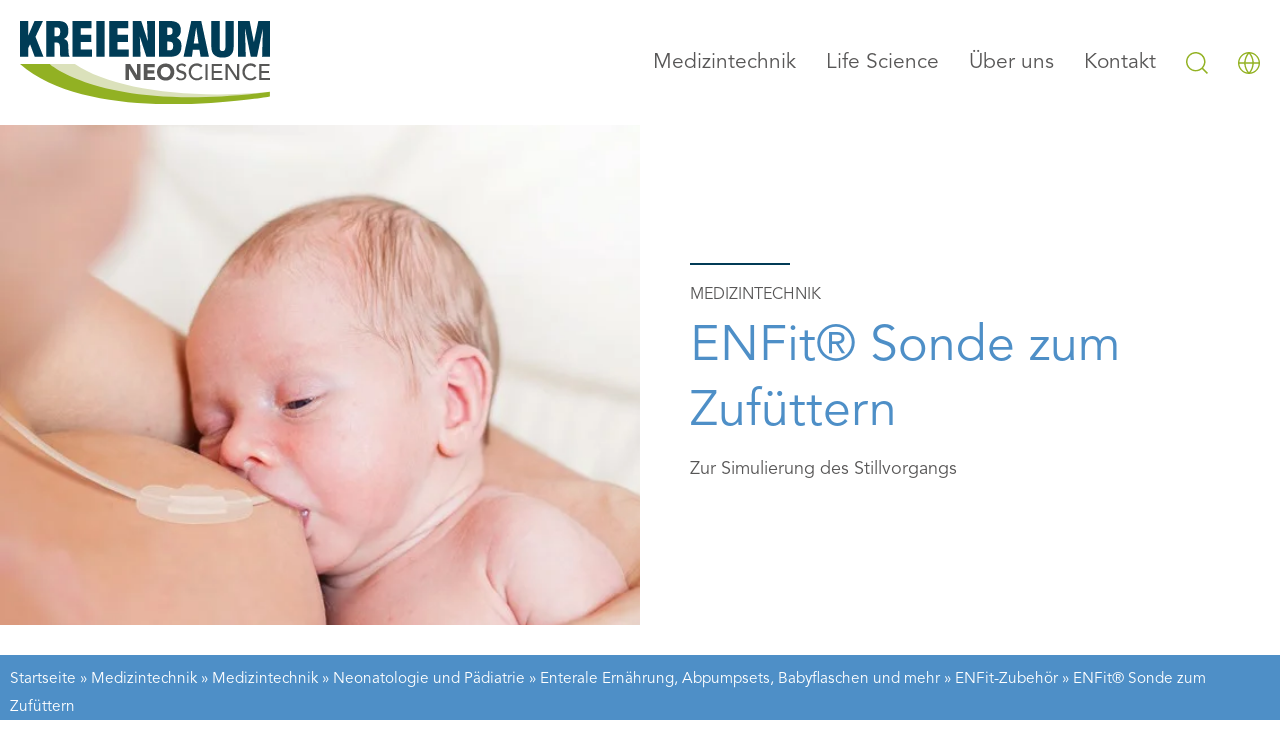

--- FILE ---
content_type: text/html; charset=UTF-8
request_url: https://www.kreienbaum-neo.de/medizintechnik/enfit-sonde-zum-zufuettern/
body_size: 117739
content:
<!doctype html>
<html lang="de">
<head><meta charset="UTF-8"><script>if(navigator.userAgent.match(/MSIE|Internet Explorer/i)||navigator.userAgent.match(/Trident\/7\..*?rv:11/i)){var href=document.location.href;if(!href.match(/[?&]nowprocket/)){if(href.indexOf("?")==-1){if(href.indexOf("#")==-1){document.location.href=href+"?nowprocket=1"}else{document.location.href=href.replace("#","?nowprocket=1#")}}else{if(href.indexOf("#")==-1){document.location.href=href+"&nowprocket=1"}else{document.location.href=href.replace("#","&nowprocket=1#")}}}}</script><script>(()=>{class RocketLazyLoadScripts{constructor(){this.v="2.0.4",this.userEvents=["keydown","keyup","mousedown","mouseup","mousemove","mouseover","mouseout","touchmove","touchstart","touchend","touchcancel","wheel","click","dblclick","input"],this.attributeEvents=["onblur","onclick","oncontextmenu","ondblclick","onfocus","onmousedown","onmouseenter","onmouseleave","onmousemove","onmouseout","onmouseover","onmouseup","onmousewheel","onscroll","onsubmit"]}async t(){this.i(),this.o(),/iP(ad|hone)/.test(navigator.userAgent)&&this.h(),this.u(),this.l(this),this.m(),this.k(this),this.p(this),this._(),await Promise.all([this.R(),this.L()]),this.lastBreath=Date.now(),this.S(this),this.P(),this.D(),this.O(),this.M(),await this.C(this.delayedScripts.normal),await this.C(this.delayedScripts.defer),await this.C(this.delayedScripts.async),await this.T(),await this.F(),await this.j(),await this.A(),window.dispatchEvent(new Event("rocket-allScriptsLoaded")),this.everythingLoaded=!0,this.lastTouchEnd&&await new Promise(t=>setTimeout(t,500-Date.now()+this.lastTouchEnd)),this.I(),this.H(),this.U(),this.W()}i(){this.CSPIssue=sessionStorage.getItem("rocketCSPIssue"),document.addEventListener("securitypolicyviolation",t=>{this.CSPIssue||"script-src-elem"!==t.violatedDirective||"data"!==t.blockedURI||(this.CSPIssue=!0,sessionStorage.setItem("rocketCSPIssue",!0))},{isRocket:!0})}o(){window.addEventListener("pageshow",t=>{this.persisted=t.persisted,this.realWindowLoadedFired=!0},{isRocket:!0}),window.addEventListener("pagehide",()=>{this.onFirstUserAction=null},{isRocket:!0})}h(){let t;function e(e){t=e}window.addEventListener("touchstart",e,{isRocket:!0}),window.addEventListener("touchend",function i(o){o.changedTouches[0]&&t.changedTouches[0]&&Math.abs(o.changedTouches[0].pageX-t.changedTouches[0].pageX)<10&&Math.abs(o.changedTouches[0].pageY-t.changedTouches[0].pageY)<10&&o.timeStamp-t.timeStamp<200&&(window.removeEventListener("touchstart",e,{isRocket:!0}),window.removeEventListener("touchend",i,{isRocket:!0}),"INPUT"===o.target.tagName&&"text"===o.target.type||(o.target.dispatchEvent(new TouchEvent("touchend",{target:o.target,bubbles:!0})),o.target.dispatchEvent(new MouseEvent("mouseover",{target:o.target,bubbles:!0})),o.target.dispatchEvent(new PointerEvent("click",{target:o.target,bubbles:!0,cancelable:!0,detail:1,clientX:o.changedTouches[0].clientX,clientY:o.changedTouches[0].clientY})),event.preventDefault()))},{isRocket:!0})}q(t){this.userActionTriggered||("mousemove"!==t.type||this.firstMousemoveIgnored?"keyup"===t.type||"mouseover"===t.type||"mouseout"===t.type||(this.userActionTriggered=!0,this.onFirstUserAction&&this.onFirstUserAction()):this.firstMousemoveIgnored=!0),"click"===t.type&&t.preventDefault(),t.stopPropagation(),t.stopImmediatePropagation(),"touchstart"===this.lastEvent&&"touchend"===t.type&&(this.lastTouchEnd=Date.now()),"click"===t.type&&(this.lastTouchEnd=0),this.lastEvent=t.type,t.composedPath&&t.composedPath()[0].getRootNode()instanceof ShadowRoot&&(t.rocketTarget=t.composedPath()[0]),this.savedUserEvents.push(t)}u(){this.savedUserEvents=[],this.userEventHandler=this.q.bind(this),this.userEvents.forEach(t=>window.addEventListener(t,this.userEventHandler,{passive:!1,isRocket:!0})),document.addEventListener("visibilitychange",this.userEventHandler,{isRocket:!0})}U(){this.userEvents.forEach(t=>window.removeEventListener(t,this.userEventHandler,{passive:!1,isRocket:!0})),document.removeEventListener("visibilitychange",this.userEventHandler,{isRocket:!0}),this.savedUserEvents.forEach(t=>{(t.rocketTarget||t.target).dispatchEvent(new window[t.constructor.name](t.type,t))})}m(){const t="return false",e=Array.from(this.attributeEvents,t=>"data-rocket-"+t),i="["+this.attributeEvents.join("],[")+"]",o="[data-rocket-"+this.attributeEvents.join("],[data-rocket-")+"]",s=(e,i,o)=>{o&&o!==t&&(e.setAttribute("data-rocket-"+i,o),e["rocket"+i]=new Function("event",o),e.setAttribute(i,t))};new MutationObserver(t=>{for(const n of t)"attributes"===n.type&&(n.attributeName.startsWith("data-rocket-")||this.everythingLoaded?n.attributeName.startsWith("data-rocket-")&&this.everythingLoaded&&this.N(n.target,n.attributeName.substring(12)):s(n.target,n.attributeName,n.target.getAttribute(n.attributeName))),"childList"===n.type&&n.addedNodes.forEach(t=>{if(t.nodeType===Node.ELEMENT_NODE)if(this.everythingLoaded)for(const i of[t,...t.querySelectorAll(o)])for(const t of i.getAttributeNames())e.includes(t)&&this.N(i,t.substring(12));else for(const e of[t,...t.querySelectorAll(i)])for(const t of e.getAttributeNames())this.attributeEvents.includes(t)&&s(e,t,e.getAttribute(t))})}).observe(document,{subtree:!0,childList:!0,attributeFilter:[...this.attributeEvents,...e]})}I(){this.attributeEvents.forEach(t=>{document.querySelectorAll("[data-rocket-"+t+"]").forEach(e=>{this.N(e,t)})})}N(t,e){const i=t.getAttribute("data-rocket-"+e);i&&(t.setAttribute(e,i),t.removeAttribute("data-rocket-"+e))}k(t){Object.defineProperty(HTMLElement.prototype,"onclick",{get(){return this.rocketonclick||null},set(e){this.rocketonclick=e,this.setAttribute(t.everythingLoaded?"onclick":"data-rocket-onclick","this.rocketonclick(event)")}})}S(t){function e(e,i){let o=e[i];e[i]=null,Object.defineProperty(e,i,{get:()=>o,set(s){t.everythingLoaded?o=s:e["rocket"+i]=o=s}})}e(document,"onreadystatechange"),e(window,"onload"),e(window,"onpageshow");try{Object.defineProperty(document,"readyState",{get:()=>t.rocketReadyState,set(e){t.rocketReadyState=e},configurable:!0}),document.readyState="loading"}catch(t){console.log("WPRocket DJE readyState conflict, bypassing")}}l(t){this.originalAddEventListener=EventTarget.prototype.addEventListener,this.originalRemoveEventListener=EventTarget.prototype.removeEventListener,this.savedEventListeners=[],EventTarget.prototype.addEventListener=function(e,i,o){o&&o.isRocket||!t.B(e,this)&&!t.userEvents.includes(e)||t.B(e,this)&&!t.userActionTriggered||e.startsWith("rocket-")||t.everythingLoaded?t.originalAddEventListener.call(this,e,i,o):(t.savedEventListeners.push({target:this,remove:!1,type:e,func:i,options:o}),"mouseenter"!==e&&"mouseleave"!==e||t.originalAddEventListener.call(this,e,t.savedUserEvents.push,o))},EventTarget.prototype.removeEventListener=function(e,i,o){o&&o.isRocket||!t.B(e,this)&&!t.userEvents.includes(e)||t.B(e,this)&&!t.userActionTriggered||e.startsWith("rocket-")||t.everythingLoaded?t.originalRemoveEventListener.call(this,e,i,o):t.savedEventListeners.push({target:this,remove:!0,type:e,func:i,options:o})}}J(t,e){this.savedEventListeners=this.savedEventListeners.filter(i=>{let o=i.type,s=i.target||window;return e!==o||t!==s||(this.B(o,s)&&(i.type="rocket-"+o),this.$(i),!1)})}H(){EventTarget.prototype.addEventListener=this.originalAddEventListener,EventTarget.prototype.removeEventListener=this.originalRemoveEventListener,this.savedEventListeners.forEach(t=>this.$(t))}$(t){t.remove?this.originalRemoveEventListener.call(t.target,t.type,t.func,t.options):this.originalAddEventListener.call(t.target,t.type,t.func,t.options)}p(t){let e;function i(e){return t.everythingLoaded?e:e.split(" ").map(t=>"load"===t||t.startsWith("load.")?"rocket-jquery-load":t).join(" ")}function o(o){function s(e){const s=o.fn[e];o.fn[e]=o.fn.init.prototype[e]=function(){return this[0]===window&&t.userActionTriggered&&("string"==typeof arguments[0]||arguments[0]instanceof String?arguments[0]=i(arguments[0]):"object"==typeof arguments[0]&&Object.keys(arguments[0]).forEach(t=>{const e=arguments[0][t];delete arguments[0][t],arguments[0][i(t)]=e})),s.apply(this,arguments),this}}if(o&&o.fn&&!t.allJQueries.includes(o)){const e={DOMContentLoaded:[],"rocket-DOMContentLoaded":[]};for(const t in e)document.addEventListener(t,()=>{e[t].forEach(t=>t())},{isRocket:!0});o.fn.ready=o.fn.init.prototype.ready=function(i){function s(){parseInt(o.fn.jquery)>2?setTimeout(()=>i.bind(document)(o)):i.bind(document)(o)}return"function"==typeof i&&(t.realDomReadyFired?!t.userActionTriggered||t.fauxDomReadyFired?s():e["rocket-DOMContentLoaded"].push(s):e.DOMContentLoaded.push(s)),o([])},s("on"),s("one"),s("off"),t.allJQueries.push(o)}e=o}t.allJQueries=[],o(window.jQuery),Object.defineProperty(window,"jQuery",{get:()=>e,set(t){o(t)}})}P(){const t=new Map;document.write=document.writeln=function(e){const i=document.currentScript,o=document.createRange(),s=i.parentElement;let n=t.get(i);void 0===n&&(n=i.nextSibling,t.set(i,n));const c=document.createDocumentFragment();o.setStart(c,0),c.appendChild(o.createContextualFragment(e)),s.insertBefore(c,n)}}async R(){return new Promise(t=>{this.userActionTriggered?t():this.onFirstUserAction=t})}async L(){return new Promise(t=>{document.addEventListener("DOMContentLoaded",()=>{this.realDomReadyFired=!0,t()},{isRocket:!0})})}async j(){return this.realWindowLoadedFired?Promise.resolve():new Promise(t=>{window.addEventListener("load",t,{isRocket:!0})})}M(){this.pendingScripts=[];this.scriptsMutationObserver=new MutationObserver(t=>{for(const e of t)e.addedNodes.forEach(t=>{"SCRIPT"!==t.tagName||t.noModule||t.isWPRocket||this.pendingScripts.push({script:t,promise:new Promise(e=>{const i=()=>{const i=this.pendingScripts.findIndex(e=>e.script===t);i>=0&&this.pendingScripts.splice(i,1),e()};t.addEventListener("load",i,{isRocket:!0}),t.addEventListener("error",i,{isRocket:!0}),setTimeout(i,1e3)})})})}),this.scriptsMutationObserver.observe(document,{childList:!0,subtree:!0})}async F(){await this.X(),this.pendingScripts.length?(await this.pendingScripts[0].promise,await this.F()):this.scriptsMutationObserver.disconnect()}D(){this.delayedScripts={normal:[],async:[],defer:[]},document.querySelectorAll("script[type$=rocketlazyloadscript]").forEach(t=>{t.hasAttribute("data-rocket-src")?t.hasAttribute("async")&&!1!==t.async?this.delayedScripts.async.push(t):t.hasAttribute("defer")&&!1!==t.defer||"module"===t.getAttribute("data-rocket-type")?this.delayedScripts.defer.push(t):this.delayedScripts.normal.push(t):this.delayedScripts.normal.push(t)})}async _(){await this.L();let t=[];document.querySelectorAll("script[type$=rocketlazyloadscript][data-rocket-src]").forEach(e=>{let i=e.getAttribute("data-rocket-src");if(i&&!i.startsWith("data:")){i.startsWith("//")&&(i=location.protocol+i);try{const o=new URL(i).origin;o!==location.origin&&t.push({src:o,crossOrigin:e.crossOrigin||"module"===e.getAttribute("data-rocket-type")})}catch(t){}}}),t=[...new Map(t.map(t=>[JSON.stringify(t),t])).values()],this.Y(t,"preconnect")}async G(t){if(await this.K(),!0!==t.noModule||!("noModule"in HTMLScriptElement.prototype))return new Promise(e=>{let i;function o(){(i||t).setAttribute("data-rocket-status","executed"),e()}try{if(navigator.userAgent.includes("Firefox/")||""===navigator.vendor||this.CSPIssue)i=document.createElement("script"),[...t.attributes].forEach(t=>{let e=t.nodeName;"type"!==e&&("data-rocket-type"===e&&(e="type"),"data-rocket-src"===e&&(e="src"),i.setAttribute(e,t.nodeValue))}),t.text&&(i.text=t.text),t.nonce&&(i.nonce=t.nonce),i.hasAttribute("src")?(i.addEventListener("load",o,{isRocket:!0}),i.addEventListener("error",()=>{i.setAttribute("data-rocket-status","failed-network"),e()},{isRocket:!0}),setTimeout(()=>{i.isConnected||e()},1)):(i.text=t.text,o()),i.isWPRocket=!0,t.parentNode.replaceChild(i,t);else{const i=t.getAttribute("data-rocket-type"),s=t.getAttribute("data-rocket-src");i?(t.type=i,t.removeAttribute("data-rocket-type")):t.removeAttribute("type"),t.addEventListener("load",o,{isRocket:!0}),t.addEventListener("error",i=>{this.CSPIssue&&i.target.src.startsWith("data:")?(console.log("WPRocket: CSP fallback activated"),t.removeAttribute("src"),this.G(t).then(e)):(t.setAttribute("data-rocket-status","failed-network"),e())},{isRocket:!0}),s?(t.fetchPriority="high",t.removeAttribute("data-rocket-src"),t.src=s):t.src="data:text/javascript;base64,"+window.btoa(unescape(encodeURIComponent(t.text)))}}catch(i){t.setAttribute("data-rocket-status","failed-transform"),e()}});t.setAttribute("data-rocket-status","skipped")}async C(t){const e=t.shift();return e?(e.isConnected&&await this.G(e),this.C(t)):Promise.resolve()}O(){this.Y([...this.delayedScripts.normal,...this.delayedScripts.defer,...this.delayedScripts.async],"preload")}Y(t,e){this.trash=this.trash||[];let i=!0;var o=document.createDocumentFragment();t.forEach(t=>{const s=t.getAttribute&&t.getAttribute("data-rocket-src")||t.src;if(s&&!s.startsWith("data:")){const n=document.createElement("link");n.href=s,n.rel=e,"preconnect"!==e&&(n.as="script",n.fetchPriority=i?"high":"low"),t.getAttribute&&"module"===t.getAttribute("data-rocket-type")&&(n.crossOrigin=!0),t.crossOrigin&&(n.crossOrigin=t.crossOrigin),t.integrity&&(n.integrity=t.integrity),t.nonce&&(n.nonce=t.nonce),o.appendChild(n),this.trash.push(n),i=!1}}),document.head.appendChild(o)}W(){this.trash.forEach(t=>t.remove())}async T(){try{document.readyState="interactive"}catch(t){}this.fauxDomReadyFired=!0;try{await this.K(),this.J(document,"readystatechange"),document.dispatchEvent(new Event("rocket-readystatechange")),await this.K(),document.rocketonreadystatechange&&document.rocketonreadystatechange(),await this.K(),this.J(document,"DOMContentLoaded"),document.dispatchEvent(new Event("rocket-DOMContentLoaded")),await this.K(),this.J(window,"DOMContentLoaded"),window.dispatchEvent(new Event("rocket-DOMContentLoaded"))}catch(t){console.error(t)}}async A(){try{document.readyState="complete"}catch(t){}try{await this.K(),this.J(document,"readystatechange"),document.dispatchEvent(new Event("rocket-readystatechange")),await this.K(),document.rocketonreadystatechange&&document.rocketonreadystatechange(),await this.K(),this.J(window,"load"),window.dispatchEvent(new Event("rocket-load")),await this.K(),window.rocketonload&&window.rocketonload(),await this.K(),this.allJQueries.forEach(t=>t(window).trigger("rocket-jquery-load")),await this.K(),this.J(window,"pageshow");const t=new Event("rocket-pageshow");t.persisted=this.persisted,window.dispatchEvent(t),await this.K(),window.rocketonpageshow&&window.rocketonpageshow({persisted:this.persisted})}catch(t){console.error(t)}}async K(){Date.now()-this.lastBreath>45&&(await this.X(),this.lastBreath=Date.now())}async X(){return document.hidden?new Promise(t=>setTimeout(t)):new Promise(t=>requestAnimationFrame(t))}B(t,e){return e===document&&"readystatechange"===t||(e===document&&"DOMContentLoaded"===t||(e===window&&"DOMContentLoaded"===t||(e===window&&"load"===t||e===window&&"pageshow"===t)))}static run(){(new RocketLazyLoadScripts).t()}}RocketLazyLoadScripts.run()})();</script>
	
	<meta name="viewport" content="width=device-width, initial-scale=1">
	<link rel="profile" href="https://gmpg.org/xfn/11">
	<meta name='robots' content='index, follow, max-image-preview:large, max-snippet:-1, max-video-preview:-1' />

	<!-- This site is optimized with the Yoast SEO Premium plugin v26.7 (Yoast SEO v26.8) - https://yoast.com/product/yoast-seo-premium-wordpress/ -->
	<title>ENFit® Sonde zum Zufüttern - KREIENBAUM Neoscience</title>
<link data-rocket-prefetch href="https://www.googletagmanager.com" rel="dns-prefetch">
<style id="wpr-usedcss">img:is([sizes=auto i],[sizes^="auto," i]){contain-intrinsic-size:3000px 1500px}.pagination{display:flex;justify-content:space-between;margin:20px auto}.sticky{display:block;position:relative}.hide{display:none!important}.screen-reader-text{clip:rect(1px,1px,1px,1px);height:1px;overflow:hidden;position:absolute!important;width:1px;word-wrap:normal!important}.screen-reader-text:focus{background-color:#eee;clip:auto!important;clip-path:none;color:#333;display:block;font-size:1rem;height:auto;left:5px;line-height:normal;padding:12px 24px;text-decoration:none;top:5px;width:auto;z-index:100000}#comments .comment{position:relative}#comments .reply{font-size:11px;line-height:1}img.emoji{display:inline!important;border:none!important;box-shadow:none!important;height:1em!important;width:1em!important;margin:0 .07em!important;vertical-align:-.1em!important;background:0 0!important;padding:0!important}.jet-listing .slick-slider,.jet-listing-dynamic-field__content .slick-slider{position:relative;display:block!important;box-sizing:border-box;-webkit-user-select:none;-moz-user-select:none;-ms-user-select:none;user-select:none;-webkit-touch-callout:none;-khtml-user-select:none;touch-action:pan-y;-webkit-tap-highlight-color:transparent}.jet-listing .slick-list,.jet-listing-dynamic-field__content .slick-list{position:relative;display:block;overflow:hidden;margin:0;padding:0}.jet-listing .slick-list:focus,.jet-listing-dynamic-field__content .slick-list:focus{outline:0}.jet-listing .slick-list.dragging,.jet-listing-dynamic-field__content .slick-list.dragging{cursor:pointer;cursor:hand}.jet-listing .slick-slider .slick-list,.jet-listing .slick-slider .slick-track,.jet-listing-dynamic-field__content .slick-slider .slick-list,.jet-listing-dynamic-field__content .slick-slider .slick-track{transform:translate3d(0,0,0)}.jet-listing .slick-track,.jet-listing-dynamic-field__content .slick-track{position:relative;top:0;left:0;display:block;margin-left:auto;margin-right:auto}.jet-listing .slick-track:after,.jet-listing .slick-track:before,.jet-listing-dynamic-field__content .slick-track:after,.jet-listing-dynamic-field__content .slick-track:before{display:table;content:""}.jet-listing .slick-track:after,.jet-listing-dynamic-field__content .slick-track:after{clear:both}.jet-listing .slick-loading .slick-track,.jet-listing-dynamic-field__content .slick-loading .slick-track{visibility:hidden}.jet-listing .slick-slide,.jet-listing-dynamic-field__content .slick-slide{display:none;float:left;height:100%;min-height:1px}.jet-listing [dir=rtl] .slick-slide,.jet-listing-dynamic-field__content [dir=rtl] .slick-slide{float:right}.jet-listing .slick-slide .elementor-cta__image>img,.jet-listing-dynamic-field__content .slick-slide .elementor-cta__image>img{display:inline}.jet-listing .slick-slide.slick-loading img,.jet-listing-dynamic-field__content .slick-slide.slick-loading img{display:none}.jet-listing .slick-slide.dragging img,.jet-listing-dynamic-field__content .slick-slide.dragging img{pointer-events:none}.jet-listing .slick-initialized .slick-slide,.jet-listing-dynamic-field__content .slick-initialized .slick-slide{display:block}.jet-listing .slick-loading .slick-slide,.jet-listing-dynamic-field__content .slick-loading .slick-slide{visibility:hidden}.jet-listing .slick-vertical .slick-slide,.jet-listing-dynamic-field__content .slick-vertical .slick-slide{display:block;height:auto;border:1px solid transparent}.jet-listing-dynamic-field__content{display:block;max-width:100%}.jet-listing-dynamic-field__content:has(.jet-engine-gallery-grid--masonry){width:100%!important}.jet-engine-gallery-grid__item{padding:10px;max-width:calc(100% / var(--columns));flex:0 0 calc(100% / var(--columns));box-sizing:border-box}.jet-engine-gallery-grid__item img{-o-object-fit:cover;object-fit:cover;width:100%;height:100%;display:block}.jet-engine-gallery-slider{max-width:100%;position:relative}.brxe-jet-engine-listing-dynamic-field .jet-engine-gallery-slider .slick-list{margin-right:calc(var(--column-gap)/ -2);margin-left:calc(var(--column-gap)/ -2)}.brxe-jet-engine-listing-dynamic-field .jet-engine-gallery-slider .slick-slide{padding-right:calc(var(--column-gap)/ 2);padding-left:calc(var(--column-gap)/ 2)}.jet-listing-dynamic-link{display:flex;flex-direction:column}.jet-listing-dynamic-link .button.jet-woo-add-to-cart{display:inline-flex}.jet-remove-from-store.is-hidden{display:none!important}.jet-listing-grid__items{display:flex;flex-wrap:wrap;margin:0 -10px;width:calc(100% + 20px)}.jet-listing-grid__items.inline-desk-css:not(.jet-listing-grid__scroll-slider-wrap-desktop).slick-slider .slick-slide{width:var(--jet-column-min-width)}.jet-listing-grid__items.grid-col-desk-3{--columns:3}@media (max-width:1024px){.jet-listing-grid__items.slick-slider .slick-slide{width:var(--jet-column-tablet-min-width)}.jet-listing-grid__items.grid-col-tablet-3{--columns:3}}.jet-listing-grid__masonry{align-items:flex-start}.jet-listing-grid__item{padding:10px;box-sizing:border-box}.jet-listing-grid__items>.jet-listing-grid__item{max-width:calc(100% / var(--columns));flex:0 0 calc(100% / var(--columns))}.jet-listing-grid__slider{position:relative}.jet-listing-grid__slider[dir=rtl] .slick-slide{float:right}.jet-listing-grid__slider>.jet-listing-grid__items:not(.slick-initialized)>.jet-listing-grid__item{display:none}.jet-listing-grid__slider>.jet-listing-grid__items:not(.slick-initialized)>.jet-listing-grid__item:first-of-type{display:block}.jet-listing-grid__slider .jet-slick-dots{display:flex;align-items:center;justify-content:center;width:100%;margin:10px 0;padding:0}.jet-listing-grid__slider .jet-slick-dots li{width:12px;height:12px;border-radius:100%;text-indent:-50px;overflow:hidden;cursor:pointer;background:#eee;margin:3px}.jet-listing-grid__slider .jet-slick-dots li.slick-active,.jet-listing-grid__slider .jet-slick-dots li:hover{background:#111}.jet-listing-grid__slider[dir=rtl] .jet-slick-dots li{text-indent:50px}.jet-listing-grid__loader{--spinner-color:rgba(100, 100, 100, .8);--spinner-size:36px;display:flex;justify-content:center;align-items:center;gap:15px;visibility:hidden}.jet-listing-grid-loading .jet-listing-grid__loader{visibility:visible}.jet-engine-listing-overlay-wrap{position:relative;cursor:pointer}.jet-listing-grid__items.jet-equal-columns__wrapper .slick-track{display:flex;align-items:stretch}.jet-listing-grid__items.jet-equal-columns__wrapper .slick-slide{float:none;height:auto;display:flex;flex-direction:column}.jet-listing-grid__items.jet-equal-columns__wrapper .slick-slide img{-o-object-fit:cover;object-fit:cover;flex-grow:1}.jet-listing-grid__items.jet-equal-columns__wrapper .slick-slide .jet-equal-columns,.jet-listing-grid__items.jet-equal-columns__wrapper .slick-slide>*{height:100%}.jet-listing-not-found{text-align:center;display:block;margin:0;width:100%}.brxe-jet-engine-listing-grid .jet-listing-grid__items{width:auto;margin:0;--column-gap:20px;--row-gap:20px;gap:var(--row-gap) var(--column-gap);--item-width:calc( ( 100% - ( var(--columns) - 1 ) * var(--column-gap) ) / var(--columns) )}.brxe-jet-engine-listing-grid .jet-listing-grid__items.slick-slider .slick-list{margin-right:calc(var(--column-gap)/ -2);margin-left:calc(var(--column-gap)/ -2)}.brxe-jet-engine-listing-grid .jet-listing-grid__items>.jet-listing-grid__item{max-width:var(--item-width);flex:0 0 var(--item-width)}.brxe-jet-engine-listing-grid .jet-listing-grid__item{padding:0}.brxe-jet-engine-listing-grid .jet-listing-grid__item.slick-slide{padding:calc(var(--row-gap)/ 2) calc(var(--column-gap)/ 2)}.brxe-jet-engine-listing-grid .jet-slick-dots{gap:8px}.brxe-jet-engine-listing-grid .jet-slick-dots li{margin:0}div.brxe-jet-engine-listing-grid{width:100%}div.brxe-jet-engine-listing-grid>div.jet-listing-grid{width:100%}.jet-calendar-loading{opacity:.5!important;pointer-events:none!important;-webkit-user-select:none;-moz-user-select:none;-ms-user-select:none;user-select:none}.jet-calendar-loading .jet-calendar-caption__date-select{pointer-events:none}.jet-calendar-caption__dates{display:flex;flex-direction:row;-moz-column-gap:.5em;column-gap:.5em}.jet-calendar-caption__date-select{position:absolute;margin:0;padding:0;left:0;top:0;text-transform:inherit;opacity:0;-webkit-appearance:none;-moz-appearance:none;appearance:none;height:100%}.jet-calendar-caption__date-select:focus-visible{outline:0}.jet-calendar-nav__link{cursor:pointer;width:40px;height:40px;display:flex;align-items:center;justify-content:center}.jet-calendar-nav__link svg{height:1em;fill:currentColor}.rtl .jet-calendar-nav__link.nav-link-prev svg{transform:scaleX(-1)}body:not(.rtl) .jet-calendar-nav__link.nav-link-next svg{transform:scaleX(-1)}.jet-calendar-week__day{width:14.2857%;vertical-align:top}.jet-calendar-week__day-mobile-overlay{cursor:pointer;position:absolute;z-index:20;left:0;right:0;top:0;bottom:0}.jet-calendar-week__day-content{padding:10px;min-height:100px}@media (max-width:1025px){.jet-calendar-week__day-content{display:none}}.brxe-jet-listing-calendar .jet-calendar-week__day{padding:0}.brxe-jet-listing-calendar .jet-calendar-nav__link svg{width:1em;height:1em}.jet-data-store-link{display:inline-flex;justify-content:center;align-items:center;gap:4px}.jet-data-store-link__label{order:2}.jet-data-store-link.is-hidden{display:none!important}.jet-data-store-link__icon{order:1}a:has(>.jet-engine-lightbox-icon):before{display:none}:root{--wp--preset--aspect-ratio--square:1;--wp--preset--aspect-ratio--4-3:4/3;--wp--preset--aspect-ratio--3-4:3/4;--wp--preset--aspect-ratio--3-2:3/2;--wp--preset--aspect-ratio--2-3:2/3;--wp--preset--aspect-ratio--16-9:16/9;--wp--preset--aspect-ratio--9-16:9/16;--wp--preset--color--black:#000000;--wp--preset--color--cyan-bluish-gray:#abb8c3;--wp--preset--color--white:#ffffff;--wp--preset--color--pale-pink:#f78da7;--wp--preset--color--vivid-red:#cf2e2e;--wp--preset--color--luminous-vivid-orange:#ff6900;--wp--preset--color--luminous-vivid-amber:#fcb900;--wp--preset--color--light-green-cyan:#7bdcb5;--wp--preset--color--vivid-green-cyan:#00d084;--wp--preset--color--pale-cyan-blue:#8ed1fc;--wp--preset--color--vivid-cyan-blue:#0693e3;--wp--preset--color--vivid-purple:#9b51e0;--wp--preset--gradient--vivid-cyan-blue-to-vivid-purple:linear-gradient(135deg,rgba(6, 147, 227, 1) 0%,rgb(155, 81, 224) 100%);--wp--preset--gradient--light-green-cyan-to-vivid-green-cyan:linear-gradient(135deg,rgb(122, 220, 180) 0%,rgb(0, 208, 130) 100%);--wp--preset--gradient--luminous-vivid-amber-to-luminous-vivid-orange:linear-gradient(135deg,rgba(252, 185, 0, 1) 0%,rgba(255, 105, 0, 1) 100%);--wp--preset--gradient--luminous-vivid-orange-to-vivid-red:linear-gradient(135deg,rgba(255, 105, 0, 1) 0%,rgb(207, 46, 46) 100%);--wp--preset--gradient--very-light-gray-to-cyan-bluish-gray:linear-gradient(135deg,rgb(238, 238, 238) 0%,rgb(169, 184, 195) 100%);--wp--preset--gradient--cool-to-warm-spectrum:linear-gradient(135deg,rgb(74, 234, 220) 0%,rgb(151, 120, 209) 20%,rgb(207, 42, 186) 40%,rgb(238, 44, 130) 60%,rgb(251, 105, 98) 80%,rgb(254, 248, 76) 100%);--wp--preset--gradient--blush-light-purple:linear-gradient(135deg,rgb(255, 206, 236) 0%,rgb(152, 150, 240) 100%);--wp--preset--gradient--blush-bordeaux:linear-gradient(135deg,rgb(254, 205, 165) 0%,rgb(254, 45, 45) 50%,rgb(107, 0, 62) 100%);--wp--preset--gradient--luminous-dusk:linear-gradient(135deg,rgb(255, 203, 112) 0%,rgb(199, 81, 192) 50%,rgb(65, 88, 208) 100%);--wp--preset--gradient--pale-ocean:linear-gradient(135deg,rgb(255, 245, 203) 0%,rgb(182, 227, 212) 50%,rgb(51, 167, 181) 100%);--wp--preset--gradient--electric-grass:linear-gradient(135deg,rgb(202, 248, 128) 0%,rgb(113, 206, 126) 100%);--wp--preset--gradient--midnight:linear-gradient(135deg,rgb(2, 3, 129) 0%,rgb(40, 116, 252) 100%);--wp--preset--font-size--small:13px;--wp--preset--font-size--medium:20px;--wp--preset--font-size--large:36px;--wp--preset--font-size--x-large:42px;--wp--preset--spacing--20:0.44rem;--wp--preset--spacing--30:0.67rem;--wp--preset--spacing--40:1rem;--wp--preset--spacing--50:1.5rem;--wp--preset--spacing--60:2.25rem;--wp--preset--spacing--70:3.38rem;--wp--preset--spacing--80:5.06rem;--wp--preset--shadow--natural:6px 6px 9px rgba(0, 0, 0, .2);--wp--preset--shadow--deep:12px 12px 50px rgba(0, 0, 0, .4);--wp--preset--shadow--sharp:6px 6px 0px rgba(0, 0, 0, .2);--wp--preset--shadow--outlined:6px 6px 0px -3px rgba(255, 255, 255, 1),6px 6px rgba(0, 0, 0, 1);--wp--preset--shadow--crisp:6px 6px 0px rgba(0, 0, 0, 1)}:root{--wp--style--global--content-size:800px;--wp--style--global--wide-size:1200px}:where(body){margin:0}:where(.wp-site-blocks)>*{margin-block-start:24px;margin-block-end:0}:where(.wp-site-blocks)>:first-child{margin-block-start:0}:where(.wp-site-blocks)>:last-child{margin-block-end:0}:root{--wp--style--block-gap:24px}:root :where(.is-layout-flow)>:first-child{margin-block-start:0}:root :where(.is-layout-flow)>:last-child{margin-block-end:0}:root :where(.is-layout-flow)>*{margin-block-start:24px;margin-block-end:0}:root :where(.is-layout-constrained)>:first-child{margin-block-start:0}:root :where(.is-layout-constrained)>:last-child{margin-block-end:0}:root :where(.is-layout-constrained)>*{margin-block-start:24px;margin-block-end:0}:root :where(.is-layout-flex){gap:24px}:root :where(.is-layout-grid){gap:24px}body{padding-top:0;padding-right:0;padding-bottom:0;padding-left:0}a:where(:not(.wp-element-button)){text-decoration:underline}:root :where(.wp-element-button,.wp-block-button__link){background-color:#32373c;border-width:0;color:#fff;font-family:inherit;font-size:inherit;line-height:inherit;padding:calc(.667em + 2px) calc(1.333em + 2px);text-decoration:none}:root :where(.wp-block-pullquote){font-size:1.5em;line-height:1.6}html{line-height:1.15;-webkit-text-size-adjust:100%}*,:after,:before{box-sizing:border-box}body{background-color:#fff;color:#333;font-family:-apple-system,BlinkMacSystemFont,'Segoe UI',Roboto,'Helvetica Neue',Arial,'Noto Sans',sans-serif,'Apple Color Emoji','Segoe UI Emoji','Segoe UI Symbol','Noto Color Emoji';font-size:1rem;font-weight:400;line-height:1.5;margin:0;-webkit-font-smoothing:antialiased;-moz-osx-font-smoothing:grayscale}h1,h2,h3{color:inherit;font-family:inherit;font-weight:500;line-height:1.2;margin-block-end:1rem;margin-block-start:.5rem}h1{font-size:2.5rem}h2{font-size:2rem}h3{font-size:1.75rem}p{margin-block-end:.9rem;margin-block-start:0}pre{font-family:monospace,monospace;font-size:1em;white-space:pre-wrap}a{background-color:transparent;color:#c36;text-decoration:none}a:active,a:hover{color:#336}a:not([href]):not([tabindex]),a:not([href]):not([tabindex]):focus,a:not([href]):not([tabindex]):hover{color:inherit;text-decoration:none}a:not([href]):not([tabindex]):focus{outline:0}abbr[title]{border-block-end:none;-webkit-text-decoration:underline dotted;text-decoration:underline dotted}b,strong{font-weight:bolder}small{font-size:80%}img{border-style:none;height:auto;max-width:100%}[hidden],template{display:none}@media print{*,:after,:before{background:0 0!important;box-shadow:none!important;color:#000!important;text-shadow:none!important}a,a:visited{text-decoration:underline}a[href]:after{content:" (" attr(href) ")"}abbr[title]:after{content:" (" attr(title) ")"}a[href^="#"]:after{content:""}pre{white-space:pre-wrap!important}pre{-moz-column-break-inside:avoid;border:1px solid #ccc;break-inside:avoid}thead{display:table-header-group}img,tr{-moz-column-break-inside:avoid;break-inside:avoid}h2,h3,p{orphans:3;widows:3}h2,h3{-moz-column-break-after:avoid;break-after:avoid}}label{display:inline-block;line-height:1;vertical-align:middle}button,input,optgroup,select,textarea{font-family:inherit;font-size:1rem;line-height:1.5;margin:0}input[type=email],input[type=number],input[type=search],input[type=text],input[type=url],select,textarea{border:1px solid #666;border-radius:3px;padding:.5rem 1rem;transition:all .3s;width:100%}input[type=email]:focus,input[type=number]:focus,input[type=search]:focus,input[type=text]:focus,input[type=url]:focus,select:focus,textarea:focus{border-color:#333}button,input{overflow:visible}button,select{text-transform:none}[type=button],[type=reset],[type=submit],button{-webkit-appearance:button;width:auto}[type=button],[type=submit],button{background-color:transparent;border:1px solid #c36;border-radius:3px;color:#c36;display:inline-block;font-size:1rem;font-weight:400;padding:.5rem 1rem;text-align:center;transition:all .3s;-webkit-user-select:none;-moz-user-select:none;user-select:none;white-space:nowrap}[type=button]:focus:not(:focus-visible),[type=submit]:focus:not(:focus-visible),button:focus:not(:focus-visible){outline:0}[type=button]:focus,[type=button]:hover,[type=submit]:focus,[type=submit]:hover,button:focus,button:hover{background-color:#c36;color:#fff;text-decoration:none}[type=button]:not(:disabled),[type=submit]:not(:disabled),button:not(:disabled){cursor:pointer}fieldset{padding:.35em .75em .625em}legend{box-sizing:border-box;color:inherit;display:table;max-width:100%;padding:0;white-space:normal}progress{vertical-align:baseline}textarea{overflow:auto;resize:vertical}[type=checkbox],[type=radio]{box-sizing:border-box;padding:0}[type=number]::-webkit-inner-spin-button,[type=number]::-webkit-outer-spin-button{height:auto}[type=search]{-webkit-appearance:textfield;outline-offset:-2px}[type=search]::-webkit-search-decoration{-webkit-appearance:none}::-webkit-file-upload-button{-webkit-appearance:button;font:inherit}select{display:block}table{background-color:transparent;border-collapse:collapse;border-spacing:0;font-size:.9em;margin-block-end:15px;width:100%}table td,table th{border:1px solid hsla(0,0%,50%,.502);line-height:1.5;padding:15px;vertical-align:top}table th{font-weight:700}table thead th{font-size:1em}table caption+thead tr:first-child td,table caption+thead tr:first-child th,table colgroup+thead tr:first-child td,table colgroup+thead tr:first-child th,table thead:first-child tr:first-child td,table thead:first-child tr:first-child th{border-block-start:1px solid hsla(0,0%,50%,.502)}table tbody>tr:nth-child(odd)>td,table tbody>tr:nth-child(odd)>th{background-color:hsla(0,0%,50%,.071)}table tbody tr:hover>td,table tbody tr:hover>th{background-color:hsla(0,0%,50%,.102)}table tbody+tbody{border-block-start:2px solid hsla(0,0%,50%,.502)}li,ul{background:0 0;border:0;font-size:100%;margin-block-end:0;margin-block-start:0;outline:0;vertical-align:baseline}@font-face{font-family:"Font Awesome 5 Free";font-style:normal;font-weight:400;font-display:swap;src:url(https://www.kreienbaum-neo.de/wp-content/plugins/jet-menu/assets/public/lib/font-awesome/webfonts/fa-regular-400.eot);src:url(https://www.kreienbaum-neo.de/wp-content/plugins/jet-menu/assets/public/lib/font-awesome/webfonts/fa-regular-400.eot?#iefix) format("embedded-opentype"),url(https://www.kreienbaum-neo.de/wp-content/plugins/jet-menu/assets/public/lib/font-awesome/webfonts/fa-regular-400.woff2) format("woff2"),url(https://www.kreienbaum-neo.de/wp-content/plugins/jet-menu/assets/public/lib/font-awesome/webfonts/fa-regular-400.woff) format("woff"),url(https://www.kreienbaum-neo.de/wp-content/plugins/jet-menu/assets/public/lib/font-awesome/webfonts/fa-regular-400.ttf) format("truetype"),url(https://www.kreienbaum-neo.de/wp-content/plugins/jet-menu/assets/public/lib/font-awesome/webfonts/fa-regular-400.svg#fontawesome) format("svg")}.far{font-weight:400}@font-face{font-family:"Font Awesome 5 Free";font-style:normal;font-weight:900;font-display:swap;src:url(https://www.kreienbaum-neo.de/wp-content/plugins/jet-menu/assets/public/lib/font-awesome/webfonts/fa-solid-900.eot);src:url(https://www.kreienbaum-neo.de/wp-content/plugins/jet-menu/assets/public/lib/font-awesome/webfonts/fa-solid-900.eot?#iefix) format("embedded-opentype"),url(https://www.kreienbaum-neo.de/wp-content/plugins/jet-menu/assets/public/lib/font-awesome/webfonts/fa-solid-900.woff2) format("woff2"),url(https://www.kreienbaum-neo.de/wp-content/plugins/jet-menu/assets/public/lib/font-awesome/webfonts/fa-solid-900.woff) format("woff"),url(https://www.kreienbaum-neo.de/wp-content/plugins/jet-menu/assets/public/lib/font-awesome/webfonts/fa-solid-900.ttf) format("truetype"),url(https://www.kreienbaum-neo.de/wp-content/plugins/jet-menu/assets/public/lib/font-awesome/webfonts/fa-solid-900.svg#fontawesome) format("svg")}.jet-menu-container{position:relative;width:100%}.jet-menu{display:-webkit-box;display:-ms-flexbox;display:flex;-webkit-box-orient:horizontal;-webkit-box-direction:normal;-ms-flex-flow:row wrap;flex-flow:row wrap;-webkit-box-pack:center;-ms-flex-pack:center;justify-content:center;-webkit-box-align:stretch;-ms-flex-align:stretch;align-items:stretch;width:100%;position:relative;margin:0;padding:0;list-style:none}.jet-menu .jet-menu-item{display:-webkit-box;display:-ms-flexbox;display:flex}.jet-menu .top-level-link{width:100%;margin:0;padding:10px;display:-webkit-box;display:-ms-flexbox;display:flex;-webkit-box-pack:start;-ms-flex-pack:start;justify-content:flex-start;-webkit-box-align:center;-ms-flex-align:center;align-items:center}.jet-menu ul{left:0}.jet-menu-item{position:relative}.jet-menu-item>a{display:block;text-decoration:none;width:auto}.jet-menu-item.jet-mega-menu-item{position:static}.jet-menu-item.jet-mega-menu-item.jet-mega-menu-position-relative-item{position:relative}.jet-menu-item.jet-mega-menu-item.jet-mega-menu-position-relative-item .jet-sub-mega-menu{left:0;right:auto}.rtl .jet-menu-item.jet-mega-menu-item.jet-mega-menu-position-relative-item .jet-sub-mega-menu{left:auto;right:0}.jet-menu-item .jet-sub-menu{display:block;min-width:200px;margin:0;background-color:#fff;list-style:none;top:100%;left:0;right:auto;position:absolute;padding:0;-webkit-box-shadow:2px 2px 5px rgba(0,0,0,.2);box-shadow:2px 2px 5px rgba(0,0,0,.2);pointer-events:none;z-index:999}.jet-menu-item .jet-sub-menu.inverse-side{right:0;left:auto}.jet-menu-item .jet-sub-menu .jet-sub-menu{top:0;left:100%;right:auto}.jet-menu-item .jet-sub-menu .jet-sub-menu.inverse-side{right:100%;left:auto}.jet-menu-item .jet-sub-menu>li{display:block}.jet-menu-item .jet-sub-menu>li>a{padding:10px}.rtl .jet-menu-item .jet-sub-menu{left:auto;right:0}.rtl .jet-menu-item .jet-sub-menu.inverse-side{right:auto;left:0}.rtl .jet-menu-item .jet-sub-menu .jet-sub-menu{left:auto;right:100%}.rtl .jet-menu-item .jet-sub-menu .jet-sub-menu.inverse-side{right:auto;left:100%}.jet-menu-item .jet-sub-mega-menu{width:100%;display:-webkit-box;display:-ms-flexbox;display:flex;-webkit-box-pack:center;-ms-flex-pack:center;justify-content:center;-webkit-box-align:center;-ms-flex-align:center;align-items:center;position:absolute;background-color:#fff;pointer-events:none;top:100%;left:0;-webkit-box-shadow:2px 2px 5px rgba(0,0,0,.2);box-shadow:2px 2px 5px rgba(0,0,0,.2);z-index:999}.jet-menu-item .jet-sub-mega-menu>.elementor{width:100%}.jet-menu-item .jet-menu-item-wrapper{display:-webkit-box;display:-ms-flexbox;display:flex;-ms-flex-wrap:wrap;flex-wrap:wrap;-webkit-box-align:center;-ms-flex-align:center;align-items:center}.jet-menu-item .jet-menu-item-wrapper .jet-menu-icon{display:-webkit-box;display:-ms-flexbox;display:flex;-webkit-box-pack:center;-ms-flex-pack:center;justify-content:center;-webkit-box-align:center;-ms-flex-align:center;align-items:center;-ms-flex-item-align:center;align-self:center;margin-right:10px}.jet-menu-item .jet-menu-item-wrapper .jet-menu-icon svg{width:1em;height:1em;fill:currentColor}.jet-menu-item .jet-menu-item-wrapper .jet-menu-icon svg path{fill:currentColor}.jet-menu-item .jet-menu-item-wrapper .jet-dropdown-arrow{display:-webkit-box;display:-ms-flexbox;display:flex;-webkit-box-pack:center;-ms-flex-pack:center;justify-content:center;-webkit-box-align:center;-ms-flex-align:center;align-items:center;-ms-flex-item-align:center;align-self:center;margin-left:10px}.jet-menu-item .jet-menu-item-wrapper .jet-dropdown-arrow svg{fill:currentColor;height:auto}.jet-menu-item .jet-menu-item-wrapper .jet-menu-badge{-ms-flex-item-align:start;align-self:flex-start;text-align:center;width:0}.jet-menu-item .jet-menu-item-wrapper .jet-menu-badge__inner{display:inline-block;white-space:nowrap}.jet-sub-mega-menu,.jet-sub-menu{opacity:0;visibility:hidden}.jet-desktop-menu-active .elementor-sticky--active+.elementor-sticky .jet-sub-mega-menu,.jet-desktop-menu-active .elementor-sticky--active+.elementor-sticky .jet-sub-menu{display:none}.jet-menu.jet-menu--animation-type-none .jet-mega-menu-item.jet-menu-hover .jet-sub-mega-menu{top:100%;opacity:1;visibility:visible;pointer-events:auto}.jet-menu.jet-menu--animation-type-fade .jet-sub-menu{opacity:0;visibility:hidden;-webkit-transition:opacity .3s cubic-bezier(.48, .01, .5, .99),visibility .1s linear;transition:opacity .3s cubic-bezier(.48, .01, .5, .99),visibility .1s linear}.jet-menu.jet-menu--animation-type-fade .jet-sub-mega-menu{opacity:0;visibility:hidden;-webkit-transition:opacity .3s cubic-bezier(.48, .01, .5, .99),visibility .1s linear;transition:opacity .3s cubic-bezier(.48, .01, .5, .99),visibility .1s linear}.jet-menu.jet-menu--animation-type-fade .jet-simple-menu-item.jet-menu-hover>.jet-sub-menu{top:100%;opacity:1;visibility:visible;pointer-events:auto}.jet-menu.jet-menu--animation-type-fade .jet-simple-menu-item li.jet-menu-hover>.jet-sub-menu{top:0;opacity:1;visibility:visible;pointer-events:auto}.jet-menu.jet-menu--animation-type-fade .jet-mega-menu-item.jet-menu-hover .jet-sub-mega-menu{top:100%;opacity:1;visibility:visible;pointer-events:auto}.jet-menu.jet-menu--animation-type-move-up .jet-mega-menu-item.jet-menu-hover .jet-sub-mega-menu{top:100%;opacity:1;visibility:visible;pointer-events:auto}.jet-menu.jet-menu--animation-type-move-down .jet-mega-menu-item.jet-menu-hover .jet-sub-mega-menu{top:100%;opacity:1;visibility:visible;pointer-events:auto}.jet-custom-nav{max-width:100%;position:relative;margin:0;padding:0;list-style:none;display:-webkit-box;display:-ms-flexbox;display:flex;-webkit-box-orient:vertical;-webkit-box-direction:normal;-ms-flex-flow:column nowrap;flex-flow:column nowrap;-webkit-box-pack:center;-ms-flex-pack:center;justify-content:center;-webkit-box-align:stretch;-ms-flex-align:stretch;align-items:stretch}.jet-custom-nav>.jet-custom-nav__item{position:relative;margin-bottom:1px}.jet-custom-nav>.jet-custom-nav__item>a{display:-webkit-box;display:-ms-flexbox;display:flex;-webkit-box-orient:horizontal;-webkit-box-direction:normal;-ms-flex-flow:row wrap;flex-flow:row wrap;-webkit-box-pack:start;-ms-flex-pack:start;justify-content:flex-start;padding:10px 15px;background-color:#54595f;-webkit-transition:.5s cubic-bezier(.48, .01, .5, .99);transition:all .5s cubic-bezier(.48, .01, .5, .99)}.jet-custom-nav .jet-custom-nav__item.hover-state>.jet-custom-nav__mega-sub,.jet-custom-nav .jet-custom-nav__item.hover-state>.jet-custom-nav__sub{opacity:1;visibility:visible;pointer-events:auto}body[data-elementor-device-mode=mobile] .jet-custom-nav .jet-custom-nav__item.hover-state>.jet-custom-nav__mega-sub,body[data-elementor-device-mode=mobile] .jet-custom-nav .jet-custom-nav__item.hover-state>.jet-custom-nav__sub{height:auto}.jet-custom-nav .jet-menu-icon{display:-webkit-box;display:-ms-flexbox;display:flex;-webkit-box-pack:center;-ms-flex-pack:center;justify-content:center;-webkit-box-align:center;-ms-flex-align:center;align-items:center;margin:0 10px 0 0;color:#fff;border-radius:50%;width:22px;height:22px}.jet-custom-nav .jet-menu-icon:before{font-size:12px;color:#7a7a7a}.jet-custom-nav .jet-menu-icon svg{fill:currentColor;height:auto}.jet-custom-nav .jet-menu-icon svg path{fill:currentColor}.jet-custom-nav .jet-menu-badge{margin:0 0 0 10px;width:0;line-height:1;-webkit-transform:translate(var(--jmm-menu-badge-offset-x,10px),var(--jmm-menu-badge-offset-y,-10px));-ms-transform:translate(var(--jmm-menu-badge-offset-x,10px),var(--jmm-menu-badge-offset-y,-10px));transform:translate(var(--jmm-menu-badge-offset-x,10px),var(--jmm-menu-badge-offset-y,-10px))}.jet-custom-nav .jet-menu-badge .jet-menu-badge__inner{padding:3px;background-color:#fff;color:#7a7a7a;display:inline-block}.jet-custom-nav .jet-menu-badge .jet-menu-badge__inner svg{height:auto;max-width:30px}.jet-custom-nav .jet-dropdown-arrow{position:absolute;right:15px;color:#fff;font-size:8px;display:-webkit-box;display:-ms-flexbox;display:flex;-webkit-box-orient:vertical;-webkit-box-direction:normal;-ms-flex-flow:column nowrap;flex-flow:column nowrap;-webkit-box-pack:center;-ms-flex-pack:center;justify-content:center;-webkit-box-align:center;-ms-flex-align:center;align-items:center;width:18px;height:18px;border-radius:50%;background-color:#fff}.jet-custom-nav .jet-dropdown-arrow svg{fill:currentColor;width:12px;height:auto}.jet-custom-nav .jet-dropdown-arrow svg path{fill:currentColor}.jet-custom-nav--dropdown-left-side>.jet-custom-nav__item>.jet-custom-nav__sub .jet-custom-nav__item>a,.jet-custom-nav--dropdown-left-side>.jet-custom-nav__item>a{text-align:right}body:not(.rtl) .jet-custom-nav--dropdown-left-side>.jet-custom-nav__item>.jet-custom-nav__sub .jet-custom-nav__item>a,body:not(.rtl) .jet-custom-nav--dropdown-left-side>.jet-custom-nav__item>a{-webkit-box-orient:horizontal;-webkit-box-direction:reverse;-ms-flex-direction:row-reverse;flex-direction:row-reverse}.jet-custom-nav--dropdown-left-side>.jet-custom-nav__item>.jet-custom-nav__sub .jet-custom-nav__item>a .jet-menu-icon,.jet-custom-nav--dropdown-left-side>.jet-custom-nav__item>a .jet-menu-icon{margin:0 0 0 10px}.jet-custom-nav--dropdown-left-side>.jet-custom-nav__item>.jet-custom-nav__sub .jet-custom-nav__item>a .jet-menu-badge,.jet-custom-nav--dropdown-left-side>.jet-custom-nav__item>a .jet-menu-badge{direction:rtl;margin:0 10px 0 0}.jet-custom-nav--dropdown-left-side>.jet-custom-nav__item>.jet-custom-nav__sub .jet-custom-nav__item>a .jet-dropdown-arrow,.jet-custom-nav--dropdown-left-side>.jet-custom-nav__item>a .jet-dropdown-arrow{left:15px;right:auto}.jet-custom-nav__mega-sub,.jet-custom-nav__sub{display:block;position:absolute;margin:0;background-color:#fff;list-style:none;top:0;left:100%;-webkit-box-shadow:2px 2px 5px rgba(0,0,0,.2);box-shadow:2px 2px 5px rgba(0,0,0,.2);opacity:0;visibility:hidden;-webkit-transition:opacity .3s cubic-bezier(.48, .01, .5, .99) .1s,visibility 1s linear .1s;transition:opacity .3s cubic-bezier(.48, .01, .5, .99) .1s,visibility 1s linear .1s;pointer-events:none;z-index:99}.jet-custom-nav__mega-sub:before,.jet-custom-nav__sub:before{content:"";position:absolute;top:0;right:100%;bottom:0}body[data-elementor-device-mode=mobile] .jet-custom-nav__mega-sub,body[data-elementor-device-mode=mobile] .jet-custom-nav__sub{position:relative;min-width:0!important;width:100%;-webkit-box-sizing:border-box;box-sizing:border-box;overflow:hidden;left:0;height:0}body[data-elementor-device-mode=mobile] .jet-custom-nav__mega-sub:before,body[data-elementor-device-mode=mobile] .jet-custom-nav__sub:before{content:none}body[data-elementor-device-mode=mobile] .jet-custom-nav .jet-custom-nav__item:not(.hover-state) .jet-custom-nav__mega-sub,body[data-elementor-device-mode=mobile] .jet-custom-nav .jet-custom-nav__item:not(.hover-state) .jet-custom-nav__sub{padding:0;margin:0;border:none}.jet-custom-nav__mega-sub{width:500px}.jet-custom-nav--dropdown-left-side>.jet-custom-nav__item>.jet-custom-nav__mega-sub{left:auto;right:100%}.jet-custom-nav--dropdown-left-side>.jet-custom-nav__item>.jet-custom-nav__mega-sub:before{left:100%;right:auto}body[data-elementor-device-mode=mobile] .jet-custom-nav__mega-sub{width:100%!important;max-width:100%}.jet-custom-nav__sub{min-width:250px}.jet-custom-nav__sub.inverse-side{left:auto;right:100%}.jet-custom-nav__sub.inverse-side:before{left:100%;right:auto}.jet-custom-nav--dropdown-left-side>.jet-custom-nav__item>.jet-custom-nav__sub,.jet-custom-nav--dropdown-left-side>.jet-custom-nav__item>.jet-custom-nav__sub .jet-custom-nav__sub{left:auto;right:100%}.jet-custom-nav--dropdown-left-side>.jet-custom-nav__item>.jet-custom-nav__sub .jet-custom-nav__sub:before,.jet-custom-nav--dropdown-left-side>.jet-custom-nav__item>.jet-custom-nav__sub:before{left:100%;right:auto}.jet-custom-nav--dropdown-left-side>.jet-custom-nav__item>.jet-custom-nav__sub .jet-custom-nav__sub.inverse-side,.jet-custom-nav--dropdown-left-side>.jet-custom-nav__item>.jet-custom-nav__sub.inverse-side{right:auto;left:100%}.jet-custom-nav--dropdown-left-side>.jet-custom-nav__item>.jet-custom-nav__sub .jet-custom-nav__sub.inverse-side:before,.jet-custom-nav--dropdown-left-side>.jet-custom-nav__item>.jet-custom-nav__sub.inverse-side:before{left:auto;right:100%}.jet-custom-nav__sub .jet-custom-nav__item{position:relative}.jet-custom-nav__sub .jet-custom-nav__item a{display:-webkit-box;display:-ms-flexbox;display:flex;-webkit-box-orient:horizontal;-webkit-box-direction:normal;-ms-flex-flow:row wrap;flex-flow:row wrap;-webkit-box-pack:start;-ms-flex-pack:start;justify-content:flex-start;padding:10px 15px;background-color:#54595f;-webkit-transition:.5s cubic-bezier(.48, .01, .5, .99);transition:all .5s cubic-bezier(.48, .01, .5, .99)}.jet-custom-nav__sub .jet-custom-nav__item.hover-state>a{background-color:#54595f}.jet-mega-menu{position:relative;width:100%;-webkit-transition:opacity .3s ease-out;transition:opacity .3s ease-out}.jet-mega-menu.jet-mega-menu--inited{opacity:1;pointer-events:auto}.jet-mega-menu-toggle{display:-webkit-box;display:-ms-flexbox;display:flex;-webkit-box-pack:center;-ms-flex-pack:center;justify-content:center;-webkit-box-align:center;-ms-flex-align:center;align-items:center;font-size:var(--jmm-dropdown-toggle-icon-size, 16px);width:var(--jmm-dropdown-toggle-size,36px);height:var(--jmm-dropdown-toggle-size,36px);cursor:pointer}.jet-mega-menu-toggle__icon{display:-webkit-box;display:-ms-flexbox;display:flex;-webkit-box-pack:center;-ms-flex-pack:center;justify-content:center;-webkit-box-align:center;-ms-flex-align:center;align-items:center}.jet-mega-menu-list{display:-webkit-box;display:-ms-flexbox;display:flex;position:relative;list-style:none;padding:0;margin:0}.jet-mega-menu-roll-up{display:-webkit-box;display:-ms-flexbox;display:flex;-webkit-box-pack:center;-ms-flex-pack:center;justify-content:center;-webkit-box-align:center;-ms-flex-align:center;align-items:center}.jet-mega-menu-item{position:relative;-webkit-transform-origin:0;-ms-transform-origin:0;transform-origin:0}.jet-mega-menu-item[hidden]{display:none}.jet-mega-menu-item__inner{display:-webkit-box;display:-ms-flexbox;display:flex;-ms-flex-wrap:nowrap;flex-wrap:nowrap;-webkit-box-pack:justify;-ms-flex-pack:justify;justify-content:space-between;-webkit-box-align:center;-ms-flex-align:center;align-items:center;gap:var(--jmm-items-dropdown-gap,5px);cursor:pointer}.jet-mega-menu-item__link{display:-webkit-box;display:-ms-flexbox;display:flex;-webkit-box-pack:start;-ms-flex-pack:start;justify-content:flex-start;-webkit-box-align:center;-ms-flex-align:center;align-items:center;position:relative;gap:var(--jmm-items-icon-gap,10px)}.jet-mega-menu-item__dropdown{display:-webkit-box;display:-ms-flexbox;display:flex;-webkit-box-pack:center;-ms-flex-pack:center;justify-content:center;-webkit-box-align:center;-ms-flex-align:center;align-items:center;-ms-flex-item-align:center;align-self:center;min-width:18px;min-height:18px;font-size:var(--jmm-top-item-dropdown-icon-size)}.jet-mega-menu-item__dropdown svg{width:1em;height:1em}.jet-mega-menu-item__icon{display:-webkit-box;display:-ms-flexbox;display:flex;-webkit-box-pack:center;-ms-flex-pack:center;justify-content:center;-webkit-box-align:center;-ms-flex-align:center;align-items:center;-ms-flex-item-align:center;align-self:center}.jet-mega-menu-item__icon svg{width:1em;height:1em}.jet-mega-menu-item__title{display:-webkit-box;display:-ms-flexbox;display:flex;-webkit-box-orient:vertical;-webkit-box-direction:normal;-ms-flex-direction:column;flex-direction:column;-webkit-box-pack:center;-ms-flex-pack:center;justify-content:center;-webkit-box-align:start;-ms-flex-align:start;align-items:flex-start}.jet-mega-menu-item__label{white-space:nowrap}.jet-mega-menu-item__badge{position:absolute;right:0;bottom:100%;text-align:center;white-space:nowrap;line-height:1;-webkit-transform:translate(var(--jmm-menu-badge-offset-x,0),var(--jmm-menu-badge-offset-y,0));-ms-transform:translate(var(--jmm-menu-badge-offset-x,0),var(--jmm-menu-badge-offset-y,0));transform:translate(var(--jmm-menu-badge-offset-x,0),var(--jmm-menu-badge-offset-y,0))}.jet-mega-menu-item__badge svg{max-width:30px;height:auto}.jet-mega-menu-sub-menu>.jet-mega-menu-sub-menu__list{display:-webkit-box;display:-ms-flexbox;display:flex;-webkit-box-orient:vertical;-webkit-box-direction:normal;-ms-flex-direction:column;flex-direction:column;-webkit-box-pack:start;-ms-flex-pack:start;justify-content:flex-start;-webkit-box-align:stretch;-ms-flex-align:stretch;align-items:stretch;list-style:none;margin:0}.jet-mega-menu-mega-container{width:100%;display:-webkit-box;display:-ms-flexbox;display:flex;-webkit-box-orient:vertical;-webkit-box-direction:normal;-ms-flex-direction:column;flex-direction:column;-webkit-box-pack:start;-ms-flex-pack:start;justify-content:flex-start;-webkit-box-align:stretch;-ms-flex-align:stretch;align-items:stretch;max-width:100vw}.jet-mega-menu.jet-mega-menu--layout-horizontal{max-width:100%}.jet-mega-menu.jet-mega-menu--layout-horizontal.jet-mega-menu--roll-up .jet-mega-menu-list{-ms-flex-wrap:nowrap;flex-wrap:nowrap}.jet-mega-menu.jet-mega-menu--layout-horizontal.jet-mega-menu--sub-position-right .jet-mega-menu-sub-menu{left:0;right:auto}.jet-mega-menu.jet-mega-menu--layout-horizontal.jet-mega-menu--sub-position-right .jet-mega-menu-sub-menu.jet-mega-menu-sub-menu--inverse{right:0;left:auto}.jet-mega-menu.jet-mega-menu--layout-horizontal.jet-mega-menu--sub-position-right .jet-mega-menu-sub-menu .jet-mega-menu-item--default>.jet-mega-menu-item__inner .jet-mega-menu-item__dropdown{-webkit-transform:rotate(-90deg);-ms-transform:rotate(-90deg);transform:rotate(-90deg)}.jet-mega-menu.jet-mega-menu--layout-horizontal.jet-mega-menu--sub-position-right .jet-mega-menu-sub-menu .jet-mega-menu-sub-menu{left:100%;right:auto}.jet-mega-menu.jet-mega-menu--layout-horizontal.jet-mega-menu--sub-position-right .jet-mega-menu-sub-menu .jet-mega-menu-sub-menu.jet-mega-menu-sub-menu--inverse{right:100%;left:auto}.jet-mega-menu.jet-mega-menu--layout-horizontal.jet-mega-menu--sub-position-left .jet-mega-menu-sub-menu{left:auto;right:0}.jet-mega-menu.jet-mega-menu--layout-horizontal.jet-mega-menu--sub-position-left .jet-mega-menu-sub-menu.jet-mega-menu-sub-menu--inverse{right:auto;left:0}.jet-mega-menu.jet-mega-menu--layout-horizontal.jet-mega-menu--sub-position-left .jet-mega-menu-sub-menu .jet-mega-menu-item--default>.jet-mega-menu-item__inner .jet-mega-menu-item__dropdown{-webkit-transform:rotate(90deg);-ms-transform:rotate(90deg);transform:rotate(90deg)}.jet-mega-menu.jet-mega-menu--layout-horizontal.jet-mega-menu--sub-position-left .jet-mega-menu-sub-menu .jet-mega-menu-sub-menu{left:auto;right:100%}.jet-mega-menu.jet-mega-menu--layout-horizontal.jet-mega-menu--sub-position-left .jet-mega-menu-sub-menu .jet-mega-menu-sub-menu.jet-mega-menu-sub-menu--inverse{right:auto;left:100%}.jet-mega-menu.jet-mega-menu--layout-horizontal .jet-mega-menu-toggle{display:none}.jet-mega-menu.jet-mega-menu--layout-horizontal .jet-mega-menu-container{display:block}.jet-mega-menu.jet-mega-menu--layout-horizontal .jet-mega-menu-list{-webkit-box-orient:horizontal;-webkit-box-direction:normal;-ms-flex-direction:row;flex-direction:row;-ms-flex-wrap:wrap;flex-wrap:wrap;-webkit-box-pack:var(--jmm-top-items-hor-align,flex-start);-ms-flex-pack:var(--jmm-top-items-hor-align,flex-start);justify-content:var(--jmm-top-items-hor-align,flex-start);-webkit-box-align:stretch;-ms-flex-align:stretch;align-items:stretch;gap:var(--jmm-top-items-gap,0);padding-top:var(--jmm-top-menu-ver-padding,0);padding-left:var(--jmm-top-menu-hor-padding,0);padding-bottom:var(--jmm-top-menu-ver-padding,0);padding-right:var(--jmm-top-menu-hor-padding,0);background-color:var(--jmm-top-menu-bg-color,inherit)}.jet-mega-menu.jet-mega-menu--layout-horizontal .jet-mega-menu-item__inner{padding-top:var(--jmm-top-items-ver-padding,5px);padding-left:var(--jmm-top-items-hor-padding,10px);padding-bottom:var(--jmm-top-items-ver-padding,5px);padding-right:var(--jmm-top-items-hor-padding,10px);background-color:var(--jmm-top-item-bg-color,initial)}.jet-mega-menu.jet-mega-menu--layout-horizontal .jet-mega-menu-item__icon{color:var(--jmm-top-item-icon-color,inherit);font-size:var(--jmm-top-items-icon-size, inherit)}.jet-mega-menu.jet-mega-menu--layout-horizontal .jet-mega-menu-item__title{color:var(--jmm-top-item-title-color,inherit)}.jet-mega-menu.jet-mega-menu--layout-horizontal .jet-mega-menu-item__desc{font-size:80%}.jet-mega-menu.jet-mega-menu--layout-horizontal .jet-mega-menu-item__badge{color:var(--jmm-top-item-badge-color,inherit);font-size:80%}.jet-mega-menu.jet-mega-menu--layout-horizontal .jet-mega-menu-item__dropdown{color:var(--jmm-top-item-dropdown-icon-color,inherit)}.jet-mega-menu.jet-mega-menu--layout-horizontal .jet-mega-menu-item:hover>.jet-mega-menu-item__inner{background-color:var(--jmm-top-hover-item-bg-color,inherit)}.jet-mega-menu.jet-mega-menu--layout-horizontal .jet-mega-menu-item:hover>.jet-mega-menu-item__inner .jet-mega-menu-item__icon{color:var(--jmm-top-hover-item-icon-color,inherit)}.jet-mega-menu.jet-mega-menu--layout-horizontal .jet-mega-menu-item:hover>.jet-mega-menu-item__inner .jet-mega-menu-item__title{color:var(--jmm-top-hover-item-title-color,inherit)}.jet-mega-menu.jet-mega-menu--layout-horizontal .jet-mega-menu-item:hover>.jet-mega-menu-item__inner .jet-mega-menu-item__badge{color:var(--jmm-top-hover-item-badge-color,inherit)}.jet-mega-menu.jet-mega-menu--layout-horizontal .jet-mega-menu-item:hover>.jet-mega-menu-item__inner .jet-mega-menu-item__dropdown{color:var(--jmm-top-hover-item-dropdown-color,inherit)}.jet-mega-menu.jet-mega-menu--layout-horizontal .jet-mega-menu-item.jet-mega-menu-item--hover>.jet-mega-menu-item__inner{background-color:var(--jmm-top-hover-item-bg-color,inherit)}.jet-mega-menu.jet-mega-menu--layout-horizontal .jet-mega-menu-item.jet-mega-menu-item--hover>.jet-mega-menu-item__inner .jet-mega-menu-item__icon{color:var(--jmm-top-hover-item-icon-color,inherit)}.jet-mega-menu.jet-mega-menu--layout-horizontal .jet-mega-menu-item.jet-mega-menu-item--hover>.jet-mega-menu-item__inner .jet-mega-menu-item__title{color:var(--jmm-top-hover-item-title-color,inherit)}.jet-mega-menu.jet-mega-menu--layout-horizontal .jet-mega-menu-item.jet-mega-menu-item--hover>.jet-mega-menu-item__inner .jet-mega-menu-item__badge{color:var(--jmm-top-hover-item-badge-color,inherit)}.jet-mega-menu.jet-mega-menu--layout-horizontal .jet-mega-menu-item.jet-mega-menu-item--hover>.jet-mega-menu-item__inner .jet-mega-menu-item__dropdown{color:var(--jmm-top-hover-item-dropdown-color,inherit)}.jet-mega-menu.jet-mega-menu--layout-horizontal .jet-mega-menu-item.jet-mega-current-menu-item>.jet-mega-menu-item__inner{background-color:var(--jmm-top-active-item-bg-color,inherit)}.jet-mega-menu.jet-mega-menu--layout-horizontal .jet-mega-menu-item.jet-mega-current-menu-item>.jet-mega-menu-item__inner .jet-mega-menu-item__icon{color:var(--jmm-top-active-item-icon-color,inherit)}.jet-mega-menu.jet-mega-menu--layout-horizontal .jet-mega-menu-item.jet-mega-current-menu-item>.jet-mega-menu-item__inner .jet-mega-menu-item__title{color:var(--jmm-top-active-item-title-color,inherit)}.jet-mega-menu.jet-mega-menu--layout-horizontal .jet-mega-menu-item.jet-mega-current-menu-item>.jet-mega-menu-item__inner .jet-mega-menu-item__badge{color:var(--jmm-top-active-item-badge-color,inherit)}.jet-mega-menu.jet-mega-menu--layout-horizontal .jet-mega-menu-item.jet-mega-current-menu-item>.jet-mega-menu-item__inner .jet-mega-menu-item__dropdown{color:var(--jmm-top-active-item-dropdown-color,inherit)}.jet-mega-menu.jet-mega-menu--layout-horizontal .jet-mega-menu-item--top-level>.jet-mega-menu-sub-menu>.jet-mega-menu-sub-menu__list{margin-top:var(--jmm-sub-menu-offset,0)}.jet-mega-menu.jet-mega-menu--layout-horizontal .jet-mega-menu-sub-menu{position:absolute;top:100%;min-width:200px;z-index:998}.jet-mega-menu.jet-mega-menu--layout-horizontal .jet-mega-menu-sub-menu__list{gap:var(--jmm-sub-items-gap,0);padding-top:var(--jmm-sub-menu-ver-padding,0);padding-left:var(--jmm-sub-menu-hor-padding,0);padding-bottom:var(--jmm-sub-menu-ver-padding,0);padding-right:var(--jmm-sub-menu-hor-padding,0);background-color:var(--jmm-sub-menu-bg-color,#fff);border-top-left-radius:var(--jmm-sub-menu-top-left-radius,initial);border-top-right-radius:var(--jmm-sub-menu-top-right-radius,initial);border-bottom-right-radius:var(--jmm-sub-menu-bottom-right-radius,initial);border-bottom-left-radius:var(--jmm-sub-menu-bottom-left-radius,initial)}.jet-mega-menu.jet-mega-menu--layout-horizontal .jet-mega-menu-sub-menu .jet-mega-menu-item__inner{padding-top:var(--jmm-sub-items-ver-padding,5px);padding-left:var(--jmm-sub-items-hor-padding,10px);padding-bottom:var(--jmm-sub-items-ver-padding,5px);padding-right:var(--jmm-sub-items-hor-padding,10px);background-color:var(--jmm-sub-item-bg-color,inherit)}.jet-mega-menu.jet-mega-menu--layout-horizontal .jet-mega-menu-sub-menu .jet-mega-menu-item__icon{color:var(--jmm-sub-item-icon-color,inherit);font-size:var(--jmm-sub-items-icon-size, inherit)}.jet-mega-menu.jet-mega-menu--layout-horizontal .jet-mega-menu-sub-menu .jet-mega-menu-item__icon svg{width:var(--jmm-sub-items-icon-size,inherit)}.jet-mega-menu.jet-mega-menu--layout-horizontal .jet-mega-menu-sub-menu .jet-mega-menu-item__title{color:var(--jmm-sub-item-title-color,inherit)}.jet-mega-menu.jet-mega-menu--layout-horizontal .jet-mega-menu-sub-menu .jet-mega-menu-item__desc{font-size:80%}.jet-mega-menu.jet-mega-menu--layout-horizontal .jet-mega-menu-sub-menu .jet-mega-menu-item__badge{color:var(--jmm-sub-item-badge-color,inherit);font-size:80%}.jet-mega-menu.jet-mega-menu--layout-horizontal .jet-mega-menu-sub-menu .jet-mega-menu-item__dropdown{color:var(--jmm-sub-item-dropdown-icon-color,inherit)}.jet-mega-menu.jet-mega-menu--layout-horizontal .jet-mega-menu-sub-menu .jet-mega-menu-item:hover>.jet-mega-menu-item__inner{background-color:var(--jmm-sub-hover-item-bg-color,inherit)}.jet-mega-menu.jet-mega-menu--layout-horizontal .jet-mega-menu-sub-menu .jet-mega-menu-item:hover>.jet-mega-menu-item__inner .jet-mega-menu-item__icon{color:var(--jmm-sub-hover-item-icon-color,inherit)}.jet-mega-menu.jet-mega-menu--layout-horizontal .jet-mega-menu-sub-menu .jet-mega-menu-item:hover>.jet-mega-menu-item__inner .jet-mega-menu-item__title{color:var(--jmm-sub-hover-item-title-color,inherit)}.jet-mega-menu.jet-mega-menu--layout-horizontal .jet-mega-menu-sub-menu .jet-mega-menu-item:hover>.jet-mega-menu-item__inner .jet-mega-menu-item__badge{color:var(--jmm-sub-hover-item-badge-color,inherit)}.jet-mega-menu.jet-mega-menu--layout-horizontal .jet-mega-menu-sub-menu .jet-mega-menu-item:hover>.jet-mega-menu-item__inner .jet-mega-menu-item__dropdown{color:var(--jmm-sub-hover-item-dropdown-color,inherit)}.jet-mega-menu.jet-mega-menu--layout-horizontal .jet-mega-menu-sub-menu .jet-mega-menu-item.jet-mega-menu-item--hover>.jet-mega-menu-item__inner{background-color:var(--jmm-sub-hover-item-bg-color,inherit)}.jet-mega-menu.jet-mega-menu--layout-horizontal .jet-mega-menu-sub-menu .jet-mega-menu-item.jet-mega-menu-item--hover>.jet-mega-menu-item__inner .jet-mega-menu-item__icon{color:var(--jmm-sub-hover-item-icon-color,inherit)}.jet-mega-menu.jet-mega-menu--layout-horizontal .jet-mega-menu-sub-menu .jet-mega-menu-item.jet-mega-menu-item--hover>.jet-mega-menu-item__inner .jet-mega-menu-item__title{color:var(--jmm-sub-hover-item-title-color,inherit)}.jet-mega-menu.jet-mega-menu--layout-horizontal .jet-mega-menu-sub-menu .jet-mega-menu-item.jet-mega-menu-item--hover>.jet-mega-menu-item__inner .jet-mega-menu-item__badge{color:var(--jmm-sub-hover-item-badge-color,inherit)}.jet-mega-menu.jet-mega-menu--layout-horizontal .jet-mega-menu-sub-menu .jet-mega-menu-item.jet-mega-menu-item--hover>.jet-mega-menu-item__inner .jet-mega-menu-item__dropdown{color:var(--jmm-sub-hover-item-dropdown-color,inherit)}.jet-mega-menu.jet-mega-menu--layout-horizontal .jet-mega-menu-sub-menu .jet-mega-menu-item.jet-mega-current-menu-item>.jet-mega-menu-item__inner{background-color:var(--jmm-sub-active-item-bg-color,inherit)}.jet-mega-menu.jet-mega-menu--layout-horizontal .jet-mega-menu-sub-menu .jet-mega-menu-item.jet-mega-current-menu-item>.jet-mega-menu-item__inner .jet-mega-menu-item__icon{color:var(--jmm-sub-active-item-icon-color,inherit)}.jet-mega-menu.jet-mega-menu--layout-horizontal .jet-mega-menu-sub-menu .jet-mega-menu-item.jet-mega-current-menu-item>.jet-mega-menu-item__inner .jet-mega-menu-item__title{color:var(--jmm-sub-active-item-title-color,inherit)}.jet-mega-menu.jet-mega-menu--layout-horizontal .jet-mega-menu-sub-menu .jet-mega-menu-item.jet-mega-current-menu-item>.jet-mega-menu-item__inner .jet-mega-menu-item__badge{color:var(--jmm-sub-active-item-badge-color,inherit)}.jet-mega-menu.jet-mega-menu--layout-horizontal .jet-mega-menu-sub-menu .jet-mega-menu-item.jet-mega-current-menu-item>.jet-mega-menu-item__inner .jet-mega-menu-item__dropdown{color:var(--jmm-sub-active-item-dropdown-icon-color,inherit)}.jet-mega-menu.jet-mega-menu--layout-horizontal .jet-mega-menu-sub-menu .jet-mega-menu-item:first-child>.jet-mega-menu-item__inner{border-top-left-radius:var(--jmm-sub-menu-top-left-radius,initial);border-top-right-radius:var(--jmm-sub-menu-top-right-radius,initial)}.jet-mega-menu.jet-mega-menu--layout-horizontal .jet-mega-menu-sub-menu .jet-mega-menu-item:last-child>.jet-mega-menu-item__inner{border-bottom-left-radius:var(--jmm-sub-menu-bottom-left-radius,initial);border-bottom-right-radius:var(--jmm-sub-menu-bottom-right-radius,initial)}.jet-mega-menu.jet-mega-menu--layout-horizontal .jet-mega-menu-sub-menu .jet-mega-menu-sub-menu{top:0}.jet-mega-menu.jet-mega-menu--layout-horizontal .jet-mega-menu-mega-container{position:absolute;width:var(--jmm-submenu-width,100%);min-width:200px;top:100%;left:0;z-index:999}.jet-mega-menu.jet-mega-menu--layout-horizontal .jet-mega-menu-mega-container__inner{-webkit-transform:translateX(var(--jmm-submenu-delta-x-offset,0));-ms-transform:translateX(var(--jmm-submenu-delta-x-offset,0));transform:translateX(var(--jmm-submenu-delta-x-offset,0));background-color:var(--jmm-sub-menu-bg-color,#fff);margin-top:var(--jmm-sub-menu-offset,0);padding-top:var(--jmm-mega-container-ver-padding,10px);padding-left:var(--jmm-mega-container-hor-padding,20px);padding-bottom:var(--jmm-mega-container-ver-padding,10px);padding-right:var(--jmm-mega-container-hor-padding,20px)}.jet-mega-menu.jet-mega-menu--layout-horizontal .jet-mega-menu-sub-menu .jet-mega-menu-mega-container,.jet-mega-menu.jet-mega-menu--layout-horizontal .jet-mega-menu-sub-menu .jet-mega-menu-sub-menu{visibility:hidden;pointer-events:none;height:0;overflow:hidden}.jet-mega-menu.jet-mega-menu--layout-horizontal .jet-mega-menu-sub-menu .jet-mega-menu-item--hover>.jet-mega-menu-mega-container,.jet-mega-menu.jet-mega-menu--layout-horizontal .jet-mega-menu-sub-menu .jet-mega-menu-item--hover>.jet-mega-menu-sub-menu{visibility:visible;pointer-events:auto;height:auto;overflow:visible}.jet-mega-menu.jet-mega-menu--layout-vertical{max-width:var(--jmm-container-width,100%)}.jet-mega-menu.jet-mega-menu--layout-vertical.jet-mega-menu--sub-position-right .jet-mega-menu-sub-menu{left:100%;right:auto}.jet-mega-menu.jet-mega-menu--layout-vertical.jet-mega-menu--sub-position-right .jet-mega-menu-sub-menu .jet-mega-menu-item>.jet-mega-menu-item__inner .jet-mega-menu-item__dropdown{-webkit-transform:rotate(-90deg);-ms-transform:rotate(-90deg);transform:rotate(-90deg)}.jet-mega-menu.jet-mega-menu--layout-vertical.jet-mega-menu--sub-position-right .jet-mega-menu-sub-menu.jet-mega-menu-sub-menu--inverse{right:100%;left:auto}.jet-mega-menu.jet-mega-menu--layout-vertical.jet-mega-menu--sub-position-right .jet-mega-menu-mega-container{left:100%;right:auto}.jet-mega-menu.jet-mega-menu--layout-vertical.jet-mega-menu--sub-position-right .jet-mega-menu-mega-container.jet-mega-menu-mega-container--inverse{left:auto;right:100%}.jet-mega-menu.jet-mega-menu--layout-vertical.jet-mega-menu--sub-position-left .jet-mega-menu-sub-menu{left:auto;right:100%}.jet-mega-menu.jet-mega-menu--layout-vertical.jet-mega-menu--sub-position-left .jet-mega-menu-sub-menu .jet-mega-menu-item>.jet-mega-menu-item__inner .jet-mega-menu-item__dropdown{-webkit-transform:rotate(90deg);-ms-transform:rotate(90deg);transform:rotate(90deg)}.jet-mega-menu.jet-mega-menu--layout-vertical.jet-mega-menu--sub-position-left .jet-mega-menu-sub-menu.jet-mega-menu-sub-menu--inverse{left:100%;right:auto}.jet-mega-menu.jet-mega-menu--layout-vertical.jet-mega-menu--sub-position-left .jet-mega-menu-mega-container{left:auto;right:100%}.jet-mega-menu.jet-mega-menu--layout-vertical.jet-mega-menu--sub-position-left .jet-mega-menu-mega-container.jet-mega-menu-mega-container--inverse{left:100%;right:auto}.jet-mega-menu.jet-mega-menu--layout-vertical .jet-mega-menu-toggle{display:none}.jet-mega-menu.jet-mega-menu--layout-vertical .jet-mega-menu-list{-webkit-box-orient:vertical;-webkit-box-direction:normal;-ms-flex-direction:column;flex-direction:column;-ms-flex-wrap:wrap;flex-wrap:wrap;-webkit-box-pack:start;-ms-flex-pack:start;justify-content:flex-start;-webkit-box-align:stretch;-ms-flex-align:stretch;align-items:stretch;gap:var(--jmm-top-items-gap,0);padding-top:var(--jmm-top-menu-ver-padding,0);padding-left:var(--jmm-top-menu-hor-padding,0);padding-bottom:var(--jmm-top-menu-ver-padding,0);padding-right:var(--jmm-top-menu-hor-padding,0);background-color:var(--jmm-top-menu-bg-color,inherit)}.jet-mega-menu.jet-mega-menu--layout-vertical .jet-mega-menu-list .jet-mega-menu-item__inner{-webkit-box-pack:var(--jmm-top-items-hor-align,space-between);-ms-flex-pack:var(--jmm-top-items-hor-align,space-between);justify-content:var(--jmm-top-items-hor-align,space-between);padding-top:var(--jmm-top-items-ver-padding,5px);padding-left:var(--jmm-top-items-hor-padding,10px);padding-bottom:var(--jmm-top-items-ver-padding,5px);padding-right:var(--jmm-top-items-hor-padding,10px);background-color:var(--jmm-top-item-bg-color,inherit)}.jet-mega-menu.jet-mega-menu--layout-vertical .jet-mega-menu-list .jet-mega-menu-item__icon{color:var(--jmm-top-item-icon-color,inherit);font-size:var(--jmm-top-items-icon-size, inherit)}.jet-mega-menu.jet-mega-menu--layout-vertical .jet-mega-menu-list .jet-mega-menu-item__icon svg{width:var(--jmm-top-items-icon-size,inherit)}.jet-mega-menu.jet-mega-menu--layout-vertical .jet-mega-menu-list .jet-mega-menu-item__title{color:var(--jmm-top-item-title-color,inherit)}.jet-mega-menu.jet-mega-menu--layout-vertical .jet-mega-menu-list .jet-mega-menu-item__desc{font-size:80%}.jet-mega-menu.jet-mega-menu--layout-vertical .jet-mega-menu-list .jet-mega-menu-item__badge{color:var(--jmm-top-item-badge-color,inherit);font-size:80%}.jet-mega-menu.jet-mega-menu--layout-vertical .jet-mega-menu-list .jet-mega-menu-item__dropdown{color:var(--jmm-top-item-dropdown-icon-color,inherit)}.jet-mega-menu.jet-mega-menu--layout-vertical .jet-mega-menu-list .jet-mega-menu-item:hover>.jet-mega-menu-item__inner{background-color:var(--jmm-top-hover-item-bg-color,inherit)}.jet-mega-menu.jet-mega-menu--layout-vertical .jet-mega-menu-list .jet-mega-menu-item:hover>.jet-mega-menu-item__inner .jet-mega-menu-item__icon{color:var(--jmm-top-hover-item-icon-color,inherit)}.jet-mega-menu.jet-mega-menu--layout-vertical .jet-mega-menu-list .jet-mega-menu-item:hover>.jet-mega-menu-item__inner .jet-mega-menu-item__title{color:var(--jmm-top-hover-item-title-color,inherit)}.jet-mega-menu.jet-mega-menu--layout-vertical .jet-mega-menu-list .jet-mega-menu-item:hover>.jet-mega-menu-item__inner .jet-mega-menu-item__badge{color:var(--jmm-top-hover-item-badge-color,inherit)}.jet-mega-menu.jet-mega-menu--layout-vertical .jet-mega-menu-list .jet-mega-menu-item:hover>.jet-mega-menu-item__inner .jet-mega-menu-item__dropdown{color:var(--jmm-top-hover-item-dropdown-color,inherit)}.jet-mega-menu.jet-mega-menu--layout-vertical .jet-mega-menu-list .jet-mega-menu-item.jet-mega-menu-item--hover>.jet-mega-menu-item__inner{background-color:var(--jmm-top-hover-item-bg-color,inherit)}.jet-mega-menu.jet-mega-menu--layout-vertical .jet-mega-menu-list .jet-mega-menu-item.jet-mega-menu-item--hover>.jet-mega-menu-item__inner .jet-mega-menu-item__icon{color:var(--jmm-top-hover-item-icon-color,inherit)}.jet-mega-menu.jet-mega-menu--layout-vertical .jet-mega-menu-list .jet-mega-menu-item.jet-mega-menu-item--hover>.jet-mega-menu-item__inner .jet-mega-menu-item__title{color:var(--jmm-top-hover-item-title-color,inherit)}.jet-mega-menu.jet-mega-menu--layout-vertical .jet-mega-menu-list .jet-mega-menu-item.jet-mega-menu-item--hover>.jet-mega-menu-item__inner .jet-mega-menu-item__badge{color:var(--jmm-top-hover-item-badge-color,inherit)}.jet-mega-menu.jet-mega-menu--layout-vertical .jet-mega-menu-list .jet-mega-menu-item.jet-mega-menu-item--hover>.jet-mega-menu-item__inner .jet-mega-menu-item__dropdown{color:var(--jmm-top-hover-item-dropdown-color,inherit)}.jet-mega-menu.jet-mega-menu--layout-vertical .jet-mega-menu-list .jet-mega-menu-item.jet-mega-current-menu-item>.jet-mega-menu-item__inner{background-color:var(--jmm-top-active-item-bg-color,inherit)}.jet-mega-menu.jet-mega-menu--layout-vertical .jet-mega-menu-list .jet-mega-menu-item.jet-mega-current-menu-item>.jet-mega-menu-item__inner .jet-mega-menu-item__icon{color:var(--jmm-top-active-item-icon-color,inherit)}.jet-mega-menu.jet-mega-menu--layout-vertical .jet-mega-menu-list .jet-mega-menu-item.jet-mega-current-menu-item>.jet-mega-menu-item__inner .jet-mega-menu-item__title{color:var(--jmm-top-active-item-title-color,inherit)}.jet-mega-menu.jet-mega-menu--layout-vertical .jet-mega-menu-list .jet-mega-menu-item.jet-mega-current-menu-item>.jet-mega-menu-item__inner .jet-mega-menu-item__badge{color:var(--jmm-top-active-item-badge-color,inherit)}.jet-mega-menu.jet-mega-menu--layout-vertical .jet-mega-menu-list .jet-mega-menu-item.jet-mega-current-menu-item>.jet-mega-menu-item__inner .jet-mega-menu-item__dropdown{color:var(--jmm-top-active-item-dropdown-color,inherit)}.jet-mega-menu.jet-mega-menu--layout-vertical .jet-mega-menu-sub-menu{position:absolute;top:0;min-width:200px;z-index:998}.jet-mega-menu.jet-mega-menu--layout-vertical .jet-mega-menu-sub-menu__list{padding-top:var(--jmm-sub-menu-ver-padding,0);padding-left:var(--jmm-sub-menu-hor-padding,0);padding-bottom:var(--jmm-sub-menu-ver-padding,0);padding-right:var(--jmm-sub-menu-hor-padding,0);background-color:var(--jmm-sub-menu-bg-color,inherit);border-top-left-radius:var(--jmm-sub-menu-top-left-radius,initial);border-top-right-radius:var(--jmm-sub-menu-top-right-radius,initial);border-bottom-right-radius:var(--jmm-sub-menu-bottom-right-radius,initial);border-bottom-left-radius:var(--jmm-sub-menu-bottom-left-radius,initial)}.jet-mega-menu.jet-mega-menu--layout-vertical .jet-mega-menu-sub-menu .jet-mega-menu-item__inner{padding-top:var(--jmm-sub-items-ver-padding,5px);padding-left:var(--jmm-sub-items-hor-padding,10px);padding-bottom:var(--jmm-sub-items-ver-padding,5px);padding-right:var(--jmm-sub-items-hor-padding,10px)}.jet-mega-menu.jet-mega-menu--layout-vertical .jet-mega-menu-sub-menu .jet-mega-menu-item__icon{color:var(--jmm-sub-item-icon-color,inherit);font-size:var(--jmm-sub-items-icon-size, inherit)}.jet-mega-menu.jet-mega-menu--layout-vertical .jet-mega-menu-sub-menu .jet-mega-menu-item__icon svg{width:var(--jmm-sub-items-icon-size,inherit)}.jet-mega-menu.jet-mega-menu--layout-vertical .jet-mega-menu-sub-menu .jet-mega-menu-item__title{color:var(--jmm-sub-item-title-color,inherit)}.jet-mega-menu.jet-mega-menu--layout-vertical .jet-mega-menu-sub-menu .jet-mega-menu-item__desc{font-size:80%}.jet-mega-menu.jet-mega-menu--layout-vertical .jet-mega-menu-sub-menu .jet-mega-menu-item__badge{color:var(--jmm-sub-item-badge-color,inherit);font-size:80%}.jet-mega-menu.jet-mega-menu--layout-vertical .jet-mega-menu-sub-menu .jet-mega-menu-item__dropdown{color:var(--jmm-sub-item-dropdown-icon-color,inherit)}.jet-mega-menu.jet-mega-menu--layout-vertical .jet-mega-menu-sub-menu .jet-mega-menu-item:hover>.jet-mega-menu-item__inner{background-color:var(--jmm-sub-hover-item-bg-color,inherit)}.jet-mega-menu.jet-mega-menu--layout-vertical .jet-mega-menu-sub-menu .jet-mega-menu-item:hover>.jet-mega-menu-item__inner .jet-mega-menu-item__icon{color:var(--jmm-sub-hover-item-icon-color,inherit)}.jet-mega-menu.jet-mega-menu--layout-vertical .jet-mega-menu-sub-menu .jet-mega-menu-item:hover>.jet-mega-menu-item__inner .jet-mega-menu-item__title{color:var(--jmm-sub-hover-item-title-color,inherit)}.jet-mega-menu.jet-mega-menu--layout-vertical .jet-mega-menu-sub-menu .jet-mega-menu-item:hover>.jet-mega-menu-item__inner .jet-mega-menu-item__badge{color:var(--jmm-sub-hover-item-badge-color,inherit)}.jet-mega-menu.jet-mega-menu--layout-vertical .jet-mega-menu-sub-menu .jet-mega-menu-item:hover>.jet-mega-menu-item__inner .jet-mega-menu-item__dropdown{color:var(--jmm-sub-hover-item-dropdown-color,inherit)}.jet-mega-menu.jet-mega-menu--layout-vertical .jet-mega-menu-sub-menu .jet-mega-menu-item.jet-mega-menu-item--hover>.jet-mega-menu-item__inner{background-color:var(--jmm-sub-hover-item-bg-color,inherit)}.jet-mega-menu.jet-mega-menu--layout-vertical .jet-mega-menu-sub-menu .jet-mega-menu-item.jet-mega-menu-item--hover>.jet-mega-menu-item__inner .jet-mega-menu-item__icon{color:var(--jmm-sub-hover-item-icon-color,inherit)}.jet-mega-menu.jet-mega-menu--layout-vertical .jet-mega-menu-sub-menu .jet-mega-menu-item.jet-mega-menu-item--hover>.jet-mega-menu-item__inner .jet-mega-menu-item__title{color:var(--jmm-sub-hover-item-title-color,inherit)}.jet-mega-menu.jet-mega-menu--layout-vertical .jet-mega-menu-sub-menu .jet-mega-menu-item.jet-mega-menu-item--hover>.jet-mega-menu-item__inner .jet-mega-menu-item__badge{color:var(--jmm-sub-hover-item-badge-color,inherit)}.jet-mega-menu.jet-mega-menu--layout-vertical .jet-mega-menu-sub-menu .jet-mega-menu-item.jet-mega-menu-item--hover>.jet-mega-menu-item__inner .jet-mega-menu-item__dropdown{color:var(--jmm-sub-hover-item-dropdown-color,inherit)}.jet-mega-menu.jet-mega-menu--layout-vertical .jet-mega-menu-sub-menu .jet-mega-menu-item.jet-mega-current-menu-item>.jet-mega-menu-item__inner{background-color:var(--jmm-sub-active-item-bg-color,inherit)}.jet-mega-menu.jet-mega-menu--layout-vertical .jet-mega-menu-sub-menu .jet-mega-menu-item.jet-mega-current-menu-item>.jet-mega-menu-item__inner .jet-mega-menu-item__icon{color:var(--jmm-sub-active-item-icon-color,inherit)}.jet-mega-menu.jet-mega-menu--layout-vertical .jet-mega-menu-sub-menu .jet-mega-menu-item.jet-mega-current-menu-item>.jet-mega-menu-item__inner .jet-mega-menu-item__title{color:var(--jmm-sub-active-item-title-color,inherit)}.jet-mega-menu.jet-mega-menu--layout-vertical .jet-mega-menu-sub-menu .jet-mega-menu-item.jet-mega-current-menu-item>.jet-mega-menu-item__inner .jet-mega-menu-item__badge{color:var(--jmm-sub-active-item-badge-color,inherit)}.jet-mega-menu.jet-mega-menu--layout-vertical .jet-mega-menu-sub-menu .jet-mega-menu-item.jet-mega-current-menu-item>.jet-mega-menu-item__inner .jet-mega-menu-item__dropdown{color:var(--jmm-sub-active-item-dropdown-icon-color,inherit)}.jet-mega-menu.jet-mega-menu--layout-vertical .jet-mega-menu-sub-menu .jet-mega-menu-item:first-child{border-top-left-radius:var(--jmm-sub-menu-top-left-radius,initial);border-top-right-radius:var(--jmm-sub-menu-top-right-radius,initial)}.jet-mega-menu.jet-mega-menu--layout-vertical .jet-mega-menu-sub-menu .jet-mega-menu-item:last-child{border-top-left-radius:var(--jmm-sub-menu-top-left-radius,initial);border-top-right-radius:var(--jmm-sub-menu-top-right-radius,initial)}.jet-mega-menu.jet-mega-menu--layout-vertical .jet-mega-menu-mega-container{position:absolute;width:var(--jmm-submenu-width,100%);top:0;z-index:999;min-width:400px}.jet-mega-menu.jet-mega-menu--layout-vertical .jet-mega-menu-mega-container__inner{padding-top:var(--jmm-mega-container-ver-padding,10px);padding-left:var(--jmm-mega-container-hor-padding,20px);padding-bottom:var(--jmm-mega-container-ver-padding,10px);padding-right:var(--jmm-mega-container-hor-padding,20px);-webkit-transform:translate(var(--jmm-submenu-delta-x-offset,0),var(--jmm-submenu-delta-y-offset,0));-ms-transform:translate(var(--jmm-submenu-delta-x-offset,0),var(--jmm-submenu-delta-y-offset,0));transform:translate(var(--jmm-submenu-delta-x-offset,0),var(--jmm-submenu-delta-y-offset,0));min-height:var(--jmm-submenu-min-height,auto);background-color:var(--jmm-sub-menu-bg-color,#ebebeb)}.jet-mega-menu.jet-mega-menu--layout-dropdown{display:-webkit-box;display:-ms-flexbox;display:flex;-webkit-box-orient:vertical;-webkit-box-direction:normal;-ms-flex-direction:column;flex-direction:column;width:100%}.jet-mega-menu.jet-mega-menu--layout-dropdown.jet-mega-menu--dropdown-open .jet-mega-menu-toggle{color:var(--jmm-dropdown-active-toggle-color,inherit);background-color:var(--jmm-dropdown-active-toggle-bg-color,#f2f2f2)}.jet-mega-menu.jet-mega-menu--layout-dropdown.jet-mega-menu--dropdown-open .jet-mega-menu-toggle-icon--default-state{display:none}.jet-mega-menu.jet-mega-menu--layout-dropdown.jet-mega-menu--dropdown-open .jet-mega-menu-toggle-icon--opened-state{display:-webkit-box;display:-ms-flexbox;display:flex}.jet-mega-menu.jet-mega-menu--layout-dropdown.jet-mega-menu--dropdown-open .jet-mega-menu-container{pointer-events:auto;max-height:calc(90dvh - var(--wp-admin-bar-offset,0px));overflow:auto}.jet-mega-menu.jet-mega-menu--layout-dropdown.jet-mega-menu--dropdown-layout-default .jet-mega-menu-container{position:absolute;top:100%;z-index:999}.jet-mega-menu.jet-mega-menu--layout-dropdown.jet-mega-menu--dropdown-layout-push .jet-mega-menu-container{position:relative}.jet-mega-menu.jet-mega-menu--layout-dropdown.jet-mega-menu--dropdown-position-right{-webkit-box-align:end;-ms-flex-align:end;align-items:flex-end}.jet-mega-menu.jet-mega-menu--layout-dropdown.jet-mega-menu--dropdown-position-center{-webkit-box-align:center;-ms-flex-align:center;align-items:center}.jet-mega-menu.jet-mega-menu--layout-dropdown.jet-mega-menu--dropdown-position-left{-webkit-box-align:start;-ms-flex-align:start;align-items:flex-start}.jet-mega-menu.jet-mega-menu--layout-dropdown .jet-mega-menu-toggle{display:-webkit-box;display:-ms-flexbox;display:flex;color:var(--jmm-dropdown-toggle-color,inherit);background-color:var(--jmm-dropdown-toggle-bg-color,inherit);-webkit-transition:.3s ease-in-out;transition:all .3s ease-in-out}.jet-mega-menu.jet-mega-menu--layout-dropdown .jet-mega-menu-toggle-icon{color:inherit}.jet-mega-menu.jet-mega-menu--layout-dropdown .jet-mega-menu-toggle-icon--default-state{display:-webkit-box;display:-ms-flexbox;display:flex}.jet-mega-menu.jet-mega-menu--layout-dropdown .jet-mega-menu-toggle-icon--opened-state{display:none}.jet-mega-menu.jet-mega-menu--layout-dropdown .jet-mega-menu-toggle-icon svg{width:16px;height:auto}.jet-mega-menu.jet-mega-menu--layout-dropdown .jet-mega-menu-toggle:hover{color:var(--jmm-dropdown-hover-toggle-color,inherit);background-color:var(--jmm-dropdown-hover-toggle-bg-color,inherit)}.jet-mega-menu.jet-mega-menu--layout-dropdown .jet-mega-menu-container{pointer-events:none;-webkit-transform-origin:top;-ms-transform-origin:top;transform-origin:top;max-height:0;overflow:hidden;min-width:var(--jmm-dropdown-container-width,100%);max-width:100vw;background-color:var(--jmm-dropdown-bg-color,#f2f2f2);-webkit-transform:translateY(var(--jmm-dropdown-toggle-distance,0));-ms-transform:translateY(var(--jmm-dropdown-toggle-distance,0));transform:translateY(var(--jmm-dropdown-toggle-distance,0));-webkit-transition:max-height .5s cubic-bezier(.23, .48, .51, .96);transition:max-height .5s cubic-bezier(.23, .48, .51, .96)}.jet-mega-menu.jet-mega-menu--layout-dropdown .jet-mega-menu-list{-webkit-box-orient:vertical;-webkit-box-direction:normal;-ms-flex-direction:column;flex-direction:column;-ms-flex-wrap:wrap;flex-wrap:wrap;-webkit-box-pack:start;-ms-flex-pack:start;justify-content:flex-start;-webkit-box-align:stretch;-ms-flex-align:stretch;align-items:stretch;gap:var(--jmm-dropdown-top-items-gap,0);padding-top:var(--jmm-dropdown-top-menu-ver-padding,0);padding-left:var(--jmm-dropdown-top-menu-hor-padding,0);padding-bottom:var(--jmm-dropdown-top-menu-ver-padding,0);padding-right:var(--jmm-dropdown-top-menu-hor-padding,0)}.jet-mega-menu.jet-mega-menu--layout-dropdown .jet-mega-menu-list .jet-mega-menu-item{width:100%}.jet-mega-menu.jet-mega-menu--layout-dropdown .jet-mega-menu-list .jet-mega-menu-item__inner{padding-top:var(--jmm-dropdown-top-items-ver-padding,15px);padding-left:var(--jmm-dropdown-top-items-hor-padding,20px);padding-bottom:var(--jmm-dropdown-top-items-ver-padding,15px);padding-right:var(--jmm-dropdown-top-items-hor-padding,20px);background-color:var(--jmm-dropdown-item-bg-color,inherit)}.jet-mega-menu.jet-mega-menu--layout-dropdown .jet-mega-menu-list .jet-mega-menu-item__icon{color:var(--jmm-dropdown-item-icon-color,inherit);font-size:var(--jmm-dropdown-top-items-icon-size, inherit)}.jet-mega-menu.jet-mega-menu--layout-dropdown .jet-mega-menu-list .jet-mega-menu-item__icon svg{width:var(--jmm-dropdown-top-items-icon-size,inherit)}.jet-mega-menu.jet-mega-menu--layout-dropdown .jet-mega-menu-list .jet-mega-menu-item__title{color:var(--jmm-dropdown-item-title-color,inherit)}.jet-mega-menu.jet-mega-menu--layout-dropdown .jet-mega-menu-list .jet-mega-menu-item__desc{font-size:80%}.jet-mega-menu.jet-mega-menu--layout-dropdown .jet-mega-menu-list .jet-mega-menu-item__badge{color:var(--jmm-dropdown-item-badge-color,inherit);font-size:80%}.jet-mega-menu.jet-mega-menu--layout-dropdown .jet-mega-menu-list .jet-mega-menu-item__dropdown{color:var(--jmm-dropdown-item-dropdown-color,inherit)}.jet-mega-menu.jet-mega-menu--layout-dropdown .jet-mega-menu-list .jet-mega-menu-item:hover>.jet-mega-menu-item__inner{background-color:var(--jmm-dropdown-hover-item-bg-color,inherit)}.jet-mega-menu.jet-mega-menu--layout-dropdown .jet-mega-menu-list .jet-mega-menu-item:hover>.jet-mega-menu-item__inner .jet-mega-menu-item__icon{color:var(--jmm-dropdown-hover-item-icon-color,inherit)}.jet-mega-menu.jet-mega-menu--layout-dropdown .jet-mega-menu-list .jet-mega-menu-item:hover>.jet-mega-menu-item__inner .jet-mega-menu-item__title{color:var(--jmm-dropdown-hover-item-title-color,inherit)}.jet-mega-menu.jet-mega-menu--layout-dropdown .jet-mega-menu-list .jet-mega-menu-item:hover>.jet-mega-menu-item__inner .jet-mega-menu-item__badge{color:var(--jmm-dropdown-hover-item-badge-color,inherit)}.jet-mega-menu.jet-mega-menu--layout-dropdown .jet-mega-menu-list .jet-mega-menu-item:hover>.jet-mega-menu-item__inner .jet-mega-menu-item__dropdown{color:var(--jmm-dropdown-hover-item-dropdown-color,inherit)}.jet-mega-menu.jet-mega-menu--layout-dropdown .jet-mega-menu-list .jet-mega-menu-item.jet-mega-menu-item--hover>.jet-mega-menu-item__inner{background-color:var(--jmm-dropdown-hover-item-bg-color,inherit)}.jet-mega-menu.jet-mega-menu--layout-dropdown .jet-mega-menu-list .jet-mega-menu-item.jet-mega-menu-item--hover>.jet-mega-menu-item__inner .jet-mega-menu-item__icon{color:var(--jmm-dropdown-hover-item-icon-color,inherit)}.jet-mega-menu.jet-mega-menu--layout-dropdown .jet-mega-menu-list .jet-mega-menu-item.jet-mega-menu-item--hover>.jet-mega-menu-item__inner .jet-mega-menu-item__title{color:var(--jmm-dropdown-hover-item-title-color,inherit)}.jet-mega-menu.jet-mega-menu--layout-dropdown .jet-mega-menu-list .jet-mega-menu-item.jet-mega-menu-item--hover>.jet-mega-menu-item__inner .jet-mega-menu-item__badge{color:var(--jmm-dropdown-hover-item-badge-color,inherit)}.jet-mega-menu.jet-mega-menu--layout-dropdown .jet-mega-menu-list .jet-mega-menu-item.jet-mega-menu-item--hover>.jet-mega-menu-item__inner .jet-mega-menu-item__dropdown{color:var(--jmm-dropdown-hover-item-dropdown-color,inherit)}.jet-mega-menu.jet-mega-menu--layout-dropdown .jet-mega-menu-list .jet-mega-menu-item.jet-mega-current-menu-item>.jet-mega-menu-item__inner{background-color:var(--jmm-dropdown-active-item-bg-color,inherit)}.jet-mega-menu.jet-mega-menu--layout-dropdown .jet-mega-menu-list .jet-mega-menu-item.jet-mega-current-menu-item>.jet-mega-menu-item__inner .jet-mega-menu-item__icon{color:var(--jmm-dropdown-active-item-icon-color,inherit)}.jet-mega-menu.jet-mega-menu--layout-dropdown .jet-mega-menu-list .jet-mega-menu-item.jet-mega-current-menu-item>.jet-mega-menu-item__inner .jet-mega-menu-item__title{color:var(--jmm-dropdown-active-item-title-color,inherit)}.jet-mega-menu.jet-mega-menu--layout-dropdown .jet-mega-menu-list .jet-mega-menu-item.jet-mega-current-menu-item>.jet-mega-menu-item__inner .jet-mega-menu-item__badge{color:var(--jmm-dropdown-active-item-badge-color,inherit)}.jet-mega-menu.jet-mega-menu--layout-dropdown .jet-mega-menu-list .jet-mega-menu-item.jet-mega-current-menu-item>.jet-mega-menu-item__inner .jet-mega-menu-item__dropdown{color:var(--jmm-dropdown-active-item-dropdown-color,inherit)}.jet-mega-menu.jet-mega-menu--layout-dropdown .jet-mega-menu-list .jet-mega-menu-mega-container,.jet-mega-menu.jet-mega-menu--layout-dropdown .jet-mega-menu-list .jet-mega-menu-sub-menu{visibility:hidden;pointer-events:none;-webkit-transform-origin:top;-ms-transform-origin:top;transform-origin:top;height:0;-webkit-transition:height .3s cubic-bezier(.23, .48, .51, .96);transition:height .3s cubic-bezier(.23, .48, .51, .96);overflow:hidden}.jet-mega-menu.jet-mega-menu--layout-dropdown .jet-mega-menu-list .jet-mega-menu-item--hover>.jet-mega-menu-item__inner{background-color:#e6e6e6}.jet-mega-menu.jet-mega-menu--layout-dropdown .jet-mega-menu-list .jet-mega-menu-item--hover.jet-mega-menu-item--default>.jet-mega-menu-sub-menu{visibility:visible;pointer-events:auto;height:auto}.jet-mega-menu.jet-mega-menu--layout-dropdown .jet-mega-menu-list .jet-mega-menu-item--hover.jet-mega-menu-item--default .jet-mega-menu-item.jet-mega-menu-item--hover>.jet-mega-menu-sub-menu{top:100%;pointer-events:auto;height:auto}.jet-mega-menu.jet-mega-menu--layout-dropdown .jet-mega-menu-list .jet-mega-menu-item--hover.jet-mega-menu-item--mega>.jet-mega-menu-mega-container{visibility:visible;pointer-events:auto;height:auto}.jet-mega-menu.jet-mega-menu--layout-dropdown .jet-mega-menu-sub-menu{margin-left:var(--jmm-dropdown-submenu-hor-margin,0)}.jet-mega-menu.jet-mega-menu--layout-dropdown .jet-mega-menu-sub-menu__list{padding-top:var(--jmm-dropdown-submenu-ver-padding,0);padding-left:var(--jmm-dropdown-submenu-hor-padding,0);padding-bottom:var(--jmm-dropdown-submenu-ver-padding,0);padding-right:var(--jmm-dropdown-submenu-hor-padding,0)}.jet-mega-menu.jet-mega-menu--layout-dropdown .jet-mega-menu-sub-menu .jet-mega-menu-item__inner{padding-top:var(--jmm-dropdown-sub-items-ver-padding,10px);padding-left:var(--jmm-dropdown-sub-items-hor-padding,20px);padding-bottom:var(--jmm-dropdown-sub-items-ver-padding,10px);padding-right:var(--jmm-dropdown-sub-items-hor-padding,20px)}.jet-mega-menu.jet-mega-menu--layout-dropdown .jet-mega-menu-sub-menu .jet-mega-menu-item__icon{font-size:var(--jmm-dropdown-sub-items-icon-size, inherit)}.jet-mega-menu.jet-mega-menu--layout-dropdown .jet-mega-menu-sub-menu .jet-mega-menu-item__icon svg{width:var(--jmm-dropdown-sub-items-icon-size,inherit)}.jet-mega-menu.jet-mega-menu--layout-dropdown .jet-mega-menu-mega-container__inner{padding-top:var(--jmm-dropdown-mega-container-ver-padding,10px);padding-left:var(--jmm-dropdown-mega-container-hor-padding,20px);padding-bottom:var(--jmm-dropdown-mega-container-ver-padding,10px);padding-right:var(--jmm-dropdown-mega-container-hor-padding,20px)}.jet-mega-menu.jet-mega-menu--fill-svg-icons .jet-mega-menu-item__icon svg{fill:currentColor}.jet-mega-menu.jet-mega-menu--fill-svg-icons .jet-mega-menu-item__icon svg path{fill:currentColor}.jet-mega-menu.jet-mega-menu--fill-svg-icons .jet-mega-menu-item__dropdown svg{fill:currentColor}.jet-mega-menu.jet-mega-menu--fill-svg-icons .jet-mega-menu-item__dropdown svg path{fill:currentColor}.jet-mega-menu.jet-mega-menu--fill-svg-icons .jet-mega-menu-toggle svg{fill:currentColor}.jet-mega-menu.jet-mega-menu--fill-svg-icons .jet-mega-menu-toggle svg path{fill:currentColor}.jet-mega-menu.jet-mega-menu--animation-none.jet-mega-menu--layout-horizontal .jet-mega-menu-list .jet-mega-menu-mega-container,.jet-mega-menu.jet-mega-menu--animation-none.jet-mega-menu--layout-horizontal .jet-mega-menu-list .jet-mega-menu-sub-menu,.jet-mega-menu.jet-mega-menu--animation-none.jet-mega-menu--layout-vertical .jet-mega-menu-list .jet-mega-menu-mega-container,.jet-mega-menu.jet-mega-menu--animation-none.jet-mega-menu--layout-vertical .jet-mega-menu-list .jet-mega-menu-sub-menu{opacity:0;visibility:hidden;pointer-events:none}.jet-mega-menu.jet-mega-menu--animation-none.jet-mega-menu--layout-horizontal .jet-mega-menu-list .jet-mega-menu-item--hover.jet-mega-menu-item--default>.jet-mega-menu-sub-menu,.jet-mega-menu.jet-mega-menu--animation-none.jet-mega-menu--layout-vertical .jet-mega-menu-list .jet-mega-menu-item--hover.jet-mega-menu-item--default>.jet-mega-menu-sub-menu{opacity:1;visibility:visible;pointer-events:auto}.jet-mega-menu.jet-mega-menu--animation-none.jet-mega-menu--layout-horizontal .jet-mega-menu-list .jet-mega-menu-item--hover.jet-mega-menu-item--default .jet-mega-menu-item.jet-mega-menu-item--hover>.jet-mega-menu-sub-menu,.jet-mega-menu.jet-mega-menu--animation-none.jet-mega-menu--layout-vertical .jet-mega-menu-list .jet-mega-menu-item--hover.jet-mega-menu-item--default .jet-mega-menu-item.jet-mega-menu-item--hover>.jet-mega-menu-sub-menu{opacity:1;visibility:visible;pointer-events:auto}.jet-mega-menu.jet-mega-menu--animation-none.jet-mega-menu--layout-horizontal .jet-mega-menu-list .jet-mega-menu-item--hover.jet-mega-menu-item--mega>.jet-mega-menu-mega-container,.jet-mega-menu.jet-mega-menu--animation-none.jet-mega-menu--layout-vertical .jet-mega-menu-list .jet-mega-menu-item--hover.jet-mega-menu-item--mega>.jet-mega-menu-mega-container{opacity:1;visibility:visible}.jet-mega-menu.jet-mega-menu--animation-none.jet-mega-menu--layout-horizontal .jet-mega-menu-list .jet-mega-menu-item--hover.jet-mega-menu-item--mega>.jet-mega-menu-mega-container .jet-mega-menu-mega-container__inner,.jet-mega-menu.jet-mega-menu--animation-none.jet-mega-menu--layout-vertical .jet-mega-menu-list .jet-mega-menu-item--hover.jet-mega-menu-item--mega>.jet-mega-menu-mega-container .jet-mega-menu-mega-container__inner{pointer-events:auto}.jet-mega-menu.jet-mega-menu--animation-fade.jet-mega-menu--layout-horizontal .jet-mega-menu-list .jet-mega-menu-mega-container,.jet-mega-menu.jet-mega-menu--animation-fade.jet-mega-menu--layout-horizontal .jet-mega-menu-list .jet-mega-menu-sub-menu,.jet-mega-menu.jet-mega-menu--animation-fade.jet-mega-menu--layout-vertical .jet-mega-menu-list .jet-mega-menu-mega-container,.jet-mega-menu.jet-mega-menu--animation-fade.jet-mega-menu--layout-vertical .jet-mega-menu-list .jet-mega-menu-sub-menu{opacity:0;visibility:hidden;pointer-events:none;-webkit-transition:opacity .3s cubic-bezier(.48, .01, .5, .99),visibility .1s linear;transition:opacity .3s cubic-bezier(.48, .01, .5, .99),visibility .1s linear}.jet-mega-menu.jet-mega-menu--animation-fade.jet-mega-menu--layout-horizontal .jet-mega-menu-list .jet-mega-menu-item--hover.jet-mega-menu-item--default>.jet-mega-menu-sub-menu,.jet-mega-menu.jet-mega-menu--animation-fade.jet-mega-menu--layout-vertical .jet-mega-menu-list .jet-mega-menu-item--hover.jet-mega-menu-item--default>.jet-mega-menu-sub-menu{opacity:1;visibility:visible;pointer-events:auto}.jet-mega-menu.jet-mega-menu--animation-fade.jet-mega-menu--layout-horizontal .jet-mega-menu-list .jet-mega-menu-item--hover.jet-mega-menu-item--default .jet-mega-menu-item.jet-mega-menu-item--hover>.jet-mega-menu-sub-menu,.jet-mega-menu.jet-mega-menu--animation-fade.jet-mega-menu--layout-vertical .jet-mega-menu-list .jet-mega-menu-item--hover.jet-mega-menu-item--default .jet-mega-menu-item.jet-mega-menu-item--hover>.jet-mega-menu-sub-menu{opacity:1;visibility:visible;pointer-events:auto}.jet-mega-menu.jet-mega-menu--animation-fade.jet-mega-menu--layout-horizontal .jet-mega-menu-list .jet-mega-menu-item--hover.jet-mega-menu-item--mega>.jet-mega-menu-mega-container,.jet-mega-menu.jet-mega-menu--animation-fade.jet-mega-menu--layout-vertical .jet-mega-menu-list .jet-mega-menu-item--hover.jet-mega-menu-item--mega>.jet-mega-menu-mega-container{opacity:1;visibility:visible;pointer-events:auto}.jet-mobile-menu{display:-webkit-box;display:-ms-flexbox;display:flex;-webkit-box-orient:vertical;-webkit-box-direction:normal;-ms-flex-flow:column wrap;flex-flow:column wrap;-webkit-box-pack:start;-ms-flex-pack:start;justify-content:flex-start;-webkit-box-align:stretch;-ms-flex-align:stretch;align-items:stretch}.jet-mobile-menu__instance{position:relative}.jet-mobile-menu__instance--slide-out-layout{display:-webkit-box;display:-ms-flexbox;display:flex;-webkit-box-orient:vertical;-webkit-box-direction:normal;-ms-flex-direction:column;flex-direction:column;-webkit-box-pack:start;-ms-flex-pack:start;justify-content:flex-start;-webkit-box-align:end;-ms-flex-align:end;align-items:flex-end}.jet-mobile-menu__instance--slide-out-layout .jet-mobile-menu__container{display:-webkit-box;display:-ms-flexbox;display:flex;-webkit-box-pack:start;-ms-flex-pack:start;justify-content:flex-start;-webkit-box-align:stretch;-ms-flex-align:stretch;align-items:stretch;position:fixed;top:0;height:100%;max-width:100%;z-index:998}.jet-mobile-menu__instance--slide-out-layout .jet-mobile-menu__container .jet-mobile-menu__container-inner{width:100%}.jet-mobile-menu__instance--slide-out-layout.left-container-position .jet-mobile-menu__container{left:0}.jet-mobile-menu__toggle{min-width:35px;min-height:35px;display:-webkit-box;display:-ms-flexbox;display:flex;-webkit-box-pack:center;-ms-flex-pack:center;justify-content:center;-webkit-box-align:center;-ms-flex-align:center;align-items:center;-ms-flex-wrap:nowrap;flex-wrap:nowrap;cursor:pointer}.jet-mobile-menu__toggle-text{color:#3a3a3a}.jet-mobile-menu__toggle-icon{display:-webkit-box;display:-ms-flexbox;display:flex;-webkit-box-pack:center;-ms-flex-pack:center;justify-content:center;-webkit-box-align:center;-ms-flex-align:center;align-items:center}.jet-mobile-menu__toggle-icon+.jet-mobile-menu__toggle-text{margin-left:10px}.jet-mobile-menu__toggle-icon svg{width:16px;height:auto}.jet-mobile-menu__container{width:400px}.jet-mobile-menu__container-inner{display:-webkit-box;display:-ms-flexbox;display:flex;-webkit-box-orient:vertical;-webkit-box-direction:normal;-ms-flex-direction:column;flex-direction:column;-webkit-box-pack:start;-ms-flex-pack:start;justify-content:flex-start;-webkit-box-align:stretch;-ms-flex-align:stretch;align-items:stretch;padding:20px;background-color:#fff;position:relative;overflow-x:hidden;overflow-y:auto;-webkit-overflow-scrolling:touch}.jet-mobile-menu__controls{display:-webkit-box;display:-ms-flexbox;display:flex;-webkit-box-pack:end;-ms-flex-pack:end;justify-content:flex-end;-webkit-box-align:center;-ms-flex-align:center;align-items:center;min-height:35px}.jet-mobile-menu__back{min-width:30px;min-height:30px;display:-webkit-box;display:-ms-flexbox;display:flex;-webkit-box-pack:center;-ms-flex-pack:center;justify-content:center;-webkit-box-align:center;-ms-flex-align:center;align-items:center;cursor:pointer;color:#3a3a3a}.jet-mobile-menu__back svg{width:16px;height:auto}.jet-mobile-menu__back svg:not([height]){min-height:16px}.jet-mobile-menu__back svg:not([width]){min-width:16px}.jet-mobile-menu__back span{margin-left:7px}.jet-mobile-menu__breadcrumbs{-webkit-box-flex:1;-ms-flex:1 1 auto;flex:1 1 auto;display:-webkit-box;display:-ms-flexbox;display:flex;-ms-flex-wrap:wrap;flex-wrap:wrap;-webkit-box-pack:start;-ms-flex-pack:start;justify-content:flex-start;-webkit-box-align:center;-ms-flex-align:center;align-items:center}.jet-mobile-menu__breadcrumb{display:-webkit-box;display:-ms-flexbox;display:flex;-webkit-box-pack:start;-ms-flex-pack:start;justify-content:flex-start;-webkit-box-align:center;-ms-flex-align:center;align-items:center}.jet-mobile-menu__breadcrumb .breadcrumb-label{color:#3a3a3a}.jet-mobile-menu__breadcrumb .breadcrumb-divider{display:-webkit-box;display:-ms-flexbox;display:flex;-webkit-box-pack:center;-ms-flex-pack:center;justify-content:center;-webkit-box-align:center;-ms-flex-align:center;align-items:center;margin:0 5px;color:#3a3a3a}.jet-mobile-menu__breadcrumb .breadcrumb-divider svg{fill:currentColor;height:auto;width:8px}.jet-mobile-menu__list{width:100%;position:relative}.jet-mobile-menu__template{width:100%;position:relative}.jet-mobile-menu__template-loader{width:30px;height:30px;display:-webkit-box;display:-ms-flexbox;display:flex;-webkit-box-pack:center;-ms-flex-pack:center;justify-content:center;-webkit-box-align:center;-ms-flex-align:center;align-items:center}.jet-mobile-menu__template-loader+.jet-mobile-menu__toggle-text{margin-left:10px}.jet-mobile-menu__items{margin:0;padding:0}.jet-mobile-menu__item{display:-webkit-box;display:-ms-flexbox;display:flex;-webkit-box-orient:vertical;-webkit-box-direction:normal;-ms-flex-direction:column;flex-direction:column;-webkit-box-pack:start;-ms-flex-pack:start;justify-content:flex-start;-webkit-box-align:stretch;-ms-flex-align:stretch;align-items:stretch;padding:10px 0}.jet-mobile-menu__item>.jet-mobile-menu__list{padding:10px 0 10px 30px}.jet-mobile-menu__item .jet-menu-item-wrapper{display:-webkit-box;display:-ms-flexbox;display:flex;-ms-flex-wrap:wrap;flex-wrap:wrap;-webkit-box-align:center;-ms-flex-align:center;align-items:center}.jet-mobile-menu__item-inner{display:-webkit-box;display:-ms-flexbox;display:flex;-webkit-box-pack:justify;-ms-flex-pack:justify;justify-content:space-between;-webkit-box-align:center;-ms-flex-align:center;align-items:center}.jet-mobile-menu .jet-menu-icon{display:-webkit-box;display:-ms-flexbox;display:flex;-webkit-box-pack:center;-ms-flex-pack:center;justify-content:center;-webkit-box-align:center;-ms-flex-align:center;align-items:center;-ms-flex-item-align:center;align-self:center;margin-right:10px;min-width:1em;color:#3a3a3a}.jet-mobile-menu .jet-menu-icon img{margin-right:0;margin-left:0}.jet-mobile-menu .jet-menu-icon svg{width:16px;height:auto}.jet-mobile-menu .jet-menu-name{display:-webkit-box;display:-ms-flexbox;display:flex;-webkit-box-orient:vertical;-webkit-box-direction:normal;-ms-flex-direction:column;flex-direction:column;-webkit-box-pack:start;-ms-flex-pack:start;justify-content:flex-start;-webkit-box-align:stretch;-ms-flex-align:stretch;align-items:stretch}.jet-mobile-menu .jet-menu-desc{font-size:10px;font-style:italic}.jet-mobile-menu .jet-menu-badge{width:auto;-webkit-transform:translate(var(--jmm-menu-badge-offset-x,10px),var(--jmm-menu-badge-offset-y,-10px));-ms-transform:translate(var(--jmm-menu-badge-offset-x,10px),var(--jmm-menu-badge-offset-y,-10px));transform:translate(var(--jmm-menu-badge-offset-x,10px),var(--jmm-menu-badge-offset-y,-10px));line-height:1}.jet-mobile-menu .jet-menu-badge__inner{font-size:10px;line-height:1;padding:3px}.jet-mobile-menu .jet-menu-badge__inner img,.jet-mobile-menu .jet-menu-badge__inner svg{width:16px;height:auto}.jet-mobile-menu .jet-dropdown-arrow{width:30px;height:30px;display:-webkit-box;display:-ms-flexbox;display:flex;-webkit-box-pack:center;-ms-flex-pack:center;justify-content:center;-webkit-box-align:center;-ms-flex-align:center;align-items:center;cursor:pointer;color:#3a3a3a}.jet-mobile-menu .jet-dropdown-arrow svg{width:16px;height:auto}.jet-mega-menu-location{overflow-x:hidden}.jet-menu-body-blocker{overflow:hidden}.jet-mobile-menu-cover{position:fixed;display:block;width:100%;height:100vh;top:0;left:0;background-color:rgba(0,0,0,.5);z-index:997}.cover-animation-enter{opacity:0}.cover-animation-enter-to{opacity:1}.cover-animation-enter-active{-webkit-transition:opacity .3s cubic-bezier(.5, .12, .46, .88) .1s;transition:opacity .3s cubic-bezier(.5, .12, .46, .88) .1s}.cover-animation-leave{opacity:1}.cover-animation-leave-to{opacity:0}.cover-animation-leave-active{-webkit-transition:opacity .3s cubic-bezier(.5, .12, .46, .88) .1s;transition:opacity .3s cubic-bezier(.5, .12, .46, .88) .1s}.menu-container-right-animation-enter{-webkit-transform:translateX(-100%);-ms-transform:translateX(-100%);transform:translateX(-100%)}.menu-container-right-animation-enter-to{-webkit-transform:translateX(0);-ms-transform:translateX(0);transform:translateX(0)}.menu-container-right-animation-enter-active{-webkit-transition:-webkit-transform .3s cubic-bezier(.5, .12, .46, .88);transition:-webkit-transform .3s cubic-bezier(.5, .12, .46, .88);transition:transform .3s cubic-bezier(.5, .12, .46, .88);transition:transform .3s cubic-bezier(.5, .12, .46, .88),-webkit-transform .3s cubic-bezier(.5, .12, .46, .88)}.menu-container-right-animation-leave{-webkit-transform:translateX(0);-ms-transform:translateX(0);transform:translateX(0)}.menu-container-right-animation-leave-to{-webkit-transform:translateX(-150%);-ms-transform:translateX(-150%);transform:translateX(-150%)}.menu-container-right-animation-leave-active{-webkit-transition:-webkit-transform .3s cubic-bezier(.5, .12, .46, .88);transition:-webkit-transform .3s cubic-bezier(.5, .12, .46, .88);transition:transform .3s cubic-bezier(.5, .12, .46, .88);transition:transform .3s cubic-bezier(.5, .12, .46, .88),-webkit-transform .3s cubic-bezier(.5, .12, .46, .88)}.menu-container-left-animation-enter{-webkit-transform:translateX(100%);-ms-transform:translateX(100%);transform:translateX(100%)}.menu-container-left-animation-enter-to{-webkit-transform:translateX(0);-ms-transform:translateX(0);transform:translateX(0)}.menu-container-left-animation-enter-active{-webkit-transition:-webkit-transform .3s cubic-bezier(.5, .12, .46, .88);transition:-webkit-transform .3s cubic-bezier(.5, .12, .46, .88);transition:transform .3s cubic-bezier(.5, .12, .46, .88);transition:transform .3s cubic-bezier(.5, .12, .46, .88),-webkit-transform .3s cubic-bezier(.5, .12, .46, .88)}.menu-container-left-animation-leave{-webkit-transform:translateX(0);-ms-transform:translateX(0);transform:translateX(0)}.menu-container-left-animation-leave-to{-webkit-transform:translateX(150%);-ms-transform:translateX(150%);transform:translateX(150%)}.menu-container-left-animation-leave-active{-webkit-transition:-webkit-transform .3s cubic-bezier(.5, .12, .46, .88);transition:-webkit-transform .3s cubic-bezier(.5, .12, .46, .88);transition:transform .3s cubic-bezier(.5, .12, .46, .88);transition:transform .3s cubic-bezier(.5, .12, .46, .88),-webkit-transform .3s cubic-bezier(.5, .12, .46, .88)}.menu-container-dropdown-animation-enter{opacity:0;-webkit-transform:translateY(10px);-ms-transform:translateY(10px);transform:translateY(10px)}.menu-container-dropdown-animation-enter-to{opacity:1;-webkit-transform:translateY(0);-ms-transform:translateY(0);transform:translateY(0)}.menu-container-dropdown-animation-enter-active{-webkit-transition:.25s cubic-bezier(.5, .12, .46, .88);transition:all .25s cubic-bezier(.5, .12, .46, .88)}.menu-container-dropdown-animation-leave{opacity:1;-webkit-transform:translateY(0);-ms-transform:translateY(0);transform:translateY(0)}.menu-container-dropdown-animation-leave-to{opacity:0;-webkit-transform:translateY(10%);-ms-transform:translateY(10%);transform:translateY(10%)}.menu-container-dropdown-animation-leave-active{-webkit-transition:.25s cubic-bezier(.5, .12, .46, .88);transition:all .25s cubic-bezier(.5, .12, .46, .88)}.menu-container-expand-animation-enter-active,.menu-container-expand-animation-leave-active{max-height:100vh;-webkit-transition:.3s ease-in-out;transition:all .3s ease-in-out;overflow:hidden}.menu-container-expand-animation-enter,.menu-container-expand-animation-leave-to{max-height:0}.items-next-animation-enter{-webkit-transform:translateX(110%);-ms-transform:translateX(110%);transform:translateX(110%)}.items-next-animation-enter-to{-webkit-transform:translateX(0);-ms-transform:translateX(0);transform:translateX(0)}.items-next-animation-enter-active{-webkit-transition:-webkit-transform .3s cubic-bezier(.5, .12, .46, .88);transition:-webkit-transform .3s cubic-bezier(.5, .12, .46, .88);transition:transform .3s cubic-bezier(.5, .12, .46, .88);transition:transform .3s cubic-bezier(.5, .12, .46, .88),-webkit-transform .3s cubic-bezier(.5, .12, .46, .88)}.items-next-animation-leave{-webkit-transform:translateX(0);-ms-transform:translateX(0);transform:translateX(0)}.items-next-animation-leave-to{-webkit-transform:translateX(-110%);-ms-transform:translateX(-110%);transform:translateX(-110%)}.items-next-animation-leave-active{position:absolute;-webkit-transition:-webkit-transform .3s cubic-bezier(.5, .12, .46, .88);transition:-webkit-transform .3s cubic-bezier(.5, .12, .46, .88);transition:transform .3s cubic-bezier(.5, .12, .46, .88);transition:transform .3s cubic-bezier(.5, .12, .46, .88),-webkit-transform .3s cubic-bezier(.5, .12, .46, .88)}.items-prev-animation-enter{-webkit-transform:translateX(-110%);-ms-transform:translateX(-110%);transform:translateX(-110%)}.items-prev-animation-enter-to{-webkit-transform:translateX(0);-ms-transform:translateX(0);transform:translateX(0)}.items-prev-animation-enter-active{-webkit-transition:-webkit-transform .3s cubic-bezier(.5, .12, .46, .88);transition:-webkit-transform .3s cubic-bezier(.5, .12, .46, .88);transition:transform .3s cubic-bezier(.5, .12, .46, .88);transition:transform .3s cubic-bezier(.5, .12, .46, .88),-webkit-transform .3s cubic-bezier(.5, .12, .46, .88)}.items-prev-animation-leave{-webkit-transform:translateX(0);-ms-transform:translateX(0);transform:translateX(0)}.items-prev-animation-leave-to{-webkit-transform:translateX(110%);-ms-transform:translateX(110%);transform:translateX(110%)}.items-prev-animation-leave-active{position:absolute;-webkit-transition:-webkit-transform .3s cubic-bezier(.5, .12, .46, .88);transition:-webkit-transform .3s cubic-bezier(.5, .12, .46, .88);transition:transform .3s cubic-bezier(.5, .12, .46, .88);transition:transform .3s cubic-bezier(.5, .12, .46, .88),-webkit-transform .3s cubic-bezier(.5, .12, .46, .88)}.jet-popup-action-button{display:-webkit-box;display:-ms-flexbox;display:flex;-webkit-box-orient:horizontal;-webkit-box-direction:normal;-ms-flex-flow:row nowrap;flex-flow:row nowrap;-webkit-box-pack:var(--jp-ab-hor-alignment,center);-ms-flex-pack:var(--jp-ab-hor-alignment,center);justify-content:var(--jp-ab-hor-alignment,center);-webkit-box-align:center;-ms-flex-align:center;align-items:center}.jet-popup-action-button__instance{display:-webkit-box;display:-ms-flexbox;display:flex;-webkit-box-orient:horizontal;-webkit-box-direction:normal;-ms-flex-flow:row nowrap;flex-flow:row nowrap;-webkit-box-pack:center;-ms-flex-pack:center;justify-content:center;-webkit-box-align:center;-ms-flex-align:center;align-items:center;padding-top:var(--jp-ab-ver-padding,8px);padding-left:var(--jp-ab-hor-padding,16px);padding-bottom:var(--jp-ab-ver-padding,8px);padding-right:var(--jp-ab-hor-padding,16px);background-color:var(--jp-ab-bg-color,transparent);gap:var(--jp-ab-icon-distance,5px);border-style:var(--jp-ab-border-style,solid);border-width:var(--jp-ab-border-width,0);border-color:var(--jp-ab-border-color,#000);border-radius:var(--jp-ab-border-radius,0);cursor:pointer;-webkit-transition:.3s;transition:all .3s ease}.jet-popup-action-button__instance:hover{background-color:var(--jp-ab-bg-hover-color,transparent);border-color:var(--jp-ab-border-hover-color,#000)}.jet-popup-action-button__instance:hover .jet-popup-action-button__icon{color:var(--jp-ab-icon-hover-color,#000)}.jet-popup-action-button__instance:hover .jet-popup-action-button__text{color:var(--jp-ab-label-hover-color,#000)}.jet-popup-action-button__icon{display:-webkit-box;display:-ms-flexbox;display:flex;-webkit-box-pack:center;-ms-flex-pack:center;justify-content:center;-webkit-box-align:center;-ms-flex-align:center;align-items:center;width:var(--jp-ab-icon-size,auto);color:var(--jp-ab-icon-color,#000);-webkit-transition:.3s;transition:all .3s ease}.jet-popup-action-button__icon svg{width:100%;height:auto;fill:currentColor}.jet-popup-action-button__icon svg path{fill:currentColor}.jet-popup-action-button__text{text-decoration:none;color:var(--jp-ab-label-color,#000);-webkit-transition:.3s;transition:all .3s ease}.jet-popup-action-button--left{-webkit-box-pack:start;-ms-flex-pack:start;justify-content:flex-start}.jet-popup-action-button--center{-webkit-box-pack:center;-ms-flex-pack:center;justify-content:center}.jet-popup-action-button--right{-webkit-box-pack:end;-ms-flex-pack:end;justify-content:flex-end}.jet-popup-action-button--justified{-webkit-box-pack:center;-ms-flex-pack:center;justify-content:center}.jet-popup-action-button--justified .jet-popup-action-button__instance{width:100%}.jet-popup-action-button--icon-before .jet-popup-action-button__icon{-webkit-box-ordinal-group:2;-ms-flex-order:1;order:1;margin-right:5px}.jet-popup-action-button--icon-before .jet-popup-action-button__text{-webkit-box-ordinal-group:3;-ms-flex-order:2;order:2}.jet-popup-action-button--icon-after .jet-popup-action-button__icon{-webkit-box-ordinal-group:3;-ms-flex-order:2;order:2;margin-left:5px}.jet-popup-action-button--icon-after .jet-popup-action-button__text{-webkit-box-ordinal-group:2;-ms-flex-order:1;order:1}.jet-popup-mailchimp{max-width:100%}.jet-popup-mailchimp__inner{display:-webkit-box;display:-ms-flexbox;display:flex;-webkit-box-orient:horizontal;-webkit-box-direction:normal;-ms-flex-flow:row wrap;flex-flow:row wrap;-webkit-box-pack:start;-ms-flex-pack:start;justify-content:flex-start;-webkit-box-align:stretch;-ms-flex-align:stretch;align-items:stretch;margin-left:-10px;margin-right:-10px}.jet-popup-mailchimp__field-container{width:100%;-webkit-box-sizing:border-box;box-sizing:border-box;padding-left:10px;padding-right:10px;margin-bottom:10px}.jet-popup-mailchimp__submit-container{width:100%;display:-webkit-box;display:-ms-flexbox;display:flex;-webkit-box-orient:vertical;-webkit-box-direction:normal;-ms-flex-flow:column;flex-flow:column;-webkit-box-sizing:border-box;box-sizing:border-box;-webkit-box-pack:end;-ms-flex-pack:end;justify-content:flex-end;padding-left:10px;padding-right:10px}.jet-popup-mailchimp__submit{display:-webkit-box;display:-ms-flexbox;display:flex;-webkit-box-pack:center;-ms-flex-pack:center;justify-content:center;-webkit-box-align:center;-ms-flex-align:center;align-items:center;-webkit-box-flex:0;-ms-flex:0 1 auto;flex:0 1 auto;position:relative;max-width:100%;background-color:#6ec1e4}.jet-popup-mailchimp__submit i{visibility:visible}.jet-popup-mailchimp__submit span{visibility:visible}.jet-popup-mailchimp__submit:before{-webkit-box-sizing:border-box;box-sizing:border-box;position:absolute;visibility:hidden;top:50%;left:50%;width:26px;height:26px;margin-top:-13px;margin-left:-13px;border-radius:50%;border:3px solid #fff;border-top-color:#000;content:"";-webkit-animation:.6s linear infinite jet-spinner;animation:.6s linear infinite jet-spinner}.jet-popup-mailchimp__submit.loading i{visibility:hidden}.jet-popup-mailchimp__submit.loading span{visibility:hidden}.jet-popup-mailchimp__submit.loading:before{visibility:visible}.jet-popup-mailchimp__submit .jet-popup-mailchimp__submit-icon{color:#fff;font-size:15px;margin-right:10px}.jet-popup-mailchimp__message{position:absolute;top:100%;width:100%;-webkit-box-sizing:border-box;box-sizing:border-box;visibility:hidden;margin:20px 0}.jet-popup-mailchimp__message .jet-popup-mailchimp__message-inner{display:-webkit-box;display:-ms-flexbox;display:flex;-webkit-box-pack:center;-ms-flex-pack:center;justify-content:center;-webkit-box-align:center;-ms-flex-align:center;align-items:center;text-align:center}.jet-popup-mailchimp__field-label{display:block;margin-bottom:5px}.jet-popup-mailchimp input[type=date],.jet-popup-mailchimp input[type=datetime-local],.jet-popup-mailchimp input[type=datetime],.jet-popup-mailchimp input[type=email],.jet-popup-mailchimp input[type=month],.jet-popup-mailchimp input[type=number],.jet-popup-mailchimp input[type=password],.jet-popup-mailchimp input[type=range],.jet-popup-mailchimp input[type=search],.jet-popup-mailchimp input[type=tel],.jet-popup-mailchimp input[type=text],.jet-popup-mailchimp input[type=time],.jet-popup-mailchimp input[type=url],.jet-popup-mailchimp input[type=week],.jet-popup-mailchimp select{width:100%;border:1px solid #e0e0e8;background-color:#f7fafd;border-radius:4px;line-height:16px;padding:14px 20px;color:#a1a2a4;-webkit-appearance:none;-moz-appearance:none;appearance:none}.jet-popup-mailchimp input[type=date].mail-invalid,.jet-popup-mailchimp input[type=datetime-local].mail-invalid,.jet-popup-mailchimp input[type=datetime].mail-invalid,.jet-popup-mailchimp input[type=email].mail-invalid,.jet-popup-mailchimp input[type=month].mail-invalid,.jet-popup-mailchimp input[type=number].mail-invalid,.jet-popup-mailchimp input[type=password].mail-invalid,.jet-popup-mailchimp input[type=range].mail-invalid,.jet-popup-mailchimp input[type=search].mail-invalid,.jet-popup-mailchimp input[type=tel].mail-invalid,.jet-popup-mailchimp input[type=text].mail-invalid,.jet-popup-mailchimp input[type=time].mail-invalid,.jet-popup-mailchimp input[type=url].mail-invalid,.jet-popup-mailchimp input[type=week].mail-invalid,.jet-popup-mailchimp select.mail-invalid{color:#d9534f}.jet-popup-mailchimp input[type=date]:focus,.jet-popup-mailchimp input[type=datetime-local]:focus,.jet-popup-mailchimp input[type=datetime]:focus,.jet-popup-mailchimp input[type=email]:focus,.jet-popup-mailchimp input[type=month]:focus,.jet-popup-mailchimp input[type=number]:focus,.jet-popup-mailchimp input[type=password]:focus,.jet-popup-mailchimp input[type=range]:focus,.jet-popup-mailchimp input[type=search]:focus,.jet-popup-mailchimp input[type=tel]:focus,.jet-popup-mailchimp input[type=text]:focus,.jet-popup-mailchimp input[type=time]:focus,.jet-popup-mailchimp input[type=url]:focus,.jet-popup-mailchimp input[type=week]:focus,.jet-popup-mailchimp select:focus{outline:0;-webkit-box-shadow:0 0 10px #e0e0e8;box-shadow:0 0 10px #e0e0e8}.jet-popup-mailchimp input[type=date]:first-child,.jet-popup-mailchimp input[type=datetime-local]:first-child,.jet-popup-mailchimp input[type=datetime]:first-child,.jet-popup-mailchimp input[type=email]:first-child,.jet-popup-mailchimp input[type=month]:first-child,.jet-popup-mailchimp input[type=number]:first-child,.jet-popup-mailchimp input[type=password]:first-child,.jet-popup-mailchimp input[type=range]:first-child,.jet-popup-mailchimp input[type=search]:first-child,.jet-popup-mailchimp input[type=tel]:first-child,.jet-popup-mailchimp input[type=text]:first-child,.jet-popup-mailchimp input[type=time]:first-child,.jet-popup-mailchimp input[type=url]:first-child,.jet-popup-mailchimp input[type=week]:first-child,.jet-popup-mailchimp select:first-child{margin-top:0}.jet-popup-mailchimp input[type=date]:last-child,.jet-popup-mailchimp input[type=datetime-local]:last-child,.jet-popup-mailchimp input[type=datetime]:last-child,.jet-popup-mailchimp input[type=email]:last-child,.jet-popup-mailchimp input[type=month]:last-child,.jet-popup-mailchimp input[type=number]:last-child,.jet-popup-mailchimp input[type=password]:last-child,.jet-popup-mailchimp input[type=range]:last-child,.jet-popup-mailchimp input[type=search]:last-child,.jet-popup-mailchimp input[type=tel]:last-child,.jet-popup-mailchimp input[type=text]:last-child,.jet-popup-mailchimp input[type=time]:last-child,.jet-popup-mailchimp input[type=url]:last-child,.jet-popup-mailchimp input[type=week]:last-child,.jet-popup-mailchimp select:last-child{margin-bottom:0}.jet-popup-mailchimp fieldset{padding:0;margin:0;border:none;display:-webkit-box;display:-ms-flexbox;display:flex;-webkit-box-orient:vertical;-webkit-box-direction:normal;-ms-flex-flow:column nowrap;flex-flow:column nowrap}.jet-popup-mailchimp fieldset div{margin:3px 0}.jet-popup-mailchimp fieldset label{margin-left:5px}.jet-popup-mailchimp--response-success .jet-popup-mailchimp__message{color:#5cb85c}.jet-popup-mailchimp--response-error .jet-popup-mailchimp__message{color:#d9534f}@media screen and (min-width:1px)and (max-width:767px){.jet-popup-mailchimp__field-container[data-column-mobile="20"]{width:20%}.jet-popup-mailchimp__field-container[data-column-mobile="25"]{width:25%}.jet-popup-mailchimp__field-container[data-column-mobile="33"]{width:33.3333%}.jet-popup-mailchimp__field-container[data-column-mobile="40"]{width:40%}.jet-popup-mailchimp__field-container[data-column-mobile="50"]{width:50%}.jet-popup-mailchimp__field-container[data-column-mobile="60"]{width:60%}.jet-popup-mailchimp__field-container[data-column-mobile="66"]{width:66.3333%}.jet-popup-mailchimp__field-container[data-column-mobile="75"]{width:75%}.jet-popup-mailchimp__field-container[data-column-mobile="80"]{width:80%}.jet-popup-mailchimp__field-container[data-column-mobile="100"]{width:100%}}@media screen and (min-width:768px)and (max-width:1024px){.jet-popup-mailchimp__field-container[data-column-tablet="20"]{width:20%}.jet-popup-mailchimp__field-container[data-column-tablet="25"]{width:25%}.jet-popup-mailchimp__field-container[data-column-tablet="33"]{width:33.3333%}.jet-popup-mailchimp__field-container[data-column-tablet="40"]{width:40%}.jet-popup-mailchimp__field-container[data-column-tablet="50"]{width:50%}.jet-popup-mailchimp__field-container[data-column-tablet="60"]{width:60%}.jet-popup-mailchimp__field-container[data-column-tablet="66"]{width:66.3333%}.jet-popup-mailchimp__field-container[data-column-tablet="75"]{width:75%}.jet-popup-mailchimp__field-container[data-column-tablet="80"]{width:80%}.jet-popup-mailchimp__field-container[data-column-tablet="100"]{width:100%}}@media(min-width:1025px){.jet-popup-mailchimp__field-container[data-column="20"]{width:20%}.jet-popup-mailchimp__field-container[data-column="25"]{width:25%}.jet-popup-mailchimp__field-container[data-column="33"]{width:33.3333%}.jet-popup-mailchimp__field-container[data-column="40"]{width:40%}.jet-popup-mailchimp__field-container[data-column="50"]{width:50%}.jet-popup-mailchimp__field-container[data-column="60"]{width:60%}.jet-popup-mailchimp__field-container[data-column="66"]{width:66.3333%}.jet-popup-mailchimp__field-container[data-column="75"]{width:75%}.jet-popup-mailchimp__field-container[data-column="80"]{width:80%}.jet-popup-mailchimp__field-container[data-column="100"]{width:100%}}@-webkit-keyframes jet-spinner{to{-webkit-transform:rotate(360deg);transform:rotate(360deg)}}@keyframes jet-spinner{to{-webkit-transform:rotate(360deg);transform:rotate(360deg)}}.jet-popup.jet-popup--front-mode{position:fixed;width:100%;height:100%;top:0;left:0;display:-webkit-box;display:-ms-flexbox;display:flex;-webkit-box-pack:center;-ms-flex-pack:center;justify-content:center;-webkit-box-align:stretch;-ms-flex-align:stretch;align-items:stretch;z-index:var(--jp-z-index,999)}.jet-popup.jet-popup--front-mode .jet-popup__inner{width:100%;position:relative;display:-webkit-box;display:-ms-flexbox;display:flex;-webkit-box-pack:var(--jp-container-hor-position,center);-ms-flex-pack:var(--jp-container-hor-position,center);justify-content:var(--jp-container-hor-position,center);-webkit-box-align:var(--jp-container-ver-position,center);-ms-flex-align:var(--jp-container-ver-position,center);align-items:var(--jp-container-ver-position,center)}.jet-popup.jet-popup--front-mode .jet-popup__overlay{width:100%;height:100%;display:-webkit-box;display:-ms-flexbox;display:flex;-webkit-box-pack:center;-ms-flex-pack:center;justify-content:center;-webkit-box-align:center;-ms-flex-align:center;align-items:center;position:absolute;top:0;left:0;z-index:1;opacity:0;background-color:var(--jp-overlay-bg-color,rgba(0,0,0,.5));background-image:var(--jp-overlay-bg-image,none);background-position:var(--jp-overlay-bg-position,center center);background-repeat:var(--jp-overlay-bg-repeat,no-repeat);background-size:var(--jp-overlay-bg-size,auto)}.jet-popup.jet-popup--front-mode .jet-popup__container{position:relative;display:-webkit-box;display:-ms-flexbox;display:flex;-webkit-box-pack:center;-ms-flex-pack:center;justify-content:center;-webkit-box-align:stretch;-ms-flex-align:stretch;align-items:stretch;width:var(--jp-container-width,800px);max-width:100%;height:var(--jp-container-height,auto);max-height:100%;margin-top:var(--jp-container-ver-margin,0);margin-right:var(--jp-container-hor-margin,0);margin-bottom:var(--jp-container-ver-margin,0);margin-left:var(--jp-container-hor-margin,0);z-index:2;opacity:0}.jet-popup.jet-popup--front-mode .jet-popup__container-inner{width:100%;overflow-y:auto;overflow-x:hidden;position:relative;display:-webkit-box;display:-ms-flexbox;display:flex;-webkit-box-orient:vertical;-webkit-box-direction:normal;-ms-flex-flow:column nowrap;flex-flow:column nowrap;-webkit-box-pack:var(--jp-content-ver-position,flex-start);-ms-flex-pack:var(--jp-content-ver-position,flex-start);justify-content:var(--jp-content-ver-position,flex-start);-webkit-box-align:stretch;-ms-flex-align:stretch;align-items:stretch;padding-top:var(--jp-container-ver-padding,20px);padding-right:var(--jp-container-hor-padding,20px);padding-bottom:var(--jp-container-ver-padding,20px);padding-left:var(--jp-container-hor-padding,20px);background-color:var(--jp-container-bg-color,#fff);background-image:var(--jp-container-bg-image,initial);background-position:var(--jp-container-bg-position,center center);background-repeat:var(--jp-container-bg-repeat,no-repeat);background-size:var(--jp-container-bg-size,auto);border:var(--jp-container-border,none);border-radius:var(--jp-container-border-radius,inherit);-webkit-box-shadow:var(--jp-container-box-shadow,none);box-shadow:var(--jp-container-box-shadow,none);z-index:1}.jet-popup.jet-popup--front-mode .jet-popup__container-inner>.elementor{position:relative;z-index:2}.jet-popup.jet-popup--front-mode .jet-popup__container-overlay{position:absolute;width:100%;height:100%;display:block;top:0;left:0;z-index:1}.jet-popup.jet-popup--front-mode .jet-popup__container-content{position:relative;z-index:2}.jet-popup.jet-popup--front-mode .jet-popup__close-button{display:-webkit-box;display:-ms-flexbox;display:flex;-webkit-box-pack:center;-ms-flex-pack:center;justify-content:center;-webkit-box-align:center;-ms-flex-align:center;align-items:center;position:absolute;top:0;right:0;cursor:pointer;z-index:2;-webkit-transition:.2s;transition:all .2s ease;width:var(--jp-close-button-size,32px);height:var(--jp-close-button-size,32px);font-size:var(--jp-close-button-icon-size, 16px);border:var(--jp-close-button-border,none);border-radius:var(--jp-close-button-border-radius,inherit);color:var(--jp-close-button-icon-color,#fff);background-color:var(--jp-close-button-bg-color,#000);-webkit-transform:translate(var(--jp-close-button-translate-x,0),var(--jp-close-button-translate-y,0));-ms-transform:translate(var(--jp-close-button-translate-x,0),var(--jp-close-button-translate-y,0));transform:translate(var(--jp-close-button-translate-x,0),var(--jp-close-button-translate-y,0))}.jet-popup.jet-popup--front-mode .jet-popup__close-button i{line-height:1}.jet-popup.jet-popup--front-mode .jet-popup__close-button svg{width:var(--jp-close-button-icon-size,16px);height:auto;fill:var(--jp-close-button-icon-color,#fff)}.jet-popup.jet-popup--front-mode .jet-popup__close-button svg path{fill:currentColor}.jet-popup.jet-popup--front-mode.jet-popup--loading-state .jet-popup-loader{display:block}.jet-popup.jet-popup--front-mode.jet-popup--loading-state .jet-popup__container-inner{display:none}.jet-popup.jet-popup--front-mode.jet-popup--loading-state .jet-popup__close-button{display:none}.jet-popup.jet-popup--front-mode.jet-popup--hide-state{opacity:0;pointer-events:none;visibility:hidden}.jet-popup.jet-popup--front-mode.jet-popup--show-state{opacity:1;pointer-events:none;visibility:visible}.jet-popup.jet-popup--front-mode.jet-popup--show-state .jet-popup__inner{pointer-events:none}.jet-popup.jet-popup--front-mode.jet-popup--show-state .jet-popup__overlay{pointer-events:all}.jet-popup.jet-popup--front-mode.jet-popup--show-state .jet-popup__container{pointer-events:all}.jet-popup.jet-popup--front-mode.jet-popup--animation-flip-x{-webkit-perspective:1000px;perspective:1000px}.jet-popup.jet-popup--front-mode.jet-popup--animation-flip-x .jet-popup__container{-webkit-transform-style:preserve-3d;transform-style:preserve-3d}.jet-popup.jet-popup--front-mode.jet-popup--animation-flip-y{-webkit-perspective:1000px;perspective:1000px}.jet-popup.jet-popup--front-mode.jet-popup--animation-flip-y .jet-popup__container{-webkit-transform-style:preserve-3d;transform-style:preserve-3d}.jet-popup.jet-popup--single-preview .jet-popup__overlay{opacity:1}.jet-popup.jet-popup--single-preview .jet-popup__container{opacity:1}.jet-popup-cursor-pointer{cursor:pointer}.jet-popup-prevent-scroll{overflow:hidden;max-height:100vh}.jet-popup-loader{display:none;width:48px;height:48px;border:4px solid rgba(255,255,255,.15);border-top-width:4px;border-top-style:solid;border-top-color:#fff;border-radius:50%;-webkit-animation:.6s linear infinite spCircRot;animation:.6s linear infinite spCircRot}.dialog-widget-content{background-color:var(--e-a-bg-default);border-radius:3px;box-shadow:2px 8px 23px 3px rgba(0,0,0,.2);overflow:hidden;position:absolute}.dialog-message{box-sizing:border-box;line-height:1.5}.dialog-close-button{color:var(--e-a-color-txt);cursor:pointer;font-size:15px;inset-inline-end:15px;line-height:1;margin-block-start:15px;position:absolute;transition:var(--e-a-transition-hover)}.dialog-close-button:hover{color:var(--e-a-color-txt-hover)}.dialog-prevent-scroll{max-height:100vh;overflow:hidden}.dialog-type-lightbox{background-color:rgba(0,0,0,.8);bottom:0;height:100%;left:0;position:fixed;-webkit-user-select:none;-moz-user-select:none;user-select:none;width:100%;z-index:9999}.dialog-type-alert .dialog-widget-content,.dialog-type-confirm .dialog-widget-content{margin:auto;padding:20px;width:400px}.dialog-type-alert .dialog-header,.dialog-type-confirm .dialog-header{font-size:15px;font-weight:500}.dialog-type-alert .dialog-header:after,.dialog-type-confirm .dialog-header:after{border-block-end:var(--e-a-border);content:"";display:block;margin-block-end:10px;margin-inline-end:-20px;margin-inline-start:-20px;padding-block-end:10px}.dialog-type-alert .dialog-message,.dialog-type-confirm .dialog-message{min-height:50px}.dialog-type-alert .dialog-buttons-wrapper,.dialog-type-confirm .dialog-buttons-wrapper{display:flex;gap:15px;justify-content:flex-end;padding-block-start:10px}.dialog-type-alert .dialog-buttons-wrapper .dialog-button,.dialog-type-confirm .dialog-buttons-wrapper .dialog-button{background-color:var(--e-a-btn-bg);border:none;border-radius:var(--e-a-border-radius);color:var(--e-a-btn-color-invert);font-size:12px;font-weight:500;line-height:1.2;outline:0;padding:8px 16px;transition:var(--e-a-transition-hover)}.dialog-type-alert .dialog-buttons-wrapper .dialog-button:hover,.dialog-type-confirm .dialog-buttons-wrapper .dialog-button:hover{border:none}.dialog-type-alert .dialog-buttons-wrapper .dialog-button:focus,.dialog-type-alert .dialog-buttons-wrapper .dialog-button:hover,.dialog-type-confirm .dialog-buttons-wrapper .dialog-button:focus,.dialog-type-confirm .dialog-buttons-wrapper .dialog-button:hover{background-color:var(--e-a-btn-bg-hover);color:var(--e-a-btn-color-invert)}.dialog-type-alert .dialog-buttons-wrapper .dialog-button:active,.dialog-type-confirm .dialog-buttons-wrapper .dialog-button:active{background-color:var(--e-a-btn-bg-active)}.dialog-type-alert .dialog-buttons-wrapper .dialog-button:not([disabled]),.dialog-type-confirm .dialog-buttons-wrapper .dialog-button:not([disabled]){cursor:pointer}.dialog-type-alert .dialog-buttons-wrapper .dialog-button:disabled,.dialog-type-confirm .dialog-buttons-wrapper .dialog-button:disabled{background-color:var(--e-a-btn-bg-disabled);color:var(--e-a-btn-color-disabled)}.dialog-type-alert .dialog-buttons-wrapper .dialog-button:not(.elementor-button-state) .elementor-state-icon,.dialog-type-confirm .dialog-buttons-wrapper .dialog-button:not(.elementor-button-state) .elementor-state-icon{display:none}.dialog-type-alert .dialog-buttons-wrapper .dialog-button.dialog-cancel,.dialog-type-alert .dialog-buttons-wrapper .dialog-button.e-btn-txt,.dialog-type-confirm .dialog-buttons-wrapper .dialog-button.dialog-cancel,.dialog-type-confirm .dialog-buttons-wrapper .dialog-button.e-btn-txt{background:0 0;color:var(--e-a-color-txt)}.dialog-type-alert .dialog-buttons-wrapper .dialog-button.dialog-cancel:focus,.dialog-type-alert .dialog-buttons-wrapper .dialog-button.dialog-cancel:hover,.dialog-type-alert .dialog-buttons-wrapper .dialog-button.e-btn-txt:focus,.dialog-type-alert .dialog-buttons-wrapper .dialog-button.e-btn-txt:hover,.dialog-type-confirm .dialog-buttons-wrapper .dialog-button.dialog-cancel:focus,.dialog-type-confirm .dialog-buttons-wrapper .dialog-button.dialog-cancel:hover,.dialog-type-confirm .dialog-buttons-wrapper .dialog-button.e-btn-txt:focus,.dialog-type-confirm .dialog-buttons-wrapper .dialog-button.e-btn-txt:hover{background:var(--e-a-bg-hover);color:var(--e-a-color-txt-hover)}.dialog-type-alert .dialog-buttons-wrapper .dialog-button.dialog-cancel:disabled,.dialog-type-alert .dialog-buttons-wrapper .dialog-button.e-btn-txt:disabled,.dialog-type-confirm .dialog-buttons-wrapper .dialog-button.dialog-cancel:disabled,.dialog-type-confirm .dialog-buttons-wrapper .dialog-button.e-btn-txt:disabled{background:0 0;color:var(--e-a-color-txt-disabled)}.dialog-type-alert .dialog-buttons-wrapper .dialog-button.e-btn-txt-border,.dialog-type-confirm .dialog-buttons-wrapper .dialog-button.e-btn-txt-border{border:1px solid var(--e-a-color-txt-muted)}.dialog-type-alert .dialog-buttons-wrapper .dialog-button.e-success,.dialog-type-alert .dialog-buttons-wrapper .dialog-button.elementor-button-success,.dialog-type-confirm .dialog-buttons-wrapper .dialog-button.e-success,.dialog-type-confirm .dialog-buttons-wrapper .dialog-button.elementor-button-success{background-color:var(--e-a-btn-bg-success)}.dialog-type-alert .dialog-buttons-wrapper .dialog-button.e-success:focus,.dialog-type-alert .dialog-buttons-wrapper .dialog-button.e-success:hover,.dialog-type-alert .dialog-buttons-wrapper .dialog-button.elementor-button-success:focus,.dialog-type-alert .dialog-buttons-wrapper .dialog-button.elementor-button-success:hover,.dialog-type-confirm .dialog-buttons-wrapper .dialog-button.e-success:focus,.dialog-type-confirm .dialog-buttons-wrapper .dialog-button.e-success:hover,.dialog-type-confirm .dialog-buttons-wrapper .dialog-button.elementor-button-success:focus,.dialog-type-confirm .dialog-buttons-wrapper .dialog-button.elementor-button-success:hover{background-color:var(--e-a-btn-bg-success-hover)}.dialog-type-alert .dialog-buttons-wrapper .dialog-button.dialog-ok,.dialog-type-alert .dialog-buttons-wrapper .dialog-button.dialog-take_over,.dialog-type-alert .dialog-buttons-wrapper .dialog-button.e-primary,.dialog-type-confirm .dialog-buttons-wrapper .dialog-button.dialog-ok,.dialog-type-confirm .dialog-buttons-wrapper .dialog-button.dialog-take_over,.dialog-type-confirm .dialog-buttons-wrapper .dialog-button.e-primary{background-color:var(--e-a-btn-bg-primary);color:var(--e-a-btn-color)}.dialog-type-alert .dialog-buttons-wrapper .dialog-button.dialog-ok:focus,.dialog-type-alert .dialog-buttons-wrapper .dialog-button.dialog-ok:hover,.dialog-type-alert .dialog-buttons-wrapper .dialog-button.dialog-take_over:focus,.dialog-type-alert .dialog-buttons-wrapper .dialog-button.dialog-take_over:hover,.dialog-type-alert .dialog-buttons-wrapper .dialog-button.e-primary:focus,.dialog-type-alert .dialog-buttons-wrapper .dialog-button.e-primary:hover,.dialog-type-confirm .dialog-buttons-wrapper .dialog-button.dialog-ok:focus,.dialog-type-confirm .dialog-buttons-wrapper .dialog-button.dialog-ok:hover,.dialog-type-confirm .dialog-buttons-wrapper .dialog-button.dialog-take_over:focus,.dialog-type-confirm .dialog-buttons-wrapper .dialog-button.dialog-take_over:hover,.dialog-type-confirm .dialog-buttons-wrapper .dialog-button.e-primary:focus,.dialog-type-confirm .dialog-buttons-wrapper .dialog-button.e-primary:hover{background-color:var(--e-a-btn-bg-primary-hover);color:var(--e-a-btn-color)}.dialog-type-alert .dialog-buttons-wrapper .dialog-button.dialog-cancel.dialog-take_over,.dialog-type-alert .dialog-buttons-wrapper .dialog-button.dialog-ok.dialog-cancel,.dialog-type-alert .dialog-buttons-wrapper .dialog-button.e-btn-txt.dialog-ok,.dialog-type-alert .dialog-buttons-wrapper .dialog-button.e-btn-txt.dialog-take_over,.dialog-type-alert .dialog-buttons-wrapper .dialog-button.e-primary.dialog-cancel,.dialog-type-alert .dialog-buttons-wrapper .dialog-button.e-primary.e-btn-txt,.dialog-type-confirm .dialog-buttons-wrapper .dialog-button.dialog-cancel.dialog-take_over,.dialog-type-confirm .dialog-buttons-wrapper .dialog-button.dialog-ok.dialog-cancel,.dialog-type-confirm .dialog-buttons-wrapper .dialog-button.e-btn-txt.dialog-ok,.dialog-type-confirm .dialog-buttons-wrapper .dialog-button.e-btn-txt.dialog-take_over,.dialog-type-confirm .dialog-buttons-wrapper .dialog-button.e-primary.dialog-cancel,.dialog-type-confirm .dialog-buttons-wrapper .dialog-button.e-primary.e-btn-txt{background:0 0;color:var(--e-a-color-primary-bold)}.dialog-type-alert .dialog-buttons-wrapper .dialog-button.dialog-cancel.dialog-take_over:focus,.dialog-type-alert .dialog-buttons-wrapper .dialog-button.dialog-cancel.dialog-take_over:hover,.dialog-type-alert .dialog-buttons-wrapper .dialog-button.dialog-ok.dialog-cancel:focus,.dialog-type-alert .dialog-buttons-wrapper .dialog-button.dialog-ok.dialog-cancel:hover,.dialog-type-alert .dialog-buttons-wrapper .dialog-button.e-btn-txt.dialog-ok:focus,.dialog-type-alert .dialog-buttons-wrapper .dialog-button.e-btn-txt.dialog-ok:hover,.dialog-type-alert .dialog-buttons-wrapper .dialog-button.e-btn-txt.dialog-take_over:focus,.dialog-type-alert .dialog-buttons-wrapper .dialog-button.e-btn-txt.dialog-take_over:hover,.dialog-type-alert .dialog-buttons-wrapper .dialog-button.e-primary.dialog-cancel:focus,.dialog-type-alert .dialog-buttons-wrapper .dialog-button.e-primary.dialog-cancel:hover,.dialog-type-alert .dialog-buttons-wrapper .dialog-button.e-primary.e-btn-txt:focus,.dialog-type-alert .dialog-buttons-wrapper .dialog-button.e-primary.e-btn-txt:hover,.dialog-type-confirm .dialog-buttons-wrapper .dialog-button.dialog-cancel.dialog-take_over:focus,.dialog-type-confirm .dialog-buttons-wrapper .dialog-button.dialog-cancel.dialog-take_over:hover,.dialog-type-confirm .dialog-buttons-wrapper .dialog-button.dialog-ok.dialog-cancel:focus,.dialog-type-confirm .dialog-buttons-wrapper .dialog-button.dialog-ok.dialog-cancel:hover,.dialog-type-confirm .dialog-buttons-wrapper .dialog-button.e-btn-txt.dialog-ok:focus,.dialog-type-confirm .dialog-buttons-wrapper .dialog-button.e-btn-txt.dialog-ok:hover,.dialog-type-confirm .dialog-buttons-wrapper .dialog-button.e-btn-txt.dialog-take_over:focus,.dialog-type-confirm .dialog-buttons-wrapper .dialog-button.e-btn-txt.dialog-take_over:hover,.dialog-type-confirm .dialog-buttons-wrapper .dialog-button.e-primary.dialog-cancel:focus,.dialog-type-confirm .dialog-buttons-wrapper .dialog-button.e-primary.dialog-cancel:hover,.dialog-type-confirm .dialog-buttons-wrapper .dialog-button.e-primary.e-btn-txt:focus,.dialog-type-confirm .dialog-buttons-wrapper .dialog-button.e-primary.e-btn-txt:hover{background:var(--e-a-bg-primary)}.dialog-type-alert .dialog-buttons-wrapper .dialog-button.e-accent,.dialog-type-alert .dialog-buttons-wrapper .dialog-button.go-pro,.dialog-type-confirm .dialog-buttons-wrapper .dialog-button.e-accent,.dialog-type-confirm .dialog-buttons-wrapper .dialog-button.go-pro{background-color:var(--e-a-btn-bg-accent)}.dialog-type-alert .dialog-buttons-wrapper .dialog-button.e-accent:focus,.dialog-type-alert .dialog-buttons-wrapper .dialog-button.e-accent:hover,.dialog-type-alert .dialog-buttons-wrapper .dialog-button.go-pro:focus,.dialog-type-alert .dialog-buttons-wrapper .dialog-button.go-pro:hover,.dialog-type-confirm .dialog-buttons-wrapper .dialog-button.e-accent:focus,.dialog-type-confirm .dialog-buttons-wrapper .dialog-button.e-accent:hover,.dialog-type-confirm .dialog-buttons-wrapper .dialog-button.go-pro:focus,.dialog-type-confirm .dialog-buttons-wrapper .dialog-button.go-pro:hover{background-color:var(--e-a-btn-bg-accent-hover)}.dialog-type-alert .dialog-buttons-wrapper .dialog-button.e-accent:active,.dialog-type-alert .dialog-buttons-wrapper .dialog-button.go-pro:active,.dialog-type-confirm .dialog-buttons-wrapper .dialog-button.e-accent:active,.dialog-type-confirm .dialog-buttons-wrapper .dialog-button.go-pro:active{background-color:var(--e-a-btn-bg-accent-active)}.dialog-type-alert .dialog-buttons-wrapper .dialog-button.e-info,.dialog-type-alert .dialog-buttons-wrapper .dialog-button.elementor-button-info,.dialog-type-confirm .dialog-buttons-wrapper .dialog-button.e-info,.dialog-type-confirm .dialog-buttons-wrapper .dialog-button.elementor-button-info{background-color:var(--e-a-btn-bg-info)}.dialog-type-alert .dialog-buttons-wrapper .dialog-button.e-info:focus,.dialog-type-alert .dialog-buttons-wrapper .dialog-button.e-info:hover,.dialog-type-alert .dialog-buttons-wrapper .dialog-button.elementor-button-info:focus,.dialog-type-alert .dialog-buttons-wrapper .dialog-button.elementor-button-info:hover,.dialog-type-confirm .dialog-buttons-wrapper .dialog-button.e-info:focus,.dialog-type-confirm .dialog-buttons-wrapper .dialog-button.e-info:hover,.dialog-type-confirm .dialog-buttons-wrapper .dialog-button.elementor-button-info:focus,.dialog-type-confirm .dialog-buttons-wrapper .dialog-button.elementor-button-info:hover{background-color:var(--e-a-btn-bg-info-hover)}.dialog-type-alert .dialog-buttons-wrapper .dialog-button.e-warning,.dialog-type-alert .dialog-buttons-wrapper .dialog-button.elementor-button-warning,.dialog-type-confirm .dialog-buttons-wrapper .dialog-button.e-warning,.dialog-type-confirm .dialog-buttons-wrapper .dialog-button.elementor-button-warning{background-color:var(--e-a-btn-bg-warning)}.dialog-type-alert .dialog-buttons-wrapper .dialog-button.e-warning:focus,.dialog-type-alert .dialog-buttons-wrapper .dialog-button.e-warning:hover,.dialog-type-alert .dialog-buttons-wrapper .dialog-button.elementor-button-warning:focus,.dialog-type-alert .dialog-buttons-wrapper .dialog-button.elementor-button-warning:hover,.dialog-type-confirm .dialog-buttons-wrapper .dialog-button.e-warning:focus,.dialog-type-confirm .dialog-buttons-wrapper .dialog-button.e-warning:hover,.dialog-type-confirm .dialog-buttons-wrapper .dialog-button.elementor-button-warning:focus,.dialog-type-confirm .dialog-buttons-wrapper .dialog-button.elementor-button-warning:hover{background-color:var(--e-a-btn-bg-warning-hover)}.dialog-type-alert .dialog-buttons-wrapper .dialog-button.e-danger,.dialog-type-alert .dialog-buttons-wrapper .dialog-button.elementor-button-danger,.dialog-type-confirm .dialog-buttons-wrapper .dialog-button.e-danger,.dialog-type-confirm .dialog-buttons-wrapper .dialog-button.elementor-button-danger{background-color:var(--e-a-btn-bg-danger)}.dialog-type-alert .dialog-buttons-wrapper .dialog-button.e-danger.color-white,.dialog-type-alert .dialog-buttons-wrapper .dialog-button.elementor-button-danger.color-white,.dialog-type-confirm .dialog-buttons-wrapper .dialog-button.e-danger.color-white,.dialog-type-confirm .dialog-buttons-wrapper .dialog-button.elementor-button-danger.color-white{color:var(--e-a-color-white)}.dialog-type-alert .dialog-buttons-wrapper .dialog-button.e-danger:focus,.dialog-type-alert .dialog-buttons-wrapper .dialog-button.e-danger:hover,.dialog-type-alert .dialog-buttons-wrapper .dialog-button.elementor-button-danger:focus,.dialog-type-alert .dialog-buttons-wrapper .dialog-button.elementor-button-danger:hover,.dialog-type-confirm .dialog-buttons-wrapper .dialog-button.e-danger:focus,.dialog-type-confirm .dialog-buttons-wrapper .dialog-button.e-danger:hover,.dialog-type-confirm .dialog-buttons-wrapper .dialog-button.elementor-button-danger:focus,.dialog-type-confirm .dialog-buttons-wrapper .dialog-button.elementor-button-danger:hover{background-color:var(--e-a-btn-bg-danger-hover)}.dialog-type-alert .dialog-buttons-wrapper .dialog-button i,.dialog-type-confirm .dialog-buttons-wrapper .dialog-button i{margin-inline-end:5px}.dialog-type-alert .dialog-buttons-wrapper .dialog-button:focus,.dialog-type-alert .dialog-buttons-wrapper .dialog-button:hover,.dialog-type-alert .dialog-buttons-wrapper .dialog-button:visited,.dialog-type-confirm .dialog-buttons-wrapper .dialog-button:focus,.dialog-type-confirm .dialog-buttons-wrapper .dialog-button:hover,.dialog-type-confirm .dialog-buttons-wrapper .dialog-button:visited{color:initial}.dialog-type-alert .dialog-buttons-wrapper .dialog-button[disabled],.dialog-type-confirm .dialog-buttons-wrapper .dialog-button[disabled]{background-color:var(--e-a-btn-bg-disabled);cursor:not-allowed}.dialog-type-alert .dialog-buttons-wrapper .dialog-button[disabled]:focus,.dialog-type-alert .dialog-buttons-wrapper .dialog-button[disabled]:hover,.dialog-type-alert .dialog-buttons-wrapper .dialog-button[disabled]:visited,.dialog-type-confirm .dialog-buttons-wrapper .dialog-button[disabled]:focus,.dialog-type-confirm .dialog-buttons-wrapper .dialog-button[disabled]:hover,.dialog-type-confirm .dialog-buttons-wrapper .dialog-button[disabled]:visited{background-color:var(--e-a-btn-bg-disabled)}:root{--direction-multiplier:1}body.rtl,html[dir=rtl]{--direction-multiplier:-1}.elementor-hidden{display:none}.elementor-screen-only,.screen-reader-text,.screen-reader-text span{height:1px;margin:-1px;overflow:hidden;padding:0;position:absolute;top:-10000em;width:1px;clip:rect(0,0,0,0);border:0}.elementor *,.elementor :after,.elementor :before{box-sizing:border-box}.elementor a{box-shadow:none;text-decoration:none}.elementor img{border:none;border-radius:0;box-shadow:none;height:auto;max-width:100%}.elementor .elementor-widget:not(.elementor-widget-text-editor):not(.elementor-widget-theme-post-content) figure{margin:0}.elementor iframe,.elementor object,.elementor video{border:none;line-height:1;margin:0;max-width:100%;width:100%}.elementor .elementor-background-video-embed{max-width:none}.elementor .elementor-background-video-embed{inset-block-start:50%;inset-inline-start:50%;position:absolute;transform:translate(-50%,-50%)}.elementor .elementor-background-overlay{inset:0;position:absolute}.elementor-widget-wrap .elementor-element.elementor-widget__width-auto,.elementor-widget-wrap .elementor-element.elementor-widget__width-initial{max-width:100%}@media (max-width:767px){.jet-listing-grid__items.inline-mobile-css:not(.jet-listing-grid__scroll-slider-wrap-mobile).slick-slider .slick-slide{width:var(--jet-column-mobile-min-width)}.jet-listing-grid__items.grid-col-mobile-1{--columns:1}.elementor-widget-wrap .elementor-element.elementor-widget-mobile__width-initial{max-width:100%}}.elementor-element{--flex-direction:initial;--flex-wrap:initial;--justify-content:initial;--align-items:initial;--align-content:initial;--gap:initial;--flex-basis:initial;--flex-grow:initial;--flex-shrink:initial;--order:initial;--align-self:initial;align-self:var(--align-self);flex-basis:var(--flex-basis);flex-grow:var(--flex-grow);flex-shrink:var(--flex-shrink);order:var(--order)}.elementor-element:where(.e-con-full,.elementor-widget){align-content:var(--align-content);align-items:var(--align-items);flex-direction:var(--flex-direction);flex-wrap:var(--flex-wrap);gap:var(--row-gap) var(--column-gap);justify-content:var(--justify-content)}.elementor-invisible{visibility:hidden}.elementor-align-center{text-align:center}.elementor-align-center .elementor-button{width:auto}:root{--page-title-display:block}.elementor-section{position:relative}.elementor-section .elementor-container{display:flex;margin-left:auto;margin-right:auto;position:relative}@media (max-width:1024px){.elementor-widget-wrap .elementor-element.elementor-widget-tablet__width-auto{max-width:100%}.elementor-section .elementor-container{flex-wrap:wrap}}.elementor-section.elementor-section-boxed>.elementor-container{max-width:1140px}.elementor-section.elementor-section-items-top>.elementor-container{align-items:flex-start}.elementor-section.elementor-section-items-middle>.elementor-container{align-items:center}.elementor-widget-wrap{align-content:flex-start;flex-wrap:wrap;position:relative;width:100%}.elementor:not(.elementor-bc-flex-widget) .elementor-widget-wrap{display:flex}.elementor-widget-wrap>.elementor-element{width:100%}.elementor-widget-wrap.e-swiper-container{width:calc(100% - (var(--e-column-margin-left,0px) + var(--e-column-margin-right,0px)))}.elementor-widget{position:relative}.elementor-widget:not(:last-child){margin-bottom:var(--kit-widget-spacing,20px)}.elementor-widget:not(:last-child).elementor-widget__width-auto,.elementor-widget:not(:last-child).elementor-widget__width-initial{margin-bottom:0}.elementor-column{display:flex;min-height:1px;position:relative}.elementor-column-gap-default>.elementor-column>.elementor-element-populated{padding:10px}.elementor-inner-section .elementor-column-gap-no .elementor-element-populated{padding:0}@media (min-width:768px){.elementor-column.elementor-col-25{width:25%}.elementor-column.elementor-col-33{width:33.333%}.elementor-column.elementor-col-50{width:50%}.elementor-column.elementor-col-100{width:100%}}@media (min-width:768px) and (max-width:1024px){.elementor-reverse-tablet>.elementor-container>:first-child{order:10}.elementor-reverse-tablet>.elementor-container>:nth-child(2){order:9}.elementor-reverse-tablet>.elementor-container>:nth-child(3){order:8}.elementor-reverse-tablet>.elementor-container>:nth-child(4){order:7}.elementor-reverse-tablet>.elementor-container>:nth-child(5){order:6}.elementor-reverse-tablet>.elementor-container>:nth-child(6){order:5}.elementor-reverse-tablet>.elementor-container>:nth-child(7){order:4}.elementor-reverse-tablet>.elementor-container>:nth-child(8){order:3}.elementor-reverse-tablet>.elementor-container>:nth-child(9){order:2}.elementor-reverse-tablet>.elementor-container>:nth-child(10){order:1}}@media (min-width:-1) and (max-width:1024px){.elementor-reverse-tablet>.elementor-container>:first-child{order:10}.elementor-reverse-tablet>.elementor-container>:nth-child(2){order:9}.elementor-reverse-tablet>.elementor-container>:nth-child(3){order:8}.elementor-reverse-tablet>.elementor-container>:nth-child(4){order:7}.elementor-reverse-tablet>.elementor-container>:nth-child(5){order:6}.elementor-reverse-tablet>.elementor-container>:nth-child(6){order:5}.elementor-reverse-tablet>.elementor-container>:nth-child(7){order:4}.elementor-reverse-tablet>.elementor-container>:nth-child(8){order:3}.elementor-reverse-tablet>.elementor-container>:nth-child(9){order:2}.elementor-reverse-tablet>.elementor-container>:nth-child(10){order:1}}@media (min-width:768px) and (max-width:-1){.elementor-reverse-tablet>.elementor-container>:first-child,.elementor-reverse-tablet>.elementor-container>:nth-child(10),.elementor-reverse-tablet>.elementor-container>:nth-child(2),.elementor-reverse-tablet>.elementor-container>:nth-child(3),.elementor-reverse-tablet>.elementor-container>:nth-child(4),.elementor-reverse-tablet>.elementor-container>:nth-child(5),.elementor-reverse-tablet>.elementor-container>:nth-child(6),.elementor-reverse-tablet>.elementor-container>:nth-child(7),.elementor-reverse-tablet>.elementor-container>:nth-child(8),.elementor-reverse-tablet>.elementor-container>:nth-child(9){order:0}}@media (min-width:1025px){#elementor-device-mode:after{content:"desktop"}}@media (min-width:-1){#elementor-device-mode:after{content:"widescreen"}.elementor-widget:not(.elementor-widescreen-align-right) .elementor-icon-list-item:after{inset-inline-start:0}.elementor-widget:not(.elementor-widescreen-align-left) .elementor-icon-list-item:after{inset-inline-end:0}}@media (max-width:-1){#elementor-device-mode:after{content:"laptop";content:"tablet_extra"}}@media (max-width:1024px){#elementor-device-mode:after{content:"tablet"}.elementor-widget:not(.elementor-tablet-align-right) .elementor-icon-list-item:after{inset-inline-start:0}.elementor-widget:not(.elementor-tablet-align-left) .elementor-icon-list-item:after{inset-inline-end:0}}@media (max-width:-1){#elementor-device-mode:after{content:"mobile_extra"}.elementor-widget:not(.elementor-laptop-align-right) .elementor-icon-list-item:after{inset-inline-start:0}.elementor-widget:not(.elementor-laptop-align-left) .elementor-icon-list-item:after{inset-inline-end:0}.elementor-widget:not(.elementor-tablet_extra-align-right) .elementor-icon-list-item:after{inset-inline-start:0}.elementor-widget:not(.elementor-tablet_extra-align-left) .elementor-icon-list-item:after{inset-inline-end:0}}@media (max-width:767px){.elementor-reverse-mobile>.elementor-container>:first-child{order:10}.elementor-reverse-mobile>.elementor-container>:nth-child(2){order:9}.elementor-reverse-mobile>.elementor-container>:nth-child(3){order:8}.elementor-reverse-mobile>.elementor-container>:nth-child(4){order:7}.elementor-reverse-mobile>.elementor-container>:nth-child(5){order:6}.elementor-reverse-mobile>.elementor-container>:nth-child(6){order:5}.elementor-reverse-mobile>.elementor-container>:nth-child(7){order:4}.elementor-reverse-mobile>.elementor-container>:nth-child(8){order:3}.elementor-reverse-mobile>.elementor-container>:nth-child(9){order:2}.elementor-reverse-mobile>.elementor-container>:nth-child(10){order:1}.elementor-column{width:100%}#elementor-device-mode:after{content:"mobile"}}@media (prefers-reduced-motion:no-preference){html{scroll-behavior:smooth}}.e-con{--border-radius:0;--border-top-width:0px;--border-right-width:0px;--border-bottom-width:0px;--border-left-width:0px;--border-style:initial;--border-color:initial;--container-widget-width:100%;--container-widget-height:initial;--container-widget-flex-grow:0;--container-widget-align-self:initial;--content-width:min(100%,var(--container-max-width,1140px));--width:100%;--min-height:initial;--height:auto;--text-align:initial;--margin-top:0px;--margin-right:0px;--margin-bottom:0px;--margin-left:0px;--padding-top:var(--container-default-padding-top,10px);--padding-right:var(--container-default-padding-right,10px);--padding-bottom:var(--container-default-padding-bottom,10px);--padding-left:var(--container-default-padding-left,10px);--position:relative;--z-index:revert;--overflow:visible;--gap:var(--widgets-spacing,20px);--row-gap:var(--widgets-spacing-row,20px);--column-gap:var(--widgets-spacing-column,20px);--overlay-mix-blend-mode:initial;--overlay-opacity:1;--overlay-transition:0.3s;--e-con-grid-template-columns:repeat(3,1fr);--e-con-grid-template-rows:repeat(2,1fr);border-radius:var(--border-radius);height:var(--height);min-height:var(--min-height);min-width:0;overflow:var(--overflow);position:var(--position);width:var(--width);z-index:var(--z-index);--flex-wrap-mobile:wrap;margin-block-end:var(--margin-block-end);margin-block-start:var(--margin-block-start);margin-inline-end:var(--margin-inline-end);margin-inline-start:var(--margin-inline-start);padding-inline-end:var(--padding-inline-end);padding-inline-start:var(--padding-inline-start)}.e-con:where(:not(.e-div-block-base)){transition:background var(--background-transition,.3s),border var(--border-transition,.3s),box-shadow var(--border-transition,.3s),transform var(--e-con-transform-transition-duration,.4s)}.e-con{--margin-block-start:var(--margin-top);--margin-block-end:var(--margin-bottom);--margin-inline-start:var(--margin-left);--margin-inline-end:var(--margin-right);--padding-inline-start:var(--padding-left);--padding-inline-end:var(--padding-right);--padding-block-start:var(--padding-top);--padding-block-end:var(--padding-bottom);--border-block-start-width:var(--border-top-width);--border-block-end-width:var(--border-bottom-width);--border-inline-start-width:var(--border-left-width);--border-inline-end-width:var(--border-right-width)}body.rtl .e-con{--padding-inline-start:var(--padding-right);--padding-inline-end:var(--padding-left);--margin-inline-start:var(--margin-right);--margin-inline-end:var(--margin-left);--border-inline-start-width:var(--border-right-width);--border-inline-end-width:var(--border-left-width)}.e-con.e-flex{--flex-direction:column;--flex-basis:auto;--flex-grow:0;--flex-shrink:1;flex:var(--flex-grow) var(--flex-shrink) var(--flex-basis)}.e-con-full,.e-con>.e-con-inner{padding-block-end:var(--padding-block-end);padding-block-start:var(--padding-block-start);text-align:var(--text-align)}.e-con-full.e-flex,.e-con.e-flex>.e-con-inner{flex-direction:var(--flex-direction)}.e-con,.e-con>.e-con-inner{display:var(--display)}.e-con.e-grid{--grid-justify-content:start;--grid-align-content:start;--grid-auto-flow:row}.e-con.e-grid,.e-con.e-grid>.e-con-inner{align-content:var(--grid-align-content);align-items:var(--align-items);grid-auto-flow:var(--grid-auto-flow);grid-template-columns:var(--e-con-grid-template-columns);grid-template-rows:var(--e-con-grid-template-rows);justify-content:var(--grid-justify-content);justify-items:var(--justify-items)}.e-con-boxed.e-flex{align-content:normal;align-items:normal;flex-direction:column;flex-wrap:nowrap;justify-content:normal}.e-con-boxed.e-grid{grid-template-columns:1fr;grid-template-rows:1fr;justify-items:legacy}.e-con-boxed{gap:initial;text-align:initial}.e-con.e-flex>.e-con-inner{align-content:var(--align-content);align-items:var(--align-items);align-self:auto;flex-basis:auto;flex-grow:1;flex-shrink:1;flex-wrap:var(--flex-wrap);justify-content:var(--justify-content)}.e-con.e-grid>.e-con-inner{align-items:var(--align-items);justify-items:var(--justify-items)}.e-con>.e-con-inner{gap:var(--row-gap) var(--column-gap);height:100%;margin:0 auto;max-width:var(--content-width);padding-inline-end:0;padding-inline-start:0;width:100%}:is(.elementor-section-wrap,[data-elementor-id])>.e-con{--margin-left:auto;--margin-right:auto;max-width:min(100%,var(--width))}.e-con .elementor-widget.elementor-widget{margin-block-end:0}.e-con:before,.e-con>.elementor-motion-effects-container>.elementor-motion-effects-layer:before{border-block-end-width:var(--border-block-end-width);border-block-start-width:var(--border-block-start-width);border-color:var(--border-color);border-inline-end-width:var(--border-inline-end-width);border-inline-start-width:var(--border-inline-start-width);border-radius:var(--border-radius);border-style:var(--border-style);content:var(--background-overlay);display:block;height:max(100% + var(--border-top-width) + var(--border-bottom-width),100%);left:calc(0px - var(--border-left-width));mix-blend-mode:var(--overlay-mix-blend-mode);opacity:var(--overlay-opacity);position:absolute;top:calc(0px - var(--border-top-width));transition:var(--overlay-transition,.3s);width:max(100% + var(--border-left-width) + var(--border-right-width),100%)}.e-con:before{transition:background var(--overlay-transition,.3s),border-radius var(--border-transition,.3s),opacity var(--overlay-transition,.3s)}.e-con .elementor-widget{min-width:0}.e-con .elementor-widget.e-widget-swiper{width:100%}.e-con>.e-con-inner>.elementor-widget>.elementor-widget-container,.e-con>.elementor-widget>.elementor-widget-container{height:100%}.e-con.e-con>.e-con-inner>.elementor-widget,.elementor.elementor .e-con>.elementor-widget{max-width:100%}.e-con .elementor-widget:not(:last-child){--kit-widget-spacing:0px}@media (max-width:767px){.e-con.e-flex{--width:100%;--flex-wrap:var(--flex-wrap-mobile)}}.elementor-form-fields-wrapper{display:flex;flex-wrap:wrap}.elementor-form-fields-wrapper.elementor-labels-above .elementor-field-group .elementor-field-subgroup,.elementor-form-fields-wrapper.elementor-labels-above .elementor-field-group>.elementor-select-wrapper,.elementor-form-fields-wrapper.elementor-labels-above .elementor-field-group>input,.elementor-form-fields-wrapper.elementor-labels-above .elementor-field-group>textarea{flex-basis:100%;max-width:100%}.elementor-form-fields-wrapper.elementor-labels-inline>.elementor-field-group .elementor-select-wrapper,.elementor-form-fields-wrapper.elementor-labels-inline>.elementor-field-group>input{flex-grow:1}.elementor-button-align-stretch .elementor-field-type-submit:not(.e-form__buttons__wrapper) .elementor-button{flex-basis:100%}.elementor-button-align-stretch .e-form__buttons__wrapper{flex-basis:50%;flex-grow:1}.elementor-button-align-stretch .e-form__buttons__wrapper__button{flex-basis:100%}.elementor-button-align-center .e-form__buttons{justify-content:center}.elementor-button-align-start .e-form__buttons{justify-content:flex-start}.elementor-button-align-end .e-form__buttons{justify-content:flex-end}.elementor-button-align-center .elementor-field-type-submit:not(.e-form__buttons__wrapper) .elementor-button,.elementor-button-align-end .elementor-field-type-submit:not(.e-form__buttons__wrapper) .elementor-button,.elementor-button-align-start .elementor-field-type-submit:not(.e-form__buttons__wrapper) .elementor-button{flex-basis:auto}.elementor-button-align-center .e-form__buttons__wrapper,.elementor-button-align-end .e-form__buttons__wrapper,.elementor-button-align-start .e-form__buttons__wrapper{flex-grow:0}.elementor-button-align-center .e-form__buttons__wrapper,.elementor-button-align-center .e-form__buttons__wrapper__button,.elementor-button-align-end .e-form__buttons__wrapper,.elementor-button-align-end .e-form__buttons__wrapper__button,.elementor-button-align-start .e-form__buttons__wrapper,.elementor-button-align-start .e-form__buttons__wrapper__button{flex-basis:auto}@media screen and (max-width:1024px){.elementor-tablet-button-align-stretch .elementor-field-type-submit:not(.e-form__buttons__wrapper) .elementor-button{flex-basis:100%}.elementor-tablet-button-align-stretch .e-form__buttons__wrapper{flex-basis:50%;flex-grow:1}.elementor-tablet-button-align-stretch .e-form__buttons__wrapper__button{flex-basis:100%}.elementor-tablet-button-align-center .e-form__buttons{justify-content:center}.elementor-tablet-button-align-start .e-form__buttons{justify-content:flex-start}.elementor-tablet-button-align-end .e-form__buttons{justify-content:flex-end}.elementor-tablet-button-align-center .elementor-field-type-submit:not(.e-form__buttons__wrapper) .elementor-button,.elementor-tablet-button-align-end .elementor-field-type-submit:not(.e-form__buttons__wrapper) .elementor-button,.elementor-tablet-button-align-start .elementor-field-type-submit:not(.e-form__buttons__wrapper) .elementor-button{flex-basis:auto}.elementor-tablet-button-align-center .e-form__buttons__wrapper,.elementor-tablet-button-align-end .e-form__buttons__wrapper,.elementor-tablet-button-align-start .e-form__buttons__wrapper{flex-grow:0}.elementor-tablet-button-align-center .e-form__buttons__wrapper,.elementor-tablet-button-align-center .e-form__buttons__wrapper__button,.elementor-tablet-button-align-end .e-form__buttons__wrapper,.elementor-tablet-button-align-end .e-form__buttons__wrapper__button,.elementor-tablet-button-align-start .e-form__buttons__wrapper,.elementor-tablet-button-align-start .e-form__buttons__wrapper__button{flex-basis:auto}}@media screen and (max-width:767px){.elementor-mobile-button-align-stretch .elementor-field-type-submit:not(.e-form__buttons__wrapper) .elementor-button{flex-basis:100%}.elementor-mobile-button-align-stretch .e-form__buttons__wrapper{flex-basis:50%;flex-grow:1}.elementor-mobile-button-align-stretch .e-form__buttons__wrapper__button{flex-basis:100%}.elementor-mobile-button-align-center .e-form__buttons{justify-content:center}.elementor-mobile-button-align-start .e-form__buttons{justify-content:flex-start}.elementor-mobile-button-align-end .e-form__buttons{justify-content:flex-end}.elementor-mobile-button-align-center .elementor-field-type-submit:not(.e-form__buttons__wrapper) .elementor-button,.elementor-mobile-button-align-end .elementor-field-type-submit:not(.e-form__buttons__wrapper) .elementor-button,.elementor-mobile-button-align-start .elementor-field-type-submit:not(.e-form__buttons__wrapper) .elementor-button{flex-basis:auto}.elementor-mobile-button-align-center .e-form__buttons__wrapper,.elementor-mobile-button-align-end .e-form__buttons__wrapper,.elementor-mobile-button-align-start .e-form__buttons__wrapper{flex-grow:0}.elementor-mobile-button-align-center .e-form__buttons__wrapper,.elementor-mobile-button-align-center .e-form__buttons__wrapper__button,.elementor-mobile-button-align-end .e-form__buttons__wrapper,.elementor-mobile-button-align-end .e-form__buttons__wrapper__button,.elementor-mobile-button-align-start .e-form__buttons__wrapper,.elementor-mobile-button-align-start .e-form__buttons__wrapper__button{flex-basis:auto}}.elementor-form .elementor-button{border:none;padding-block-end:0;padding-block-start:0}.elementor-form .elementor-button-content-wrapper,.elementor-form .elementor-button>span{display:flex;flex-direction:row;gap:5px;justify-content:center}.elementor-form .elementor-button.elementor-size-xs{min-height:33px}.elementor-form .elementor-button.elementor-size-sm{min-height:40px}.elementor-form .elementor-button.elementor-size-md{min-height:47px}.elementor-form .elementor-button.elementor-size-lg{min-height:59px}.elementor-form .elementor-button.elementor-size-xl{min-height:72px}.elementor-element:where(:not(.e-con)):where(:not(.e-div-block-base)) .elementor-widget-container,.elementor-element:where(:not(.e-con)):where(:not(.e-div-block-base)):not(:has(.elementor-widget-container)){transition:background .3s,border .3s,border-radius .3s,box-shadow .3s,transform var(--e-transform-transition-duration,.4s)}.elementor-heading-title{line-height:1;margin:0;padding:0}.elementor-button{background-color:#69727d;border-radius:3px;color:#fff;display:inline-block;font-size:15px;line-height:1;padding:12px 24px;fill:#fff;text-align:center;transition:all .3s}.elementor-button:focus,.elementor-button:hover,.elementor-button:visited{color:#fff}.elementor-button-content-wrapper{display:flex;flex-direction:row;gap:5px;justify-content:center}.elementor-button-text{display:inline-block}.elementor-button span{text-decoration:inherit}.elementor-icon{color:#69727d;display:inline-block;font-size:50px;line-height:1;text-align:center;transition:all .3s}.elementor-icon:hover{color:#69727d}.elementor-icon i,.elementor-icon svg{display:block;height:1em;position:relative;width:1em}.elementor-icon i:before,.elementor-icon svg:before{left:50%;position:absolute;transform:translateX(-50%)}.animated{animation-duration:1.25s}.animated.reverse{animation-direction:reverse;animation-fill-mode:forwards}@media (prefers-reduced-motion:reduce){.animated{animation:none!important}}@media (max-width:767px){.elementor .elementor-hidden-mobile{display:none}.elementor-widget:not(.elementor-mobile-align-right) .elementor-icon-list-item:after{inset-inline-start:0}.elementor-widget:not(.elementor-mobile-align-left) .elementor-icon-list-item:after{inset-inline-end:0}}@media (min-width:768px) and (max-width:1024px){.elementor .elementor-hidden-tablet{display:none}}@media (min-width:1025px) and (max-width:99999px){.elementor .elementor-hidden-desktop{display:none}}.elementor-2656 .elementor-element.elementor-element-3b2065c:not(.elementor-motion-effects-element-type-background)>.elementor-widget-wrap,.elementor-2656 .elementor-element.elementor-element-3b2065c>.elementor-widget-wrap>.elementor-motion-effects-container>.elementor-motion-effects-layer{background-image:url("https://www.kreienbaum-neo.de/wp-content/uploads/2021/10/Neues-Bild-Stillsonde.jpg")}.elementor-widget-image{text-align:center}.elementor-widget-image a{display:inline-block}.elementor-widget-image a img[src$=".svg"]{width:48px}.elementor-widget-image img{display:inline-block;vertical-align:middle}.elementor-widget-divider{--divider-border-style:none;--divider-border-width:1px;--divider-color:#0c0d0e;--divider-icon-size:20px;--divider-element-spacing:10px;--divider-pattern-height:24px;--divider-pattern-size:20px;--divider-pattern-url:none;--divider-pattern-repeat:repeat-x}.elementor-widget-divider .elementor-divider{display:flex}.elementor-widget-divider .elementor-icon{font-size:var(--divider-icon-size)}.elementor-widget-divider .elementor-divider-separator{direction:ltr;display:flex;margin:0}.elementor-widget-divider:not(.elementor-widget-divider--view-line_text):not(.elementor-widget-divider--view-line_icon) .elementor-divider-separator{border-block-start:var(--divider-border-width) var(--divider-border-style) var(--divider-color)}.e-con-inner>.elementor-widget-divider,.e-con>.elementor-widget-divider{width:var(--container-widget-width,100%);--flex-grow:var(--container-widget-flex-grow)}.elementor-widget-heading .elementor-heading-title[class*=elementor-size-]>a{color:inherit;font-size:inherit;line-height:inherit}.elementor-widget:not(:has(.elementor-widget-container)) .elementor-widget-container{overflow:hidden}.elementor-widget .elementor-icon-list-items{list-style-type:none;margin:0;padding:0}.elementor-widget .elementor-icon-list-item{margin:0;padding:0;position:relative}.elementor-widget .elementor-icon-list-item:after{inset-block-end:0;position:absolute;width:100%}.elementor-widget .elementor-icon-list-item,.elementor-widget .elementor-icon-list-item a{align-items:var(--icon-vertical-align,center);display:flex;font-size:inherit}.elementor-widget .elementor-icon-list-icon+.elementor-icon-list-text{align-self:center;padding-inline-start:5px}.elementor-widget .elementor-icon-list-icon{display:flex;inset-block-start:var(--icon-vertical-offset,initial);position:relative}.elementor-widget .elementor-icon-list-icon svg{height:var(--e-icon-list-icon-size,1em);width:var(--e-icon-list-icon-size,1em)}.elementor-widget .elementor-icon-list-icon i{font-size:var(--e-icon-list-icon-size);width:1.25em}.elementor-widget.elementor-widget-icon-list .elementor-icon-list-icon{text-align:var(--e-icon-list-icon-align)}.elementor-widget.elementor-widget-icon-list .elementor-icon-list-icon svg{margin:var(--e-icon-list-icon-margin,0 calc(var(--e-icon-list-icon-size,1em) * .25) 0 0)}.elementor-widget.elementor-list-item-link-full_width a{width:100%}.elementor-widget.elementor-align-center .elementor-icon-list-item,.elementor-widget.elementor-align-center .elementor-icon-list-item a{justify-content:center}.elementor-widget.elementor-align-center .elementor-icon-list-item:after{margin:auto}.elementor-widget:not(.elementor-align-right) .elementor-icon-list-item:after{inset-inline-start:0}.elementor-widget:not(.elementor-align-left) .elementor-icon-list-item:after{inset-inline-end:0}@media (max-width:-1){.elementor-widget:not(.elementor-mobile_extra-align-right) .elementor-icon-list-item:after{inset-inline-start:0}.elementor-widget:not(.elementor-mobile_extra-align-left) .elementor-icon-list-item:after{inset-inline-end:0}}.elementor .elementor-element ul.elementor-icon-list-items,.elementor-edit-area .elementor-element ul.elementor-icon-list-items{padding:0}[data-elementor-type=popup]:not(.elementor-edit-area){display:none}.elementor-popup-modal.dialog-type-lightbox{background-color:transparent;display:flex;pointer-events:none;-webkit-user-select:auto;-moz-user-select:auto;user-select:auto}.elementor-popup-modal .dialog-buttons-wrapper,.elementor-popup-modal .dialog-header{display:none}.elementor-popup-modal .dialog-close-button{display:none;inset-inline-end:20px;margin-top:0;opacity:1;pointer-events:all;top:20px;z-index:9999}.elementor-popup-modal .dialog-close-button svg{fill:#1f2124;height:1em;width:1em}.elementor-popup-modal .dialog-widget-content{background-color:#fff;border-radius:0;box-shadow:none;max-height:100%;max-width:100%;overflow:visible;pointer-events:all;width:auto}.elementor-popup-modal .dialog-message{display:flex;max-height:100vh;max-width:100vw;overflow:auto;padding:0;width:640px}.elementor-popup-modal .elementor{width:100%}[class*=" eicon-"],[class^=eicon]{display:inline-block;font-family:eicons;font-size:inherit;font-weight:400;font-style:normal;font-variant:normal;line-height:1;text-rendering:auto;-webkit-font-smoothing:antialiased;-moz-osx-font-smoothing:grayscale}.eicon-chevron-right:before{content:"\e87d"}.eicon-chevron-left:before{content:"\e87e"}.eicon-close:before{content:"\e87f"}.eicon-chevron-double-left:before{content:"\e90f"}.eicon-chevron-double-right:before{content:"\e910"}.elementor-kit-6{--e-global-color-primary:#013B56;--e-global-color-secondary:#93B223;--e-global-color-text:#575656;--e-global-color-accent:#6EC55A;--e-global-color-f1aaf38:#4E8FC7;--e-global-color-fa9b88a:#6EC55A;--e-global-color-dc024da:#575656;--e-global-color-4f11d0d:#F6F6F6;--e-global-color-c1b562a:#93B223;--e-global-color-d4166cb:#DCE2BC;--e-global-color-c0c81ba:#013B56;--e-global-color-6672a8e:#FFFFFF;--e-global-typography-primary-font-family:"AvenirLTProBook";--e-global-typography-primary-font-weight:400;--e-global-typography-secondary-font-family:"AvenirLTProBook";--e-global-typography-secondary-font-weight:400;--e-global-typography-text-font-family:"AvenirLTProBook";--e-global-typography-text-font-weight:400;--e-global-typography-accent-font-family:"AvenirLTProBook";--e-global-typography-accent-font-weight:400;--e-global-typography-4699b07-font-family:"AvenirLTProBook";--e-global-typography-4699b07-font-size:18px;--e-global-typography-4699b07-font-weight:400;--e-global-typography-4699b07-line-height:1.3em;--e-global-typography-e4acfd1-font-family:"AvenirLTProBook";--e-global-typography-e4acfd1-font-size:48px;--e-global-typography-e4acfd1-line-height:1.2em;color:var(--e-global-color-text);font-family:AvenirLTProBook,Sans-serif;font-size:18px;line-height:28px}.elementor-kit-6 .elementor-button,.elementor-kit-6 button,.elementor-kit-6 input[type=button],.elementor-kit-6 input[type=submit]{background-color:#57565600;font-size:18px;font-weight:400;color:var(--e-global-color-secondary);border-style:solid;border-width:2px;border-color:var(--e-global-color-secondary);border-radius:0 0 0 0;padding:10px 15px}.elementor-kit-6 .elementor-button:focus,.elementor-kit-6 .elementor-button:hover,.elementor-kit-6 button:focus,.elementor-kit-6 button:hover,.elementor-kit-6 input[type=button]:focus,.elementor-kit-6 input[type=button]:hover,.elementor-kit-6 input[type=submit]:focus,.elementor-kit-6 input[type=submit]:hover{background-color:var(--e-global-color-secondary);color:var(--e-global-color-6672a8e);border-style:solid;border-color:var(--e-global-color-secondary);border-radius:0 0 0 0}.elementor-kit-6 a{color:var(--e-global-color-secondary)}.elementor-kit-6 a:hover{color:var(--e-global-color-text)}body{overflow-x:inherit!important}.elementor a,.elementor a:active,.elementor a:focus,.elementor a:hover,.elementor a:link{text-decoration:inherit!important},.elementor a:link{transition:inherit}.elementor-kit-6 h1{font-family:AvenirLTProBook,Sans-serif;font-size:70px;line-height:1.3em}.elementor-kit-6 h2{font-family:AvenirLTProBook,Sans-serif;font-size:50px;line-height:1.3em}.elementor-section.elementor-section-boxed>.elementor-container{max-width:1360px}.e-con{--container-max-width:1360px;--container-default-padding-top:0px;--container-default-padding-right:0px;--container-default-padding-bottom:0px;--container-default-padding-left:0px}.elementor-widget:not(:last-child){margin-block-end:20px}.elementor-element{--widgets-spacing:20px 20px;--widgets-spacing-row:20px;--widgets-spacing-column:20px}@media(max-width:1024px){.elementor-kit-6{--e-global-typography-e4acfd1-font-size:34px;--e-global-typography-e4acfd1-line-height:1.2em}.elementor-section.elementor-section-boxed>.elementor-container{max-width:1024px}.e-con{--container-max-width:1024px}}@media(max-width:767px){table table{font-size:.8em}table table td,table table th{line-height:1.3;padding:7px}table table th{font-weight:400}.elementor-kit-6{--e-global-typography-e4acfd1-font-size:28px;--e-global-typography-e4acfd1-line-height:1.2em}.elementor-kit-6 h1{font-size:60px}.elementor-kit-6 h2{font-size:40px}.elementor-section.elementor-section-boxed>.elementor-container{max-width:767px}.e-con{--container-max-width:767px}}@font-face{font-family:AvenirLTProBook;font-style:normal;font-weight:400;font-display:swap;src:url('https://www.kreienbaum-neo.de/wp-content/uploads/2021/09/font.woff2') format('woff2'),url('https://www.kreienbaum-neo.de/wp-content/uploads/2021/09/font.woff') format('woff')}.ob-has-background-overlay{position:relative}.ob-has-background-overlay:before{content:"";position:absolute;top:0;left:0;width:100%;height:100%;z-index:-1;pointer-events:none}.ob-has-background-overlay:after{content:"";position:absolute;top:0;left:0;width:100%;height:100%;z-index:-1;pointer-events:none}.ob-is-breaking-bad.elementor-inner-section>.elementor-container,.ob-is-breaking-bad.elementor-top-section>.elementor-container{flex-wrap:wrap}.ob-is-breaking-bad .elementor-background-overlay{pointer-events:none}.ob-is-glider .elementor-container>.swiper-wrapper{flex-wrap:nowrap!important}.ob-is-glider .elementor-container>.swiper-wrapper>.elementor-element.elementor-column{width:100%}.ob-is-glider .elementor-container.swiper-vertical>.swiper-wrapper>.swiper-slide{width:100%!important}.ob-is-glider .swiper-slide a.elementor-button{display:inline-block}.ob-is-glider .swiper-button-next,.ob-is-glider .swiper-button-prev{transition:all .3s ease-in-out;background-image:unset;background-color:#0000004D}.ob-is-glider .swiper-button-prev>i,.ob-is-glider .swiper-button-prev>svg{transform:rotate(180deg)}.ob-is-glider .swiper-fade .swiper-slide{transition-property:opacity;transition-timing-function:ease-in-out}.ob-is-glider .swiper-pagination:not(.swiper-pagination-progressbar){display:flex!important;width:auto;bottom:0;right:unset;transform:translate(-50%,0);left:50%;margin-bottom:11px}.ob-is-glider .swiper-vertical>.swiper-pagination:not(.swiper-pagination-progressbar){top:unset;-webkit-transform:unset;transform:unset}[ohm-device=mobile] .ob-is-glider .swiper-slide,[ohm-device=tablet] .ob-is-glider .swiper-slide{width:100%!important;max-width:100%!important}.ob-is-teleporter .widget-wrap-children{width:100%}.elementor-column.ob-is-teleporter .widget-wrap-children{position:relative}.elementor-column.ob-is-teleporter .elementor-widget-wrap,.elementor-column.ob-is-teleporter .elementor-widget-wrap>.widget-wrap-children{transition:all .25s ease}div[class*=ob-teleporter-]{position:absolute;top:0;left:0;width:100%;height:100%;opacity:0}.elementor-column.ob-is-teleporter .ob-teleporter-hover,.elementor-container.ob-tele-mom-hover .ob-teleporter-hover,.elementor-section.ob-tele-mom-hover .ob-teleporter-hover{opacity:1;transform:scale(1)}.elementor-column.ob-is-teleporter>.ob-teleporter-hover{opacity:0}.elementor-container div.ob-tele-overlay,.elementor-section div.ob-tele-overlay{width:100%;height:100%}.elementor-section.ob-tele-mom-hover:hover{background-image:none!important}[data-elementor-device-mode=mobile] .elementor-column.ob-tele-no-mobile div[class*=ob-teleporter-],[data-elementor-device-mode=tablet] .elementor-column.ob-tele-no-tablet div[class*=ob-teleporter-]{opacity:1;transform:scale(1)}.ob-chrome-resize{height:unset!important;overflow:visible!important}.ob-chrome-resize .elementor-widget-wrap{height:fit-content;top:unset!important}.elementor-column-gap-no .ob-is-teleporter.elementor-element .elementor-widget-wrap .elementor-widget:not(.elementor-widget__width-auto):not(.elementor-widget__width-initial):not(:last-child):not(.elementor-absolute){margin-bottom:0}.elementor-widget-wrap.ob-sssic-wrapper{display:block!important}.elementor-inner-section.ob-is-sticky-inner-section{top:0;position:sticky}[data-widget_type="image-carousel.default"] .elementor-swiper-button{transition:all .25s ease}.elementor-widget-icon{line-height:0}.button[class*=product_type]{transition:all .25s ease}.elementor-widget-image,.elementor-widget-image img,.elementor-widget-image>div{line-height:0}@-webkit-keyframes fade{0%{opacity:0}100%{opacity:1}}@keyframes fade{0%{opacity:0}100%{opacity:1}}.jet-tabs{display:-webkit-box;display:-ms-flexbox;display:flex;-webkit-box-align:stretch;-ms-flex-align:stretch;align-items:stretch}.jet-tabs__control-wrapper{display:-webkit-box;display:-ms-flexbox;display:flex;background-color:#fff;overflow:hidden;z-index:1}.jet-tabs__content-wrapper{position:relative;overflow:hidden;background-color:#fff;-webkit-transition:height .25s cubic-bezier(.44, .96, .5, .98);transition:height .25s cubic-bezier(.44, .96, .5, .98)}.jet-tabs__control{cursor:pointer;outline:0;-webkit-box-flex:inherit;-ms-flex-positive:inherit;flex-grow:inherit;-ms-flex:0 0 auto;flex:0 0 auto}.jet-tabs__control:focus-visible{outline:auto}.jet-tabs__content{width:100%;top:0;left:0;position:absolute;opacity:0;visibility:hidden;pointer-events:none;padding:10px}.jet-tabs__content.active-content{position:relative;pointer-events:auto;opacity:1;visibility:inherit}.jet-popup--hide-state .jet-tabs__content.active-content{pointer-events:none}.elementor-sticky__spacer .jet-tabs__content.active-content{visibility:hidden}.jet-tabs .jet-tabs-swiper-container{width:100%;height:100%}.jet-tabs-nav-position-outside .swiper-button-next{right:-54px;z-index:2}.jet-tabs-nav-position-outside .swiper-button-prev{left:-54px;z-index:2}@media(max-width:1440px){.jet-tabs-nav-position-outside .jet-tabs .swiper-button-next{right:-40px}.jet-tabs-nav-position-outside .jet-tabs .swiper-button-prev{left:-40px}}.jet-accordion__inner{display:-webkit-box;display:-ms-flexbox;display:flex;-webkit-box-orient:vertical;-webkit-box-direction:normal;-ms-flex-flow:column;flex-flow:column;-webkit-box-align:stretch;-ms-flex-align:stretch;align-items:stretch}.jet-toggle{display:-webkit-box;display:-ms-flexbox;display:flex;-webkit-box-orient:vertical;-webkit-box-direction:normal;-ms-flex-flow:column;flex-flow:column;-webkit-box-align:stretch;-ms-flex-align:stretch;align-items:stretch;border:1px solid #e8e8f6;border-radius:5px;margin-bottom:20px;background-color:#fff}.jet-toggle:first-child{margin-top:0!important}.jet-toggle:last-child{margin-bottom:0!important}.jet-toggle.active-toggle>.jet-toggle__control .jet-toggle__label-icon .icon-normal{display:none}.jet-toggle.active-toggle>.jet-toggle__control .jet-toggle__label-icon .icon-active{display:-webkit-box;display:-ms-flexbox;display:flex}.jet-toggle.active-toggle>.jet-toggle__content{height:auto;visibility:visible}.jet-toggle__control{padding:15px 20px;display:-webkit-box;display:-ms-flexbox;display:flex;-webkit-box-orient:horizontal;-webkit-box-direction:normal;-ms-flex-flow:row nowrap;flex-flow:row nowrap;-webkit-box-pack:start;-ms-flex-pack:start;justify-content:flex-start;-webkit-box-align:center;-ms-flex-align:center;align-items:center;cursor:pointer}.jet-toggle__label-icon{margin-right:10px}.rtl .jet-toggle__label-icon.jet-toggle-icon-position-left{-webkit-box-ordinal-group:2;-ms-flex-order:1;order:1}.jet-toggle__label-icon .icon-active{display:none}.jet-toggle__label-icon i{display:-webkit-box;display:-ms-flexbox;display:flex}.jet-toggle__icon{display:-webkit-box;display:-ms-flexbox;display:flex;-webkit-box-pack:center;-ms-flex-pack:center;justify-content:center;-webkit-box-align:center;-ms-flex-align:center;align-items:center;font-size:15px;width:25px;height:25px;border-radius:50%;color:#fff;background-color:#6ec1e4}.jet-toggle__label-text{font-weight:600;color:#7a7a7a;-webkit-user-select:none;-moz-user-select:none;-ms-user-select:none;user-select:none;margin:0}.jet-toggle__content{height:0;overflow:hidden;-webkit-transition:height .5s;transition:height .5s ease;visibility:hidden}.jet-toggle:not(.active-toggle)>.jet-toggle__content{padding:0!important;margin:0!important;border:none!important;-webkit-box-shadow:none!important;box-shadow:none!important}.jet-toggle__content-inner{position:relative;padding:30px}.jet-toggle-fade-effect.active-toggle .jet-toggle__content .jet-toggle__content-inner{-webkit-animation-name:fade;animation-name:fade;-webkit-animation-duration:.5s;animation-duration:.5s;-webkit-animation-timing-function:cubic-bezier(0.26,0.69,0.37,0.96);animation-timing-function:cubic-bezier(0.26,0.69,0.37,0.96);-webkit-animation-play-state:running;animation-play-state:running}.jet-image-accordion{overflow:hidden}.jet-image-accordion__item{display:-webkit-box;display:-ms-flexbox;display:flex;-webkit-box-align:stretch;-ms-flex-align:stretch;align-items:stretch;overflow:hidden;-ms-flex-negative:0;flex-shrink:0;-ms-flex-preferred-size:auto;flex-basis:auto;-webkit-transition-property:all;transition-property:all;-webkit-transition-duration:.5s;transition-duration:.5s;-webkit-transition-timing-function:cubic-bezier(0.83,0.08,0.16,0.97);transition-timing-function:cubic-bezier(0.83,0.08,0.16,0.97);-webkit-backface-visibility:hidden;backface-visibility:hidden;-webkit-transform:translateZ(0);transform:translateZ(0)}.jet-image-accordion__item.active-accordion{-webkit-box-flex:2;-ms-flex-positive:2;flex-grow:2}.jet-image-accordion__item:focus-visible{outline:auto}.jet-image-accordion__item:before{position:absolute;width:100%;height:100%;display:block;top:0;left:0;z-index:1;content:""}.jet-image-accordion__image-instance{position:absolute;top:0;left:0;-o-object-fit:cover;object-fit:cover;width:100%;height:100%!important;opacity:0;-webkit-transition:opacity .3s;transition:opacity .3s ease}.jet-image-accordion__image-instance.loaded{opacity:1}.jet-image-accordion__item-loader{position:absolute;display:none;-webkit-box-pack:center;-ms-flex-pack:center;justify-content:center;-webkit-box-align:center;-ms-flex-align:center;align-items:center;width:100%;height:100%;left:0;top:0;background-color:rgba(0,0,0,.5);z-index:1}.jet-image-accordion__image-instance~.jet-image-accordion__item-loader{display:-webkit-box;display:-ms-flexbox;display:flex}.jet-image-accordion__item-loader span{width:32px;height:32px;display:block;background:url("https://www.kreienbaum-neo.de/wp-content/plugins/jet-tabs/assets/images/spinner-32.svg") no-repeat}picture.jet-image-accordion__image-instance{opacity:1}picture.jet-image-accordion__image-instance img{position:absolute;top:0;left:0;-o-object-fit:cover;object-fit:cover;width:100%;height:100%!important;opacity:0;-webkit-transition:opacity .3s;transition:opacity .3s ease}picture.jet-image-accordion__image-instance img.loaded{opacity:1}.jet-switcher{display:-webkit-box;display:-ms-flexbox;display:flex;-webkit-box-orient:vertical;-webkit-box-direction:normal;-ms-flex-flow:column;flex-flow:column;-webkit-box-pack:start;-ms-flex-pack:start;justify-content:flex-start;-webkit-box-align:stretch;-ms-flex-align:stretch;align-items:stretch}.jet-switcher__control-wrapper{display:-webkit-box;display:-ms-flexbox;display:flex;-webkit-box-pack:center;-ms-flex-pack:center;justify-content:center;-webkit-box-align:center;-ms-flex-align:center;align-items:center}.jet-switcher__control-instance{display:-webkit-box;display:-ms-flexbox;display:flex;-webkit-box-align:center;-ms-flex-align:center;align-items:center;position:relative;cursor:pointer;background-color:#f7f7fb;border-radius:50px;-webkit-transition:background-color .3s cubic-bezier(.44, .95, .57, .97);transition:background-color .3s cubic-bezier(.44, .95, .57, .97)}.jet-switcher__control{display:-webkit-box;display:-ms-flexbox;display:flex;-webkit-box-pack:center;-ms-flex-pack:center;justify-content:center;-webkit-box-align:center;-ms-flex-align:center;align-items:center;cursor:pointer;outline:0;pointer-events:none;z-index:2;text-align:center;-webkit-transition:.3s cubic-bezier(.44, .95, .57, .97);transition:all .3s cubic-bezier(.44, .95, .57, .97)}.jet-switcher__control:focus-visible{outline:auto}.jet-switcher__content-wrapper{width:100%;position:relative;-webkit-transition:height .25s cubic-bezier(.44, .96, .5, .98);transition:height .25s cubic-bezier(.44, .96, .5, .98);overflow:hidden}.jet-switcher__content{width:100%;top:0;left:0;position:absolute;opacity:0;pointer-events:none}.jet-switcher__content.active-content{position:relative;pointer-events:auto;opacity:1;z-index:1}.jet-popup--hide-state .jet-switcher__content.active-content{pointer-events:none}.jet-switcher--preset-1.jet-switcher--disable>.jet-switcher__control-wrapper .jet-switcher__control--disable{color:#fff}.jet-switcher--preset-1.jet-switcher--enable>.jet-switcher__control-wrapper .jet-switcher__control--enable{color:#fff}.jet-switcher--preset-1 .jet-switcher__control-instance{width:160px;height:50px;-webkit-box-pack:start;-ms-flex-pack:start;justify-content:flex-start}.jet-switcher--preset-1 .jet-switcher__control{max-width:50%}.jet-switcher--preset-1 .jet-switcher__control--disable{width:50%;height:100%}.jet-switcher--preset-1 .jet-switcher__control--enable{width:50%;height:100%}.jet-switcher--preset-2 .jet-switcher__control-instance{width:80px;height:40px}.jet-switcher--preset-2 .jet-switcher__control--disable{margin-right:15px}.rtl .jet-switcher--preset-2 .jet-switcher__control--disable{margin-left:15px}.jet-switcher--preset-2 .jet-switcher__control--enable{margin-left:15px}.rtl .jet-switcher--preset-2 .jet-switcher__control--enable{margin-right:15px}.elementor-widget-jet-switcher{width:100%}.jet-tabs-loader{position:absolute;left:50%;top:50%;width:24px;height:24px;margin-top:-12px;margin-left:-12px;border:4px solid rgba(0,0,0,.15);border-top-width:4px;border-top-style:solid;border-top-color:#fff;border-radius:50%;-webkit-animation:.6s linear infinite spCircRot;animation:.6s linear infinite spCircRot}.jet-tabs-icon{line-height:1;text-align:center}.jet-tabs-icon svg{display:block;width:1em;height:1em;fill:currentColor}.fab{font-family:"Font Awesome 5 Brands"}@font-face{font-family:"Font Awesome 5 Free";font-style:normal;font-weight:400;font-display:swap;src:url(https://www.kreienbaum-neo.de/wp-content/plugins/elementor/assets/lib/font-awesome/webfonts/fa-regular-400.eot);src:url(https://www.kreienbaum-neo.de/wp-content/plugins/elementor/assets/lib/font-awesome/webfonts/fa-regular-400.eot?#iefix) format("embedded-opentype"),url(https://www.kreienbaum-neo.de/wp-content/plugins/elementor/assets/lib/font-awesome/webfonts/fa-regular-400.woff2) format("woff2"),url(https://www.kreienbaum-neo.de/wp-content/plugins/elementor/assets/lib/font-awesome/webfonts/fa-regular-400.woff) format("woff"),url(https://www.kreienbaum-neo.de/wp-content/plugins/elementor/assets/lib/font-awesome/webfonts/fa-regular-400.ttf) format("truetype"),url(https://www.kreienbaum-neo.de/wp-content/plugins/elementor/assets/lib/font-awesome/webfonts/fa-regular-400.svg#fontawesome) format("svg")}.fab,.far{font-weight:400}@font-face{font-family:"Font Awesome 5 Free";font-style:normal;font-weight:900;font-display:swap;src:url(https://www.kreienbaum-neo.de/wp-content/plugins/elementor/assets/lib/font-awesome/webfonts/fa-solid-900.eot);src:url(https://www.kreienbaum-neo.de/wp-content/plugins/elementor/assets/lib/font-awesome/webfonts/fa-solid-900.eot?#iefix) format("embedded-opentype"),url(https://www.kreienbaum-neo.de/wp-content/plugins/elementor/assets/lib/font-awesome/webfonts/fa-solid-900.woff2) format("woff2"),url(https://www.kreienbaum-neo.de/wp-content/plugins/elementor/assets/lib/font-awesome/webfonts/fa-solid-900.woff) format("woff"),url(https://www.kreienbaum-neo.de/wp-content/plugins/elementor/assets/lib/font-awesome/webfonts/fa-solid-900.ttf) format("truetype"),url(https://www.kreienbaum-neo.de/wp-content/plugins/elementor/assets/lib/font-awesome/webfonts/fa-solid-900.svg#fontawesome) format("svg")}.fa,.far,.fas{font-family:"Font Awesome 5 Free"}.fa,.fas{font-weight:900}.elementor-column .elementor-spacer-inner{height:var(--spacer-size)}.e-con{--container-widget-width:100%}.e-con-inner>.elementor-widget-spacer,.e-con>.elementor-widget-spacer{width:var(--container-widget-width,var(--spacer-size));--align-self:var(--container-widget-align-self,initial);--flex-shrink:0}.e-con-inner>.elementor-widget-spacer>.elementor-widget-container,.e-con>.elementor-widget-spacer>.elementor-widget-container{height:100%;width:100%}.e-con-inner>.elementor-widget-spacer>.elementor-widget-container>.elementor-spacer,.e-con>.elementor-widget-spacer>.elementor-widget-container>.elementor-spacer{height:100%}.e-con-inner>.elementor-widget-spacer>.elementor-widget-container>.elementor-spacer>.elementor-spacer-inner,.e-con>.elementor-widget-spacer>.elementor-widget-container>.elementor-spacer>.elementor-spacer-inner{height:var(--container-widget-height,var(--spacer-size))}.e-con-inner>.elementor-widget-spacer:not(:has(>.elementor-widget-container))>.elementor-spacer,.e-con>.elementor-widget-spacer:not(:has(>.elementor-widget-container))>.elementor-spacer{height:100%}.e-con-inner>.elementor-widget-spacer:not(:has(>.elementor-widget-container))>.elementor-spacer>.elementor-spacer-inner,.e-con>.elementor-widget-spacer:not(:has(>.elementor-widget-container))>.elementor-spacer>.elementor-spacer-inner{height:var(--container-widget-height,var(--spacer-size))}.elementor-widget-breadcrumbs{font-size:.85em}.elementor-widget-breadcrumbs p{margin-bottom:0}.elementor-element,.elementor-lightbox{--swiper-theme-color:#000;--swiper-navigation-size:44px;--swiper-pagination-bullet-size:6px;--swiper-pagination-bullet-horizontal-gap:6px}.elementor-element .swiper .swiper-slide figure,.elementor-lightbox .swiper .swiper-slide figure{line-height:0}.elementor-element .swiper .elementor-lightbox-content-source,.elementor-lightbox .swiper .elementor-lightbox-content-source{display:none}.elementor-element .swiper .elementor-swiper-button,.elementor-element .swiper~.elementor-swiper-button,.elementor-lightbox .swiper .elementor-swiper-button,.elementor-lightbox .swiper~.elementor-swiper-button{color:hsla(0,0%,93%,.9);cursor:pointer;display:inline-flex;font-size:25px;position:absolute;top:50%;transform:translateY(-50%);z-index:1}.elementor-element .swiper .elementor-swiper-button svg,.elementor-element .swiper~.elementor-swiper-button svg,.elementor-lightbox .swiper .elementor-swiper-button svg,.elementor-lightbox .swiper~.elementor-swiper-button svg{fill:hsla(0,0%,93%,.9);height:1em;width:1em}.elementor-element .swiper .elementor-swiper-button-prev,.elementor-element .swiper~.elementor-swiper-button-prev,.elementor-lightbox .swiper .elementor-swiper-button-prev,.elementor-lightbox .swiper~.elementor-swiper-button-prev{left:10px}.elementor-element .swiper .elementor-swiper-button-next,.elementor-element .swiper~.elementor-swiper-button-next,.elementor-lightbox .swiper .elementor-swiper-button-next,.elementor-lightbox .swiper~.elementor-swiper-button-next{right:10px}.elementor-element .swiper .elementor-swiper-button.swiper-button-disabled,.elementor-element .swiper~.elementor-swiper-button.swiper-button-disabled,.elementor-lightbox .swiper .elementor-swiper-button.swiper-button-disabled,.elementor-lightbox .swiper~.elementor-swiper-button.swiper-button-disabled{opacity:.3}.elementor-element .swiper .swiper-image-stretch .swiper-slide .swiper-slide-image,.elementor-lightbox .swiper .swiper-image-stretch .swiper-slide .swiper-slide-image{width:100%}.elementor-element .swiper .swiper-horizontal>.swiper-pagination-bullets,.elementor-element .swiper .swiper-pagination-bullets.swiper-pagination-horizontal,.elementor-element .swiper .swiper-pagination-custom,.elementor-element .swiper .swiper-pagination-fraction,.elementor-element .swiper~.swiper-pagination-bullets.swiper-pagination-horizontal,.elementor-element .swiper~.swiper-pagination-custom,.elementor-element .swiper~.swiper-pagination-fraction,.elementor-lightbox .swiper .swiper-horizontal>.swiper-pagination-bullets,.elementor-lightbox .swiper .swiper-pagination-bullets.swiper-pagination-horizontal,.elementor-lightbox .swiper .swiper-pagination-custom,.elementor-lightbox .swiper .swiper-pagination-fraction,.elementor-lightbox .swiper~.swiper-pagination-bullets.swiper-pagination-horizontal,.elementor-lightbox .swiper~.swiper-pagination-custom,.elementor-lightbox .swiper~.swiper-pagination-fraction{bottom:5px}.elementor-element .swiper.swiper-cube .elementor-swiper-button,.elementor-element .swiper.swiper-cube~.elementor-swiper-button,.elementor-lightbox .swiper.swiper-cube .elementor-swiper-button,.elementor-lightbox .swiper.swiper-cube~.elementor-swiper-button{transform:translate3d(0,-50%,1px)}.elementor-element :where(.swiper-horizontal)~.swiper-pagination-bullets,.elementor-lightbox :where(.swiper-horizontal)~.swiper-pagination-bullets{bottom:5px;left:0;width:100%}.elementor-element :where(.swiper-horizontal)~.swiper-pagination-bullets .swiper-pagination-bullet,.elementor-lightbox :where(.swiper-horizontal)~.swiper-pagination-bullets .swiper-pagination-bullet{margin:0 var(--swiper-pagination-bullet-horizontal-gap,4px)}.elementor-element :where(.swiper-horizontal)~.swiper-pagination-progressbar,.elementor-lightbox :where(.swiper-horizontal)~.swiper-pagination-progressbar{height:4px;left:0;top:0;width:100%}.elementor-element.elementor-pagination-position-outside .swiper,.elementor-lightbox.elementor-pagination-position-outside .swiper{padding-bottom:30px}.elementor-element.elementor-pagination-position-outside .swiper .elementor-swiper-button,.elementor-element.elementor-pagination-position-outside .swiper~.elementor-swiper-button,.elementor-lightbox.elementor-pagination-position-outside .swiper .elementor-swiper-button,.elementor-lightbox.elementor-pagination-position-outside .swiper~.elementor-swiper-button{top:calc(50% - 30px / 2)}.elementor-lightbox .elementor-swiper{position:relative}.elementor-lightbox .elementor-main-swiper{position:static}.elementor-lightbox.elementor-arrows-position-outside .swiper{width:calc(100% - 60px)}.elementor-lightbox.elementor-arrows-position-outside .swiper .elementor-swiper-button-prev,.elementor-lightbox.elementor-arrows-position-outside .swiper~.elementor-swiper-button-prev{left:0}.elementor-lightbox.elementor-arrows-position-outside .swiper .elementor-swiper-button-next,.elementor-lightbox.elementor-arrows-position-outside .swiper~.elementor-swiper-button-next{right:0}.elementor-widget-image-carousel .swiper{position:static}.elementor-widget-image-carousel .swiper .swiper-slide figure{line-height:inherit}.elementor-widget-image-carousel .swiper-slide{text-align:center}.elementor-image-carousel-wrapper:not(.swiper-initialized) .swiper-slide{max-width:calc(100% / var(--e-image-carousel-slides-to-show,3))}.elementor-2656 .elementor-element.elementor-element-a48f086:not(.elementor-motion-effects-element-type-background),.elementor-2656 .elementor-element.elementor-element-a48f086>.elementor-motion-effects-container>.elementor-motion-effects-layer{background-color:var(--e-global-color-6672a8e)}.elementor-2656 .elementor-element.elementor-element-a48f086>.elementor-container{min-height:58vh}.elementor-2656 .elementor-element.elementor-element-a48f086{transition:background .3s,border .3s,border-radius .3s,box-shadow .3s}.elementor-2656 .elementor-element.elementor-element-a48f086>.elementor-background-overlay{transition:background .3s,border-radius .3s,opacity .3s}.elementor-2656 .elementor-element.elementor-element-3b2065c:not(.elementor-motion-effects-element-type-background)>.elementor-widget-wrap,.elementor-2656 .elementor-element.elementor-element-3b2065c>.elementor-widget-wrap>.elementor-motion-effects-container>.elementor-motion-effects-layer{background-position:center center;background-repeat:no-repeat;background-size:cover}.elementor-2656 .elementor-element.elementor-element-3b2065c>.elementor-element-populated{transition:background .3s,border .3s,border-radius .3s,box-shadow .3s}.elementor-2656 .elementor-element.elementor-element-3b2065c>.elementor-element-populated>.elementor-background-overlay{transition:background .3s,border-radius .3s,opacity .3s}.elementor-2656 .elementor-element.elementor-element-659fe1f{--spacer-size:500px}.elementor-bc-flex-widget .elementor-2656 .elementor-element.elementor-element-d438171.elementor-column .elementor-widget-wrap{align-items:center}.elementor-2656 .elementor-element.elementor-element-d438171.elementor-column.elementor-element[data-element_type=column]>.elementor-widget-wrap.elementor-element-populated{align-content:center;align-items:center}.elementor-2656 .elementor-element.elementor-element-d438171>.elementor-widget-wrap>.elementor-widget:not(.elementor-widget__width-auto):not(.elementor-widget__width-initial):not(:last-child):not(.elementor-absolute){margin-bottom:10px}.elementor-2656 .elementor-element.elementor-element-d438171>.elementor-element-populated{padding:50px}.elementor-2656 .elementor-element.elementor-element-c37dd2e{--divider-border-style:solid;--divider-color:var(--e-global-color-primary);--divider-border-width:2px}.elementor-2656 .elementor-element.elementor-element-c37dd2e .elementor-divider-separator{width:100px}.elementor-2656 .elementor-element.elementor-element-c37dd2e .elementor-divider{padding-block-start:10px;padding-block-end:10px}.elementor-2656 .elementor-element.elementor-element-18c66c1.ob-harakiri{writing-mode:inherit}.elementor-2656 .elementor-element.elementor-element-18c66c1.ob-harakiri .elementor-heading-title{writing-mode:inherit}.elementor-2656 .elementor-element.elementor-element-18c66c1.ob-harakiri div{writing-mode:inherit}.elementor-2656 .elementor-element.elementor-element-18c66c1 .elementor-heading-title{font-family:AvenirLTProBook,Sans-serif;font-size:16px;font-weight:400;text-transform:uppercase;color:var(--e-global-color-text)}.elementor-2656 .elementor-element.elementor-element-18c66c1.ob-harakiri>div,.elementor-2656 .elementor-element.elementor-element-18c66c1.ob-harakiri>h1,.elementor-2656 .elementor-element.elementor-element-18c66c1.ob-harakiri>h2,.elementor-2656 .elementor-element.elementor-element-18c66c1.ob-harakiri>h3,.elementor-2656 .elementor-element.elementor-element-18c66c1.ob-harakiri>h4,.elementor-2656 .elementor-element.elementor-element-18c66c1.ob-harakiri>h5,.elementor-2656 .elementor-element.elementor-element-18c66c1.ob-harakiri>h6,.elementor-2656 .elementor-element.elementor-element-18c66c1.ob-harakiri>p{transform:rotate(0)}.elementor-2656 .elementor-element.elementor-element-18c66c1>div{text-indent:0;mix-blend-mode:inherit}.elementor-2656 .elementor-element.elementor-element-e84b486.ob-harakiri{writing-mode:inherit}.elementor-2656 .elementor-element.elementor-element-e84b486.ob-harakiri .elementor-heading-title{writing-mode:inherit}.elementor-2656 .elementor-element.elementor-element-e84b486.ob-harakiri div{writing-mode:inherit}.elementor-2656 .elementor-element.elementor-element-e84b486 .elementor-heading-title{font-family:AvenirLTProBook,Sans-serif;font-size:50px;font-weight:400;line-height:1.3em;color:var(--e-global-color-f1aaf38)}.elementor-2656 .elementor-element.elementor-element-e84b486.ob-harakiri>div,.elementor-2656 .elementor-element.elementor-element-e84b486.ob-harakiri>h1,.elementor-2656 .elementor-element.elementor-element-e84b486.ob-harakiri>h2,.elementor-2656 .elementor-element.elementor-element-e84b486.ob-harakiri>h3,.elementor-2656 .elementor-element.elementor-element-e84b486.ob-harakiri>h4,.elementor-2656 .elementor-element.elementor-element-e84b486.ob-harakiri>h5,.elementor-2656 .elementor-element.elementor-element-e84b486.ob-harakiri>h6,.elementor-2656 .elementor-element.elementor-element-e84b486.ob-harakiri>p{transform:rotate(0)}.elementor-2656 .elementor-element.elementor-element-e84b486>div{text-indent:0;mix-blend-mode:inherit}.elementor-2656 .elementor-element.elementor-element-620d4d2.ob-harakiri{writing-mode:inherit}.elementor-2656 .elementor-element.elementor-element-620d4d2.ob-harakiri .elementor-heading-title{writing-mode:inherit}.elementor-2656 .elementor-element.elementor-element-620d4d2.ob-harakiri div{writing-mode:inherit}.elementor-2656 .elementor-element.elementor-element-620d4d2.ob-harakiri>div,.elementor-2656 .elementor-element.elementor-element-620d4d2.ob-harakiri>h1,.elementor-2656 .elementor-element.elementor-element-620d4d2.ob-harakiri>h2,.elementor-2656 .elementor-element.elementor-element-620d4d2.ob-harakiri>h3,.elementor-2656 .elementor-element.elementor-element-620d4d2.ob-harakiri>h4,.elementor-2656 .elementor-element.elementor-element-620d4d2.ob-harakiri>h5,.elementor-2656 .elementor-element.elementor-element-620d4d2.ob-harakiri>h6,.elementor-2656 .elementor-element.elementor-element-620d4d2.ob-harakiri>p{transform:rotate(0)}.elementor-2656 .elementor-element.elementor-element-620d4d2>div{text-indent:0;mix-blend-mode:inherit}.elementor-2656 .elementor-element.elementor-element-6f7942e:not(.elementor-motion-effects-element-type-background),.elementor-2656 .elementor-element.elementor-element-6f7942e>.elementor-motion-effects-container>.elementor-motion-effects-layer{background-color:var(--e-global-color-f1aaf38)}.elementor-2656 .elementor-element.elementor-element-6f7942e{transition:background .3s,border .3s,border-radius .3s,box-shadow .3s;margin-top:30px;margin-bottom:0}.elementor-2656 .elementor-element.elementor-element-6f7942e>.elementor-background-overlay{transition:background .3s,border-radius .3s,opacity .3s}.elementor-widget-breadcrumbs{font-family:var( --e-global-typography-secondary-font-family ),Sans-serif;font-weight:var(--e-global-typography-secondary-font-weight)}.elementor-2656 .elementor-element.elementor-element-e8addd3{color:var(--e-global-color-6672a8e)}.elementor-2656 .elementor-element.elementor-element-e8addd3 a{color:var(--e-global-color-6672a8e)}.elementor-2656 .elementor-element.elementor-element-e8addd3 a:hover{color:var(--e-global-color-c0c81ba)}.elementor-2656 .elementor-element.elementor-element-900a82e{padding:100px 20px}.elementor-2656 .elementor-element.elementor-element-6da25f8{--divider-border-style:solid;--divider-color:var(--e-global-color-primary);--divider-border-width:2px}.elementor-2656 .elementor-element.elementor-element-6da25f8 .elementor-divider-separator{width:100px}.elementor-2656 .elementor-element.elementor-element-6da25f8 .elementor-divider{padding-block-start:2px;padding-block-end:2px}.elementor-2656 .elementor-element.elementor-element-e6290b6.ob-harakiri{writing-mode:inherit}.elementor-2656 .elementor-element.elementor-element-e6290b6.ob-harakiri .elementor-heading-title{writing-mode:inherit}.elementor-2656 .elementor-element.elementor-element-e6290b6.ob-harakiri div{writing-mode:inherit}.elementor-2656 .elementor-element.elementor-element-e6290b6 .elementor-heading-title{font-family:AvenirLTProBook,Sans-serif;font-size:21px;font-weight:400;text-transform:uppercase}.elementor-2656 .elementor-element.elementor-element-e6290b6.ob-harakiri>div,.elementor-2656 .elementor-element.elementor-element-e6290b6.ob-harakiri>h1,.elementor-2656 .elementor-element.elementor-element-e6290b6.ob-harakiri>h2,.elementor-2656 .elementor-element.elementor-element-e6290b6.ob-harakiri>h3,.elementor-2656 .elementor-element.elementor-element-e6290b6.ob-harakiri>h4,.elementor-2656 .elementor-element.elementor-element-e6290b6.ob-harakiri>h5,.elementor-2656 .elementor-element.elementor-element-e6290b6.ob-harakiri>h6,.elementor-2656 .elementor-element.elementor-element-e6290b6.ob-harakiri>p{transform:rotate(0)}.elementor-2656 .elementor-element.elementor-element-e6290b6>div{text-indent:0;mix-blend-mode:inherit}.elementor-2656 .elementor-element.elementor-element-414b797>.elementor-element-populated{padding:0 50px 0 0}.elementor-2656 .elementor-element.elementor-element-e47bbb7.ob-harakiri{writing-mode:inherit}.elementor-2656 .elementor-element.elementor-element-e47bbb7.ob-harakiri .elementor-heading-title{writing-mode:inherit}.elementor-2656 .elementor-element.elementor-element-e47bbb7.ob-harakiri div{writing-mode:inherit}.elementor-2656 .elementor-element.elementor-element-e47bbb7.ob-harakiri>div,.elementor-2656 .elementor-element.elementor-element-e47bbb7.ob-harakiri>h1,.elementor-2656 .elementor-element.elementor-element-e47bbb7.ob-harakiri>h2,.elementor-2656 .elementor-element.elementor-element-e47bbb7.ob-harakiri>h3,.elementor-2656 .elementor-element.elementor-element-e47bbb7.ob-harakiri>h4,.elementor-2656 .elementor-element.elementor-element-e47bbb7.ob-harakiri>h5,.elementor-2656 .elementor-element.elementor-element-e47bbb7.ob-harakiri>h6,.elementor-2656 .elementor-element.elementor-element-e47bbb7.ob-harakiri>p{transform:rotate(0)}.elementor-2656 .elementor-element.elementor-element-e47bbb7>div{text-indent:0;mix-blend-mode:inherit}.elementor-2656 .elementor-element.elementor-element-9f20cab{--e-image-carousel-slides-to-show:1}.elementor-2656 .elementor-element.elementor-element-9f20cab .elementor-swiper-button.elementor-swiper-button-prev:hover{color:#fffFFF80}.elementor-2656 .elementor-element.elementor-element-9f20cab .elementor-swiper-button.elementor-swiper-button-next:hover{color:#fffFFF80}.elementor-2656 .elementor-element.elementor-element-9f20cab .elementor-swiper-button-next,.elementor-2656 .elementor-element.elementor-element-9f20cab .elementor-swiper-button-prev{background-color:#0000004D;padding:10px;margin-top:unset;top:calc(50% - 25px)}.elementor-2656 .elementor-element.elementor-element-9f20cab .elementor-swiper-button-next:hover,.elementor-2656 .elementor-element.elementor-element-9f20cab .elementor-swiper-button-prev:hover{background-color:#ffcC00E6}.elementor-2656 .elementor-element.elementor-element-9f20cab .elementor-swiper-button-prev{left:calc(0%);right:unset}.elementor-2656 .elementor-element.elementor-element-9f20cab .elementor-swiper-button-next{right:calc(0%);left:unset}.elementor-2656 .elementor-element.elementor-element-9f20cab .swiper-pagination-bullets .swiper-pagination-bullet{background-color:#00000080}.elementor-2656 .elementor-element.elementor-element-9f20cab .swiper-pagination-bullet.swiper-pagination-bullet-active{background-color:#000!important}.elementor-2656 .elementor-element.elementor-element-0a5a88f:not(.elementor-motion-effects-element-type-background),.elementor-2656 .elementor-element.elementor-element-0a5a88f>.elementor-motion-effects-container>.elementor-motion-effects-layer{background-color:var(--e-global-color-f1aaf38)}.elementor-2656 .elementor-element.elementor-element-0a5a88f{transition:background .3s,border .3s,border-radius .3s,box-shadow .3s;padding:100px 20px}.elementor-2656 .elementor-element.elementor-element-0a5a88f>.elementor-background-overlay{transition:background .3s,border-radius .3s,opacity .3s}.elementor-2656 .elementor-element.elementor-element-f79fa6a{--divider-border-style:solid;--divider-color:var(--e-global-color-primary);--divider-border-width:2px}.elementor-2656 .elementor-element.elementor-element-f79fa6a .elementor-divider-separator{width:100px}.elementor-2656 .elementor-element.elementor-element-f79fa6a .elementor-divider{padding-block-start:2px;padding-block-end:2px}.elementor-2656 .elementor-element.elementor-element-4025043.ob-harakiri{writing-mode:inherit}.elementor-2656 .elementor-element.elementor-element-4025043.ob-harakiri .elementor-heading-title{writing-mode:inherit}.elementor-2656 .elementor-element.elementor-element-4025043.ob-harakiri div{writing-mode:inherit}.elementor-2656 .elementor-element.elementor-element-4025043 .elementor-heading-title{font-family:AvenirLTProBook,Sans-serif;font-size:21px;font-weight:400;text-transform:uppercase}.elementor-2656 .elementor-element.elementor-element-4025043.ob-harakiri>div,.elementor-2656 .elementor-element.elementor-element-4025043.ob-harakiri>h1,.elementor-2656 .elementor-element.elementor-element-4025043.ob-harakiri>h2,.elementor-2656 .elementor-element.elementor-element-4025043.ob-harakiri>h3,.elementor-2656 .elementor-element.elementor-element-4025043.ob-harakiri>h4,.elementor-2656 .elementor-element.elementor-element-4025043.ob-harakiri>h5,.elementor-2656 .elementor-element.elementor-element-4025043.ob-harakiri>h6,.elementor-2656 .elementor-element.elementor-element-4025043.ob-harakiri>p{transform:rotate(0)}.elementor-2656 .elementor-element.elementor-element-4025043>div{text-indent:0;mix-blend-mode:inherit}.elementor-widget-jet-accordion .jet-accordion>.jet-accordion__inner>.jet-toggle>.jet-toggle__control .jet-toggle__label-text{color:var(--e-global-color-text);font-family:var( --e-global-typography-primary-font-family ),Sans-serif;font-weight:var(--e-global-typography-primary-font-weight)}.elementor-widget-jet-accordion .jet-accordion>.jet-accordion__inner>.jet-toggle>.jet-toggle__control:hover .jet-toggle__label-text{color:var(--e-global-color-text)}.elementor-widget-jet-accordion .jet-accordion>.jet-accordion__inner>.jet-toggle>.jet-toggle__control:hover .jet-toggle__label-text{font-family:var( --e-global-typography-primary-font-family ),Sans-serif;font-weight:var(--e-global-typography-primary-font-weight)}.elementor-widget-jet-accordion .jet-accordion>.jet-accordion__inner>.jet-toggle.active-toggle>.jet-toggle__control .jet-toggle__label-text{color:var(--e-global-color-text);font-family:var( --e-global-typography-primary-font-family ),Sans-serif;font-weight:var(--e-global-typography-primary-font-weight)}.elementor-2656 .elementor-element.elementor-element-7072fd8 .jet-accordion>.jet-accordion__inner>.jet-toggle{background-color:#013B5600;padding:0;margin:0;border-style:solid;border-width:0}.elementor-2656 .elementor-element.elementor-element-7072fd8{flex-basis:70%}.elementor-2656 .elementor-element.elementor-element-7072fd8 .jet-accordion{border-style:solid;border-width:0;border-radius:0 0 0 0}.elementor-2656 .elementor-element.elementor-element-7072fd8 .jet-accordion>.jet-accordion__inner>.jet-toggle>.jet-toggle__control{justify-content:flex-start;padding:15px 0}.elementor-2656 .elementor-element.elementor-element-7072fd8 .jet-toggle__label-text{text-align:left}.elementor-2656 .elementor-element.elementor-element-7072fd8 .jet-accordion>.jet-accordion__inner>.jet-toggle>.jet-toggle__control .jet-toggle__label-text{color:var(--e-global-color-6672a8e);font-family:AvenirLTProBook,Sans-serif;font-size:21px;font-weight:400;text-transform:uppercase}.elementor-2656 .elementor-element.elementor-element-7072fd8 .jet-accordion>.jet-accordion__inner>.jet-toggle>.jet-toggle__control .jet-toggle__label-icon .icon-normal{color:var(--e-global-color-6672a8e);background-color:#02010100}.elementor-2656 .elementor-element.elementor-element-7072fd8 .jet-accordion>.jet-accordion__inner>.jet-toggle>.jet-toggle__control:hover .jet-toggle__label-text{color:var(--e-global-color-6672a8e)}.elementor-2656 .elementor-element.elementor-element-7072fd8 .jet-accordion>.jet-accordion__inner>.jet-toggle.active-toggle>.jet-toggle__control .jet-toggle__label-text{color:var(--e-global-color-6672a8e)}.elementor-2656 .elementor-element.elementor-element-7072fd8 .jet-accordion>.jet-accordion__inner>.jet-toggle.active-toggle .jet-toggle__label-icon .icon-active{color:var(--e-global-color-6672a8e);background-color:#02010100}.elementor-2656 .elementor-element.elementor-element-7072fd8 .jet-accordion>.jet-accordion__inner>.jet-toggle>.jet-toggle__content{font-size:18px;font-weight:400;color:var(--e-global-color-6672a8e)}.elementor-2656 .elementor-element.elementor-element-7072fd8 .jet-accordion>.jet-accordion__inner>.jet-toggle>.jet-toggle__content>.jet-toggle__content-inner{padding:0 0 40px 60px}.elementor-2656 .elementor-element.elementor-element-6bdcdfd{padding:100px 50px}.elementor-2656 .elementor-element.elementor-element-7dee89d>.elementor-widget-wrap>.elementor-widget:not(.elementor-widget__width-auto):not(.elementor-widget__width-initial):not(:last-child):not(.elementor-absolute){margin-bottom:0}.elementor-2656 .elementor-element.elementor-element-7dee89d>.elementor-element-populated{margin:10px 0;--e-column-margin-right:0px;--e-column-margin-left:0px;padding:20px 50px 0 0}.elementor-2656 .elementor-element.elementor-element-5f15cb5{--divider-border-style:solid;--divider-color:var(--e-global-color-primary);--divider-border-width:2px}.elementor-2656 .elementor-element.elementor-element-5f15cb5>.elementor-widget-container{margin:0}.elementor-2656 .elementor-element.elementor-element-5f15cb5.elementor-element{--align-self:center}.elementor-2656 .elementor-element.elementor-element-5f15cb5 .elementor-divider-separator{width:100px}.elementor-2656 .elementor-element.elementor-element-5f15cb5 .elementor-divider{padding-block-start:2px;padding-block-end:2px}.elementor-2656 .elementor-element.elementor-element-ad753eb.ob-harakiri{writing-mode:inherit}.elementor-2656 .elementor-element.elementor-element-ad753eb.ob-harakiri .elementor-heading-title{writing-mode:inherit}.elementor-2656 .elementor-element.elementor-element-ad753eb.ob-harakiri div{writing-mode:inherit}.elementor-2656 .elementor-element.elementor-element-ad753eb>.elementor-widget-container{margin:15px 0 0}.elementor-2656 .elementor-element.elementor-element-ad753eb .elementor-heading-title{font-family:AvenirLTProBook,Sans-serif;font-size:21px;font-weight:400;text-transform:uppercase}.elementor-2656 .elementor-element.elementor-element-ad753eb.ob-harakiri>div,.elementor-2656 .elementor-element.elementor-element-ad753eb.ob-harakiri>h1,.elementor-2656 .elementor-element.elementor-element-ad753eb.ob-harakiri>h2,.elementor-2656 .elementor-element.elementor-element-ad753eb.ob-harakiri>h3,.elementor-2656 .elementor-element.elementor-element-ad753eb.ob-harakiri>h4,.elementor-2656 .elementor-element.elementor-element-ad753eb.ob-harakiri>h5,.elementor-2656 .elementor-element.elementor-element-ad753eb.ob-harakiri>h6,.elementor-2656 .elementor-element.elementor-element-ad753eb.ob-harakiri>p{transform:rotate(0)}.elementor-2656 .elementor-element.elementor-element-ad753eb>div{text-indent:0;mix-blend-mode:inherit}.elementor-2656 .elementor-element.elementor-element-20bcbe7.ob-harakiri{writing-mode:inherit}.elementor-2656 .elementor-element.elementor-element-20bcbe7.ob-harakiri .elementor-heading-title{writing-mode:inherit}.elementor-2656 .elementor-element.elementor-element-20bcbe7.ob-harakiri div{writing-mode:inherit}.elementor-2656 .elementor-element.elementor-element-20bcbe7>.elementor-widget-container{margin:20px 0 0}.elementor-2656 .elementor-element.elementor-element-20bcbe7{color:var(--e-global-color-primary)}.elementor-2656 .elementor-element.elementor-element-20bcbe7.ob-harakiri>div,.elementor-2656 .elementor-element.elementor-element-20bcbe7.ob-harakiri>h1,.elementor-2656 .elementor-element.elementor-element-20bcbe7.ob-harakiri>h2,.elementor-2656 .elementor-element.elementor-element-20bcbe7.ob-harakiri>h3,.elementor-2656 .elementor-element.elementor-element-20bcbe7.ob-harakiri>h4,.elementor-2656 .elementor-element.elementor-element-20bcbe7.ob-harakiri>h5,.elementor-2656 .elementor-element.elementor-element-20bcbe7.ob-harakiri>h6,.elementor-2656 .elementor-element.elementor-element-20bcbe7.ob-harakiri>p{transform:rotate(0)}.elementor-2656 .elementor-element.elementor-element-20bcbe7>div{text-indent:0;mix-blend-mode:inherit}.elementor-2656 .elementor-element.elementor-element-9715a96>.elementor-element-populated{padding:20px 0}.elementor-2656 .elementor-element.elementor-element-99aa48d img{width:100%;height:350px;object-fit:cover;object-position:center center}.elementor-2656 .elementor-element.elementor-element-6eb6572:not(.elementor-motion-effects-element-type-background),.elementor-2656 .elementor-element.elementor-element-6eb6572>.elementor-motion-effects-container>.elementor-motion-effects-layer{background-color:var(--e-global-color-4f11d0d)}.elementor-2656 .elementor-element.elementor-element-6eb6572{transition:background .3s,border .3s,border-radius .3s,box-shadow .3s;padding:100px 20px}.elementor-2656 .elementor-element.elementor-element-6eb6572>.elementor-background-overlay{transition:background .3s,border-radius .3s,opacity .3s}.elementor-2656 .elementor-element.elementor-element-b801ff5.elementor-column>.elementor-widget-wrap{justify-content:center}.elementor-2656 .elementor-element.elementor-element-b801ff5>.elementor-element-populated{padding:0 50px 0 0}.elementor-2656 .elementor-element.elementor-element-794fab5{--divider-border-style:solid;--divider-color:var(--e-global-color-primary);--divider-border-width:2px}.elementor-2656 .elementor-element.elementor-element-794fab5 .elementor-divider-separator{width:100px}.elementor-2656 .elementor-element.elementor-element-794fab5 .elementor-divider{padding-block-start:2px;padding-block-end:2px}.elementor-2656 .elementor-element.elementor-element-306007e.ob-harakiri{writing-mode:inherit}.elementor-2656 .elementor-element.elementor-element-306007e.ob-harakiri .elementor-heading-title{writing-mode:inherit}.elementor-2656 .elementor-element.elementor-element-306007e.ob-harakiri div{writing-mode:inherit}.elementor-2656 .elementor-element.elementor-element-306007e .elementor-heading-title{font-family:AvenirLTProBook,Sans-serif;font-size:21px;font-weight:400;text-transform:uppercase}.elementor-2656 .elementor-element.elementor-element-306007e.ob-harakiri>div,.elementor-2656 .elementor-element.elementor-element-306007e.ob-harakiri>h1,.elementor-2656 .elementor-element.elementor-element-306007e.ob-harakiri>h2,.elementor-2656 .elementor-element.elementor-element-306007e.ob-harakiri>h3,.elementor-2656 .elementor-element.elementor-element-306007e.ob-harakiri>h4,.elementor-2656 .elementor-element.elementor-element-306007e.ob-harakiri>h5,.elementor-2656 .elementor-element.elementor-element-306007e.ob-harakiri>h6,.elementor-2656 .elementor-element.elementor-element-306007e.ob-harakiri>p{transform:rotate(0)}.elementor-2656 .elementor-element.elementor-element-306007e>div{text-indent:0;mix-blend-mode:inherit}.elementor-2656 .elementor-element.elementor-element-6f239a4>.elementor-widget-container>.jet-listing-grid>.jet-listing-grid__items,.elementor-2656 .elementor-element.elementor-element-6f239a4>.jet-listing-grid>.jet-listing-grid__items{--columns:3}.elementor-2656 .elementor-element.elementor-element-e5b8e57 .elementor-button{background-color:#61cE7000;fill:var(--e-global-color-primary);color:var(--e-global-color-primary);border-style:solid;border-color:var(--e-global-color-primary)}.elementor-2656 .elementor-element.elementor-element-e5b8e57 .elementor-button:focus,.elementor-2656 .elementor-element.elementor-element-e5b8e57 .elementor-button:hover{background-color:var(--e-global-color-primary);color:var(--e-global-color-4f11d0d);border-color:var(--e-global-color-primary)}.elementor-2656 .elementor-element.elementor-element-e5b8e57{width:auto;max-width:auto}.elementor-2656 .elementor-element.elementor-element-e5b8e57 .elementor-button:focus svg,.elementor-2656 .elementor-element.elementor-element-e5b8e57 .elementor-button:hover svg{fill:var(--e-global-color-4f11d0d)}.elementor-2656 .elementor-element.elementor-element-d0f0a54{--display:flex}@media(max-width:1024px){.elementor-2656 .elementor-element.elementor-element-d438171>.elementor-element-populated{padding:50px 20px}.elementor-2656 .elementor-element.elementor-element-414b797>.elementor-element-populated{padding:0}.elementor-2656 .elementor-element.elementor-element-2613ed0>.elementor-element-populated{padding:50px 0 0}.elementor-2656 .elementor-element.elementor-element-7dee89d>.elementor-element-populated{padding:50px 0 0}.elementor-2656 .elementor-element.elementor-element-b801ff5>.elementor-element-populated{padding:0}.elementor-2656 .elementor-element.elementor-element-6f239a4>.elementor-widget-container>.jet-listing-grid>.jet-listing-grid__items,.elementor-2656 .elementor-element.elementor-element-6f239a4>.jet-listing-grid>.jet-listing-grid__items{--columns:3}.elementor-24 .elementor-element.elementor-element-d6d7ae1{width:auto;max-width:auto}}@media(max-width:767px){.elementor-2656 .elementor-element.elementor-element-659fe1f{--spacer-size:250px}.elementor-2656 .elementor-element.elementor-element-e84b486 .elementor-heading-title{font-size:40px}.elementor-2656 .elementor-element.elementor-element-7072fd8 .jet-accordion>.jet-accordion__inner>.jet-toggle>.jet-toggle__control .jet-toggle__label-text{font-size:18px}.elementor-2656 .elementor-element.elementor-element-6bdcdfd{padding:100px 25px}.elementor-2656 .elementor-element.elementor-element-99aa48d img{height:230px}.elementor-2656 .elementor-element.elementor-element-b801ff5>.elementor-element-populated{padding:0}.elementor-2656 .elementor-element.elementor-element-6f239a4>.elementor-widget-container>.jet-listing-grid>.jet-listing-grid__items,.elementor-2656 .elementor-element.elementor-element-6f239a4>.jet-listing-grid>.jet-listing-grid__items{--columns:1}}.elementor-732 .elementor-element.elementor-element-05064aa{padding:40px}.elementor-732 .elementor-element.elementor-element-676c8ba img{width:200px;height:200px;object-fit:cover;object-position:center center;border-style:solid;border-width:1px;border-color:var(--e-global-color-f1aaf38);border-radius:10px 10px 10px 10px}.elementor-732 .elementor-element.elementor-element-164d198.ob-harakiri{writing-mode:inherit}.elementor-732 .elementor-element.elementor-element-164d198.ob-harakiri .elementor-heading-title{writing-mode:inherit}.elementor-732 .elementor-element.elementor-element-164d198.ob-harakiri div{writing-mode:inherit}.elementor-732 .elementor-element.elementor-element-164d198{text-align:center}.elementor-732 .elementor-element.elementor-element-164d198 .elementor-heading-title{font-family:AvenirLTProBook,Sans-serif;font-size:18px;font-weight:400;color:var(--e-global-color-primary)}.elementor-732 .elementor-element.elementor-element-164d198 .elementor-heading-title:hover{color:var(--e-global-color-f1aaf38)}.elementor-732 .elementor-element.elementor-element-164d198.ob-harakiri>div,.elementor-732 .elementor-element.elementor-element-164d198.ob-harakiri>h1,.elementor-732 .elementor-element.elementor-element-164d198.ob-harakiri>h2,.elementor-732 .elementor-element.elementor-element-164d198.ob-harakiri>h3,.elementor-732 .elementor-element.elementor-element-164d198.ob-harakiri>h4,.elementor-732 .elementor-element.elementor-element-164d198.ob-harakiri>h5,.elementor-732 .elementor-element.elementor-element-164d198.ob-harakiri>h6,.elementor-732 .elementor-element.elementor-element-164d198.ob-harakiri>p{transform:rotate(0)}.elementor-732 .elementor-element.elementor-element-164d198>div{text-indent:0;mix-blend-mode:inherit}.elementor-24 .elementor-element.elementor-element-44eb59c>.elementor-container{min-height:85px}.elementor-24 .elementor-element.elementor-element-44eb59c{padding:20px}.elementor-bc-flex-widget .elementor-24 .elementor-element.elementor-element-dad31a9.elementor-column .elementor-widget-wrap{align-items:center}.elementor-24 .elementor-element.elementor-element-dad31a9.elementor-column.elementor-element[data-element_type=column]>.elementor-widget-wrap.elementor-element-populated{align-content:center;align-items:center}.elementor-24 .elementor-element.elementor-element-dad31a9.elementor-column>.elementor-widget-wrap{justify-content:flex-start}.elementor-24 .elementor-element.elementor-element-f986774{width:auto;max-width:auto;text-align:left}.elementor-24 .elementor-element.elementor-element-f986774 img{width:250px}.elementor-bc-flex-widget .elementor-24 .elementor-element.elementor-element-9d59d13.elementor-column .elementor-widget-wrap{align-items:center}.elementor-24 .elementor-element.elementor-element-9d59d13.elementor-column.elementor-element[data-element_type=column]>.elementor-widget-wrap.elementor-element-populated{align-content:center;align-items:center}.elementor-24 .elementor-element.elementor-element-9d59d13.elementor-column>.elementor-widget-wrap{justify-content:flex-end}.elementor-24 .elementor-element.elementor-element-a6cec55{width:auto;max-width:auto}.elementor-24 .elementor-element.elementor-element-a6cec55 .jet-menu{justify-content:flex-end!important}.jet-desktop-menu-active .elementor-24 .elementor-element.elementor-element-a6cec55 .jet-menu>.jet-menu-item{flex-grow:0}.elementor-24 .elementor-element.elementor-element-a6cec55 .jet-menu .jet-menu-item .top-level-link{font-family:AvenirLTProBook,Sans-serif;font-size:21px;font-weight:400;color:var(--e-global-color-text);padding:0 30px 0 0}.elementor-24 .elementor-element.elementor-element-a6cec55 .jet-menu .jet-menu-item:hover>.top-level-link{color:var(--e-global-color-secondary)}.elementor-24 .elementor-element.elementor-element-a6cec55 .jet-menu .jet-menu-item.jet-current-menu-item .top-level-link{color:var(--e-global-color-secondary)}.elementor-24 .elementor-element.elementor-element-a6cec55 .jet-mobile-menu__container{z-index:999}.elementor-24 .elementor-element.elementor-element-a6cec55 .jet-mobile-menu-widget .jet-mobile-menu-cover{z-index:calc(999-1)}.elementor-24 .elementor-element.elementor-element-a6cec55 .jet-mobile-menu__item .jet-menu-icon{align-self:center;justify-content:center}.elementor-24 .elementor-element.elementor-element-3e96689{width:auto;max-width:auto}.elementor-24 .elementor-element.elementor-element-3e96689 .elementor-icon-wrapper{text-align:center}.elementor-24 .elementor-element.elementor-element-3e96689.elementor-view-stacked .elementor-icon{background-color:var(--e-global-color-secondary)}.elementor-24 .elementor-element.elementor-element-3e96689.elementor-view-default .elementor-icon,.elementor-24 .elementor-element.elementor-element-3e96689.elementor-view-framed .elementor-icon{color:var(--e-global-color-secondary);border-color:var(--e-global-color-secondary)}.elementor-24 .elementor-element.elementor-element-3e96689.elementor-view-default .elementor-icon svg,.elementor-24 .elementor-element.elementor-element-3e96689.elementor-view-framed .elementor-icon{fill:var(--e-global-color-secondary)}.elementor-24 .elementor-element.elementor-element-3e96689.elementor-view-stacked .elementor-icon:hover{background-color:var(--e-global-color-text)}.elementor-24 .elementor-element.elementor-element-3e96689.elementor-view-default .elementor-icon:hover,.elementor-24 .elementor-element.elementor-element-3e96689.elementor-view-framed .elementor-icon:hover{color:var(--e-global-color-text);border-color:var(--e-global-color-text)}.elementor-24 .elementor-element.elementor-element-3e96689.elementor-view-default .elementor-icon:hover svg,.elementor-24 .elementor-element.elementor-element-3e96689.elementor-view-framed .elementor-icon:hover{fill:var(--e-global-color-text)}.elementor-24 .elementor-element.elementor-element-3e96689 .elementor-icon{font-size:22px}.elementor-24 .elementor-element.elementor-element-3e96689 .elementor-icon svg{height:22px}.elementor-24 .elementor-element.elementor-element-9b023a3{width:auto;max-width:auto}.elementor-24 .elementor-element.elementor-element-9b023a3>.elementor-widget-container{padding:0 0 0 30px}.elementor-24 .elementor-element.elementor-element-9b023a3 .elementor-icon-wrapper{text-align:center}.elementor-24 .elementor-element.elementor-element-9b023a3.elementor-view-stacked .elementor-icon{background-color:var(--e-global-color-secondary)}.elementor-24 .elementor-element.elementor-element-9b023a3.elementor-view-default .elementor-icon,.elementor-24 .elementor-element.elementor-element-9b023a3.elementor-view-framed .elementor-icon{color:var(--e-global-color-secondary);border-color:var(--e-global-color-secondary)}.elementor-24 .elementor-element.elementor-element-9b023a3.elementor-view-default .elementor-icon svg,.elementor-24 .elementor-element.elementor-element-9b023a3.elementor-view-framed .elementor-icon{fill:var(--e-global-color-secondary)}.elementor-24 .elementor-element.elementor-element-9b023a3.elementor-view-stacked .elementor-icon:hover{background-color:var(--e-global-color-text)}.elementor-24 .elementor-element.elementor-element-9b023a3.elementor-view-default .elementor-icon:hover,.elementor-24 .elementor-element.elementor-element-9b023a3.elementor-view-framed .elementor-icon:hover{color:var(--e-global-color-text);border-color:var(--e-global-color-text)}.elementor-24 .elementor-element.elementor-element-9b023a3.elementor-view-default .elementor-icon:hover svg,.elementor-24 .elementor-element.elementor-element-9b023a3.elementor-view-framed .elementor-icon:hover{fill:var(--e-global-color-text)}.elementor-24 .elementor-element.elementor-element-9b023a3 .elementor-icon{font-size:22px}.elementor-24 .elementor-element.elementor-element-9b023a3 .elementor-icon svg{height:22px}.elementor-24 .elementor-element.elementor-element-d6d7ae1>.elementor-widget-container{padding:0 0 0 30px}.elementor-24 .elementor-element.elementor-element-d6d7ae1 .elementor-icon-wrapper{text-align:center}.elementor-24 .elementor-element.elementor-element-d6d7ae1.elementor-view-stacked .elementor-icon{background-color:var(--e-global-color-secondary)}.elementor-24 .elementor-element.elementor-element-d6d7ae1.elementor-view-default .elementor-icon,.elementor-24 .elementor-element.elementor-element-d6d7ae1.elementor-view-framed .elementor-icon{color:var(--e-global-color-secondary);border-color:var(--e-global-color-secondary)}.elementor-24 .elementor-element.elementor-element-d6d7ae1.elementor-view-default .elementor-icon svg,.elementor-24 .elementor-element.elementor-element-d6d7ae1.elementor-view-framed .elementor-icon{fill:var(--e-global-color-secondary)}.elementor-24 .elementor-element.elementor-element-d6d7ae1.elementor-view-stacked .elementor-icon:hover{background-color:var(--e-global-color-primary)}.elementor-24 .elementor-element.elementor-element-d6d7ae1.elementor-view-default .elementor-icon:hover,.elementor-24 .elementor-element.elementor-element-d6d7ae1.elementor-view-framed .elementor-icon:hover{color:var(--e-global-color-primary);border-color:var(--e-global-color-primary)}.elementor-24 .elementor-element.elementor-element-d6d7ae1.elementor-view-default .elementor-icon:hover svg,.elementor-24 .elementor-element.elementor-element-d6d7ae1.elementor-view-framed .elementor-icon:hover{fill:var(--e-global-color-primary)}.elementor-24 .elementor-element.elementor-element-d6d7ae1 .elementor-icon{font-size:22px}.elementor-24 .elementor-element.elementor-element-d6d7ae1 .elementor-icon svg{height:22px}@media(max-width:767px){.elementor-24 .elementor-element.elementor-element-f986774 img{width:200px}.elementor-24 .elementor-element.elementor-element-3e96689>.elementor-widget-container{padding:0 0 0 30px}}.elementor-27 .elementor-element.elementor-element-8e4fca5{--display:flex;--flex-direction:row;--container-widget-width:calc( ( 1 - var( --container-widget-flex-grow ) ) * 100% );--container-widget-height:100%;--container-widget-flex-grow:1;--container-widget-align-self:stretch;--flex-wrap-mobile:wrap;--align-items:stretch;--gap:0px 0px;--row-gap:0px;--column-gap:0px;--padding-top:50px;--padding-bottom:50px;--padding-left:20px;--padding-right:20px}.elementor-27 .elementor-element.elementor-element-8e4fca5:not(.elementor-motion-effects-element-type-background),.elementor-27 .elementor-element.elementor-element-8e4fca5>.elementor-motion-effects-container>.elementor-motion-effects-layer{background-color:var(--e-global-color-primary)}.elementor-27 .elementor-element.elementor-element-74644db{--display:flex;--gap:10px 10px;--row-gap:10px;--column-gap:10px}.elementor-27 .elementor-element.elementor-element-74644db.e-con{--flex-grow:0;--flex-shrink:0}.elementor-27 .elementor-element.elementor-element-b994e88{--divider-border-style:solid;--divider-color:var(--e-global-color-secondary);--divider-border-width:1.5px}.elementor-27 .elementor-element.elementor-element-b994e88 .elementor-divider-separator{width:100px}.elementor-27 .elementor-element.elementor-element-b994e88 .elementor-divider{padding-block-start:15px;padding-block-end:15px}.elementor-27 .elementor-element.elementor-element-23e2d7d.ob-harakiri{writing-mode:inherit}.elementor-27 .elementor-element.elementor-element-23e2d7d.ob-harakiri .elementor-heading-title{writing-mode:inherit}.elementor-27 .elementor-element.elementor-element-23e2d7d.ob-harakiri div{writing-mode:inherit}.elementor-27 .elementor-element.elementor-element-23e2d7d .elementor-heading-title{font-family:AvenirLTProBook,Sans-serif;font-size:21px;font-weight:400;text-transform:uppercase;color:var(--e-global-color-secondary)}.elementor-27 .elementor-element.elementor-element-23e2d7d.ob-harakiri>div,.elementor-27 .elementor-element.elementor-element-23e2d7d.ob-harakiri>h1,.elementor-27 .elementor-element.elementor-element-23e2d7d.ob-harakiri>h2,.elementor-27 .elementor-element.elementor-element-23e2d7d.ob-harakiri>h3,.elementor-27 .elementor-element.elementor-element-23e2d7d.ob-harakiri>h4,.elementor-27 .elementor-element.elementor-element-23e2d7d.ob-harakiri>h5,.elementor-27 .elementor-element.elementor-element-23e2d7d.ob-harakiri>h6,.elementor-27 .elementor-element.elementor-element-23e2d7d.ob-harakiri>p{transform:rotate(0)}.elementor-27 .elementor-element.elementor-element-23e2d7d>div{text-indent:0;mix-blend-mode:inherit}.elementor-27 .elementor-element.elementor-element-e92df4e{--display:flex;--flex-direction:row;--container-widget-width:calc( ( 1 - var( --container-widget-flex-grow ) ) * 100% );--container-widget-height:100%;--container-widget-flex-grow:1;--container-widget-align-self:stretch;--flex-wrap-mobile:wrap;--align-items:stretch;--gap:0px 0px;--row-gap:0px;--column-gap:0px}.elementor-27 .elementor-element.elementor-element-00ae339{--display:flex}.elementor-27 .elementor-element.elementor-element-c730aa5.ob-harakiri{writing-mode:inherit}.elementor-27 .elementor-element.elementor-element-c730aa5.ob-harakiri .elementor-heading-title{writing-mode:inherit}.elementor-27 .elementor-element.elementor-element-c730aa5.ob-harakiri div{writing-mode:inherit}.elementor-27 .elementor-element.elementor-element-c730aa5 .elementor-heading-title{font-family:AvenirLTProBook,Sans-serif;font-size:50px;font-weight:400;line-height:65px;color:var(--e-global-color-6672a8e)}.elementor-27 .elementor-element.elementor-element-c730aa5.ob-harakiri>div,.elementor-27 .elementor-element.elementor-element-c730aa5.ob-harakiri>h1,.elementor-27 .elementor-element.elementor-element-c730aa5.ob-harakiri>h2,.elementor-27 .elementor-element.elementor-element-c730aa5.ob-harakiri>h3,.elementor-27 .elementor-element.elementor-element-c730aa5.ob-harakiri>h4,.elementor-27 .elementor-element.elementor-element-c730aa5.ob-harakiri>h5,.elementor-27 .elementor-element.elementor-element-c730aa5.ob-harakiri>h6,.elementor-27 .elementor-element.elementor-element-c730aa5.ob-harakiri>p{transform:rotate(0)}.elementor-27 .elementor-element.elementor-element-c730aa5>div{text-indent:0;mix-blend-mode:inherit}.elementor-27 .elementor-element.elementor-element-95d34ea{--display:flex}.elementor-27 .elementor-element.elementor-element-7d41a25 .elementor-icon-list-items:not(.elementor-inline-items) .elementor-icon-list-item:not(:last-child){padding-block-end:calc(20px/2)}.elementor-27 .elementor-element.elementor-element-7d41a25 .elementor-icon-list-items:not(.elementor-inline-items) .elementor-icon-list-item:not(:first-child){margin-block-start:calc(20px/2)}.elementor-27 .elementor-element.elementor-element-7d41a25 .elementor-icon-list-items.elementor-inline-items .elementor-icon-list-item{margin-inline:calc(20px/2)}.elementor-27 .elementor-element.elementor-element-7d41a25 .elementor-icon-list-items.elementor-inline-items{margin-inline:calc(-20px/2)}.elementor-27 .elementor-element.elementor-element-7d41a25 .elementor-icon-list-items.elementor-inline-items .elementor-icon-list-item:after{inset-inline-end:calc(-20px/2)}.elementor-27 .elementor-element.elementor-element-7d41a25 .elementor-icon-list-icon i{color:var(--e-global-color-secondary);transition:color .3s}.elementor-27 .elementor-element.elementor-element-7d41a25 .elementor-icon-list-icon svg{fill:var(--e-global-color-secondary);transition:fill .3s}.elementor-27 .elementor-element.elementor-element-7d41a25{--e-icon-list-icon-size:20px;--icon-vertical-offset:0px}.elementor-27 .elementor-element.elementor-element-7d41a25 .elementor-icon-list-icon{padding-inline-end:15px}.elementor-27 .elementor-element.elementor-element-7d41a25 .elementor-icon-list-item>.elementor-icon-list-text,.elementor-27 .elementor-element.elementor-element-7d41a25 .elementor-icon-list-item>a{font-family:AvenirLTProBook,Sans-serif;font-size:21px;font-weight:400}.elementor-27 .elementor-element.elementor-element-7d41a25 .elementor-icon-list-text{color:var(--e-global-color-6672a8e);transition:color .3s}.elementor-27 .elementor-element.elementor-element-7d41a25 .elementor-icon-list-item:hover .elementor-icon-list-text{color:var(--e-global-color-secondary)}.elementor-27 .elementor-element.elementor-element-301539f.ob-harakiri{writing-mode:inherit}.elementor-27 .elementor-element.elementor-element-301539f.ob-harakiri .elementor-heading-title{writing-mode:inherit}.elementor-27 .elementor-element.elementor-element-301539f.ob-harakiri div{writing-mode:inherit}.elementor-27 .elementor-element.elementor-element-301539f{color:var(--e-global-color-6672a8e)}.elementor-27 .elementor-element.elementor-element-301539f .elementor-heading-title:hover{color:#93b223}.elementor-27 .elementor-element.elementor-element-301539f.ob-harakiri>div,.elementor-27 .elementor-element.elementor-element-301539f.ob-harakiri>h1,.elementor-27 .elementor-element.elementor-element-301539f.ob-harakiri>h2,.elementor-27 .elementor-element.elementor-element-301539f.ob-harakiri>h3,.elementor-27 .elementor-element.elementor-element-301539f.ob-harakiri>h4,.elementor-27 .elementor-element.elementor-element-301539f.ob-harakiri>h5,.elementor-27 .elementor-element.elementor-element-301539f.ob-harakiri>h6,.elementor-27 .elementor-element.elementor-element-301539f.ob-harakiri>p{transform:rotate(0)}.elementor-27 .elementor-element.elementor-element-301539f>div{text-indent:0;mix-blend-mode:inherit}.elementor-27 .elementor-element.elementor-element-d164f37.ob-harakiri{writing-mode:inherit}.elementor-27 .elementor-element.elementor-element-d164f37.ob-harakiri .elementor-heading-title{writing-mode:inherit}.elementor-27 .elementor-element.elementor-element-d164f37.ob-harakiri div{writing-mode:inherit}.elementor-27 .elementor-element.elementor-element-d164f37>.elementor-widget-container{padding:0 0 30px}.elementor-27 .elementor-element.elementor-element-d164f37 .elementor-heading-title{color:var(--e-global-color-6672a8e)}.elementor-27 .elementor-element.elementor-element-d164f37.ob-harakiri>div,.elementor-27 .elementor-element.elementor-element-d164f37.ob-harakiri>h1,.elementor-27 .elementor-element.elementor-element-d164f37.ob-harakiri>h2,.elementor-27 .elementor-element.elementor-element-d164f37.ob-harakiri>h3,.elementor-27 .elementor-element.elementor-element-d164f37.ob-harakiri>h4,.elementor-27 .elementor-element.elementor-element-d164f37.ob-harakiri>h5,.elementor-27 .elementor-element.elementor-element-d164f37.ob-harakiri>h6,.elementor-27 .elementor-element.elementor-element-d164f37.ob-harakiri>p{transform:rotate(0)}.elementor-27 .elementor-element.elementor-element-d164f37>div{text-indent:0;mix-blend-mode:inherit}.elementor-27 .elementor-element.elementor-element-79c6eb7{--display:flex;--flex-direction:row;--container-widget-width:initial;--container-widget-height:100%;--container-widget-flex-grow:1;--container-widget-align-self:stretch;--flex-wrap-mobile:wrap;--justify-content:space-between}.elementor-27 .elementor-element.elementor-element-0264b8b{width:auto;max-width:auto;text-align:left}.elementor-27 .elementor-element.elementor-element-0264b8b>.elementor-widget-container{padding:0 0 20px}.elementor-27 .elementor-element.elementor-element-0264b8b img{width:115px;height:57px;border-radius:5px 5px 5px 5px}.elementor-27 .elementor-element.elementor-element-f409da4{width:auto;max-width:auto;text-align:left}.elementor-27 .elementor-element.elementor-element-f409da4>.elementor-widget-container{padding:0 0 20px}.elementor-27 .elementor-element.elementor-element-f409da4 img{width:115px;height:57px;object-fit:cover;object-position:center center;border-radius:5px 5px 5px 5px}.elementor-27 .elementor-element.elementor-element-dbdc4d5>.elementor-widget-container{padding:0 0 20px}.elementor-27 .elementor-element.elementor-element-dbdc4d5{text-align:left}.elementor-27 .elementor-element.elementor-element-dbdc4d5 img{width:115px;height:57px;object-fit:cover;object-position:center center;border-radius:5px 5px 5px 5px}.elementor-27 .elementor-element.elementor-element-855038e>.elementor-widget-container{padding:0 0 20px}.elementor-27 .elementor-element.elementor-element-855038e{text-align:left}.elementor-27 .elementor-element.elementor-element-855038e img{width:115px;height:57px;object-fit:fill;border-radius:5px 5px 5px 5px}.elementor-location-footer:before,.elementor-location-header:before{content:"";display:table;clear:both}@media(max-width:767px){.elementor-27 .elementor-element.elementor-element-7d41a25{--e-icon-list-icon-size:20px}.elementor-27 .elementor-element.elementor-element-0264b8b.elementor-widget.ob-got-stalker{max-width:50%}.elementor-27 .elementor-element.elementor-element-f409da4{text-align:right}.elementor-27 .elementor-element.elementor-element-dbdc4d5{text-align:right}}@media(min-width:768px){.elementor-27 .elementor-element.elementor-element-74644db{--width:100.973%}}a:hover{text-decoration:underline}.elementor-20114 .elementor-element.elementor-element-c744aa1>.elementor-container{min-height:400px}.elementor-20114 .elementor-element.elementor-element-c744aa1{transition:background .3s,border .3s,border-radius .3s,box-shadow .3s;margin-top:0;margin-bottom:0;padding:20px}.elementor-20114 .elementor-element.elementor-element-c744aa1>.elementor-background-overlay{transition:background .3s,border-radius .3s,opacity .3s}.elementor-20114 .elementor-element.elementor-element-7e1d1a4.elementor-view-stacked .elementor-icon:hover{background-color:var(--e-global-color-secondary)}.elementor-20114 .elementor-element.elementor-element-7e1d1a4.elementor-view-default .elementor-icon:hover,.elementor-20114 .elementor-element.elementor-element-7e1d1a4.elementor-view-framed .elementor-icon:hover{color:var(--e-global-color-secondary);border-color:var(--e-global-color-secondary)}.elementor-20114 .elementor-element.elementor-element-7e1d1a4.elementor-view-default .elementor-icon:hover svg,.elementor-20114 .elementor-element.elementor-element-7e1d1a4.elementor-view-framed .elementor-icon:hover{fill:var(--e-global-color-secondary)}.elementor-20114 .elementor-element.elementor-element-7e1d1a4 .elementor-icon{font-size:20px}.elementor-20114 .elementor-element.elementor-element-7e1d1a4 .elementor-icon svg{height:20px}.elementor-20114 .elementor-element.elementor-element-a020dbf .elementor-icon-list-items:not(.elementor-inline-items) .elementor-icon-list-item:not(:last-child){padding-block-end:calc(10px/2)}.elementor-20114 .elementor-element.elementor-element-a020dbf .elementor-icon-list-items:not(.elementor-inline-items) .elementor-icon-list-item:not(:first-child){margin-block-start:calc(10px/2)}.elementor-20114 .elementor-element.elementor-element-a020dbf .elementor-icon-list-items.elementor-inline-items .elementor-icon-list-item{margin-inline:calc(10px/2)}.elementor-20114 .elementor-element.elementor-element-a020dbf .elementor-icon-list-items.elementor-inline-items{margin-inline:calc(-10px/2)}.elementor-20114 .elementor-element.elementor-element-a020dbf .elementor-icon-list-items.elementor-inline-items .elementor-icon-list-item:after{inset-inline-end:calc(-10px/2)}.elementor-20114 .elementor-element.elementor-element-a020dbf .elementor-icon-list-icon i{transition:color .3s}.elementor-20114 .elementor-element.elementor-element-a020dbf .elementor-icon-list-icon svg{transition:fill .3s}.elementor-20114 .elementor-element.elementor-element-a020dbf{--e-icon-list-icon-size:14px;--icon-vertical-offset:0px}.elementor-20114 .elementor-element.elementor-element-a020dbf .elementor-icon-list-item>.elementor-icon-list-text,.elementor-20114 .elementor-element.elementor-element-a020dbf .elementor-icon-list-item>a{font-family:AvenirLTProBook,Sans-serif;font-size:18px;font-weight:400;line-height:1.3em}.elementor-20114 .elementor-element.elementor-element-a020dbf .elementor-icon-list-item:hover .elementor-icon-list-text{color:var(--e-global-color-primary)}.elementor-20114 .elementor-element.elementor-element-a020dbf .elementor-icon-list-text{transition:color .3s}#elementor-popup-modal-20114 .dialog-message{width:100vw;height:auto}#elementor-popup-modal-20114{justify-content:flex-start;align-items:flex-start}@media(max-width:1024px){.elementor-20114 .elementor-element.elementor-element-c744aa1>.elementor-container{min-height:100vh}.elementor-20114 .elementor-element.elementor-element-a020dbf .elementor-icon-list-items:not(.elementor-inline-items) .elementor-icon-list-item:not(:last-child){padding-block-end:calc(15px/2)}.elementor-20114 .elementor-element.elementor-element-a020dbf .elementor-icon-list-items:not(.elementor-inline-items) .elementor-icon-list-item:not(:first-child){margin-block-start:calc(15px/2)}.elementor-20114 .elementor-element.elementor-element-a020dbf .elementor-icon-list-items.elementor-inline-items .elementor-icon-list-item{margin-inline:calc(15px/2)}.elementor-20114 .elementor-element.elementor-element-a020dbf .elementor-icon-list-items.elementor-inline-items{margin-inline:calc(-15px/2)}.elementor-20114 .elementor-element.elementor-element-a020dbf .elementor-icon-list-items.elementor-inline-items .elementor-icon-list-item:after{inset-inline-end:calc(-15px/2)}.elementor-20114 .elementor-element.elementor-element-a020dbf .elementor-icon-list-item>.elementor-icon-list-text,.elementor-20114 .elementor-element.elementor-element-a020dbf .elementor-icon-list-item>a{font-size:28px}}.jet-toggle__content a{color:#fff}.jet-toggle__content a:hover{color:#013b56}ul{padding-left:20px}i.jet-dropdown-arrow.fa.fa-angle-down{display:none}.jet-sub-mega-menu{margin-top:47px}.jet-menu.jet-menu--animation-type-fade .jet-sub-mega-menu{transition:opacity .5s cubic-bezier(.48, .01, .5, .99),visibility .1s linear}.elementor-492 .elementor-element.elementor-element-7b88893 .swiper-pagination-bullet.swiper-pagination-bullet-active{background-color:#93b223!important}.elementor-492 .elementor-element.elementor-element-7b88893 .swiper-pagination-bullets .swiper-pagination-bullet{background-color:#fff}.swiper-pagination-bullet{width:94px;height:2px;-webkit-border-radius:0;border-radius:0;opacity:1}@media (max-width:768px){.elementor-16 .elementor-element.elementor-element-84d05b7 .list-carousel-slick .slick-slider.slick-dotted{padding-bottom:0!important}}.chosen-container{position:relative;display:inline-block;vertical-align:middle;font-size:13px;-webkit-user-select:none;-moz-user-select:none;-ms-user-select:none;user-select:none}.chosen-container *{-webkit-box-sizing:border-box;box-sizing:border-box}.chosen-container .chosen-drop{position:absolute;top:100%;z-index:1010;width:100%;border:1px solid #aaa;border-top:0;background:#fff;-webkit-box-shadow:0 4px 5px rgba(0,0,0,.15);box-shadow:0 4px 5px rgba(0,0,0,.15);clip:rect(0,0,0,0);-webkit-clip-path:inset(100% 100%);clip-path:inset(100% 100%)}.chosen-container.chosen-with-drop .chosen-drop{clip:auto;-webkit-clip-path:none;clip-path:none}.chosen-container a{cursor:pointer}.chosen-container .chosen-single .group-name,.chosen-container .search-choice .group-name{margin-right:4px;overflow:hidden;white-space:nowrap;text-overflow:ellipsis;font-weight:400;color:#999}.chosen-container .chosen-single .group-name:after,.chosen-container .search-choice .group-name:after{content:":";padding-left:2px;vertical-align:top}.chosen-container .chosen-results{color:#444;position:relative;overflow-x:hidden;overflow-y:auto;margin:0 4px 4px 0;padding:0 0 0 4px;max-height:240px;-webkit-overflow-scrolling:touch}.chosen-container .chosen-results li{display:none;margin:0;padding:5px 6px;list-style:none;line-height:15px;word-wrap:break-word;-webkit-touch-callout:none}.chosen-container .chosen-results li.active-result{display:list-item;cursor:pointer}.chosen-container .chosen-results li.disabled-result{display:list-item;color:#ccc;cursor:default}.chosen-container .chosen-results li.highlighted{background-color:#3875d7;background-image:-webkit-gradient(linear,left top,left bottom,color-stop(20%,#3875d7),color-stop(90%,#2a62bc));background-image:linear-gradient(#3875d7 20%,#2a62bc 90%);color:#fff}.chosen-container .chosen-results li.no-results{color:#777;display:list-item;background:#f4f4f4}.chosen-container .chosen-results li.group-result{display:list-item;font-weight:700;cursor:default}.chosen-container .chosen-results li.group-option{padding-left:15px}.chosen-container .chosen-results li em{font-style:normal;text-decoration:underline}.chosen-container-active .chosen-single{border:1px solid #5897fb;-webkit-box-shadow:0 0 5px rgba(0,0,0,.3);box-shadow:0 0 5px rgba(0,0,0,.3)}.chosen-container-active.chosen-with-drop .chosen-single{border:1px solid #aaa;border-bottom-right-radius:0;border-bottom-left-radius:0;background-image:-webkit-gradient(linear,left top,left bottom,color-stop(20%,#eee),color-stop(80%,#fff));background-image:linear-gradient(#eee 20%,#fff 80%);-webkit-box-shadow:0 1px 0 #fff inset;box-shadow:0 1px 0 #fff inset}.chosen-container-active.chosen-with-drop .chosen-single div{border-left:none;background:0 0}.chosen-container-active.chosen-with-drop .chosen-single div b{background-position:-18px 2px}.chosen-container-active .chosen-choices{border:1px solid #5897fb;-webkit-box-shadow:0 0 5px rgba(0,0,0,.3);box-shadow:0 0 5px rgba(0,0,0,.3)}.chosen-container-active .chosen-choices li.search-field input[type=text]{color:#222!important}.chosen-disabled{opacity:.5!important;cursor:default}.chosen-disabled .chosen-single{cursor:default}.chosen-disabled .chosen-choices .search-choice .search-choice-close{cursor:default}.chosen-rtl{text-align:right}.chosen-rtl .chosen-single{overflow:visible;padding:0 8px 0 0}.chosen-rtl .chosen-single span{margin-right:0;margin-left:26px;direction:rtl}.chosen-rtl .chosen-single-with-deselect span{margin-left:38px}.chosen-rtl .chosen-single div{right:auto;left:3px}.chosen-rtl .chosen-single abbr{right:auto;left:26px}.chosen-rtl .chosen-choices li{float:right}.chosen-rtl .chosen-choices li.search-field input[type=text]{direction:rtl}.chosen-rtl .chosen-choices li.search-choice{margin:3px 5px 3px 0;padding:3px 5px 3px 19px}.chosen-rtl .chosen-choices li.search-choice .search-choice-close{right:auto;left:4px}.chosen-rtl .chosen-results li.group-option{padding-right:15px;padding-left:0}.chosen-rtl.chosen-container-active.chosen-with-drop .chosen-single div{border-right:none}.chosen-rtl .chosen-search input[type=text]{padding:4px 5px 4px 20px;background:url(https://www.kreienbaum-neo.de/wp-content/plugins/jet-search/assets/lib/chosen/chosen-sprite.png) -30px -20px no-repeat;direction:rtl}@media only screen and (-webkit-min-device-pixel-ratio:1.5),only screen and (min-resolution:144dpi),only screen and (min-resolution:1.5dppx){.chosen-rtl .chosen-search input[type=text]{background-image:url(https://www.kreienbaum-neo.de/wp-content/plugins/jet-search/assets/lib/chosen/chosen-sprite@2x.png)!important;background-size:52px 37px!important;background-repeat:no-repeat!important}}.jet-ajax-search,.jet-ajax-search-block .jet-ajax-search{position:relative}.jet-ajax-search-block .jet-ajax-search__form,.jet-ajax-search__form{display:-webkit-box;display:-ms-flexbox;display:flex;-webkit-box-align:center;-ms-flex-align:center;align-items:center;margin:0;-webkit-transition:.2s;-o-transition:.2s;transition:.2s}.jet-ajax-search-block .jet-ajax-search__fields-holder,.jet-ajax-search__fields-holder{display:-webkit-box;display:-ms-flexbox;display:flex;-webkit-box-align:center;-ms-flex-align:center;align-items:center;-webkit-box-flex:1;-ms-flex:1 1 auto;flex:1 1 auto;-webkit-transition:.2s;-o-transition:.2s;transition:.2s}.jet-ajax-search-block .jet-ajax-search__field-wrapper,.jet-ajax-search__field-wrapper{position:relative;display:-webkit-box;display:-ms-flexbox;display:flex;-webkit-box-flex:1;-ms-flex:1 1 auto;flex:1 1 auto}.jet-ajax-search-block .jet-ajax-search__field-icon,.jet-ajax-search__field-icon{position:absolute;top:50%;-webkit-transform:translateY(-50%);-ms-transform:translateY(-50%);transform:translateY(-50%);width:1em;text-align:center}body:not(.rtl) .jet-ajax-search-block .jet-ajax-search__field-icon,body:not(.rtl) .jet-ajax-search__field-icon{left:15px}body.rtl .jet-ajax-search-block .jet-ajax-search__field-icon,body.rtl .jet-ajax-search__field-icon{right:15px}.jet-ajax-search-block .jet-ajax-search__field[type=search],.jet-ajax-search__field[type=search]{width:100%;padding:9px 15px;font-size:14px;line-height:1.3;-webkit-box-sizing:border-box;box-sizing:border-box;background-color:#fff;border:1px solid #e1e5eb;-webkit-transition:.2s;-o-transition:.2s;transition:.2s}.jet-ajax-search-block .jet-ajax-search__field[type=search]::-webkit-input-placeholder,.jet-ajax-search__field[type=search]::-webkit-input-placeholder{color:inherit}.jet-ajax-search-block .jet-ajax-search__field[type=search]::-moz-placeholder,.jet-ajax-search__field[type=search]::-moz-placeholder{color:inherit}.jet-ajax-search-block .jet-ajax-search__field[type=search]:-ms-input-placeholder,.jet-ajax-search__field[type=search]:-ms-input-placeholder{color:inherit}.jet-ajax-search-block .jet-ajax-search__field[type=search]:-moz-placeholder,.jet-ajax-search__field[type=search]:-moz-placeholder{color:inherit}.jet-ajax-search-block .jet-ajax-search__field[type=search]::-moz-placeholder,.jet-ajax-search__field[type=search]::-moz-placeholder{opacity:1}.jet-ajax-search-block .jet-ajax-search__field[type=search]:-moz-placeholder,.jet-ajax-search__field[type=search]:-moz-placeholder{opacity:1}.jet-ajax-search-block .jet-ajax-search__field[type=search]::-ms-input-placeholder,.jet-ajax-search__field[type=search]::-ms-input-placeholder{overflow:initial}.jet-ajax-search-block .jet-ajax-search__field[type=search]::placeholder,.jet-ajax-search__field[type=search]::placeholder{overflow:initial}.jet-ajax-search-block .jet-ajax-search__field[type=search],.jet-ajax-search-block .jet-ajax-search__field[type=search]:focus,.jet-ajax-search__field[type=search],.jet-ajax-search__field[type=search]:focus{-webkit-box-shadow:none;box-shadow:none;-webkit-appearance:none;-moz-appearance:none;appearance:none}body:not(.rtl) .jet-ajax-search-block .jet-ajax-search__field-icon+.jet-ajax-search-block .jet-ajax-search__field,body:not(.rtl) .jet-ajax-search-block .jet-ajax-search__field-icon+.jet-ajax-search__field,body:not(.rtl) .jet-ajax-search__field-icon+.jet-ajax-search-block .jet-ajax-search__field,body:not(.rtl) .jet-ajax-search__field-icon+.jet-ajax-search__field{padding-left:35px}body.rtl .jet-ajax-search-block .jet-ajax-search__field-icon+.jet-ajax-search-block .jet-ajax-search__field,body.rtl .jet-ajax-search-block .jet-ajax-search__field-icon+.jet-ajax-search__field,body.rtl .jet-ajax-search__field-icon+.jet-ajax-search-block .jet-ajax-search__field,body.rtl .jet-ajax-search__field-icon+.jet-ajax-search__field{padding-right:35px}.jet-ajax-search-block .jet-ajax-search__submit[type=submit],.jet-ajax-search__submit[type=submit]{display:-webkit-inline-box;display:-ms-inline-flexbox;display:inline-flex;-webkit-box-pack:center;-ms-flex-pack:center;justify-content:center;-webkit-box-align:center;-ms-flex-align:center;align-items:center;-webkit-box-flex:0;-ms-flex:0 1 auto;flex:0 1 auto;padding:10px 15px;font-size:14px;line-height:1.3;text-align:center;text-transform:none;cursor:pointer;border:none;-webkit-box-shadow:none;box-shadow:none;-webkit-transition:.2s;-o-transition:.2s;transition:.2s;color:#fff;background-color:#4268c1}body:not(.rtl) .jet-ajax-search-block .jet-ajax-search__submit[type=submit],body:not(.rtl) .jet-ajax-search__submit[type=submit]{margin-left:10px}body.rtl .jet-ajax-search-block .jet-ajax-search__submit[type=submit],body.rtl .jet-ajax-search__submit[type=submit]{margin-right:10px}.jet-ajax-search-block .jet-ajax-search__submit[type=submit]:hover,.jet-ajax-search__submit[type=submit]:hover{background-color:#203d5a}.jet-ajax-search-block .jet-ajax-search__submit[type=submit]:focus-visible,.jet-ajax-search__submit[type=submit]:focus-visible{outline:#fff solid 1px;outline-offset:0px;-webkit-box-shadow:0 0 0 3px #00f;box-shadow:0 0 0 3px #00f}.jet-ajax-search .jet-ajax-search-block .jet-ajax-search__categories,.jet-ajax-search .jet-ajax-search__categories,.jet-ajax-search-block .jet-ajax-search .jet-ajax-search-block .jet-ajax-search__categories,.jet-ajax-search-block .jet-ajax-search .jet-ajax-search__categories{position:relative;display:-webkit-box;display:-ms-flexbox;display:flex;width:200px}body:not(.rtl) .jet-ajax-search .jet-ajax-search-block .jet-ajax-search__categories,body:not(.rtl) .jet-ajax-search .jet-ajax-search__categories,body:not(.rtl) .jet-ajax-search-block .jet-ajax-search .jet-ajax-search-block .jet-ajax-search__categories,body:not(.rtl) .jet-ajax-search-block .jet-ajax-search .jet-ajax-search__categories{margin-left:10px}body.rtl .jet-ajax-search .jet-ajax-search-block .jet-ajax-search__categories,body.rtl .jet-ajax-search .jet-ajax-search__categories,body.rtl .jet-ajax-search-block .jet-ajax-search .jet-ajax-search-block .jet-ajax-search__categories,body.rtl .jet-ajax-search-block .jet-ajax-search .jet-ajax-search__categories{margin-right:10px}.jet-ajax-search .jet-ajax-search-block .jet-ajax-search__categories-select,.jet-ajax-search .jet-ajax-search__categories-select,.jet-ajax-search-block .jet-ajax-search .jet-ajax-search-block .jet-ajax-search__categories-select,.jet-ajax-search-block .jet-ajax-search .jet-ajax-search__categories-select{width:100%;padding:9px 15px;font-size:14px;line-height:1.3;color:inherit;overflow:hidden;white-space:nowrap;-o-text-overflow:ellipsis;text-overflow:ellipsis;background:0 0;background-color:#fff;border:1px solid #e1e5eb;-webkit-border-radius:0;border-radius:0;-webkit-box-shadow:none;box-shadow:none;text-shadow:none;-webkit-transition:.2s;-o-transition:.2s;transition:.2s;-webkit-appearance:none;-moz-appearance:none;appearance:none}.jet-ajax-search .jet-ajax-search-block .jet-ajax-search__categories-select::-ms-expand,.jet-ajax-search .jet-ajax-search__categories-select::-ms-expand,.jet-ajax-search-block .jet-ajax-search .jet-ajax-search-block .jet-ajax-search__categories-select::-ms-expand,.jet-ajax-search-block .jet-ajax-search .jet-ajax-search__categories-select::-ms-expand{opacity:0}.jet-ajax-search-block .jet-ajax-search__results-area,.jet-ajax-search__results-area{display:none;position:absolute;z-index:9999;width:100%;margin-top:10px;background-color:#fff;-webkit-border-radius:3px;border-radius:3px}body:not(.rtl) .jet-ajax-search-block .jet-ajax-search__results-area,body:not(.rtl) .jet-ajax-search__results-area{left:0}body.rtl .jet-ajax-search-block .jet-ajax-search__results-area,body.rtl .jet-ajax-search__results-area{right:0}.jet-ajax-search-block .jet-ajax-search-block .jet-ajax-search__results-area,.jet-ajax-search-block .jet-ajax-search__results-area{-webkit-box-shadow:0 3px 10px rgba(32,61,90,.15);box-shadow:0 3px 10px rgba(32,61,90,.15)}.jet-ajax-search-block .jet-ajax-search__results-area.show,.jet-ajax-search__results-area.show{display:block}.jet-ajax-search-block .jet-ajax-search__results-holder,.jet-ajax-search__results-holder{display:none}.jet-ajax-search-block .jet-ajax-search__results-holder.show,.jet-ajax-search__results-holder.show{display:block}.jet-ajax-search-block .jet-ajax-search__results-holder .jet-ajax-search__full-results:focus,.jet-ajax-search-block .jet-ajax-search__results-holder .jet-ajax-search__full-results:focus-visible,.jet-ajax-search-block .jet-ajax-search__results-holder .jet-ajax-search__results-count:focus,.jet-ajax-search-block .jet-ajax-search__results-holder .jet-ajax-search__results-count:focus-visible,.jet-ajax-search__results-holder .jet-ajax-search__full-results:focus,.jet-ajax-search__results-holder .jet-ajax-search__full-results:focus-visible,.jet-ajax-search__results-holder .jet-ajax-search__results-count:focus,.jet-ajax-search__results-holder .jet-ajax-search__results-count:focus-visible{outline:#fff solid 1px;outline-offset:0px;-webkit-box-shadow:0 0 0 3px #00f;box-shadow:0 0 0 3px #00f}.jet-ajax-search-block .jet-ajax-search__results-list,.jet-ajax-search__results-list{overflow:hidden;-webkit-transition:height .4s cubic-bezier(.645, .045, .355, 1);-o-transition:height .4s cubic-bezier(.645, .045, .355, 1);transition:height .4s cubic-bezier(.645, .045, .355, 1)}.jet-ajax-search-block .jet-ajax-search__results-list-inner,.jet-ajax-search__results-list-inner{position:relative;display:-webkit-box;display:-ms-flexbox;display:flex;-webkit-box-orient:horizontal;-webkit-box-direction:normal;-ms-flex-direction:row;flex-direction:row;-ms-flex-wrap:nowrap;flex-wrap:nowrap;-webkit-box-align:start;-ms-flex-align:start;align-items:flex-start;width:100%;-webkit-transition:-webkit-transform .4s cubic-bezier(.645, .045, .355, 1);transition:-webkit-transform .4s cubic-bezier(.645, .045, .355, 1);-o-transition:transform .4s cubic-bezier(.645, .045, .355, 1);transition:transform .4s cubic-bezier(.645, .045, .355, 1);transition:transform .4s cubic-bezier(.645, .045, .355, 1),-webkit-transform .4s cubic-bezier(.645, .045, .355, 1)}.jet-ajax-search-block .jet-ajax-search__results-list .jet-ajax-search__source-results-holder,.jet-ajax-search__results-list .jet-ajax-search__source-results-holder{padding:0 10px}.jet-ajax-search-block .jet-ajax-search__results-slide,.jet-ajax-search__results-slide{display:-webkit-box;display:-ms-flexbox;display:flex;-ms-flex-wrap:wrap;flex-wrap:wrap;-webkit-box-flex:0;-ms-flex:0 0 100%;flex:0 0 100%;max-width:100%;margin:0}.jet-ajax-search-block .jet-ajax-search__results-slide::-webkit-scrollbar,.jet-ajax-search__results-slide::-webkit-scrollbar{width:8px;background-color:#f7f7f7}.jet-ajax-search-block .jet-ajax-search__results-slide::-webkit-scrollbar-button,.jet-ajax-search__results-slide::-webkit-scrollbar-button{width:0;height:0}.jet-ajax-search-block .jet-ajax-search__results-slide::-webkit-scrollbar-thumb,.jet-ajax-search__results-slide::-webkit-scrollbar-thumb{background-color:#ccc;border:none}.jet-ajax-search-block .jet-ajax-search__results-slide::-webkit-scrollbar-corner,.jet-ajax-search__results-slide::-webkit-scrollbar-corner{background:0 0}.jet-ajax-search-block .jet-ajax-search__results-item,.jet-ajax-search__results-item{max-width:calc(100% / var(--columns));-webkit-box-flex:0;-ms-flex:0 0 calc(100% / var(--columns));flex:0 0 calc(100% / var(--columns))}.jet-ajax-search-block .jet-ajax-search__results-item-cart-button,.jet-ajax-search__results-item-cart-button{display:block;max-width:100%;margin-top:15px;padding:12px 20px;cursor:pointer;text-align:center;white-space:nowrap;text-transform:uppercase;-o-text-overflow:ellipsis;text-overflow:ellipsis;text-decoration:none;border:none;-webkit-border-radius:4px;border-radius:4px;-webkit-box-shadow:none;box-shadow:none;-webkit-transition:.3s;-o-transition:.3s;transition:all .3s ease}.jet-ajax-search-block .jet-ajax-search__results-item-cart-button:focus-visible,.jet-ajax-search__results-item-cart-button:focus-visible{outline:#fff solid 1px;outline-offset:-3px;-webkit-box-shadow:inset 0 0 0 3px #00f;box-shadow:inset 0 0 0 3px #00f}.jet-ajax-search-block .jet-ajax-search__results-item-cart-button[disabled],.jet-ajax-search__results-item-cart-button[disabled]{opacity:.5}.jet-ajax-search-block .jet-ajax-search__item-link,.jet-ajax-search__item-link{display:-webkit-box;display:-ms-flexbox;display:flex;-webkit-box-align:start;-ms-flex-align:start;align-items:flex-start;padding:10px;color:inherit;text-decoration:none;background-color:transparent;border:none;-webkit-box-shadow:none;box-shadow:none;-webkit-transition:.3s ease-in-out;-o-transition:.3s ease-in-out;transition:all .3s ease-in-out}.jet-ajax-search-block .jet-ajax-search__item-link:hover,.jet-ajax-search__item-link:hover{background-color:#f7f8fb}.jet-ajax-search-block .jet-ajax-search__item-link.focused,.jet-ajax-search-block .jet-ajax-search__item-link:focus-visible,.jet-ajax-search__item-link.focused,.jet-ajax-search__item-link:focus-visible{outline:#fff solid 1px;outline-offset:-3px;-webkit-box-shadow:inset 0 0 0 3px #00f;box-shadow:inset 0 0 0 3px #00f}.jet-ajax-search-block .jet-ajax-search__item-thumbnail,.jet-ajax-search__item-thumbnail{-ms-flex-negative:0;flex-shrink:0;width:15%}body:not(.rtl) .jet-ajax-search-block .jet-ajax-search__item-thumbnail,body:not(.rtl) .jet-ajax-search__item-thumbnail{margin-right:10px}body.rtl .jet-ajax-search-block .jet-ajax-search__item-thumbnail,body.rtl .jet-ajax-search__item-thumbnail{margin-left:10px}.jet-ajax-search-block .jet-ajax-search__item-thumbnail-img,.jet-ajax-search__item-thumbnail-img{width:100%;height:auto;vertical-align:top;margin:0}.jet-ajax-search-block .jet-ajax-search__item-thumbnail-placeholder,.jet-ajax-search__item-thumbnail-placeholder{position:relative;padding-bottom:56.25%;background-color:#e8e8e8;background-image:url([data-uri]);background-repeat:no-repeat;background-position:center;-webkit-background-size:cover;background-size:cover}.jet-ajax-search-block .jet-ajax-search__item-content-wrapper,.jet-ajax-search__item-content-wrapper{-webkit-box-flex:1;-ms-flex:1 1 auto;flex:1 1 auto;overflow:hidden}.jet-ajax-search-block .jet-ajax-search__item-title,.jet-ajax-search__item-title{font-size:16px;font-weight:700}.jet-ajax-search-block .jet-ajax-search__item-content,.jet-ajax-search__item-content{font-size:14px;margin-top:5px}.jet-ajax-search-block .jet-ajax-search__item-add-to-cart,.jet-ajax-search__item-add-to-cart{display:block}.jet-ajax-search-block .jet-ajax-search__navigation-holder,.jet-ajax-search__navigation-holder{display:-webkit-box;display:-ms-flexbox;display:flex;-webkit-box-align:center;-ms-flex-align:center;align-items:center;-webkit-box-flex:1;-ms-flex-positive:1;flex-grow:1;-webkit-box-pack:end;-ms-flex-pack:end;justify-content:flex-end}body:not(.rtl) .jet-ajax-search__full-results+.jet-ajax-search-block .jet-ajax-search__navigation-holder:not(:empty),body:not(.rtl) .jet-ajax-search__full-results+.jet-ajax-search__navigation-holder:not(:empty),body:not(.rtl) .jet-ajax-search__results-count+.jet-ajax-search-block .jet-ajax-search__navigation-holder:not(:empty),body:not(.rtl) .jet-ajax-search__results-count+.jet-ajax-search__navigation-holder:not(:empty){margin-left:15px}body.rtl .jet-ajax-search__full-results+.jet-ajax-search-block .jet-ajax-search__navigation-holder:not(:empty),body.rtl .jet-ajax-search__full-results+.jet-ajax-search__navigation-holder:not(:empty),body.rtl .jet-ajax-search__results-count+.jet-ajax-search-block .jet-ajax-search__navigation-holder:not(:empty),body.rtl .jet-ajax-search__results-count+.jet-ajax-search__navigation-holder:not(:empty){margin-right:15px}.jet-ajax-search__navigation-container{display:-webkit-box;display:-ms-flexbox;display:flex;-webkit-box-pack:center;-ms-flex-pack:center;justify-content:center;-webkit-box-align:center;-ms-flex-align:center;align-items:center}.jet-ajax-search .jet-ajax-search-block .jet-ajax-search__navigate-button,.jet-ajax-search .jet-ajax-search__navigate-button,.jet-ajax-search-block .jet-ajax-search .jet-ajax-search-block .jet-ajax-search__navigate-button,.jet-ajax-search-block .jet-ajax-search .jet-ajax-search__navigate-button{padding:5px;font-size:14px;line-height:1;text-align:center;border:none;-webkit-border-radius:0;border-radius:0;background:0 0;-webkit-box-shadow:none;box-shadow:none;-webkit-transition:.2s;-o-transition:.2s;transition:.2s;cursor:pointer}.jet-ajax-search .jet-ajax-search-block .jet-ajax-search__navigate-button-disable,.jet-ajax-search .jet-ajax-search__navigate-button-disable,.jet-ajax-search-block .jet-ajax-search .jet-ajax-search-block .jet-ajax-search__navigate-button-disable,.jet-ajax-search-block .jet-ajax-search .jet-ajax-search__navigate-button-disable{cursor:default;pointer-events:none;opacity:.5}.jet-ajax-search .jet-ajax-search-block .jet-ajax-search__navigate-button svg,.jet-ajax-search .jet-ajax-search__navigate-button svg,.jet-ajax-search-block .jet-ajax-search .jet-ajax-search-block .jet-ajax-search__navigate-button svg,.jet-ajax-search-block .jet-ajax-search .jet-ajax-search__navigate-button svg{width:14px;height:14px;pointer-events:none}.jet-ajax-search .jet-ajax-search-block .jet-ajax-search__navigate-button svg path,.jet-ajax-search .jet-ajax-search__navigate-button svg path,.jet-ajax-search-block .jet-ajax-search .jet-ajax-search-block .jet-ajax-search__navigate-button svg path,.jet-ajax-search-block .jet-ajax-search .jet-ajax-search__navigate-button svg path{-webkit-transition:fill .2s;-o-transition:fill .2s;transition:fill .2s ease}body:not(.rtl) .jet-ajax-search-block .jet-ajax-search__navigate-button+.jet-ajax-search-block .jet-ajax-search__navigate-button,body:not(.rtl) .jet-ajax-search-block .jet-ajax-search__navigate-button+.jet-ajax-search__navigate-button,body:not(.rtl) .jet-ajax-search__navigate-button+.jet-ajax-search-block .jet-ajax-search__navigate-button,body:not(.rtl) .jet-ajax-search__navigate-button+.jet-ajax-search__navigate-button{margin-left:5px}body.rtl .jet-ajax-search-block .jet-ajax-search__navigate-button+.jet-ajax-search-block .jet-ajax-search__navigate-button,body.rtl .jet-ajax-search-block .jet-ajax-search__navigate-button+.jet-ajax-search__navigate-button,body.rtl .jet-ajax-search__navigate-button+.jet-ajax-search-block .jet-ajax-search__navigate-button,body.rtl .jet-ajax-search__navigate-button+.jet-ajax-search__navigate-button{margin-right:5px}.jet-ajax-search .jet-ajax-search-block .jet-ajax-search__next-button,.jet-ajax-search .jet-ajax-search-block .jet-ajax-search__prev-button,.jet-ajax-search .jet-ajax-search__next-button,.jet-ajax-search .jet-ajax-search__prev-button,.jet-ajax-search-block .jet-ajax-search .jet-ajax-search-block .jet-ajax-search__next-button,.jet-ajax-search-block .jet-ajax-search .jet-ajax-search-block .jet-ajax-search__prev-button,.jet-ajax-search-block .jet-ajax-search .jet-ajax-search__next-button,.jet-ajax-search-block .jet-ajax-search .jet-ajax-search__prev-button{display:-webkit-box;display:-ms-flexbox;display:flex;-webkit-box-pack:center;-ms-flex-pack:center;justify-content:center;-ms-flex-line-pack:center;align-content:center;color:#203d5a;border:1px solid #e1e5eb}.jet-ajax-search .jet-ajax-search-block .jet-ajax-search__next-button:before,.jet-ajax-search .jet-ajax-search-block .jet-ajax-search__prev-button:before,.jet-ajax-search .jet-ajax-search__next-button:before,.jet-ajax-search .jet-ajax-search__prev-button:before,.jet-ajax-search-block .jet-ajax-search .jet-ajax-search-block .jet-ajax-search__next-button:before,.jet-ajax-search-block .jet-ajax-search .jet-ajax-search-block .jet-ajax-search__prev-button:before,.jet-ajax-search-block .jet-ajax-search .jet-ajax-search__next-button:before,.jet-ajax-search-block .jet-ajax-search .jet-ajax-search__prev-button:before{width:1em;height:1em}.jet-ajax-search .jet-ajax-search-block .jet-ajax-search__next-button:hover,.jet-ajax-search .jet-ajax-search-block .jet-ajax-search__prev-button:hover,.jet-ajax-search .jet-ajax-search__next-button:hover,.jet-ajax-search .jet-ajax-search__prev-button:hover,.jet-ajax-search-block .jet-ajax-search .jet-ajax-search-block .jet-ajax-search__next-button:hover,.jet-ajax-search-block .jet-ajax-search .jet-ajax-search-block .jet-ajax-search__prev-button:hover,.jet-ajax-search-block .jet-ajax-search .jet-ajax-search__next-button:hover,.jet-ajax-search-block .jet-ajax-search .jet-ajax-search__prev-button:hover{color:#fff;background-color:#4268c1;border-color:#4268c1}body:not(.rtl) .jet-ajax-search .jet-ajax-search-block .jet-ajax-search__next-button:before,body:not(.rtl) .jet-ajax-search .jet-ajax-search__next-button:before,body:not(.rtl) .jet-ajax-search-block .jet-ajax-search .jet-ajax-search-block .jet-ajax-search__next-button:before,body:not(.rtl) .jet-ajax-search-block .jet-ajax-search .jet-ajax-search__next-button:before{-webkit-transform:scale(-1,1);-ms-transform:scale(-1,1);transform:scale(-1,1)}body.rtl .jet-ajax-search .jet-ajax-search-block .jet-ajax-search__next-button svg,body.rtl .jet-ajax-search .jet-ajax-search__next-button svg,body.rtl .jet-ajax-search-block .jet-ajax-search .jet-ajax-search-block .jet-ajax-search__next-button svg,body.rtl .jet-ajax-search-block .jet-ajax-search .jet-ajax-search__next-button svg{-webkit-transform:scale(-1,1);-ms-transform:scale(-1,1);transform:scale(-1,1)}body.rtl .jet-ajax-search .jet-ajax-search-block .jet-ajax-search__prev-button:before,body.rtl .jet-ajax-search .jet-ajax-search__prev-button:before,body.rtl .jet-ajax-search-block .jet-ajax-search .jet-ajax-search-block .jet-ajax-search__prev-button:before,body.rtl .jet-ajax-search-block .jet-ajax-search .jet-ajax-search__prev-button:before{-webkit-transform:scale(-1,1);-ms-transform:scale(-1,1);transform:scale(-1,1)}body.rtl .jet-ajax-search .jet-ajax-search-block .jet-ajax-search__prev-button svg,body.rtl .jet-ajax-search .jet-ajax-search__prev-button svg,body.rtl .jet-ajax-search-block .jet-ajax-search .jet-ajax-search-block .jet-ajax-search__prev-button svg,body.rtl .jet-ajax-search-block .jet-ajax-search .jet-ajax-search__prev-button svg{-webkit-transform:scale(-1,1);-ms-transform:scale(-1,1);transform:scale(-1,1)}.jet-ajax-search .jet-ajax-search-block .jet-ajax-search__bullet-button,.jet-ajax-search .jet-ajax-search__bullet-button,.jet-ajax-search-block .jet-ajax-search .jet-ajax-search-block .jet-ajax-search__bullet-button,.jet-ajax-search-block .jet-ajax-search .jet-ajax-search__bullet-button{width:15px;height:15px;padding:0;font-size:0;border:1px solid #e1e5eb;-webkit-border-radius:50%;border-radius:50%}.jet-ajax-search .jet-ajax-search-block .jet-ajax-search__bullet-button.jet-ajax-search__active-button,.jet-ajax-search .jet-ajax-search-block .jet-ajax-search__bullet-button:hover,.jet-ajax-search .jet-ajax-search__bullet-button.jet-ajax-search__active-button,.jet-ajax-search .jet-ajax-search__bullet-button:hover,.jet-ajax-search-block .jet-ajax-search .jet-ajax-search-block .jet-ajax-search__bullet-button.jet-ajax-search__active-button,.jet-ajax-search-block .jet-ajax-search .jet-ajax-search-block .jet-ajax-search__bullet-button:hover,.jet-ajax-search-block .jet-ajax-search .jet-ajax-search__bullet-button.jet-ajax-search__active-button,.jet-ajax-search-block .jet-ajax-search .jet-ajax-search__bullet-button:hover{background-color:#e1e5eb}.jet-ajax-search .jet-ajax-search-block .jet-ajax-search__number-button,.jet-ajax-search .jet-ajax-search__number-button,.jet-ajax-search-block .jet-ajax-search .jet-ajax-search-block .jet-ajax-search__number-button,.jet-ajax-search-block .jet-ajax-search .jet-ajax-search__number-button{padding:0;color:inherit;border:0 solid}.jet-ajax-search .jet-ajax-search-block .jet-ajax-search__number-button.jet-ajax-search__active-button,.jet-ajax-search .jet-ajax-search-block .jet-ajax-search__number-button:hover,.jet-ajax-search .jet-ajax-search__number-button.jet-ajax-search__active-button,.jet-ajax-search .jet-ajax-search__number-button:hover,.jet-ajax-search-block .jet-ajax-search .jet-ajax-search-block .jet-ajax-search__number-button.jet-ajax-search__active-button,.jet-ajax-search-block .jet-ajax-search .jet-ajax-search-block .jet-ajax-search__number-button:hover,.jet-ajax-search-block .jet-ajax-search .jet-ajax-search__number-button.jet-ajax-search__active-button,.jet-ajax-search-block .jet-ajax-search .jet-ajax-search__number-button:hover{color:#4268c1}.jet-ajax-search .jet-ajax-search-block .jet-ajax-search__number-button:before,.jet-ajax-search .jet-ajax-search__number-button:before,.jet-ajax-search-block .jet-ajax-search .jet-ajax-search-block .jet-ajax-search__number-button:before,.jet-ajax-search-block .jet-ajax-search .jet-ajax-search__number-button:before{content:attr(data-number)}.jet-ajax-search-block .jet-ajax-search__results-footer,.jet-ajax-search-block .jet-ajax-search__results-header,.jet-ajax-search__results-footer,.jet-ajax-search__results-header{display:-webkit-box;display:-ms-flexbox;display:flex;-webkit-box-pack:justify;-ms-flex-pack:justify;justify-content:space-between;-webkit-box-align:center;-ms-flex-align:center;align-items:center;padding:10px}.jet-ajax-search-block .jet-ajax-search__results-footer.is-empty,.jet-ajax-search-block .jet-ajax-search__results-header.is-empty,.jet-ajax-search__results-footer.is-empty,.jet-ajax-search__results-header.is-empty{display:none}.jet-ajax-search .jet-ajax-search-block .jet-ajax-search__full-results,.jet-ajax-search .jet-ajax-search-block .jet-ajax-search__results-count,.jet-ajax-search .jet-ajax-search__full-results,.jet-ajax-search .jet-ajax-search__results-count,.jet-ajax-search-block .jet-ajax-search .jet-ajax-search-block .jet-ajax-search__full-results,.jet-ajax-search-block .jet-ajax-search .jet-ajax-search-block .jet-ajax-search__results-count,.jet-ajax-search-block .jet-ajax-search .jet-ajax-search__full-results,.jet-ajax-search-block .jet-ajax-search .jet-ajax-search__results-count{display:inline-block;padding:0;text-align:center;text-transform:none;cursor:pointer;-webkit-transition:.2s;-o-transition:.2s;transition:.2s;border:none;background:0 0;-webkit-box-shadow:none;box-shadow:none}.jet-ajax-search .jet-ajax-search-block .jet-ajax-search__results-count,.jet-ajax-search .jet-ajax-search__results-count,.jet-ajax-search-block .jet-ajax-search .jet-ajax-search-block .jet-ajax-search__results-count,.jet-ajax-search-block .jet-ajax-search .jet-ajax-search__results-count{font-size:14px;font-weight:400;color:inherit}.jet-ajax-search .jet-ajax-search-block .jet-ajax-search__results-count:hover,.jet-ajax-search .jet-ajax-search__results-count:hover,.jet-ajax-search-block .jet-ajax-search .jet-ajax-search-block .jet-ajax-search__results-count:hover,.jet-ajax-search-block .jet-ajax-search .jet-ajax-search__results-count:hover{color:#4268c1}.jet-ajax-search .jet-ajax-search-block .jet-ajax-search__full-results,.jet-ajax-search .jet-ajax-search__full-results,.jet-ajax-search-block .jet-ajax-search .jet-ajax-search-block .jet-ajax-search__full-results,.jet-ajax-search-block .jet-ajax-search .jet-ajax-search__full-results{font-size:16px;font-weight:700;color:#4268c1}.jet-ajax-search .jet-ajax-search-block .jet-ajax-search__full-results:hover,.jet-ajax-search .jet-ajax-search__full-results:hover,.jet-ajax-search-block .jet-ajax-search .jet-ajax-search-block .jet-ajax-search__full-results:hover,.jet-ajax-search-block .jet-ajax-search .jet-ajax-search__full-results:hover{color:#203d5a}.jet-ajax-search-block .jet-ajax-search__spinner-holder,.jet-ajax-search__spinner-holder{display:none}.jet-ajax-search-block .jet-ajax-search__spinner-holder.show,.jet-ajax-search__spinner-holder.show{display:block}.jet-ajax-search-block .jet-ajax-search__spinner,.jet-ajax-search__spinner{display:-webkit-box;display:-ms-flexbox;display:flex;-webkit-box-pack:center;-ms-flex-pack:center;justify-content:center;width:50px;height:30px;margin:5px auto;color:#4268c1}.jet-ajax-search-block .jet-ajax-search__spinner .rect,.jet-ajax-search__spinner .rect{display:inline-block;height:100%;width:6px;margin:0 1px;background-color:currentColor;-webkit-animation:1.1s cubic-bezier(.645,.045,.355,1) infinite jet-spinner-animation;animation:1.1s cubic-bezier(.645,.045,.355,1) infinite jet-spinner-animation}.jet-ajax-search-block .jet-ajax-search__spinner .rect-2,.jet-ajax-search__spinner .rect-2{-webkit-animation-delay:-1s;animation-delay:-1s}.jet-ajax-search-block .jet-ajax-search__spinner .rect-3,.jet-ajax-search__spinner .rect-3{-webkit-animation-delay:-.9s;animation-delay:-.9s}.jet-ajax-search-block .jet-ajax-search__spinner .rect-4,.jet-ajax-search__spinner .rect-4{-webkit-animation-delay:-.8s;animation-delay:-.8s}.jet-ajax-search-block .jet-ajax-search__spinner .rect-5,.jet-ajax-search__spinner .rect-5{-webkit-animation-delay:-.7s;animation-delay:-.7s}.jet-ajax-search-block .jet-ajax-search__message,.jet-ajax-search__message{display:none;padding:10px}.jet-ajax-search-block .jet-ajax-search__message.show,.jet-ajax-search__message.show{display:block}.jet-ajax-search-block .jet-ajax-search-icon,.jet-ajax-search-icon{display:inline-block;line-height:1;text-align:center}.jet-ajax-search-block .jet-ajax-search-icon svg,.jet-ajax-search-icon svg{display:block;width:1em;height:1em;fill:currentColor}.jet-ajax-search-block .jet-ajax-search__results-suggestions-area,.jet-ajax-search-block .jet-ajax-search__suggestions-inline-area,.jet-ajax-search__results-suggestions-area,.jet-ajax-search__suggestions-inline-area{display:-webkit-box;display:-ms-flexbox;display:flex;-ms-flex-wrap:wrap;flex-wrap:wrap;row-gap:10px;-webkit-column-gap:10px;-moz-column-gap:10px;column-gap:10px;-webkit-box-align:center;-ms-flex-align:center;align-items:center}.jet-ajax-search-block .jet-ajax-search__results-suggestions-area-item-title,.jet-ajax-search-block .jet-ajax-search__suggestions-inline-area-item-title,.jet-ajax-search__results-suggestions-area-item-title,.jet-ajax-search__suggestions-inline-area-item-title{font-size:16px;line-height:1.2;cursor:pointer;-webkit-box-flex:1;-ms-flex:1 1 auto;flex:1 1 auto;white-space:nowrap;overflow:hidden;-o-text-overflow:ellipsis;text-overflow:ellipsis;-ms-flex-item-align:center;align-self:center}.jet-ajax-search-block .jet-ajax-search__results-suggestions-area-item-title:hover,.jet-ajax-search-block .jet-ajax-search__suggestions-inline-area-item-title:hover,.jet-ajax-search__results-suggestions-area-item-title:hover,.jet-ajax-search__suggestions-inline-area-item-title:hover{color:#4268c1;-webkit-transition:.3s ease-in-out;-o-transition:.3s ease-in-out;transition:ease-in-out .3s}.jet-ajax-search-block .jet-ajax-search__results-suggestions-area-item:focus-visible,.jet-ajax-search-block .jet-ajax-search__suggestions-inline-area-item:focus-visible,.jet-ajax-search__results-suggestions-area-item:focus-visible,.jet-ajax-search__suggestions-inline-area-item:focus-visible{outline:#fff solid 1px;outline-offset:0px;-webkit-box-shadow:0 0 0 3px #00f;box-shadow:0 0 0 3px #00f}.jet-ajax-search-block .jet-ajax-search__results-suggestions-area,.jet-ajax-search__results-suggestions-area{padding:10px}.jet-ajax-search .screen-reader-text,.jet-ajax-search-block .jet-ajax-search .screen-reader-text{clip:rect(1px,1px,1px,1px);word-wrap:normal!important;border:0;-webkit-clip-path:inset(50%);clip-path:inset(50%);height:1px;margin:-1px;overflow:hidden;padding:0;position:absolute;width:1px}body[data-elementor-device-mode=desktop] .jet-ajax-search .results-area-col-desk-1 .jet-ajax-search__results-slide .jet-ajax-search__results-item,body[data-elementor-device-mode=desktop] .jet-ajax-search-block .jet-ajax-search .results-area-col-desk-1 .jet-ajax-search__results-slide .jet-ajax-search__results-item{--columns:1}body[data-elementor-device-mode=desktop] .jet-ajax-search .results-area-col-desk-1 .jet-ajax-search__results-slide .jet-ajax-search__results-item:nth-child(-n+1),body[data-elementor-device-mode=desktop] .jet-ajax-search-block .jet-ajax-search .results-area-col-desk-1 .jet-ajax-search__results-slide .jet-ajax-search__results-item:nth-child(-n+1){border-top:none}@media (min-width:1025px){.jet-ajax-search .results-area-col-desk-1 .jet-ajax-search__results-slide .jet-ajax-search__results-item,.jet-ajax-search-block .jet-ajax-search .results-area-col-desk-1 .jet-ajax-search__results-slide .jet-ajax-search__results-item{--columns:1}.jet-ajax-search .results-area-col-desk-1 .jet-ajax-search__results-slide .jet-ajax-search__results-item:nth-child(-n+1),.jet-ajax-search-block .jet-ajax-search .results-area-col-desk-1 .jet-ajax-search__results-slide .jet-ajax-search__results-item:nth-child(-n+1){border-top:none}}.jet-ajax-search-block .jet-ajax-search .jet-ajax-search__results-item{border-top-width:0;border-top-style:solid}.jet-ajax-search-block .jet-ajax-search .jet-ajax-search__results-item[class*=jet-listing-dynamic-post-]{border-top:none}@-webkit-keyframes jet-spinner-animation{0%{-webkit-transform:scaleY(.4);transform:scaleY(.4)}25%{-webkit-transform:scaleY(.9);transform:scaleY(.9)}50%{-webkit-transform:scaleY(.2);transform:scaleY(.2)}80%{-webkit-transform:scaleY(.4);transform:scaleY(.4)}100%{-webkit-transform:scaleY(.4);transform:scaleY(.4)}}.jet-search-suggestions{position:relative}.jet-search-suggestions__form{display:-webkit-box;display:-ms-flexbox;display:flex;-webkit-box-align:center;-ms-flex-align:center;align-items:center;margin:0;-webkit-transition:.2s;-o-transition:.2s;transition:.2s}.jet-search-suggestions__fields-holder{display:-webkit-box;display:-ms-flexbox;display:flex;-webkit-box-align:center;-ms-flex-align:center;align-items:center;-webkit-box-flex:1;-ms-flex:1 1 auto;flex:1 1 auto;-webkit-transition:.2s;-o-transition:.2s;transition:.2s}.jet-search-suggestions__field[type=search]{width:100%;padding:9px 15px;font-size:14px;line-height:1.3;-webkit-box-sizing:border-box;box-sizing:border-box;background-color:#fff;border:1px solid #e1e5eb;-webkit-transition:.2s;-o-transition:.2s;transition:.2s}.jet-search-suggestions__field[type=search]::-webkit-input-placeholder{color:inherit}.jet-search-suggestions__field[type=search]::-moz-placeholder{color:inherit}.jet-search-suggestions__field[type=search]:-ms-input-placeholder{color:inherit}.jet-search-suggestions__field[type=search]:-moz-placeholder{color:inherit}.jet-search-suggestions__field[type=search]::-moz-placeholder{opacity:1}.jet-search-suggestions__field[type=search]:-moz-placeholder{opacity:1}.jet-search-suggestions__field[type=search]::-ms-input-placeholder{overflow:initial}.jet-search-suggestions__field[type=search]::placeholder{overflow:initial}.jet-search-suggestions__field[type=search],.jet-search-suggestions__field[type=search]:focus{-webkit-box-shadow:none;box-shadow:none;-webkit-appearance:none;-moz-appearance:none;appearance:none}.jet-search-suggestions__submit[type=submit]{display:-webkit-inline-box;display:-ms-inline-flexbox;display:inline-flex;-webkit-box-pack:center;-ms-flex-pack:center;justify-content:center;-webkit-box-align:center;-ms-flex-align:center;align-items:center;-webkit-box-flex:0;-ms-flex:0 1 auto;flex:0 1 auto;padding:10px 15px;font-size:14px;line-height:1.3;text-align:center;text-transform:none;cursor:pointer;border:none;-webkit-box-shadow:none;box-shadow:none;-webkit-transition:.2s;-o-transition:.2s;transition:.2s;color:#fff;background-color:#4268c1}body:not(.rtl) .jet-search-suggestions__submit[type=submit]{margin-left:10px}body.rtl .jet-search-suggestions__submit[type=submit]{margin-right:10px}.jet-search-suggestions__submit[type=submit]:hover{background-color:#203d5a}.jet-search-suggestions__submit[type=submit]:focus-visible{outline:#fff solid 1px;outline-offset:0px;-webkit-box-shadow:0 0 0 3px #00f;box-shadow:0 0 0 3px #00f}.jet-search-suggestions .jet-search-suggestions__categories{position:relative;display:-webkit-box;display:-ms-flexbox;display:flex;width:200px}body:not(.rtl) .jet-search-suggestions .jet-search-suggestions__categories{margin-left:10px}body.rtl .jet-search-suggestions .jet-search-suggestions__categories{margin-right:10px}.jet-search-suggestions__inline-area{display:-webkit-box;display:-ms-flexbox;display:flex;-ms-flex-wrap:wrap;flex-wrap:wrap;row-gap:10px;-webkit-column-gap:10px;-moz-column-gap:10px;column-gap:10px}.jet-search-suggestions__inline-area-item-title{font-size:16px;cursor:pointer;-webkit-box-flex:1;-ms-flex:1 1 auto;flex:1 1 auto;white-space:nowrap;overflow:hidden;-o-text-overflow:ellipsis;text-overflow:ellipsis;-ms-flex-item-align:center;align-self:center}.jet-search-suggestions__inline-area-item-title:hover{color:#4268c1;-webkit-transition:.3s ease-in-out;-o-transition:.3s ease-in-out;transition:ease-in-out .3s}.jet-search-suggestions__inline-area-item:focus-visible{outline:#fff solid 1px;outline-offset:0px;-webkit-box-shadow:0 0 0 3px #00f;box-shadow:0 0 0 3px #00f}.jet-search-suggestions__focus-area{display:none;position:absolute;z-index:9999;width:100%;margin-top:10px;background-color:#fff;-webkit-border-radius:3px;border-radius:3px;-webkit-box-shadow:0 3px 10px rgba(32,61,90,.15);box-shadow:0 3px 10px rgba(32,61,90,.15)}body:not(.rtl) .jet-search-suggestions__focus-area{left:0}body.rtl .jet-search-suggestions__focus-area{right:0}.jet-search-suggestions__focus-area.show{display:block}.jet-search-suggestions__focus-area-item{cursor:pointer;display:-webkit-box;display:-ms-flexbox;display:flex;-webkit-box-orient:horizontal;-webkit-box-direction:normal;-ms-flex-direction:row;flex-direction:row;-webkit-transition:.3s ease-in-out;-o-transition:.3s ease-in-out;transition:ease-in-out .3s}.jet-search-suggestions__focus-area-item-title{padding:7px 0 7px 10px;margin-top:0;margin-bottom:0;font-size:16px;cursor:pointer;-webkit-box-flex:1;-ms-flex:1 1 auto;flex:1 1 auto;white-space:nowrap;overflow:hidden;-o-text-overflow:ellipsis;text-overflow:ellipsis;-ms-flex-item-align:center;align-self:center}.rtl .jet-search-suggestions__focus-area-item-title{padding:7px 10px 7px 0}.jet-search-suggestions__focus-area-item:hover{background-color:#eee}.jet-search-suggestions__focus-area-item.focused,.jet-search-suggestions__focus-area-item:focus-visible{outline:#fff solid 1px;outline-offset:0px;-webkit-box-shadow:0 0 0 3px #00f;box-shadow:0 0 0 3px #00f}.jet-search-suggestions__spinner-holder{display:none}.jet-search-suggestions__spinner-holder.show{display:block}[data-elementor-device-mode=mobile] .jet-search-suggestions .jet-search-suggestions__fields-holder,[data-elementor-device-mode=mobile] .jet-search-suggestions .jet-search-suggestions__form{-ms-flex-wrap:wrap;flex-wrap:wrap}[data-elementor-device-mode=mobile] .jet-search-suggestions .jet-search-suggestions__fields-holder .jet-search-suggestions__categories{width:100%!important;margin:10px 0 0}[data-elementor-device-mode=mobile] .jet-search-suggestions .jet-search-suggestions__submit[type=submit]{width:100%;margin:10px 0 0}@media (max-width:767px){.jet-ajax-search-block .jet-search-suggestions .jet-search-suggestions__fields-holder,.jet-ajax-search-block .jet-search-suggestions .jet-search-suggestions__form{-ms-flex-wrap:wrap;flex-wrap:wrap}.jet-ajax-search-block .jet-search-suggestions .jet-search-suggestions__fields-holder .jet-search-suggestions__categories{width:100%!important;margin:10px 0 0}.jet-ajax-search-block .jet-search-suggestions .jet-search-suggestions__submit[type=submit]{width:100%;margin:10px 0 0}}.jet-search-suggestions .screen-reader-text{clip:rect(1px,1px,1px,1px);word-wrap:normal!important;border:0;-webkit-clip-path:inset(50%);clip-path:inset(50%);height:1px;margin:-1px;overflow:hidden;padding:0;position:absolute;width:1px}@keyframes jet-spinner-animation{0%{-webkit-transform:scaleY(.4);transform:scaleY(.4)}25%{-webkit-transform:scaleY(.9);transform:scaleY(.9)}50%{-webkit-transform:scaleY(.2);transform:scaleY(.2)}80%{-webkit-transform:scaleY(.4);transform:scaleY(.4)}100%{-webkit-transform:scaleY(.4);transform:scaleY(.4)}}.fa,.fab,.far,.fas{-moz-osx-font-smoothing:grayscale;-webkit-font-smoothing:antialiased;display:inline-block;font-style:normal;font-variant:normal;text-rendering:auto;line-height:1}@-webkit-keyframes fa-spin{0%{-webkit-transform:rotate(0);transform:rotate(0)}to{-webkit-transform:rotate(1turn);transform:rotate(1turn)}}@keyframes fa-spin{0%{-webkit-transform:rotate(0);transform:rotate(0)}to{-webkit-transform:rotate(1turn);transform:rotate(1turn)}}.fa-angle-double-down:before{content:"\f103"}.fa-angle-double-left:before{content:"\f100"}.fa-angle-double-right:before{content:"\f101"}.fa-angle-double-up:before{content:"\f102"}.fa-angle-down:before{content:"\f107"}.fa-angle-left:before{content:"\f104"}.fa-angle-right:before{content:"\f105"}.fa-angle-up:before{content:"\f106"}.fa-caret-down:before{content:"\f0d7"}.fa-caret-left:before{content:"\f0d9"}.fa-caret-right:before{content:"\f0da"}.fa-caret-square-down:before{content:"\f150"}.fa-caret-square-left:before{content:"\f191"}.fa-caret-square-right:before{content:"\f152"}.fa-caret-square-up:before{content:"\f151"}.fa-caret-up:before{content:"\f0d8"}.fa-chevron-circle-down:before{content:"\f13a"}.fa-chevron-circle-left:before{content:"\f137"}.fa-chevron-circle-right:before{content:"\f138"}.fa-chevron-circle-up:before{content:"\f139"}.fa-chevron-down:before{content:"\f078"}.fa-chevron-left:before{content:"\f053"}.fa-chevron-right:before{content:"\f054"}.fa-chevron-up:before{content:"\f077"}.fa-envelope:before{content:"\f0e0"}.fa-minus:before{content:"\f068"}.fa-phone-alt:before{content:"\f879"}.fa-plus:before{content:"\f067"}.fa-plus-circle:before{content:"\f055"}.fa-plus-square:before{content:"\f0fe"}.fa-window-close:before{content:"\f410"}.fa-window-maximize:before{content:"\f2d0"}.fa-window-minimize:before{content:"\f2d1"}.fa-window-restore:before{content:"\f2d2"}.fa,.fas{font-family:"Font Awesome 5 Free";font-weight:900}.far{font-family:"Font Awesome 5 Free";font-weight:400}.e-con.e-parent:nth-of-type(n+4):not(.e-lazyloaded):not(.e-no-lazyload),.e-con.e-parent:nth-of-type(n+4):not(.e-lazyloaded):not(.e-no-lazyload) *{background-image:none!important}@media screen and (max-height:1024px){.e-con.e-parent:nth-of-type(n+3):not(.e-lazyloaded):not(.e-no-lazyload),.e-con.e-parent:nth-of-type(n+3):not(.e-lazyloaded):not(.e-no-lazyload) *{background-image:none!important}}@media screen and (max-height:640px){.e-con.e-parent:nth-of-type(n+2):not(.e-lazyloaded):not(.e-no-lazyload),.e-con.e-parent:nth-of-type(n+2):not(.e-lazyloaded):not(.e-no-lazyload) *{background-image:none!important}}.jet-menu .jet-menu-item .top-level-link .jet-menu-icon{align-self:center}.jet-menu{justify-content:flex-end!important}.jet-menu ul.jet-sub-menu{min-width:200px}:root{--swiper-theme-color:#007aff}.swiper{margin-left:auto;margin-right:auto;position:relative;overflow:hidden;list-style:none;padding:0;z-index:1}.swiper-vertical>.swiper-wrapper{flex-direction:column}.swiper-wrapper{position:relative;width:100%;height:100%;z-index:1;display:flex;transition-property:transform;box-sizing:content-box}.swiper-android .swiper-slide,.swiper-wrapper{transform:translate3d(0,0,0)}.swiper-pointer-events{touch-action:pan-y}.swiper-pointer-events.swiper-vertical{touch-action:pan-x}.swiper-slide{flex-shrink:0;width:100%;height:100%;position:relative;transition-property:transform}.swiper-slide-invisible-blank{visibility:hidden}.swiper-autoheight,.swiper-autoheight .swiper-slide{height:auto}.swiper-autoheight .swiper-wrapper{align-items:flex-start;transition-property:transform,height}.swiper-backface-hidden .swiper-slide{transform:translateZ(0);-webkit-backface-visibility:hidden;backface-visibility:hidden}.swiper-3d,.swiper-3d.swiper-css-mode .swiper-wrapper{perspective:1200px}.swiper-3d .swiper-cube-shadow,.swiper-3d .swiper-slide,.swiper-3d .swiper-slide-shadow,.swiper-3d .swiper-slide-shadow-bottom,.swiper-3d .swiper-slide-shadow-left,.swiper-3d .swiper-slide-shadow-right,.swiper-3d .swiper-slide-shadow-top,.swiper-3d .swiper-wrapper{transform-style:preserve-3d}.swiper-3d .swiper-slide-shadow,.swiper-3d .swiper-slide-shadow-bottom,.swiper-3d .swiper-slide-shadow-left,.swiper-3d .swiper-slide-shadow-right,.swiper-3d .swiper-slide-shadow-top{position:absolute;left:0;top:0;width:100%;height:100%;pointer-events:none;z-index:10}.swiper-3d .swiper-slide-shadow{background:rgba(0,0,0,.15)}.swiper-3d .swiper-slide-shadow-left{background-image:linear-gradient(to left,rgba(0,0,0,.5),rgba(0,0,0,0))}.swiper-3d .swiper-slide-shadow-right{background-image:linear-gradient(to right,rgba(0,0,0,.5),rgba(0,0,0,0))}.swiper-3d .swiper-slide-shadow-top{background-image:linear-gradient(to top,rgba(0,0,0,.5),rgba(0,0,0,0))}.swiper-3d .swiper-slide-shadow-bottom{background-image:linear-gradient(to bottom,rgba(0,0,0,.5),rgba(0,0,0,0))}.swiper-css-mode>.swiper-wrapper{overflow:auto;scrollbar-width:none;-ms-overflow-style:none}.swiper-css-mode>.swiper-wrapper::-webkit-scrollbar{display:none}.swiper-css-mode>.swiper-wrapper>.swiper-slide{scroll-snap-align:start start}.swiper-horizontal.swiper-css-mode>.swiper-wrapper{scroll-snap-type:x mandatory}.swiper-vertical.swiper-css-mode>.swiper-wrapper{scroll-snap-type:y mandatory}.swiper-centered>.swiper-wrapper::before{content:'';flex-shrink:0;order:9999}.swiper-centered.swiper-horizontal>.swiper-wrapper>.swiper-slide:first-child{margin-inline-start:var(--swiper-centered-offset-before)}.swiper-centered.swiper-horizontal>.swiper-wrapper::before{height:100%;min-height:1px;width:var(--swiper-centered-offset-after)}.swiper-centered.swiper-vertical>.swiper-wrapper>.swiper-slide:first-child{margin-block-start:var(--swiper-centered-offset-before)}.swiper-centered.swiper-vertical>.swiper-wrapper::before{width:100%;min-width:1px;height:var(--swiper-centered-offset-after)}.swiper-centered>.swiper-wrapper>.swiper-slide{scroll-snap-align:center center}.swiper-virtual .swiper-slide{-webkit-backface-visibility:hidden;transform:translateZ(0)}.swiper-virtual.swiper-css-mode .swiper-wrapper::after{content:'';position:absolute;left:0;top:0;pointer-events:none}.swiper-virtual.swiper-css-mode.swiper-horizontal .swiper-wrapper::after{height:1px;width:var(--swiper-virtual-size)}.swiper-virtual.swiper-css-mode.swiper-vertical .swiper-wrapper::after{width:1px;height:var(--swiper-virtual-size)}:root{--swiper-navigation-size:44px}.swiper-button-next,.swiper-button-prev{position:absolute;top:50%;width:calc(var(--swiper-navigation-size)/ 44 * 27);height:var(--swiper-navigation-size);margin-top:calc(0px - (var(--swiper-navigation-size)/ 2));z-index:10;cursor:pointer;display:flex;align-items:center;justify-content:center;color:var(--swiper-navigation-color,var(--swiper-theme-color))}.swiper-button-next.swiper-button-disabled,.swiper-button-prev.swiper-button-disabled{opacity:.35;cursor:auto;pointer-events:none}.swiper-button-next.swiper-button-hidden,.swiper-button-prev.swiper-button-hidden{opacity:0;cursor:auto;pointer-events:none}.swiper-navigation-disabled .swiper-button-next,.swiper-navigation-disabled .swiper-button-prev{display:none!important}.swiper-button-next:after,.swiper-button-prev:after{font-family:swiper-icons;font-size:var(--swiper-navigation-size);text-transform:none!important;letter-spacing:0;font-variant:initial;line-height:1}.swiper-button-prev,.swiper-rtl .swiper-button-next{left:10px;right:auto}.swiper-button-prev:after,.swiper-rtl .swiper-button-next:after{content:'prev'}.swiper-button-next,.swiper-rtl .swiper-button-prev{right:10px;left:auto}.swiper-button-next:after,.swiper-rtl .swiper-button-prev:after{content:'next'}.swiper-button-lock{display:none}.swiper-pagination{position:absolute;text-align:center;transition:.3s opacity;transform:translate3d(0,0,0);z-index:10}.swiper-pagination.swiper-pagination-hidden{opacity:0}.swiper-pagination-disabled>.swiper-pagination,.swiper-pagination.swiper-pagination-disabled{display:none!important}.swiper-horizontal>.swiper-pagination-bullets,.swiper-pagination-bullets.swiper-pagination-horizontal,.swiper-pagination-custom,.swiper-pagination-fraction{bottom:10px;left:0;width:100%}.swiper-pagination-bullets-dynamic{overflow:hidden;font-size:0}.swiper-pagination-bullets-dynamic .swiper-pagination-bullet{transform:scale(.33);position:relative}.swiper-pagination-bullets-dynamic .swiper-pagination-bullet-active{transform:scale(1)}.swiper-pagination-bullets-dynamic .swiper-pagination-bullet-active-main{transform:scale(1)}.swiper-pagination-bullets-dynamic .swiper-pagination-bullet-active-prev{transform:scale(.66)}.swiper-pagination-bullets-dynamic .swiper-pagination-bullet-active-prev-prev{transform:scale(.33)}.swiper-pagination-bullets-dynamic .swiper-pagination-bullet-active-next{transform:scale(.66)}.swiper-pagination-bullets-dynamic .swiper-pagination-bullet-active-next-next{transform:scale(.33)}.swiper-pagination-bullet{width:var(--swiper-pagination-bullet-width,var(--swiper-pagination-bullet-size,8px));height:var(--swiper-pagination-bullet-height,var(--swiper-pagination-bullet-size,8px));display:inline-block;border-radius:50%;background:var(--swiper-pagination-bullet-inactive-color,#000);opacity:var(--swiper-pagination-bullet-inactive-opacity, .2)}button.swiper-pagination-bullet{border:none;margin:0;padding:0;box-shadow:none;-webkit-appearance:none;appearance:none}.swiper-pagination-clickable .swiper-pagination-bullet{cursor:pointer}.swiper-pagination-bullet:only-child{display:none!important}.swiper-pagination-bullet-active{opacity:var(--swiper-pagination-bullet-opacity, 1);background:var(--swiper-pagination-color,var(--swiper-theme-color))}.swiper-pagination-vertical.swiper-pagination-bullets,.swiper-vertical>.swiper-pagination-bullets{right:10px;top:50%;transform:translate3d(0,-50%,0)}.swiper-pagination-vertical.swiper-pagination-bullets .swiper-pagination-bullet,.swiper-vertical>.swiper-pagination-bullets .swiper-pagination-bullet{margin:var(--swiper-pagination-bullet-vertical-gap,6px) 0;display:block}.swiper-pagination-vertical.swiper-pagination-bullets.swiper-pagination-bullets-dynamic,.swiper-vertical>.swiper-pagination-bullets.swiper-pagination-bullets-dynamic{top:50%;transform:translateY(-50%);width:8px}.swiper-pagination-vertical.swiper-pagination-bullets.swiper-pagination-bullets-dynamic .swiper-pagination-bullet,.swiper-vertical>.swiper-pagination-bullets.swiper-pagination-bullets-dynamic .swiper-pagination-bullet{display:inline-block;transition:.2s transform,.2s top}.swiper-horizontal>.swiper-pagination-bullets .swiper-pagination-bullet,.swiper-pagination-horizontal.swiper-pagination-bullets .swiper-pagination-bullet{margin:0 var(--swiper-pagination-bullet-horizontal-gap,4px)}.swiper-horizontal>.swiper-pagination-bullets.swiper-pagination-bullets-dynamic,.swiper-pagination-horizontal.swiper-pagination-bullets.swiper-pagination-bullets-dynamic{left:50%;transform:translateX(-50%);white-space:nowrap}.swiper-horizontal>.swiper-pagination-bullets.swiper-pagination-bullets-dynamic .swiper-pagination-bullet,.swiper-pagination-horizontal.swiper-pagination-bullets.swiper-pagination-bullets-dynamic .swiper-pagination-bullet{transition:.2s transform,.2s left}.swiper-horizontal.swiper-rtl>.swiper-pagination-bullets-dynamic .swiper-pagination-bullet{transition:.2s transform,.2s right}.swiper-pagination-progressbar{background:rgba(0,0,0,.25);position:absolute}.swiper-pagination-progressbar .swiper-pagination-progressbar-fill{background:var(--swiper-pagination-color,var(--swiper-theme-color));position:absolute;left:0;top:0;width:100%;height:100%;transform:scale(0);transform-origin:left top}.swiper-rtl .swiper-pagination-progressbar .swiper-pagination-progressbar-fill{transform-origin:right top}.swiper-horizontal>.swiper-pagination-progressbar,.swiper-pagination-progressbar.swiper-pagination-horizontal,.swiper-pagination-progressbar.swiper-pagination-vertical.swiper-pagination-progressbar-opposite,.swiper-vertical>.swiper-pagination-progressbar.swiper-pagination-progressbar-opposite{width:100%;height:4px;left:0;top:0}.swiper-horizontal>.swiper-pagination-progressbar.swiper-pagination-progressbar-opposite,.swiper-pagination-progressbar.swiper-pagination-horizontal.swiper-pagination-progressbar-opposite,.swiper-pagination-progressbar.swiper-pagination-vertical,.swiper-vertical>.swiper-pagination-progressbar{width:4px;height:100%;left:0;top:0}.swiper-pagination-lock{display:none}.swiper-scrollbar{border-radius:10px;position:relative;-ms-touch-action:none;background:rgba(0,0,0,.1)}.swiper-scrollbar-disabled>.swiper-scrollbar,.swiper-scrollbar.swiper-scrollbar-disabled{display:none!important}.swiper-horizontal>.swiper-scrollbar,.swiper-scrollbar.swiper-scrollbar-horizontal{position:absolute;left:1%;bottom:3px;z-index:50;height:5px;width:98%}.swiper-scrollbar.swiper-scrollbar-vertical,.swiper-vertical>.swiper-scrollbar{position:absolute;right:3px;top:1%;z-index:50;width:5px;height:98%}.swiper-scrollbar-drag{height:100%;width:100%;position:relative;background:rgba(0,0,0,.5);border-radius:10px;left:0;top:0}.swiper-scrollbar-cursor-drag{cursor:move}.swiper-scrollbar-lock{display:none}.swiper-zoom-container{width:100%;height:100%;display:flex;justify-content:center;align-items:center;text-align:center}.swiper-zoom-container>canvas,.swiper-zoom-container>img,.swiper-zoom-container>svg{max-width:100%;max-height:100%;object-fit:contain}.swiper-slide-zoomed{cursor:move}.swiper-lazy-preloader{width:42px;height:42px;position:absolute;left:50%;top:50%;margin-left:-21px;margin-top:-21px;z-index:10;transform-origin:50%;box-sizing:border-box;border:4px solid var(--swiper-preloader-color,var(--swiper-theme-color));border-radius:50%;border-top-color:transparent}.swiper-watch-progress .swiper-slide-visible .swiper-lazy-preloader,.swiper:not(.swiper-watch-progress) .swiper-lazy-preloader{animation:1s linear infinite swiper-preloader-spin}.swiper-lazy-preloader-white{--swiper-preloader-color:#fff}.swiper-lazy-preloader-black{--swiper-preloader-color:#000}@keyframes swiper-preloader-spin{0%{transform:rotate(0)}100%{transform:rotate(360deg)}}.swiper .swiper-notification{position:absolute;left:0;top:0;pointer-events:none;opacity:0;z-index:-1000}.swiper-free-mode>.swiper-wrapper{transition-timing-function:ease-out;margin:0 auto}.swiper-grid>.swiper-wrapper{flex-wrap:wrap}.swiper-grid-column>.swiper-wrapper{flex-wrap:wrap;flex-direction:column}.swiper-fade.swiper-free-mode .swiper-slide{transition-timing-function:ease-out}.swiper-fade .swiper-slide{pointer-events:none;transition-property:opacity}.swiper-fade .swiper-slide .swiper-slide{pointer-events:none}.swiper-fade .swiper-slide-active,.swiper-fade .swiper-slide-active .swiper-slide-active{pointer-events:auto}.swiper-cube{overflow:visible}.swiper-cube .swiper-slide{pointer-events:none;-webkit-backface-visibility:hidden;backface-visibility:hidden;z-index:1;visibility:hidden;transform-origin:0 0;width:100%;height:100%}.swiper-cube .swiper-slide .swiper-slide{pointer-events:none}.swiper-cube.swiper-rtl .swiper-slide{transform-origin:100% 0}.swiper-cube .swiper-slide-active,.swiper-cube .swiper-slide-active .swiper-slide-active{pointer-events:auto}.swiper-cube .swiper-slide-active,.swiper-cube .swiper-slide-next,.swiper-cube .swiper-slide-next+.swiper-slide,.swiper-cube .swiper-slide-prev{pointer-events:auto;visibility:visible}.swiper-cube .swiper-slide-shadow-bottom,.swiper-cube .swiper-slide-shadow-left,.swiper-cube .swiper-slide-shadow-right,.swiper-cube .swiper-slide-shadow-top{z-index:0;-webkit-backface-visibility:hidden;backface-visibility:hidden}.swiper-cube .swiper-cube-shadow{position:absolute;left:0;bottom:0;width:100%;height:100%;opacity:.6;z-index:0}.swiper-cube .swiper-cube-shadow:before{content:'';background:#000;position:absolute;left:0;top:0;bottom:0;right:0;filter:blur(50px)}.swiper-flip{overflow:visible}.swiper-flip .swiper-slide{pointer-events:none;-webkit-backface-visibility:hidden;backface-visibility:hidden;z-index:1}.swiper-flip .swiper-slide .swiper-slide{pointer-events:none}.swiper-flip .swiper-slide-active,.swiper-flip .swiper-slide-active .swiper-slide-active{pointer-events:auto}.swiper-flip .swiper-slide-shadow-bottom,.swiper-flip .swiper-slide-shadow-left,.swiper-flip .swiper-slide-shadow-right,.swiper-flip .swiper-slide-shadow-top{z-index:0;-webkit-backface-visibility:hidden;backface-visibility:hidden}.swiper-creative .swiper-slide{-webkit-backface-visibility:hidden;backface-visibility:hidden;overflow:hidden;transition-property:transform,opacity,height}.swiper-cards{overflow:visible}.swiper-cards .swiper-slide{transform-origin:center bottom;-webkit-backface-visibility:hidden;backface-visibility:hidden;overflow:hidden}.elementor-2075 .elementor-element.elementor-element-be472c6:not(.elementor-motion-effects-element-type-background),.elementor-2075 .elementor-element.elementor-element-be472c6>.elementor-motion-effects-container>.elementor-motion-effects-layer{background-color:var(--e-global-color-f1aaf38)}.elementor-2075 .elementor-element.elementor-element-be472c6{transition:background .3s,border .3s,border-radius .3s,box-shadow .3s;padding:50px 20px}.elementor-2075 .elementor-element.elementor-element-be472c6>.elementor-background-overlay{transition:background .3s,border-radius .3s,opacity .3s}.elementor-2075 .elementor-element.elementor-element-2a9754e.ob-harakiri{writing-mode:inherit}.elementor-2075 .elementor-element.elementor-element-2a9754e.ob-harakiri .elementor-heading-title{writing-mode:inherit}.elementor-2075 .elementor-element.elementor-element-2a9754e.ob-harakiri div{writing-mode:inherit}.elementor-2075 .elementor-element.elementor-element-2a9754e .elementor-heading-title{font-family:AvenirLTProBook,Sans-serif;font-size:21px;font-weight:400;text-transform:uppercase}.elementor-2075 .elementor-element.elementor-element-2a9754e.ob-harakiri>div,.elementor-2075 .elementor-element.elementor-element-2a9754e.ob-harakiri>h1,.elementor-2075 .elementor-element.elementor-element-2a9754e.ob-harakiri>h2,.elementor-2075 .elementor-element.elementor-element-2a9754e.ob-harakiri>h3,.elementor-2075 .elementor-element.elementor-element-2a9754e.ob-harakiri>h4,.elementor-2075 .elementor-element.elementor-element-2a9754e.ob-harakiri>h5,.elementor-2075 .elementor-element.elementor-element-2a9754e.ob-harakiri>h6,.elementor-2075 .elementor-element.elementor-element-2a9754e.ob-harakiri>p{transform:rotate(0)}.elementor-2075 .elementor-element.elementor-element-2a9754e>div{text-indent:0;mix-blend-mode:inherit}.elementor-2075 .elementor-element.elementor-element-593a6c3 .elementor-icon-list-items:not(.elementor-inline-items) .elementor-icon-list-item:not(:last-child){padding-block-end:calc(20px/2)}.elementor-2075 .elementor-element.elementor-element-593a6c3 .elementor-icon-list-items:not(.elementor-inline-items) .elementor-icon-list-item:not(:first-child){margin-block-start:calc(20px/2)}.elementor-2075 .elementor-element.elementor-element-593a6c3 .elementor-icon-list-items.elementor-inline-items .elementor-icon-list-item{margin-inline:calc(20px/2)}.elementor-2075 .elementor-element.elementor-element-593a6c3 .elementor-icon-list-items.elementor-inline-items{margin-inline:calc(-20px/2)}.elementor-2075 .elementor-element.elementor-element-593a6c3 .elementor-icon-list-items.elementor-inline-items .elementor-icon-list-item:after{inset-inline-end:calc(-20px/2)}.elementor-2075 .elementor-element.elementor-element-593a6c3 .elementor-icon-list-icon i{color:var(--e-global-color-6672a8e);transition:color .3s}.elementor-2075 .elementor-element.elementor-element-593a6c3 .elementor-icon-list-icon svg{fill:var(--e-global-color-6672a8e);transition:fill .3s}.elementor-2075 .elementor-element.elementor-element-593a6c3 .elementor-icon-list-item:hover .elementor-icon-list-icon i{color:var(--e-global-color-primary)}.elementor-2075 .elementor-element.elementor-element-593a6c3 .elementor-icon-list-item:hover .elementor-icon-list-icon svg{fill:var(--e-global-color-primary)}.elementor-2075 .elementor-element.elementor-element-593a6c3{--e-icon-list-icon-size:35px;--e-icon-list-icon-align:left;--e-icon-list-icon-margin:0 calc(var(--e-icon-list-icon-size, 1em) * 0.25) 0 0;--icon-vertical-offset:0px}.elementor-2075 .elementor-element.elementor-element-593a6c3 .elementor-icon-list-icon{padding-inline-end:12px}.elementor-2075 .elementor-element.elementor-element-593a6c3 .elementor-icon-list-text{color:var(--e-global-color-6672a8e);transition:color .3s}.elementor-2075 .elementor-element.elementor-element-593a6c3 .elementor-icon-list-item:hover .elementor-icon-list-text{color:var(--e-global-color-primary)}.elementor-2075 .elementor-element.elementor-element-0d6a849.ob-harakiri{writing-mode:inherit}.elementor-2075 .elementor-element.elementor-element-0d6a849.ob-harakiri .elementor-heading-title{writing-mode:inherit}.elementor-2075 .elementor-element.elementor-element-0d6a849.ob-harakiri div{writing-mode:inherit}.elementor-2075 .elementor-element.elementor-element-0d6a849 .elementor-heading-title{font-family:AvenirLTProBook,Sans-serif;font-size:21px;font-weight:400;text-transform:uppercase}.elementor-2075 .elementor-element.elementor-element-0d6a849.ob-harakiri>div,.elementor-2075 .elementor-element.elementor-element-0d6a849.ob-harakiri>h1,.elementor-2075 .elementor-element.elementor-element-0d6a849.ob-harakiri>h2,.elementor-2075 .elementor-element.elementor-element-0d6a849.ob-harakiri>h3,.elementor-2075 .elementor-element.elementor-element-0d6a849.ob-harakiri>h4,.elementor-2075 .elementor-element.elementor-element-0d6a849.ob-harakiri>h5,.elementor-2075 .elementor-element.elementor-element-0d6a849.ob-harakiri>h6,.elementor-2075 .elementor-element.elementor-element-0d6a849.ob-harakiri>p{transform:rotate(0)}.elementor-2075 .elementor-element.elementor-element-0d6a849>div{text-indent:0;mix-blend-mode:inherit}.elementor-2075 .elementor-element.elementor-element-deaeece .elementor-icon-list-items:not(.elementor-inline-items) .elementor-icon-list-item:not(:last-child){padding-block-end:calc(20px/2)}.elementor-2075 .elementor-element.elementor-element-deaeece .elementor-icon-list-items:not(.elementor-inline-items) .elementor-icon-list-item:not(:first-child){margin-block-start:calc(20px/2)}.elementor-2075 .elementor-element.elementor-element-deaeece .elementor-icon-list-items.elementor-inline-items .elementor-icon-list-item{margin-inline:calc(20px/2)}.elementor-2075 .elementor-element.elementor-element-deaeece .elementor-icon-list-items.elementor-inline-items{margin-inline:calc(-20px/2)}.elementor-2075 .elementor-element.elementor-element-deaeece .elementor-icon-list-items.elementor-inline-items .elementor-icon-list-item:after{inset-inline-end:calc(-20px/2)}.elementor-2075 .elementor-element.elementor-element-deaeece .elementor-icon-list-icon i{color:var(--e-global-color-6672a8e);transition:color .3s}.elementor-2075 .elementor-element.elementor-element-deaeece .elementor-icon-list-icon svg{fill:var(--e-global-color-6672a8e);transition:fill .3s}.elementor-2075 .elementor-element.elementor-element-deaeece .elementor-icon-list-item:hover .elementor-icon-list-icon i{color:var(--e-global-color-primary)}.elementor-2075 .elementor-element.elementor-element-deaeece .elementor-icon-list-item:hover .elementor-icon-list-icon svg{fill:var(--e-global-color-primary)}.elementor-2075 .elementor-element.elementor-element-deaeece{--e-icon-list-icon-size:35px;--e-icon-list-icon-align:left;--e-icon-list-icon-margin:0 calc(var(--e-icon-list-icon-size, 1em) * 0.25) 0 0;--icon-vertical-offset:0px}.elementor-2075 .elementor-element.elementor-element-deaeece .elementor-icon-list-icon{padding-inline-end:12px}.elementor-2075 .elementor-element.elementor-element-deaeece .elementor-icon-list-text{color:var(--e-global-color-6672a8e);transition:color .3s}.elementor-2075 .elementor-element.elementor-element-deaeece .elementor-icon-list-item:hover .elementor-icon-list-text{color:var(--e-global-color-primary)}.elementor-2075 .elementor-element.elementor-element-062f6da.ob-harakiri{writing-mode:inherit}.elementor-2075 .elementor-element.elementor-element-062f6da.ob-harakiri .elementor-heading-title{writing-mode:inherit}.elementor-2075 .elementor-element.elementor-element-062f6da.ob-harakiri div{writing-mode:inherit}.elementor-2075 .elementor-element.elementor-element-062f6da .elementor-heading-title{font-family:AvenirLTProBook,Sans-serif;font-size:21px;font-weight:400;text-transform:uppercase}.elementor-2075 .elementor-element.elementor-element-062f6da.ob-harakiri>div,.elementor-2075 .elementor-element.elementor-element-062f6da.ob-harakiri>h1,.elementor-2075 .elementor-element.elementor-element-062f6da.ob-harakiri>h2,.elementor-2075 .elementor-element.elementor-element-062f6da.ob-harakiri>h3,.elementor-2075 .elementor-element.elementor-element-062f6da.ob-harakiri>h4,.elementor-2075 .elementor-element.elementor-element-062f6da.ob-harakiri>h5,.elementor-2075 .elementor-element.elementor-element-062f6da.ob-harakiri>h6,.elementor-2075 .elementor-element.elementor-element-062f6da.ob-harakiri>p{transform:rotate(0)}.elementor-2075 .elementor-element.elementor-element-062f6da>div{text-indent:0;mix-blend-mode:inherit}.elementor-2075 .elementor-element.elementor-element-5ef38d4 .elementor-icon-list-items:not(.elementor-inline-items) .elementor-icon-list-item:not(:last-child){padding-block-end:calc(20px/2)}.elementor-2075 .elementor-element.elementor-element-5ef38d4 .elementor-icon-list-items:not(.elementor-inline-items) .elementor-icon-list-item:not(:first-child){margin-block-start:calc(20px/2)}.elementor-2075 .elementor-element.elementor-element-5ef38d4 .elementor-icon-list-items.elementor-inline-items .elementor-icon-list-item{margin-inline:calc(20px/2)}.elementor-2075 .elementor-element.elementor-element-5ef38d4 .elementor-icon-list-items.elementor-inline-items{margin-inline:calc(-20px/2)}.elementor-2075 .elementor-element.elementor-element-5ef38d4 .elementor-icon-list-items.elementor-inline-items .elementor-icon-list-item:after{inset-inline-end:calc(-20px/2)}.elementor-2075 .elementor-element.elementor-element-5ef38d4 .elementor-icon-list-icon i{color:var(--e-global-color-6672a8e);transition:color .3s}.elementor-2075 .elementor-element.elementor-element-5ef38d4 .elementor-icon-list-icon svg{fill:var(--e-global-color-6672a8e);transition:fill .3s}.elementor-2075 .elementor-element.elementor-element-5ef38d4 .elementor-icon-list-item:hover .elementor-icon-list-icon i{color:var(--e-global-color-primary)}.elementor-2075 .elementor-element.elementor-element-5ef38d4 .elementor-icon-list-item:hover .elementor-icon-list-icon svg{fill:var(--e-global-color-primary)}.elementor-2075 .elementor-element.elementor-element-5ef38d4{--e-icon-list-icon-size:35px;--e-icon-list-icon-align:left;--e-icon-list-icon-margin:0 calc(var(--e-icon-list-icon-size, 1em) * 0.25) 0 0;--icon-vertical-offset:0px}.elementor-2075 .elementor-element.elementor-element-5ef38d4 .elementor-icon-list-icon{padding-inline-end:12px}.elementor-2075 .elementor-element.elementor-element-5ef38d4 .elementor-icon-list-text{color:var(--e-global-color-6672a8e);transition:color .3s}.elementor-2075 .elementor-element.elementor-element-5ef38d4 .elementor-icon-list-item:hover .elementor-icon-list-text{color:var(--e-global-color-primary)}@media(max-width:1024px){.elementor-2075 .elementor-element.elementor-element-a082b41>.elementor-element-populated{padding:50px 0 0}}@media(max-width:767px){.elementor-2075 .elementor-element.elementor-element-6f802bf>.elementor-element-populated{padding:30px 0 0}.elementor-2075 .elementor-element.elementor-element-6678ca4>.elementor-element-populated{padding:40px 0 0}.elementor-2075 .elementor-element.elementor-element-a082b41>.elementor-element-populated{padding:40px 0 0}}.elementor-2073 .elementor-element.elementor-element-83306c6:not(.elementor-motion-effects-element-type-background),.elementor-2073 .elementor-element.elementor-element-83306c6>.elementor-motion-effects-container>.elementor-motion-effects-layer{background-color:var(--e-global-color-accent)}.elementor-2073 .elementor-element.elementor-element-83306c6{transition:background .3s,border .3s,border-radius .3s,box-shadow .3s;padding:50px 20px}.elementor-2073 .elementor-element.elementor-element-83306c6>.elementor-background-overlay{transition:background .3s,border-radius .3s,opacity .3s}.elementor-2073 .elementor-element.elementor-element-f7962dd.ob-harakiri{writing-mode:inherit}.elementor-2073 .elementor-element.elementor-element-f7962dd.ob-harakiri .elementor-heading-title{writing-mode:inherit}.elementor-2073 .elementor-element.elementor-element-f7962dd.ob-harakiri div{writing-mode:inherit}.elementor-2073 .elementor-element.elementor-element-f7962dd .elementor-heading-title{font-family:AvenirLTProBook,Sans-serif;font-size:21px;font-weight:400;text-transform:uppercase}.elementor-2073 .elementor-element.elementor-element-f7962dd.ob-harakiri>div,.elementor-2073 .elementor-element.elementor-element-f7962dd.ob-harakiri>h1,.elementor-2073 .elementor-element.elementor-element-f7962dd.ob-harakiri>h2,.elementor-2073 .elementor-element.elementor-element-f7962dd.ob-harakiri>h3,.elementor-2073 .elementor-element.elementor-element-f7962dd.ob-harakiri>h4,.elementor-2073 .elementor-element.elementor-element-f7962dd.ob-harakiri>h5,.elementor-2073 .elementor-element.elementor-element-f7962dd.ob-harakiri>h6,.elementor-2073 .elementor-element.elementor-element-f7962dd.ob-harakiri>p{transform:rotate(0)}.elementor-2073 .elementor-element.elementor-element-f7962dd>div{text-indent:0;mix-blend-mode:inherit}.elementor-2073 .elementor-element.elementor-element-ab23898 .elementor-icon-list-items:not(.elementor-inline-items) .elementor-icon-list-item:not(:last-child){padding-block-end:calc(20px/2)}.elementor-2073 .elementor-element.elementor-element-ab23898 .elementor-icon-list-items:not(.elementor-inline-items) .elementor-icon-list-item:not(:first-child){margin-block-start:calc(20px/2)}.elementor-2073 .elementor-element.elementor-element-ab23898 .elementor-icon-list-items.elementor-inline-items .elementor-icon-list-item{margin-inline:calc(20px/2)}.elementor-2073 .elementor-element.elementor-element-ab23898 .elementor-icon-list-items.elementor-inline-items{margin-inline:calc(-20px/2)}.elementor-2073 .elementor-element.elementor-element-ab23898 .elementor-icon-list-items.elementor-inline-items .elementor-icon-list-item:after{inset-inline-end:calc(-20px/2)}.elementor-2073 .elementor-element.elementor-element-ab23898 .elementor-icon-list-icon i{color:var(--e-global-color-6672a8e);transition:color .3s}.elementor-2073 .elementor-element.elementor-element-ab23898 .elementor-icon-list-icon svg{fill:var(--e-global-color-6672a8e);transition:fill .3s}.elementor-2073 .elementor-element.elementor-element-ab23898 .elementor-icon-list-item:hover .elementor-icon-list-icon i{color:var(--e-global-color-primary)}.elementor-2073 .elementor-element.elementor-element-ab23898 .elementor-icon-list-item:hover .elementor-icon-list-icon svg{fill:var(--e-global-color-primary)}.elementor-2073 .elementor-element.elementor-element-ab23898{--e-icon-list-icon-size:35px;--e-icon-list-icon-align:left;--e-icon-list-icon-margin:0 calc(var(--e-icon-list-icon-size, 1em) * 0.25) 0 0;--icon-vertical-offset:0px}.elementor-2073 .elementor-element.elementor-element-ab23898 .elementor-icon-list-icon{padding-inline-end:12px}.elementor-2073 .elementor-element.elementor-element-ab23898 .elementor-icon-list-text{color:var(--e-global-color-6672a8e);transition:color .3s}.elementor-2073 .elementor-element.elementor-element-ab23898 .elementor-icon-list-item:hover .elementor-icon-list-text{color:var(--e-global-color-primary)}.elementor-2073 .elementor-element.elementor-element-06f1acb>.elementor-element-populated{margin:0 0 0 20px;--e-column-margin-right:0px;--e-column-margin-left:20px}.elementor-2073 .elementor-element.elementor-element-7e5e11a.ob-harakiri{writing-mode:inherit}.elementor-2073 .elementor-element.elementor-element-7e5e11a.ob-harakiri .elementor-heading-title{writing-mode:inherit}.elementor-2073 .elementor-element.elementor-element-7e5e11a.ob-harakiri div{writing-mode:inherit}.elementor-2073 .elementor-element.elementor-element-7e5e11a .elementor-heading-title{font-family:AvenirLTProBook,Sans-serif;font-size:21px;font-weight:400;text-transform:uppercase}.elementor-2073 .elementor-element.elementor-element-7e5e11a.ob-harakiri>div,.elementor-2073 .elementor-element.elementor-element-7e5e11a.ob-harakiri>h1,.elementor-2073 .elementor-element.elementor-element-7e5e11a.ob-harakiri>h2,.elementor-2073 .elementor-element.elementor-element-7e5e11a.ob-harakiri>h3,.elementor-2073 .elementor-element.elementor-element-7e5e11a.ob-harakiri>h4,.elementor-2073 .elementor-element.elementor-element-7e5e11a.ob-harakiri>h5,.elementor-2073 .elementor-element.elementor-element-7e5e11a.ob-harakiri>h6,.elementor-2073 .elementor-element.elementor-element-7e5e11a.ob-harakiri>p{transform:rotate(0)}.elementor-2073 .elementor-element.elementor-element-7e5e11a>div{text-indent:0;mix-blend-mode:inherit}.elementor-2073 .elementor-element.elementor-element-c522117 .elementor-icon-list-items:not(.elementor-inline-items) .elementor-icon-list-item:not(:last-child){padding-block-end:calc(20px/2)}.elementor-2073 .elementor-element.elementor-element-c522117 .elementor-icon-list-items:not(.elementor-inline-items) .elementor-icon-list-item:not(:first-child){margin-block-start:calc(20px/2)}.elementor-2073 .elementor-element.elementor-element-c522117 .elementor-icon-list-items.elementor-inline-items .elementor-icon-list-item{margin-inline:calc(20px/2)}.elementor-2073 .elementor-element.elementor-element-c522117 .elementor-icon-list-items.elementor-inline-items{margin-inline:calc(-20px/2)}.elementor-2073 .elementor-element.elementor-element-c522117 .elementor-icon-list-items.elementor-inline-items .elementor-icon-list-item:after{inset-inline-end:calc(-20px/2)}.elementor-2073 .elementor-element.elementor-element-c522117 .elementor-icon-list-icon i{color:#fff;transition:color .3s}.elementor-2073 .elementor-element.elementor-element-c522117 .elementor-icon-list-icon svg{fill:#FFFFFF;transition:fill .3s}.elementor-2073 .elementor-element.elementor-element-c522117 .elementor-icon-list-item:hover .elementor-icon-list-icon i{color:var(--e-global-color-primary)}.elementor-2073 .elementor-element.elementor-element-c522117 .elementor-icon-list-item:hover .elementor-icon-list-icon svg{fill:var(--e-global-color-primary)}.elementor-2073 .elementor-element.elementor-element-c522117{--e-icon-list-icon-size:35px;--e-icon-list-icon-align:left;--e-icon-list-icon-margin:0 calc(var(--e-icon-list-icon-size, 1em) * 0.25) 0 0;--icon-vertical-offset:0px}.elementor-2073 .elementor-element.elementor-element-c522117 .elementor-icon-list-icon{padding-inline-end:12px}.elementor-2073 .elementor-element.elementor-element-c522117 .elementor-icon-list-text{color:var(--e-global-color-6672a8e);transition:color .3s}.elementor-2073 .elementor-element.elementor-element-c522117 .elementor-icon-list-item:hover .elementor-icon-list-text{color:var(--e-global-color-primary)}.elementor-2073 .elementor-element.elementor-element-4112b9f>.elementor-element-populated{margin:0;--e-column-margin-right:0px;--e-column-margin-left:0px;padding:0}.elementor-2073 .elementor-element.elementor-element-e5d468c.ob-harakiri{writing-mode:inherit}.elementor-2073 .elementor-element.elementor-element-e5d468c.ob-harakiri .elementor-heading-title{writing-mode:inherit}.elementor-2073 .elementor-element.elementor-element-e5d468c.ob-harakiri div{writing-mode:inherit}.elementor-2073 .elementor-element.elementor-element-e5d468c .elementor-heading-title{font-family:AvenirLTProBook,Sans-serif;font-size:21px;font-weight:400;text-transform:uppercase}.elementor-2073 .elementor-element.elementor-element-e5d468c.ob-harakiri>div,.elementor-2073 .elementor-element.elementor-element-e5d468c.ob-harakiri>h1,.elementor-2073 .elementor-element.elementor-element-e5d468c.ob-harakiri>h2,.elementor-2073 .elementor-element.elementor-element-e5d468c.ob-harakiri>h3,.elementor-2073 .elementor-element.elementor-element-e5d468c.ob-harakiri>h4,.elementor-2073 .elementor-element.elementor-element-e5d468c.ob-harakiri>h5,.elementor-2073 .elementor-element.elementor-element-e5d468c.ob-harakiri>h6,.elementor-2073 .elementor-element.elementor-element-e5d468c.ob-harakiri>p{transform:rotate(0)}.elementor-2073 .elementor-element.elementor-element-e5d468c>div{text-indent:0;mix-blend-mode:inherit}.elementor-2073 .elementor-element.elementor-element-4ba533d .elementor-icon-list-items:not(.elementor-inline-items) .elementor-icon-list-item:not(:last-child){padding-block-end:calc(20px/2)}.elementor-2073 .elementor-element.elementor-element-4ba533d .elementor-icon-list-items:not(.elementor-inline-items) .elementor-icon-list-item:not(:first-child){margin-block-start:calc(20px/2)}.elementor-2073 .elementor-element.elementor-element-4ba533d .elementor-icon-list-items.elementor-inline-items .elementor-icon-list-item{margin-inline:calc(20px/2)}.elementor-2073 .elementor-element.elementor-element-4ba533d .elementor-icon-list-items.elementor-inline-items{margin-inline:calc(-20px/2)}.elementor-2073 .elementor-element.elementor-element-4ba533d .elementor-icon-list-items.elementor-inline-items .elementor-icon-list-item:after{inset-inline-end:calc(-20px/2)}.elementor-2073 .elementor-element.elementor-element-4ba533d .elementor-icon-list-icon i{color:var(--e-global-color-6672a8e);transition:color .3s}.elementor-2073 .elementor-element.elementor-element-4ba533d .elementor-icon-list-icon svg{fill:var(--e-global-color-6672a8e);transition:fill .3s}.elementor-2073 .elementor-element.elementor-element-4ba533d .elementor-icon-list-item:hover .elementor-icon-list-icon i{color:var(--e-global-color-primary)}.elementor-2073 .elementor-element.elementor-element-4ba533d .elementor-icon-list-item:hover .elementor-icon-list-icon svg{fill:var(--e-global-color-primary)}.elementor-2073 .elementor-element.elementor-element-4ba533d{--e-icon-list-icon-size:35px;--e-icon-list-icon-align:left;--e-icon-list-icon-margin:0 calc(var(--e-icon-list-icon-size, 1em) * 0.25) 0 0;--icon-vertical-offset:0px}.elementor-2073 .elementor-element.elementor-element-4ba533d .elementor-icon-list-icon{padding-inline-end:12px}.elementor-2073 .elementor-element.elementor-element-4ba533d .elementor-icon-list-text{color:var(--e-global-color-6672a8e);transition:color .3s}.elementor-2073 .elementor-element.elementor-element-4ba533d .elementor-icon-list-item:hover .elementor-icon-list-text{color:var(--e-global-color-primary)}.elementor-2073 .elementor-element.elementor-element-62e264d>.elementor-element-populated{margin:0 -10px 0 20px;--e-column-margin-right:-10px;--e-column-margin-left:20px}.elementor-2073 .elementor-element.elementor-element-f755862.ob-harakiri{writing-mode:inherit}.elementor-2073 .elementor-element.elementor-element-f755862.ob-harakiri .elementor-heading-title{writing-mode:inherit}.elementor-2073 .elementor-element.elementor-element-f755862.ob-harakiri div{writing-mode:inherit}.elementor-2073 .elementor-element.elementor-element-f755862 .elementor-heading-title{font-family:AvenirLTProBook,Sans-serif;font-size:21px;font-weight:400;text-transform:uppercase}.elementor-2073 .elementor-element.elementor-element-f755862.ob-harakiri>div,.elementor-2073 .elementor-element.elementor-element-f755862.ob-harakiri>h1,.elementor-2073 .elementor-element.elementor-element-f755862.ob-harakiri>h2,.elementor-2073 .elementor-element.elementor-element-f755862.ob-harakiri>h3,.elementor-2073 .elementor-element.elementor-element-f755862.ob-harakiri>h4,.elementor-2073 .elementor-element.elementor-element-f755862.ob-harakiri>h5,.elementor-2073 .elementor-element.elementor-element-f755862.ob-harakiri>h6,.elementor-2073 .elementor-element.elementor-element-f755862.ob-harakiri>p{transform:rotate(0)}.elementor-2073 .elementor-element.elementor-element-f755862>div{text-indent:0;mix-blend-mode:inherit}.elementor-2073 .elementor-element.elementor-element-e3debf9 .elementor-icon-list-items:not(.elementor-inline-items) .elementor-icon-list-item:not(:last-child){padding-block-end:calc(20px/2)}.elementor-2073 .elementor-element.elementor-element-e3debf9 .elementor-icon-list-items:not(.elementor-inline-items) .elementor-icon-list-item:not(:first-child){margin-block-start:calc(20px/2)}.elementor-2073 .elementor-element.elementor-element-e3debf9 .elementor-icon-list-items.elementor-inline-items .elementor-icon-list-item{margin-inline:calc(20px/2)}.elementor-2073 .elementor-element.elementor-element-e3debf9 .elementor-icon-list-items.elementor-inline-items{margin-inline:calc(-20px/2)}.elementor-2073 .elementor-element.elementor-element-e3debf9 .elementor-icon-list-items.elementor-inline-items .elementor-icon-list-item:after{inset-inline-end:calc(-20px/2)}.elementor-2073 .elementor-element.elementor-element-e3debf9 .elementor-icon-list-icon i{color:var(--e-global-color-6672a8e);transition:color .3s}.elementor-2073 .elementor-element.elementor-element-e3debf9 .elementor-icon-list-icon svg{fill:var(--e-global-color-6672a8e);transition:fill .3s}.elementor-2073 .elementor-element.elementor-element-e3debf9 .elementor-icon-list-item:hover .elementor-icon-list-icon i{color:var(--e-global-color-primary)}.elementor-2073 .elementor-element.elementor-element-e3debf9 .elementor-icon-list-item:hover .elementor-icon-list-icon svg{fill:var(--e-global-color-primary)}.elementor-2073 .elementor-element.elementor-element-e3debf9{--e-icon-list-icon-size:40px;--e-icon-list-icon-align:left;--e-icon-list-icon-margin:0 calc(var(--e-icon-list-icon-size, 1em) * 0.25) 0 0;--icon-vertical-offset:0px}.elementor-2073 .elementor-element.elementor-element-e3debf9 .elementor-icon-list-icon{padding-inline-end:12px}.elementor-2073 .elementor-element.elementor-element-e3debf9 .elementor-icon-list-text{color:var(--e-global-color-6672a8e);transition:color .3s}.elementor-2073 .elementor-element.elementor-element-e3debf9 .elementor-icon-list-item:hover .elementor-icon-list-text{color:var(--e-global-color-primary)}@media(max-width:1024px){.elementor-2073 .elementor-element.elementor-element-06f1acb>.elementor-element-populated{padding:50px 0 0}.elementor-2073 .elementor-element.elementor-element-4112b9f>.elementor-element-populated{padding:50px 0 0}.elementor-2073 .elementor-element.elementor-element-62e264d>.elementor-element-populated{padding:50px 0 0}.elementor-36868 .elementor-element.elementor-element-180d79f{--grid-auto-flow:row}}@media(max-width:1024px) and (min-width:768px){.elementor-2073 .elementor-element.elementor-element-9985d78{width:100%}.elementor-2073 .elementor-element.elementor-element-06f1acb{width:100%}.elementor-2073 .elementor-element.elementor-element-4112b9f{width:100%}.elementor-2073 .elementor-element.elementor-element-62e264d{width:100%}}@media(max-width:767px){.elementor-2073 .elementor-element.elementor-element-9985d78>.elementor-element-populated{padding:30px 0 0}.elementor-2073 .elementor-element.elementor-element-06f1acb>.elementor-element-populated{padding:40px 0 0}.elementor-2073 .elementor-element.elementor-element-4112b9f>.elementor-element-populated{padding:40px 0 0}.elementor-2073 .elementor-element.elementor-element-62e264d>.elementor-element-populated{padding:40px 0 0}}.elementor-354 .elementor-element.elementor-element-fc34750:not(.elementor-motion-effects-element-type-background),.elementor-354 .elementor-element.elementor-element-fc34750>.elementor-motion-effects-container>.elementor-motion-effects-layer{background-color:var(--e-global-color-4f11d0d)}.elementor-354 .elementor-element.elementor-element-fc34750{transition:background .3s,border .3s,border-radius .3s,box-shadow .3s;padding:50px 20px}.elementor-354 .elementor-element.elementor-element-fc34750>.elementor-background-overlay{transition:background .3s,border-radius .3s,opacity .3s}.elementor-354 .elementor-element.elementor-element-ee5302a>.elementor-element-populated{padding:0 50px 0 0}.elementor-354 .elementor-element.elementor-element-d50dffb{text-align:left}.elementor-354 .elementor-element.elementor-element-d50dffb img{width:300px}.elementor-354 .elementor-element.elementor-element-a7cdf3e .elementor-button{background-color:#61cE7000;fill:var(--e-global-color-text);color:var(--e-global-color-text);border-style:solid;border-color:var(--e-global-color-text)}.elementor-354 .elementor-element.elementor-element-a7cdf3e .elementor-button:focus,.elementor-354 .elementor-element.elementor-element-a7cdf3e .elementor-button:hover{background-color:var(--e-global-color-secondary);color:var(--e-global-color-4f11d0d);border-color:var(--e-global-color-secondary)}.elementor-354 .elementor-element.elementor-element-a7cdf3e .elementor-button:focus svg,.elementor-354 .elementor-element.elementor-element-a7cdf3e .elementor-button:hover svg{fill:var(--e-global-color-4f11d0d)}.elementor-354 .elementor-element.elementor-element-e7594a0.ob-harakiri{writing-mode:inherit}.elementor-354 .elementor-element.elementor-element-e7594a0.ob-harakiri .elementor-heading-title{writing-mode:inherit}.elementor-354 .elementor-element.elementor-element-e7594a0.ob-harakiri div{writing-mode:inherit}.elementor-354 .elementor-element.elementor-element-e7594a0 .elementor-heading-title{font-family:AvenirLTProBook,Sans-serif;font-size:21px;font-weight:400;text-transform:uppercase}.elementor-354 .elementor-element.elementor-element-e7594a0.ob-harakiri>div,.elementor-354 .elementor-element.elementor-element-e7594a0.ob-harakiri>h1,.elementor-354 .elementor-element.elementor-element-e7594a0.ob-harakiri>h2,.elementor-354 .elementor-element.elementor-element-e7594a0.ob-harakiri>h3,.elementor-354 .elementor-element.elementor-element-e7594a0.ob-harakiri>h4,.elementor-354 .elementor-element.elementor-element-e7594a0.ob-harakiri>h5,.elementor-354 .elementor-element.elementor-element-e7594a0.ob-harakiri>h6,.elementor-354 .elementor-element.elementor-element-e7594a0.ob-harakiri>p{transform:rotate(0)}.elementor-354 .elementor-element.elementor-element-e7594a0>div{text-indent:0;mix-blend-mode:inherit}.elementor-354 .elementor-element.elementor-element-4871771 .elementor-icon-list-items:not(.elementor-inline-items) .elementor-icon-list-item:not(:last-child){padding-block-end:calc(5px/2)}.elementor-354 .elementor-element.elementor-element-4871771 .elementor-icon-list-items:not(.elementor-inline-items) .elementor-icon-list-item:not(:first-child){margin-block-start:calc(5px/2)}.elementor-354 .elementor-element.elementor-element-4871771 .elementor-icon-list-items.elementor-inline-items .elementor-icon-list-item{margin-inline:calc(5px/2)}.elementor-354 .elementor-element.elementor-element-4871771 .elementor-icon-list-items.elementor-inline-items{margin-inline:calc(-5px/2)}.elementor-354 .elementor-element.elementor-element-4871771 .elementor-icon-list-items.elementor-inline-items .elementor-icon-list-item:after{inset-inline-end:calc(-5px/2)}.elementor-354 .elementor-element.elementor-element-4871771 .elementor-icon-list-icon i{transition:color .3s}.elementor-354 .elementor-element.elementor-element-4871771 .elementor-icon-list-icon svg{transition:fill .3s}.elementor-354 .elementor-element.elementor-element-4871771{--e-icon-list-icon-size:14px;--icon-vertical-offset:0px}.elementor-354 .elementor-element.elementor-element-4871771 .elementor-icon-list-text{color:var(--e-global-color-text);transition:color .3s}.elementor-354 .elementor-element.elementor-element-4871771 .elementor-icon-list-item:hover .elementor-icon-list-text{color:var(--e-global-color-secondary)}@media(max-width:767px){.elementor-354 .elementor-element.elementor-element-ee5302a>.elementor-element-populated{padding:0}.elementor-354 .elementor-element.elementor-element-d50dffb img{width:100%}.elementor-354 .elementor-element.elementor-element-2777193>.elementor-element-populated{padding:30px 0 0}}.elementor-370 .elementor-element.elementor-element-09d460c:not(.elementor-motion-effects-element-type-background),.elementor-370 .elementor-element.elementor-element-09d460c>.elementor-motion-effects-container>.elementor-motion-effects-layer{background-color:var(--e-global-color-4f11d0d)}.elementor-370 .elementor-element.elementor-element-09d460c{transition:background .3s,border .3s,border-radius .3s,box-shadow .3s;padding:50px 20px}.elementor-370 .elementor-element.elementor-element-09d460c>.elementor-background-overlay{transition:background .3s,border-radius .3s,opacity .3s}.elementor-370 .elementor-element.elementor-element-6cf2557>.elementor-element-populated{padding:0 50px 0 0}.elementor-370 .elementor-element.elementor-element-61527c0{text-align:left}.elementor-370 .elementor-element.elementor-element-61527c0 img{width:300px}.elementor-370 .elementor-element.elementor-element-a427ab5 .elementor-button{background-color:#61cE7000;fill:var(--e-global-color-text);color:var(--e-global-color-text);border-style:solid;border-color:var(--e-global-color-text)}.elementor-370 .elementor-element.elementor-element-a427ab5 .elementor-button:focus,.elementor-370 .elementor-element.elementor-element-a427ab5 .elementor-button:hover{background-color:var(--e-global-color-secondary);color:var(--e-global-color-4f11d0d);border-color:var(--e-global-color-secondary)}.elementor-370 .elementor-element.elementor-element-a427ab5 .elementor-button:focus svg,.elementor-370 .elementor-element.elementor-element-a427ab5 .elementor-button:hover svg{fill:var(--e-global-color-4f11d0d)}.elementor-370 .elementor-element.elementor-element-783f4d7>.elementor-widget-wrap>.elementor-widget:not(.elementor-widget__width-auto):not(.elementor-widget__width-initial):not(:last-child):not(.elementor-absolute){margin-bottom:0}.elementor-370 .elementor-element.elementor-element-4175533.ob-harakiri{writing-mode:inherit}.elementor-370 .elementor-element.elementor-element-4175533.ob-harakiri .elementor-heading-title{writing-mode:inherit}.elementor-370 .elementor-element.elementor-element-4175533.ob-harakiri div{writing-mode:inherit}.elementor-370 .elementor-element.elementor-element-4175533>.elementor-widget-container{padding:0 0 20px}.elementor-370 .elementor-element.elementor-element-4175533 .elementor-heading-title{font-family:AvenirLTProBook,Sans-serif;font-size:21px;font-weight:400;text-transform:uppercase}.elementor-370 .elementor-element.elementor-element-4175533.ob-harakiri>div,.elementor-370 .elementor-element.elementor-element-4175533.ob-harakiri>h1,.elementor-370 .elementor-element.elementor-element-4175533.ob-harakiri>h2,.elementor-370 .elementor-element.elementor-element-4175533.ob-harakiri>h3,.elementor-370 .elementor-element.elementor-element-4175533.ob-harakiri>h4,.elementor-370 .elementor-element.elementor-element-4175533.ob-harakiri>h5,.elementor-370 .elementor-element.elementor-element-4175533.ob-harakiri>h6,.elementor-370 .elementor-element.elementor-element-4175533.ob-harakiri>p{transform:rotate(0)}.elementor-370 .elementor-element.elementor-element-4175533>div{text-indent:0;mix-blend-mode:inherit}.elementor-370 .elementor-element.elementor-element-bac2bc4.ob-harakiri{writing-mode:inherit}.elementor-370 .elementor-element.elementor-element-bac2bc4.ob-harakiri .elementor-heading-title{writing-mode:inherit}.elementor-370 .elementor-element.elementor-element-bac2bc4.ob-harakiri div{writing-mode:inherit}.elementor-370 .elementor-element.elementor-element-bac2bc4{font-family:AvenirLTProBook,Sans-serif;font-weight:400;line-height:34px}.elementor-370 .elementor-element.elementor-element-bac2bc4.ob-harakiri>div,.elementor-370 .elementor-element.elementor-element-bac2bc4.ob-harakiri>h1,.elementor-370 .elementor-element.elementor-element-bac2bc4.ob-harakiri>h2,.elementor-370 .elementor-element.elementor-element-bac2bc4.ob-harakiri>h3,.elementor-370 .elementor-element.elementor-element-bac2bc4.ob-harakiri>h4,.elementor-370 .elementor-element.elementor-element-bac2bc4.ob-harakiri>h5,.elementor-370 .elementor-element.elementor-element-bac2bc4.ob-harakiri>h6,.elementor-370 .elementor-element.elementor-element-bac2bc4.ob-harakiri>p{transform:rotate(0)}.elementor-370 .elementor-element.elementor-element-bac2bc4>div{text-indent:0;mix-blend-mode:inherit}.elementor-widget-icon-list .elementor-icon-list-item:not(:last-child):after{border-color:var(--e-global-color-text)}.elementor-widget-icon-list .elementor-icon-list-icon i{color:var(--e-global-color-primary)}.elementor-widget-icon-list .elementor-icon-list-icon svg{fill:var(--e-global-color-primary)}.elementor-widget-icon-list .elementor-icon-list-item>.elementor-icon-list-text,.elementor-widget-icon-list .elementor-icon-list-item>a{font-family:var( --e-global-typography-text-font-family ),Sans-serif;font-weight:var(--e-global-typography-text-font-weight)}.elementor-widget-icon-list .elementor-icon-list-text{color:var(--e-global-color-secondary)}.elementor-370 .elementor-element.elementor-element-0bf6766 .elementor-icon-list-items:not(.elementor-inline-items) .elementor-icon-list-item:not(:last-child){padding-block-end:calc(5px/2)}.elementor-370 .elementor-element.elementor-element-0bf6766 .elementor-icon-list-items:not(.elementor-inline-items) .elementor-icon-list-item:not(:first-child){margin-block-start:calc(5px/2)}.elementor-370 .elementor-element.elementor-element-0bf6766 .elementor-icon-list-items.elementor-inline-items .elementor-icon-list-item{margin-inline:calc(5px/2)}.elementor-370 .elementor-element.elementor-element-0bf6766 .elementor-icon-list-items.elementor-inline-items{margin-inline:calc(-5px/2)}.elementor-370 .elementor-element.elementor-element-0bf6766 .elementor-icon-list-items.elementor-inline-items .elementor-icon-list-item:after{inset-inline-end:calc(-5px/2)}.elementor-370 .elementor-element.elementor-element-0bf6766 .elementor-icon-list-icon i{transition:color .3s}.elementor-370 .elementor-element.elementor-element-0bf6766 .elementor-icon-list-icon svg{transition:fill .3s}.elementor-370 .elementor-element.elementor-element-0bf6766{--e-icon-list-icon-size:14px;--icon-vertical-offset:0px}.elementor-370 .elementor-element.elementor-element-0bf6766 .elementor-icon-list-text{color:var(--e-global-color-text);transition:color .3s}.elementor-370 .elementor-element.elementor-element-0bf6766 .elementor-icon-list-item:hover .elementor-icon-list-text{color:var(--e-global-color-secondary)}body,html{overflow-x:auto}:root{--page-title-display:none}@media(max-width:767px){.elementor-370 .elementor-element.elementor-element-6cf2557>.elementor-element-populated{padding:0}.elementor-370 .elementor-element.elementor-element-61527c0 img{width:100%}.elementor-370 .elementor-element.elementor-element-783f4d7>.elementor-element-populated{padding:30px 0 0}}.elementor-370 .elementor-element.elementor-element-bac2bc4 p{margin-bottom:5px}.elementor-16708 .elementor-element.elementor-element-5986f779:not(.elementor-motion-effects-element-type-background),.elementor-16708 .elementor-element.elementor-element-5986f779>.elementor-motion-effects-container>.elementor-motion-effects-layer{background-color:var(--e-global-color-f1aaf38)}.elementor-16708 .elementor-element.elementor-element-5986f779{transition:background .3s,border .3s,border-radius .3s,box-shadow .3s}.elementor-16708 .elementor-element.elementor-element-5986f779>.elementor-background-overlay{transition:background .3s,border-radius .3s,opacity .3s}.elementor-16708 .elementor-element.elementor-element-7ec93b97 .jet-table{table-layout:auto}.elementor-16708 .elementor-element.elementor-element-7ec93b97 .jet-table__head-cell{border-style:solid;border-width:1px 0 1px 1px;border-color:var(--e-global-color-6672a8e);color:var(--e-global-color-6672a8e);background-color:#02010100}.elementor-16708 .elementor-element.elementor-element-7ec93b97 .jet-table__foot-cell{border-style:solid;border-width:0 0 1px 1px;border-color:var(--e-global-color-6672a8e)}.elementor-16708 .elementor-element.elementor-element-7ec93b97 .jet-table__head-row:first-child .jet-table__head-cell:first-child{border-width:1px 0 1px 1px}.elementor-16708 .elementor-element.elementor-element-7ec93b97 .jet-table__head-row:first-child .jet-table__head-cell:last-child{border-width:1px}.elementor-16708 .elementor-element.elementor-element-7ec93b97 .jet-table__foot-row:first-child .jet-table__foot-cell:first-child{border-width:0 0 1px 1px}.elementor-16708 .elementor-element.elementor-element-7ec93b97 .jet-table__foot-row:first-child .jet-table__foot-cell:last-child{border-width:0 1px 1px}.elementor-16708 .elementor-element.elementor-element-7ec93b97 .jet-table__body-cell{color:var(--e-global-color-6672a8e);background-color:#02010100;border-style:solid;border-width:0 0 1px 1px}.elementor-16708 .elementor-element.elementor-element-7ec93b97 .jet-table__body-row .jet-table__body-cell:first-child{border-width:0 0 1px 1px}.elementor-16708 .elementor-element.elementor-element-7ec93b97 .jet-table__body-row .jet-table__body-cell:last-child{border-width:0 1px 1px}.elementor-16708 .elementor-element.elementor-element-7ec93b97 .jet-table__body-row+.jet-table__body-row .jet-table__body-cell{border-width:0 0 1px 1px}.elementor-16708 .elementor-element.elementor-element-7ec93b97 .jet-table__body-row+.jet-table__body-row .jet-table__body-cell:first-child{border-width:0 0 1px 1px}.elementor-16708 .elementor-element.elementor-element-7ec93b97 .jet-table__body-row+.jet-table__body-row .jet-table__body-cell:last-child{border-width:0 1px 1px}.jet-elements select{-webkit-appearance:none;-moz-appearance:none;appearance:none;width:100%}.slick-slider{-webkit-box-sizing:border-box;box-sizing:border-box;-webkit-touch-callout:none;-webkit-user-select:none;-moz-user-select:none;-ms-user-select:none;user-select:none;-ms-touch-action:pan-y;touch-action:pan-y;-webkit-tap-highlight-color:transparent}.rtl .slick-slider{position:relative;display:block}.slick-list,.slick-slider{position:relative;display:block}.slick-list{overflow:hidden;margin:0;padding:0}.slick-list:focus{outline:0}.slick-list.dragging{cursor:pointer}.slick-slider .slick-list,.slick-slider .slick-track{-webkit-transform:translateZ(0);transform:translateZ(0)}.rtl .slick-slider .slick-list,.rtl .slick-slider .slick-track{-webkit-transform:translate3d(0,0,0);transform:translate3d(0,0,0)}.slick-track{position:relative;left:0;top:0;display:block}.slick-track:after,.slick-track:before{content:"";display:table}.slick-track:after{clear:both}.slick-loading .slick-slide,.slick-loading .slick-track{visibility:hidden}.slick-slide{float:left;height:100%;min-height:1px;display:none}.slick-slide img{display:block;margin:auto}.slick-slide.slick-loading img{display:none}.slick-slide.dragging img{pointer-events:none}.slick-initialized .slick-slide{display:block}.slick-vertical .slick-slide{display:block;height:auto;border:1px solid transparent}.elementor-slick-slider .slick-loading .slick-slide{visibility:hidden}.elementor-slick-slider .slick-loading .slick-list{background:#fff}.elementor-slick-slider .slick-loading .slick-list:after{content:"\e8fb";font-family:eicons;position:absolute;top:50%;left:50%;-webkit-transform:translate(-50%,-50%);-ms-transform:translate(-50%,-50%);transform:translate(-50%,-50%);-webkit-animation:2s linear infinite fa-spin;animation:2s linear infinite fa-spin;font-size:25px;color:#a4afb7}.jet-parallax-section__layout{position:absolute;display:block;width:100%;height:100%;top:0;left:0;overflow:hidden;pointer-events:none;-webkit-perspective:1200px;perspective:1200px}.jet-parallax-section__image{width:100%;height:100%;background-repeat:no-repeat;-webkit-background-size:auto auto;background-size:auto;background-position-x:50%;background-position-y:50%;will-change:transform}.jet-elements-loader{position:absolute;left:50%;top:50%;width:24px;height:24px;margin-top:-12px;margin-left:-12px;border:4px solid rgba(0,0,0,.15);border-top-width:4px;border-top-style:solid;border-top-color:#fff;-webkit-border-radius:50%;border-radius:50%;-webkit-animation:.6s linear infinite spCircRot;animation:.6s linear infinite spCircRot}@-webkit-keyframes spCircRot{from{-webkit-transform:rotate(0);transform:rotate(0)}to{-webkit-transform:rotate(359deg);transform:rotate(359deg)}}@keyframes spCircRot{from{-webkit-transform:rotate(0);transform:rotate(0)}to{-webkit-transform:rotate(359deg);transform:rotate(359deg)}}.jet-table-wrapper{width:100%;max-width:100%}.jet-table-wrapper .jet-table{margin:0}.jet-table{width:100%;max-width:100%;border-collapse:separate;border-spacing:0;background-color:transparent;border:none}.jet-table .jet-table__cell{padding:0;border:1px}.jet-table__cell{-webkit-transition:.2s;-o-transition:.2s;transition:.2s;overflow:hidden}.jet-table__cell-inner{display:-webkit-box;display:-ms-flexbox;display:flex;-webkit-box-align:center;-ms-flex-align:center;align-items:center;padding:5px}.jet-table__head-cell{background-color:#00b4ff;color:#fff}.jet-table-header-sort{cursor:pointer}.jet-table__cell-content{display:-webkit-box;display:-ms-flexbox;display:flex;-webkit-box-align:center;-ms-flex-align:center;align-items:center;margin-left:0;margin-right:auto;text-align:left}[data-elementor-device-mode=mobile] .jet-table-responsive-mobile,[data-elementor-device-mode=tablet] .jet-table-responsive-tablet{display:block;width:100%;overflow-x:auto;-webkit-overflow-scrolling:touch;-ms-overflow-style:-ms-autohiding-scrollbar}[data-elementor-device-mode=mobile] .jet-table-responsive-mobile .jet-table,[data-elementor-device-mode=tablet] .jet-table-responsive-tablet .jet-table{display:block;width:auto;max-width:none;white-space:nowrap;-webkit-overflow-scrolling:touch!important}.elementor-23982 .elementor-element.elementor-element-4e3a1ce{--display:flex;--flex-direction:row;--container-widget-width:calc( ( 1 - var( --container-widget-flex-grow ) ) * 100% );--container-widget-height:100%;--container-widget-flex-grow:1;--container-widget-align-self:stretch;--flex-wrap-mobile:wrap;--align-items:stretch;--gap:0px 0px;--row-gap:0px;--column-gap:0px;--padding-top:100px;--padding-bottom:100px;--padding-left:50px;--padding-right:50px}.elementor-23982 .elementor-element.elementor-element-4e3a1ce:not(.elementor-motion-effects-element-type-background),.elementor-23982 .elementor-element.elementor-element-4e3a1ce>.elementor-motion-effects-container>.elementor-motion-effects-layer{background-color:var(--e-global-color-6672a8e)}.elementor-23982 .elementor-element.elementor-element-763d2da{--display:flex}.elementor-widget-divider{--divider-color:var(--e-global-color-secondary)}.elementor-widget-divider.elementor-view-default .elementor-icon{color:var(--e-global-color-secondary);border-color:var(--e-global-color-secondary)}.elementor-widget-divider.elementor-view-default .elementor-icon svg{fill:var(--e-global-color-secondary)}.elementor-23982 .elementor-element.elementor-element-3a085a2{--divider-border-style:solid;--divider-color:var(--e-global-color-c0c81ba);--divider-border-width:2px}.elementor-23982 .elementor-element.elementor-element-3a085a2 .elementor-divider-separator{width:100px}.elementor-23982 .elementor-element.elementor-element-3a085a2 .elementor-divider{padding-block-start:2px;padding-block-end:2px}.elementor-23982 .elementor-element.elementor-element-3ca1234.ob-harakiri{writing-mode:inherit}.elementor-23982 .elementor-element.elementor-element-3ca1234.ob-harakiri .elementor-heading-title{writing-mode:inherit}.elementor-23982 .elementor-element.elementor-element-3ca1234.ob-harakiri div{writing-mode:inherit}.elementor-23982 .elementor-element.elementor-element-3ca1234 .elementor-heading-title{font-family:AvenirLTProBook,Sans-serif;font-size:21px;font-weight:400;text-transform:uppercase}.elementor-23982 .elementor-element.elementor-element-3ca1234.ob-harakiri>div,.elementor-23982 .elementor-element.elementor-element-3ca1234.ob-harakiri>h1,.elementor-23982 .elementor-element.elementor-element-3ca1234.ob-harakiri>h2,.elementor-23982 .elementor-element.elementor-element-3ca1234.ob-harakiri>h3,.elementor-23982 .elementor-element.elementor-element-3ca1234.ob-harakiri>h4,.elementor-23982 .elementor-element.elementor-element-3ca1234.ob-harakiri>h5,.elementor-23982 .elementor-element.elementor-element-3ca1234.ob-harakiri>h6,.elementor-23982 .elementor-element.elementor-element-3ca1234.ob-harakiri>p{transform:rotate(0)}.elementor-23982 .elementor-element.elementor-element-3ca1234>div{text-indent:0;mix-blend-mode:inherit}.elementor-23982 .elementor-element.elementor-element-720e8dd{--display:flex;--flex-direction:row;--container-widget-width:calc( ( 1 - var( --container-widget-flex-grow ) ) * 100% );--container-widget-height:100%;--container-widget-flex-grow:1;--container-widget-align-self:stretch;--flex-wrap-mobile:wrap;--align-items:stretch}.elementor-23982 .elementor-element.elementor-element-9efe523{--display:flex}.elementor-23982 .elementor-element.elementor-element-f6cbd6c{--display:flex}.elementor-23982 .elementor-element.elementor-element-14708e9.ob-harakiri{writing-mode:inherit}.elementor-23982 .elementor-element.elementor-element-14708e9.ob-harakiri .elementor-heading-title{writing-mode:inherit}.elementor-23982 .elementor-element.elementor-element-14708e9.ob-harakiri div{writing-mode:inherit}.elementor-23982 .elementor-element.elementor-element-14708e9 .elementor-heading-title{color:var(--e-global-color-f1aaf38)}.elementor-23982 .elementor-element.elementor-element-14708e9.ob-harakiri>div,.elementor-23982 .elementor-element.elementor-element-14708e9.ob-harakiri>h1,.elementor-23982 .elementor-element.elementor-element-14708e9.ob-harakiri>h2,.elementor-23982 .elementor-element.elementor-element-14708e9.ob-harakiri>h3,.elementor-23982 .elementor-element.elementor-element-14708e9.ob-harakiri>h4,.elementor-23982 .elementor-element.elementor-element-14708e9.ob-harakiri>h5,.elementor-23982 .elementor-element.elementor-element-14708e9.ob-harakiri>h6,.elementor-23982 .elementor-element.elementor-element-14708e9.ob-harakiri>p{transform:rotate(0)}.elementor-23982 .elementor-element.elementor-element-14708e9>div{text-indent:0;mix-blend-mode:inherit}.elementor-widget-button .elementor-button{background-color:var(--e-global-color-accent);font-family:var( --e-global-typography-accent-font-family ),Sans-serif;font-weight:var(--e-global-typography-accent-font-weight)}.elementor-23982 .elementor-element.elementor-element-4a77151 .elementor-button{background-color:#013B5600;fill:var(--e-global-color-c0c81ba);color:var(--e-global-color-c0c81ba);border-style:solid;border-color:var(--e-global-color-c0c81ba)}.elementor-23982 .elementor-element.elementor-element-4a77151 .elementor-button:focus,.elementor-23982 .elementor-element.elementor-element-4a77151 .elementor-button:hover{background-color:var(--e-global-color-c0c81ba);color:var(--e-global-color-6672a8e);border-color:var(--e-global-color-c0c81ba)}.elementor-23982 .elementor-element.elementor-element-4a77151 .elementor-button:focus svg,.elementor-23982 .elementor-element.elementor-element-4a77151 .elementor-button:hover svg{fill:var(--e-global-color-6672a8e)}.elementor-widget-heading .elementor-heading-title{font-family:var( --e-global-typography-primary-font-family ),Sans-serif;font-weight:var(--e-global-typography-primary-font-weight);color:var(--e-global-color-primary)}.elementor-36868 .elementor-element.elementor-element-9706e95.ob-harakiri{writing-mode:inherit}.elementor-36868 .elementor-element.elementor-element-9706e95.ob-harakiri .elementor-heading-title{writing-mode:inherit}.elementor-36868 .elementor-element.elementor-element-9706e95.ob-harakiri div{writing-mode:inherit}.elementor-36868 .elementor-element.elementor-element-9706e95{text-align:center}.elementor-36868 .elementor-element.elementor-element-9706e95.ob-harakiri>div,.elementor-36868 .elementor-element.elementor-element-9706e95.ob-harakiri>h1,.elementor-36868 .elementor-element.elementor-element-9706e95.ob-harakiri>h2,.elementor-36868 .elementor-element.elementor-element-9706e95.ob-harakiri>h3,.elementor-36868 .elementor-element.elementor-element-9706e95.ob-harakiri>h4,.elementor-36868 .elementor-element.elementor-element-9706e95.ob-harakiri>h5,.elementor-36868 .elementor-element.elementor-element-9706e95.ob-harakiri>h6,.elementor-36868 .elementor-element.elementor-element-9706e95.ob-harakiri>p{transform:rotate(0)}.elementor-36868 .elementor-element.elementor-element-9706e95>div{text-indent:0;mix-blend-mode:inherit}.elementor-36868 .elementor-element.elementor-element-180d79f{--display:grid;--e-con-grid-template-columns:repeat(2, 1fr);--e-con-grid-template-rows:repeat(1, 1fr);--grid-auto-flow:row}.elementor-widget-text-editor{font-family:var( --e-global-typography-text-font-family ),Sans-serif;font-weight:var(--e-global-typography-text-font-weight);color:var(--e-global-color-text)}.elementor-36868 .elementor-element.elementor-element-3fd9131.ob-harakiri{writing-mode:inherit}.elementor-36868 .elementor-element.elementor-element-3fd9131.ob-harakiri .elementor-heading-title{writing-mode:inherit}.elementor-36868 .elementor-element.elementor-element-3fd9131.ob-harakiri div{writing-mode:inherit}.elementor-36868 .elementor-element.elementor-element-3fd9131.ob-harakiri>div,.elementor-36868 .elementor-element.elementor-element-3fd9131.ob-harakiri>h1,.elementor-36868 .elementor-element.elementor-element-3fd9131.ob-harakiri>h2,.elementor-36868 .elementor-element.elementor-element-3fd9131.ob-harakiri>h3,.elementor-36868 .elementor-element.elementor-element-3fd9131.ob-harakiri>h4,.elementor-36868 .elementor-element.elementor-element-3fd9131.ob-harakiri>h5,.elementor-36868 .elementor-element.elementor-element-3fd9131.ob-harakiri>h6,.elementor-36868 .elementor-element.elementor-element-3fd9131.ob-harakiri>p{transform:rotate(0)}.elementor-36868 .elementor-element.elementor-element-3fd9131>div{text-indent:0;mix-blend-mode:inherit}.elementor-36868 .elementor-element.elementor-element-3adf6a3{--spacer-size:10px}#jet-popup-36868 .jet-popup__container{width:800px}#jet-popup-36868 .jet-popup__inner{justify-content:center;align-items:center}#jet-popup-36868 .jet-popup__container-inner{justify-content:flex-start}.elementor-3276 .elementor-element.elementor-element-f9a1659:not(.elementor-motion-effects-element-type-background),.elementor-3276 .elementor-element.elementor-element-f9a1659>.elementor-motion-effects-container>.elementor-motion-effects-layer{background-color:var(--e-global-color-6672a8e)}.elementor-3276 .elementor-element.elementor-element-f9a1659>.elementor-container{min-height:85px}.elementor-3276 .elementor-element.elementor-element-f9a1659{transition:background .3s,border .3s,border-radius .3s,box-shadow .3s;padding:20px}.elementor-3276 .elementor-element.elementor-element-f9a1659>.elementor-background-overlay{transition:background .3s,border-radius .3s,opacity .3s}.elementor-bc-flex-widget .elementor-3276 .elementor-element.elementor-element-7861e5e.elementor-column .elementor-widget-wrap{align-items:center}.elementor-3276 .elementor-element.elementor-element-7861e5e.elementor-column.elementor-element[data-element_type=column]>.elementor-widget-wrap.elementor-element-populated{align-content:center;align-items:center}.elementor-3276 .elementor-element.elementor-element-7861e5e.elementor-column>.elementor-widget-wrap{justify-content:flex-end}.elementor-widget-jet-ajax-search .jet-search-title-fields__item-label{font-family:var( --e-global-typography-text-font-family ),Sans-serif;font-weight:var(--e-global-typography-text-font-weight)}.elementor-widget-jet-ajax-search .jet-search-title-fields__item-value{font-family:var( --e-global-typography-text-font-family ),Sans-serif;font-weight:var(--e-global-typography-text-font-weight)}.elementor-widget-jet-ajax-search .jet-search-content-fields__item-label{font-family:var( --e-global-typography-text-font-family ),Sans-serif;font-weight:var(--e-global-typography-text-font-weight)}.elementor-widget-jet-ajax-search .jet-search-content-fields__item-value{font-family:var( --e-global-typography-text-font-family ),Sans-serif;font-weight:var(--e-global-typography-text-font-weight)}.elementor-3276 .elementor-element.elementor-element-251552b .jet-ajax-search__results-slide{overflow-y:auto;max-height:200px}.elementor-3276 .elementor-element.elementor-element-251552b .jet-ajax-search__source-results-item_icon svg{width:24px}.elementor-3276 .elementor-element.elementor-element-251552b .jet-ajax-search__source-results-item_icon{font-size:24px}.elementor-3276 .elementor-element.elementor-element-251552b{width:var(--container-widget-width,90%);max-width:90%;--container-widget-width:90%;--container-widget-flex-grow:0}.elementor-3276 .elementor-element.elementor-element-251552b .jet-ajax-search__form{border-radius:0 0 0 0}.elementor-3276 .elementor-element.elementor-element-251552b .jet-ajax-search__field{text-transform:none;color:var(--e-global-color-text);background-color:var(--e-global-color-6672a8e);border-color:var(--e-global-color-text);padding:10px 20px 10px 40px;border-radius:0 0 0 0}.elementor-3276 .elementor-element.elementor-element-251552b .jet-ajax-search__field::placeholder{text-transform:none}.elementor-3276 .elementor-element.elementor-element-251552b .jet-ajax-search__field-icon{font-size:20px;color:var(--e-global-color-secondary)}body:not(.rtl) .elementor-3276 .elementor-element.elementor-element-251552b .jet-ajax-search__field-icon{left:10px}body.rtl .elementor-3276 .elementor-element.elementor-element-251552b .jet-ajax-search__field-icon{right:10px}.elementor-3276 .elementor-element.elementor-element-251552b .jet-ajax-search__results-area{margin-top:20px;background-color:var(--e-global-color-6672a8e);border-style:solid;border-width:1px;border-color:var(--e-global-color-text);border-radius:0 0 0 0}.elementor-3276 .elementor-element.elementor-element-251552b .jet-ajax-search__results-header{border-style:solid;border-width:0}.elementor-3276 .elementor-element.elementor-element-251552b .jet-ajax-search__results-slide::-webkit-scrollbar{background-color:var(--e-global-color-4f11d0d)}.elementor-3276 .elementor-element.elementor-element-251552b .jet-ajax-search__results-slide::-webkit-scrollbar-thumb{background-color:var(--e-global-color-secondary)}.elementor-3276 .elementor-element.elementor-element-251552b .jet-ajax-search__item-link{background-color:var(--e-global-color-6672a8e)}.elementor-3276 .elementor-element.elementor-element-251552b .jet-ajax-search__item-title{color:var(--e-global-color-secondary)}.elementor-3276 .elementor-element.elementor-element-251552b .jet-ajax-search__item-content{color:var(--e-global-color-text)}.elementor-3276 .elementor-element.elementor-element-251552b .jet-ajax-search__item-link:hover{background-color:var(--e-global-color-6672a8e)}.elementor-3276 .elementor-element.elementor-element-251552b .jet-ajax-search__item-link:hover .jet-ajax-search__item-title{color:var(--e-global-color-text)}.elementor-3276 .elementor-element.elementor-element-251552b .jet-ajax-search__results-item{border-top-style:solid;border-top-width:1px;border-color:var(--e-global-color-d4166cb)}.elementor-3276 .elementor-element.elementor-element-251552b .jet-ajax-search__results-count{color:var(--e-global-color-primary);background-color:var(--e-global-color-6672a8e);padding:0;border-style:solid;border-width:0;border-radius:0 0 0 0}.elementor-3276 .elementor-element.elementor-element-251552b .jet-ajax-search__results-count:hover{color:var(--e-global-color-secondary);background-color:var(--e-global-color-6672a8e)}.elementor-3276 .elementor-element.elementor-element-251552b .jet-ajax-search__full-results{color:var(--e-global-color-secondary);background-color:var(--e-global-color-6672a8e);border-style:solid;border-width:0;border-radius:0 0 0 0}.elementor-3276 .elementor-element.elementor-element-251552b .jet-ajax-search__full-results:hover{color:var(--e-global-color-c0c81ba);background-color:var(--e-global-color-6672a8e)}.elementor-widget-icon.elementor-view-default .elementor-icon{color:var(--e-global-color-primary);border-color:var(--e-global-color-primary)}.elementor-widget-icon.elementor-view-default .elementor-icon svg{fill:var(--e-global-color-primary)}.elementor-3276 .elementor-element.elementor-element-6d83b4f{width:var(--container-widget-width,10%);max-width:10%;--container-widget-width:10%;--container-widget-flex-grow:0}.elementor-3276 .elementor-element.elementor-element-6d83b4f>.elementor-widget-container{padding:0 0 0 10px}.elementor-3276 .elementor-element.elementor-element-6d83b4f .elementor-icon-wrapper{text-align:center}.elementor-3276 .elementor-element.elementor-element-6d83b4f.elementor-view-stacked .elementor-icon{background-color:var(--e-global-color-text)}.elementor-3276 .elementor-element.elementor-element-6d83b4f.elementor-view-default .elementor-icon,.elementor-3276 .elementor-element.elementor-element-6d83b4f.elementor-view-framed .elementor-icon{color:var(--e-global-color-text);border-color:var(--e-global-color-text)}.elementor-3276 .elementor-element.elementor-element-6d83b4f.elementor-view-default .elementor-icon svg,.elementor-3276 .elementor-element.elementor-element-6d83b4f.elementor-view-framed .elementor-icon{fill:var(--e-global-color-text)}.elementor-3276 .elementor-element.elementor-element-6d83b4f.elementor-view-stacked .elementor-icon:hover{background-color:var(--e-global-color-secondary)}.elementor-3276 .elementor-element.elementor-element-6d83b4f.elementor-view-default .elementor-icon:hover,.elementor-3276 .elementor-element.elementor-element-6d83b4f.elementor-view-framed .elementor-icon:hover{color:var(--e-global-color-secondary);border-color:var(--e-global-color-secondary)}.elementor-3276 .elementor-element.elementor-element-6d83b4f.elementor-view-default .elementor-icon:hover svg,.elementor-3276 .elementor-element.elementor-element-6d83b4f.elementor-view-framed .elementor-icon:hover{fill:var(--e-global-color-secondary)}.elementor-3276 .elementor-element.elementor-element-6d83b4f .elementor-icon{font-size:15px}.elementor-3276 .elementor-element.elementor-element-6d83b4f .elementor-icon svg{height:15px}#elementor-popup-modal-3276 .dialog-widget-content{animation-duration:.5s;background-color:#013B5600}#elementor-popup-modal-3276 .dialog-message{width:100vw;height:500px;align-items:flex-start}#elementor-popup-modal-3276{justify-content:center;align-items:flex-start}@media(max-width:767px){.elementor-36868 .elementor-element.elementor-element-180d79f{--e-con-grid-template-columns:repeat(1, 1fr);--grid-auto-flow:row}.elementor-3276 .elementor-element.elementor-element-251552b{width:var(--container-widget-width,89%);max-width:89%;--container-widget-width:89%;--container-widget-flex-grow:0}.elementor-3276 .elementor-element.elementor-element-251552b .jet-ajax-search__field{font-size:16px;padding:10px 20px 10px 40px;border-radius:0 0 0 0}.elementor-3276 .elementor-element.elementor-element-251552b .jet-ajax-search__field::placeholder{font-size:16px}.elementor-3276 .elementor-element.elementor-element-251552b .jet-ajax-search__field-icon{font-size:20px}.elementor-3276 .elementor-element.elementor-element-251552b .jet-ajax-search__results-area{border-width:1px}.elementor-3276 .elementor-element.elementor-element-251552b .jet-ajax-search__results-header{padding:20px}.elementor-3276 .elementor-element.elementor-element-251552b .jet-ajax-search__item-link{text-align:left}.elementor-3276 .elementor-element.elementor-element-251552b .jet-ajax-search__results-count{border-width:0}.elementor-3276 .elementor-element.elementor-element-251552b .jet-ajax-search__full-results{border-width:0}}.elementor-lightbox{--lightbox-ui-color:hsla(0,0%,93%,.9);--lightbox-ui-color-hover:#fff;--lightbox-text-color:var(--lightbox-ui-color);--lightbox-header-icons-size:20px;--lightbox-navigation-icons-size:25px}.elementor-lightbox:not(.elementor-popup-modal) .dialog-header,.elementor-lightbox:not(.elementor-popup-modal) .dialog-message{text-align:center}.elementor-lightbox .dialog-header{display:none}.elementor-lightbox .dialog-widget-content{background:0 0;box-shadow:none;height:100%;width:100%}.elementor-lightbox .dialog-message{animation-duration:.3s;height:100%}.elementor-lightbox .dialog-message.dialog-lightbox-message{padding:0}.elementor-lightbox .dialog-lightbox-close-button{cursor:pointer;display:flex;font-size:var(--lightbox-header-icons-size);inset-inline-end:.75em;line-height:1;margin-top:13px;padding:.25em;position:absolute;z-index:2}.elementor-lightbox .dialog-lightbox-close-button svg{height:1em;width:1em}.elementor-lightbox .dialog-lightbox-close-button,.elementor-lightbox .elementor-swiper-button{color:var(--lightbox-ui-color);opacity:1;transition:all .3s}.elementor-lightbox .dialog-lightbox-close-button svg,.elementor-lightbox .elementor-swiper-button svg{fill:var(--lightbox-ui-color)}.elementor-lightbox .dialog-lightbox-close-button:hover,.elementor-lightbox .elementor-swiper-button:hover{color:var(--lightbox-ui-color-hover)}.elementor-lightbox .dialog-lightbox-close-button:hover svg,.elementor-lightbox .elementor-swiper-button:hover svg{fill:var(--lightbox-ui-color-hover)}.elementor-lightbox .swiper{height:100%}.elementor-lightbox .elementor-lightbox-item{align-items:center;box-sizing:border-box;display:flex;height:100%;justify-content:center;margin:auto;padding:70px;position:relative}.elementor-lightbox .elementor-lightbox-image{max-height:100%;-webkit-user-select:none;-moz-user-select:none;user-select:none}.elementor-lightbox .elementor-lightbox-image,.elementor-lightbox .elementor-lightbox-image:hover{border:none;filter:none;opacity:1}.elementor-lightbox .elementor-lightbox-image{border-radius:2px;box-shadow:0 0 30px rgba(0,0,0,.3),0 0 8px -5px rgba(0,0,0,.3)}.elementor-lightbox .elementor-video-container{left:50%;position:absolute;top:50%;transform:translate(-50%,-50%);width:100%}.elementor-lightbox .elementor-video-container .elementor-video-landscape,.elementor-lightbox .elementor-video-container .elementor-video-portrait,.elementor-lightbox .elementor-video-container .elementor-video-square{height:100%;margin:auto;width:100%}.elementor-lightbox .elementor-video-container .elementor-video-landscape iframe,.elementor-lightbox .elementor-video-container .elementor-video-portrait iframe,.elementor-lightbox .elementor-video-container .elementor-video-square iframe{background-color:#000;border:0}.elementor-lightbox .elementor-video-container .elementor-video-landscape iframe,.elementor-lightbox .elementor-video-container .elementor-video-landscape video,.elementor-lightbox .elementor-video-container .elementor-video-portrait iframe,.elementor-lightbox .elementor-video-container .elementor-video-portrait video,.elementor-lightbox .elementor-video-container .elementor-video-square iframe,.elementor-lightbox .elementor-video-container .elementor-video-square video{aspect-ratio:var(--video-aspect-ratio,1.77777)}.elementor-lightbox .elementor-video-container .elementor-video-square iframe,.elementor-lightbox .elementor-video-container .elementor-video-square video{height:min(90vh,90vw);width:min(90vh,90vw)}.elementor-lightbox .elementor-video-container .elementor-video-landscape iframe,.elementor-lightbox .elementor-video-container .elementor-video-landscape video{height:auto;max-height:90vh;width:100%}.elementor-lightbox .elementor-video-container .elementor-video-portrait iframe,.elementor-lightbox .elementor-video-container .elementor-video-portrait video{height:100%;max-width:90vw}@media (min-width:1025px){.elementor-lightbox .elementor-video-container .elementor-video-landscape{max-height:85vh;width:85vw}.elementor-lightbox .elementor-video-container .elementor-video-portrait{height:85vh;max-width:85vw}}@media (max-width:1024px){.elementor-lightbox .elementor-video-container .elementor-video-landscape{max-height:95vh;width:95vw}.elementor-lightbox .elementor-video-container .elementor-video-portrait{height:95vh;max-width:95vw}.elementor-lightbox .elementor-swiper-button-next:active,.elementor-lightbox .elementor-swiper-button-prev:active{-webkit-tap-highlight-color:transparent;-webkit-tap-highlight-color:transparent}.elementor-lightbox .elementor-swiper-button-next i,.elementor-lightbox .elementor-swiper-button-next svg,.elementor-lightbox .elementor-swiper-button-prev i,.elementor-lightbox .elementor-swiper-button-prev svg{cursor:pointer}.elementor-lightbox .elementor-swiper-button-next i:active,.elementor-lightbox .elementor-swiper-button-next svg:active,.elementor-lightbox .elementor-swiper-button-prev i:active,.elementor-lightbox .elementor-swiper-button-prev svg:active{background-color:rgba(0,0,0,.5);outline:0}}.elementor-lightbox .swiper .elementor-swiper-button-prev{left:0}.elementor-lightbox .swiper .elementor-swiper-button-next{right:0}.elementor-lightbox .swiper .swiper-pagination-fraction{color:#fff;width:-moz-max-content;width:max-content}.elementor-lightbox .elementor-swiper-button:focus{outline-width:1px}.elementor-lightbox .elementor-swiper-button-next,.elementor-lightbox .elementor-swiper-button-prev{align-items:center;display:flex;font-size:var(--lightbox-navigation-icons-size);height:100%;justify-content:center;width:15%}@media (max-width:767px){.elementor-lightbox .elementor-lightbox-item{padding:70px 0}.elementor-lightbox .elementor-swiper-button:focus{outline:0}.elementor-lightbox .elementor-swiper-button-next,.elementor-lightbox .elementor-swiper-button-prev{width:20%}.elementor-lightbox .elementor-swiper-button-next:active,.elementor-lightbox .elementor-swiper-button-prev:active{-webkit-tap-highlight-color:transparent;-webkit-tap-highlight-color:transparent}.elementor-lightbox .elementor-swiper-button-next i,.elementor-lightbox .elementor-swiper-button-prev i{background-color:rgba(0,0,0,.5);padding:10px}.elementor-lightbox .elementor-swiper-button-next i,.elementor-lightbox .elementor-swiper-button-next svg,.elementor-lightbox .elementor-swiper-button-prev i,.elementor-lightbox .elementor-swiper-button-prev svg{cursor:pointer}.elementor-lightbox .elementor-swiper-button-next i:active,.elementor-lightbox .elementor-swiper-button-next svg:active,.elementor-lightbox .elementor-swiper-button-prev i:active,.elementor-lightbox .elementor-swiper-button-prev svg:active{background-color:rgba(0,0,0,.5);outline:0}.elementor-lightbox .elementor-swiper-button-prev{justify-content:flex-start;left:0}.elementor-lightbox .elementor-swiper-button-next{justify-content:flex-end;right:0}}.elementor-slideshow__counter{color:currentColor;font-size:.75em;width:-moz-max-content;width:max-content}.elementor-slideshow__header{left:0;padding:15px 20px;position:absolute;transition:.3s;width:100%}.elementor-slideshow__header{align-items:center;color:var(--lightbox-ui-color);display:flex;flex-direction:row-reverse;font-size:var(--lightbox-header-icons-size);padding-inline-end:2.6em;padding-inline-start:1em;top:0;z-index:10}.elementor-slideshow__header>i,.elementor-slideshow__header>svg{cursor:pointer;margin:0 .35em;padding:.25em}.elementor-slideshow__header>i{font-size:inherit}.elementor-slideshow__header>i:hover{color:var(--lightbox-ui-color-hover)}.elementor-slideshow__header>svg{box-sizing:content-box;fill:var(--lightbox-ui-color);height:1em;width:1em}.elementor-slideshow__header>svg:hover{fill:var(--lightbox-ui-color-hover)}.elementor-slideshow__header .elementor-slideshow__counter{margin-inline-end:auto}.elementor-slideshow__header .elementor-icon-share{z-index:5}.elementor-slideshow--ui-hidden .elementor-slideshow__header{opacity:0;pointer-events:none}.elementor-slideshow--fullscreen-mode .elementor-video-container{width:100%}.elementor-slideshow--zoom-mode .elementor-slideshow__header{background-color:rgba(0,0,0,.5)}body div.brlbs-cmpnt-container a,body div.brlbs-cmpnt-container abbr,body div.brlbs-cmpnt-container acronym,body div.brlbs-cmpnt-container address,body div.brlbs-cmpnt-container applet,body div.brlbs-cmpnt-container article,body div.brlbs-cmpnt-container aside,body div.brlbs-cmpnt-container audio,body div.brlbs-cmpnt-container b,body div.brlbs-cmpnt-container big,body div.brlbs-cmpnt-container blockquote,body div.brlbs-cmpnt-container canvas,body div.brlbs-cmpnt-container caption,body div.brlbs-cmpnt-container center,body div.brlbs-cmpnt-container cite,body div.brlbs-cmpnt-container code,body div.brlbs-cmpnt-container dd,body div.brlbs-cmpnt-container del,body div.brlbs-cmpnt-container details,body div.brlbs-cmpnt-container dfn,body div.brlbs-cmpnt-container div,body div.brlbs-cmpnt-container dl,body div.brlbs-cmpnt-container dt,body div.brlbs-cmpnt-container em,body div.brlbs-cmpnt-container embed,body div.brlbs-cmpnt-container fieldset,body div.brlbs-cmpnt-container figcaption,body div.brlbs-cmpnt-container figure,body div.brlbs-cmpnt-container footer,body div.brlbs-cmpnt-container form,body div.brlbs-cmpnt-container h1,body div.brlbs-cmpnt-container h2,body div.brlbs-cmpnt-container h3,body div.brlbs-cmpnt-container h4,body div.brlbs-cmpnt-container h5,body div.brlbs-cmpnt-container h6,body div.brlbs-cmpnt-container header,body div.brlbs-cmpnt-container hgroup,body div.brlbs-cmpnt-container i,body div.brlbs-cmpnt-container iframe,body div.brlbs-cmpnt-container img,body div.brlbs-cmpnt-container ins,body div.brlbs-cmpnt-container kbd,body div.brlbs-cmpnt-container label,body div.brlbs-cmpnt-container legend,body div.brlbs-cmpnt-container li,body div.brlbs-cmpnt-container mark,body div.brlbs-cmpnt-container menu,body div.brlbs-cmpnt-container nav,body div.brlbs-cmpnt-container object,body div.brlbs-cmpnt-container ol,body div.brlbs-cmpnt-container output,body div.brlbs-cmpnt-container p,body div.brlbs-cmpnt-container pre,body div.brlbs-cmpnt-container q,body div.brlbs-cmpnt-container ruby,body div.brlbs-cmpnt-container s,body div.brlbs-cmpnt-container samp,body div.brlbs-cmpnt-container section,body div.brlbs-cmpnt-container small,body div.brlbs-cmpnt-container span,body div.brlbs-cmpnt-container strike,body div.brlbs-cmpnt-container strong,body div.brlbs-cmpnt-container sub,body div.brlbs-cmpnt-container summary,body div.brlbs-cmpnt-container sup,body div.brlbs-cmpnt-container table,body div.brlbs-cmpnt-container tbody,body div.brlbs-cmpnt-container td,body div.brlbs-cmpnt-container tfoot,body div.brlbs-cmpnt-container th,body div.brlbs-cmpnt-container thead,body div.brlbs-cmpnt-container time,body div.brlbs-cmpnt-container tr,body div.brlbs-cmpnt-container tt,body div.brlbs-cmpnt-container u,body div.brlbs-cmpnt-container ul,body div.brlbs-cmpnt-container var,body div.brlbs-cmpnt-container video{border:0;font-family:inherit;font-size:100%;margin:0;padding:0;vertical-align:baseline}body div.brlbs-cmpnt-container article,body div.brlbs-cmpnt-container aside,body div.brlbs-cmpnt-container details,body div.brlbs-cmpnt-container figcaption,body div.brlbs-cmpnt-container figure,body div.brlbs-cmpnt-container footer,body div.brlbs-cmpnt-container header,body div.brlbs-cmpnt-container hgroup,body div.brlbs-cmpnt-container menu,body div.brlbs-cmpnt-container nav,body div.brlbs-cmpnt-container section{display:block}body div.brlbs-cmpnt-container blockquote,body div.brlbs-cmpnt-container q{quotes:none}body div.brlbs-cmpnt-container blockquote:after,body div.brlbs-cmpnt-container blockquote:before,body div.brlbs-cmpnt-container q:after,body div.brlbs-cmpnt-container q:before{content:none}body div.brlbs-cmpnt-container table{border-spacing:0}body div.brlbs-cmpnt-container,body div.brlbs-cmpnt-container *{box-sizing:border-box;color:inherit;font-family:inherit;height:auto;inset:auto;line-height:inherit;position:static;width:auto}body div.brlbs-cmpnt-container button,body div.brlbs-cmpnt-container input,body div.brlbs-cmpnt-container optgroup,body div.brlbs-cmpnt-container select,body div.brlbs-cmpnt-container textarea{font-family:inherit;font-size:100%;line-height:1.15;margin:0}body div.brlbs-cmpnt-container button:after,body div.brlbs-cmpnt-container button:before{content:none}body div.brlbs-cmpnt-container button,body div.brlbs-cmpnt-container select{text-transform:none}body div.brlbs-cmpnt-container [type=button],body div.brlbs-cmpnt-container [type=reset],body div.brlbs-cmpnt-container [type=submit],body div.brlbs-cmpnt-container button{-webkit-appearance:button}body div.brlbs-cmpnt-container ::-moz-focus-inner{border-style:none;padding:0}body div.brlbs-cmpnt-container :-moz-focusring{outline:ButtonText dotted 1px}body div.brlbs-cmpnt-container :-moz-ui-invalid{box-shadow:none}body div.brlbs-cmpnt-container legend{padding:0}body div.brlbs-cmpnt-container progress{vertical-align:baseline}body div.brlbs-cmpnt-container ::-webkit-inner-spin-button,body div.brlbs-cmpnt-container ::-webkit-outer-spin-button{height:auto}body div.brlbs-cmpnt-container [type=search]{-webkit-appearance:textfield;outline-offset:-2px}body div.brlbs-cmpnt-container ::-webkit-search-decoration{-webkit-appearance:none}body div.brlbs-cmpnt-container ::-webkit-file-upload-button{-webkit-appearance:button;font:inherit}body div.brlbs-cmpnt-container summary{display:list-item}body div.brlbs-cmpnt-container blockquote,body div.brlbs-cmpnt-container dd,body div.brlbs-cmpnt-container dl,body div.brlbs-cmpnt-container figure,body div.brlbs-cmpnt-container h1,body div.brlbs-cmpnt-container h2,body div.brlbs-cmpnt-container h3,body div.brlbs-cmpnt-container h4,body div.brlbs-cmpnt-container h5,body div.brlbs-cmpnt-container h6,body div.brlbs-cmpnt-container hr,body div.brlbs-cmpnt-container p,body div.brlbs-cmpnt-container pre{margin:0}body div.brlbs-cmpnt-container button{background-color:transparent;background-image:none}body div.brlbs-cmpnt-container button:focus{outline:dotted 1px;outline:-webkit-focus-ring-color auto 5px}body div.brlbs-cmpnt-container fieldset{margin:0;padding:0}body div.brlbs-cmpnt-container ol,body div.brlbs-cmpnt-container ul{list-style:none;margin:0;padding:0}body div.brlbs-cmpnt-container *,body div.brlbs-cmpnt-container :after,body div.brlbs-cmpnt-container :before{border:0 solid #e5e7eb;box-sizing:border-box}body div.brlbs-cmpnt-container hr{border-top-width:1px}body div.brlbs-cmpnt-container img{border-style:solid}body div.brlbs-cmpnt-container textarea{resize:vertical}body div.brlbs-cmpnt-container input::-moz-placeholder,body div.brlbs-cmpnt-container textarea::-moz-placeholder{color:#9ca3af}body div.brlbs-cmpnt-container input::placeholder,body div.brlbs-cmpnt-container textarea::placeholder{color:#9ca3af}body div.brlbs-cmpnt-container [role=button],body div.brlbs-cmpnt-container button{cursor:pointer}body div.brlbs-cmpnt-container table{border-collapse:collapse}body div.brlbs-cmpnt-container h1,body div.brlbs-cmpnt-container h2,body div.brlbs-cmpnt-container h3,body div.brlbs-cmpnt-container h4,body div.brlbs-cmpnt-container h5,body div.brlbs-cmpnt-container h6{font-size:inherit;font-weight:inherit}body div.brlbs-cmpnt-container a{color:inherit;text-decoration:inherit}body div.brlbs-cmpnt-container button,body div.brlbs-cmpnt-container input,body div.brlbs-cmpnt-container optgroup,body div.brlbs-cmpnt-container select,body div.brlbs-cmpnt-container textarea{color:inherit;line-height:inherit;padding:0}body div.brlbs-cmpnt-container code,body div.brlbs-cmpnt-container kbd,body div.brlbs-cmpnt-container pre,body div.brlbs-cmpnt-container samp{font-family:ui-monospace,SFMono-Regular,Menlo,Monaco,Consolas,Liberation Mono,Courier New,monospace}body div.brlbs-cmpnt-container audio,body div.brlbs-cmpnt-container canvas,body div.brlbs-cmpnt-container embed,body div.brlbs-cmpnt-container iframe,body div.brlbs-cmpnt-container img,body div.brlbs-cmpnt-container object,body div.brlbs-cmpnt-container svg,body div.brlbs-cmpnt-container video{display:block;vertical-align:middle}body div.brlbs-cmpnt-container img,body div.brlbs-cmpnt-container video{height:auto;max-width:100%}body div.brlbs-cmpnt-container [multiple],body div.brlbs-cmpnt-container [type=date],body div.brlbs-cmpnt-container [type=datetime-local],body div.brlbs-cmpnt-container [type=email],body div.brlbs-cmpnt-container [type=month],body div.brlbs-cmpnt-container [type=number],body div.brlbs-cmpnt-container [type=password],body div.brlbs-cmpnt-container [type=search],body div.brlbs-cmpnt-container [type=tel],body div.brlbs-cmpnt-container [type=text],body div.brlbs-cmpnt-container [type=time],body div.brlbs-cmpnt-container [type=url],body div.brlbs-cmpnt-container [type=week],body div.brlbs-cmpnt-container select,body div.brlbs-cmpnt-container textarea{-webkit-appearance:none;-moz-appearance:none;appearance:none;background-color:#fff;border-color:#6b7280;border-radius:0;border-width:1px;font-size:1rem;line-height:1.5rem;padding:.5rem .75rem}body div.brlbs-cmpnt-container [multiple]:focus,body div.brlbs-cmpnt-container [type=date]:focus,body div.brlbs-cmpnt-container [type=datetime-local]:focus,body div.brlbs-cmpnt-container [type=email]:focus,body div.brlbs-cmpnt-container [type=month]:focus,body div.brlbs-cmpnt-container [type=number]:focus,body div.brlbs-cmpnt-container [type=password]:focus,body div.brlbs-cmpnt-container [type=search]:focus,body div.brlbs-cmpnt-container [type=tel]:focus,body div.brlbs-cmpnt-container [type=text]:focus,body div.brlbs-cmpnt-container [type=time]:focus,body div.brlbs-cmpnt-container [type=url]:focus,body div.brlbs-cmpnt-container [type=week]:focus,body div.brlbs-cmpnt-container select:focus,body div.brlbs-cmpnt-container textarea:focus{outline:transparent solid 2px;outline-offset:2px;--brlbs-tw-ring-inset:var(--brlbs-tw-empty,);--brlbs-tw-ring-offset-width:0px;--brlbs-tw-ring-offset-color:#fff;--brlbs-tw-ring-color:#2563eb;--brlbs-tw-ring-offset-shadow:var(--brlbs-tw-ring-inset) 0 0 0 var(--brlbs-tw-ring-offset-width) var(--brlbs-tw-ring-offset-color);--brlbs-tw-ring-shadow:var(--brlbs-tw-ring-inset) 0 0 0 calc(1px + var(--brlbs-tw-ring-offset-width)) var(--brlbs-tw-ring-color);border-color:#2563eb;box-shadow:var(--brlbs-tw-ring-offset-shadow),var(--brlbs-tw-ring-shadow),var(--brlbs-tw-shadow,0 0 transparent)}body div.brlbs-cmpnt-container input::-moz-placeholder,body div.brlbs-cmpnt-container textarea::-moz-placeholder{color:#6b7280;opacity:1}body div.brlbs-cmpnt-container input::placeholder,body div.brlbs-cmpnt-container textarea::placeholder{color:#6b7280;opacity:1}body div.brlbs-cmpnt-container ::-webkit-datetime-edit-fields-wrapper{padding:0}body div.brlbs-cmpnt-container ::-webkit-date-and-time-value{min-height:1.5em}body div.brlbs-cmpnt-container select{background-image:url("data:image/svg+xml;charset=utf-8,%3Csvg xmlns='http://www.w3.org/2000/svg' fill='none' viewBox='0 0 20 20'%3E%3Cpath stroke='%236b7280' stroke-linecap='round' stroke-linejoin='round' stroke-width='1.5' d='m6 8 4 4 4-4'/%3E%3C/svg%3E");background-position:right .5rem center;background-repeat:no-repeat;background-size:1.5em 1.5em;padding-right:2.5rem;-webkit-print-color-adjust:exact;print-color-adjust:exact}body div.brlbs-cmpnt-container [multiple]{background-image:none;background-position:0 0;background-repeat:unset;background-size:initial;padding-right:.75rem;-webkit-print-color-adjust:unset;print-color-adjust:unset}body div.brlbs-cmpnt-container [type=checkbox],body div.brlbs-cmpnt-container [type=radio]{-webkit-appearance:none;-moz-appearance:none;appearance:none;background-color:#fff;background-origin:border-box;border-color:#6b7280;border-width:1px;color:#2563eb;display:inline-block;flex-shrink:0;height:1rem;padding:0;-webkit-print-color-adjust:exact;print-color-adjust:exact;-webkit-user-select:none;-moz-user-select:none;user-select:none;vertical-align:middle;width:1rem}body div.brlbs-cmpnt-container [type=checkbox]{border-radius:0}body div.brlbs-cmpnt-container [type=radio]{border-radius:100%}body div.brlbs-cmpnt-container [type=checkbox]:focus,body div.brlbs-cmpnt-container [type=radio]:focus{outline:transparent solid 2px;outline-offset:2px;--brlbs-tw-ring-inset:var(--brlbs-tw-empty,);--brlbs-tw-ring-offset-width:2px;--brlbs-tw-ring-offset-color:#fff;--brlbs-tw-ring-color:#2563eb;--brlbs-tw-ring-offset-shadow:var(--brlbs-tw-ring-inset) 0 0 0 var(--brlbs-tw-ring-offset-width) var(--brlbs-tw-ring-offset-color);--brlbs-tw-ring-shadow:var(--brlbs-tw-ring-inset) 0 0 0 calc(2px + var(--brlbs-tw-ring-offset-width)) var(--brlbs-tw-ring-color);box-shadow:var(--brlbs-tw-ring-offset-shadow),var(--brlbs-tw-ring-shadow),var(--brlbs-tw-shadow,0 0 transparent)}body div.brlbs-cmpnt-container [type=checkbox]:checked,body div.brlbs-cmpnt-container [type=radio]:checked{background-color:currentColor;background-position:50%;background-repeat:no-repeat;background-size:100% 100%;border-color:transparent}body div.brlbs-cmpnt-container [type=checkbox]:checked{background-image:url("data:image/svg+xml;charset=utf-8,%3Csvg xmlns='http://www.w3.org/2000/svg' fill='%23fff' viewBox='0 0 16 16'%3E%3Cpath d='M12.207 4.793a1 1 0 0 1 0 1.414l-5 5a1 1 0 0 1-1.414 0l-2-2a1 1 0 0 1 1.414-1.414L6.5 9.086l4.293-4.293a1 1 0 0 1 1.414 0'/%3E%3C/svg%3E")}body div.brlbs-cmpnt-container [type=radio]:checked{background-image:url("data:image/svg+xml;charset=utf-8,%3Csvg xmlns='http://www.w3.org/2000/svg' fill='%23fff' viewBox='0 0 16 16'%3E%3Ccircle cx='8' cy='8' r='3'/%3E%3C/svg%3E")}body div.brlbs-cmpnt-container [type=checkbox]:checked:focus,body div.brlbs-cmpnt-container [type=checkbox]:checked:hover,body div.brlbs-cmpnt-container [type=radio]:checked:focus,body div.brlbs-cmpnt-container [type=radio]:checked:hover{background-color:currentColor;border-color:transparent}body div.brlbs-cmpnt-container [type=checkbox]:indeterminate{background-color:currentColor;background-image:url("data:image/svg+xml;charset=utf-8,%3Csvg xmlns='http://www.w3.org/2000/svg' fill='none' viewBox='0 0 16 16'%3E%3Cpath stroke='%23fff' stroke-linecap='round' stroke-linejoin='round' stroke-width='2' d='M4 8h8'/%3E%3C/svg%3E");background-position:50%;background-repeat:no-repeat;background-size:100% 100%;border-color:transparent}body div.brlbs-cmpnt-container [type=checkbox]:indeterminate:focus,body div.brlbs-cmpnt-container [type=checkbox]:indeterminate:hover{background-color:currentColor;border-color:transparent}body div.brlbs-cmpnt-container [type=file]{background:unset;border-color:inherit;border-radius:0;border-width:0;font-size:unset;line-height:inherit;padding:0}*,:after,:before{--brlbs-tw-border-spacing-x:0;--brlbs-tw-border-spacing-y:0;--brlbs-tw-translate-x:0;--brlbs-tw-translate-y:0;--brlbs-tw-rotate:0;--brlbs-tw-skew-x:0;--brlbs-tw-skew-y:0;--brlbs-tw-scale-x:1;--brlbs-tw-scale-y:1;--brlbs-tw-pan-x: ;--brlbs-tw-pan-y: ;--brlbs-tw-pinch-zoom: ;--brlbs-tw-scroll-snap-strictness:proximity;--brlbs-tw-gradient-from-position: ;--brlbs-tw-gradient-via-position: ;--brlbs-tw-gradient-to-position: ;--brlbs-tw-ordinal: ;--brlbs-tw-slashed-zero: ;--brlbs-tw-numeric-figure: ;--brlbs-tw-numeric-spacing: ;--brlbs-tw-numeric-fraction: ;--brlbs-tw-ring-inset: ;--brlbs-tw-ring-offset-width:0px;--brlbs-tw-ring-offset-color:#fff;--brlbs-tw-ring-color:rgba(59, 130, 246, .5);--brlbs-tw-ring-offset-shadow:0 0 #0000;--brlbs-tw-ring-shadow:0 0 #0000;--brlbs-tw-shadow:0 0 #0000;--brlbs-tw-shadow-colored:0 0 #0000;--brlbs-tw-blur: ;--brlbs-tw-brightness: ;--brlbs-tw-contrast: ;--brlbs-tw-grayscale: ;--brlbs-tw-hue-rotate: ;--brlbs-tw-invert: ;--brlbs-tw-saturate: ;--brlbs-tw-sepia: ;--brlbs-tw-drop-shadow: ;--brlbs-tw-backdrop-blur: ;--brlbs-tw-backdrop-brightness: ;--brlbs-tw-backdrop-contrast: ;--brlbs-tw-backdrop-grayscale: ;--brlbs-tw-backdrop-hue-rotate: ;--brlbs-tw-backdrop-invert: ;--brlbs-tw-backdrop-opacity: ;--brlbs-tw-backdrop-saturate: ;--brlbs-tw-backdrop-sepia: ;--brlbs-tw-contain-size: ;--brlbs-tw-contain-layout: ;--brlbs-tw-contain-paint: ;--brlbs-tw-contain-style: }::backdrop{--brlbs-tw-border-spacing-x:0;--brlbs-tw-border-spacing-y:0;--brlbs-tw-translate-x:0;--brlbs-tw-translate-y:0;--brlbs-tw-rotate:0;--brlbs-tw-skew-x:0;--brlbs-tw-skew-y:0;--brlbs-tw-scale-x:1;--brlbs-tw-scale-y:1;--brlbs-tw-pan-x: ;--brlbs-tw-pan-y: ;--brlbs-tw-pinch-zoom: ;--brlbs-tw-scroll-snap-strictness:proximity;--brlbs-tw-gradient-from-position: ;--brlbs-tw-gradient-via-position: ;--brlbs-tw-gradient-to-position: ;--brlbs-tw-ordinal: ;--brlbs-tw-slashed-zero: ;--brlbs-tw-numeric-figure: ;--brlbs-tw-numeric-spacing: ;--brlbs-tw-numeric-fraction: ;--brlbs-tw-ring-inset: ;--brlbs-tw-ring-offset-width:0px;--brlbs-tw-ring-offset-color:#fff;--brlbs-tw-ring-color:rgba(59, 130, 246, .5);--brlbs-tw-ring-offset-shadow:0 0 #0000;--brlbs-tw-ring-shadow:0 0 #0000;--brlbs-tw-shadow:0 0 #0000;--brlbs-tw-shadow-colored:0 0 #0000;--brlbs-tw-blur: ;--brlbs-tw-brightness: ;--brlbs-tw-contrast: ;--brlbs-tw-grayscale: ;--brlbs-tw-hue-rotate: ;--brlbs-tw-invert: ;--brlbs-tw-saturate: ;--brlbs-tw-sepia: ;--brlbs-tw-drop-shadow: ;--brlbs-tw-backdrop-blur: ;--brlbs-tw-backdrop-brightness: ;--brlbs-tw-backdrop-contrast: ;--brlbs-tw-backdrop-grayscale: ;--brlbs-tw-backdrop-hue-rotate: ;--brlbs-tw-backdrop-invert: ;--brlbs-tw-backdrop-opacity: ;--brlbs-tw-backdrop-saturate: ;--brlbs-tw-backdrop-sepia: ;--brlbs-tw-contain-size: ;--brlbs-tw-contain-layout: ;--brlbs-tw-contain-paint: ;--brlbs-tw-contain-style: }.brlbs-cmpnt-container .brlbs-sr-only{height:1px;margin:-1px;overflow:hidden;padding:0;position:absolute;width:1px;clip:rect(0,0,0,0);border-width:0;white-space:nowrap}.brlbs-cmpnt-container .brlbs-fixed{position:fixed}.brlbs-cmpnt-container .brlbs-absolute{position:absolute}.brlbs-cmpnt-container .brlbs-relative{position:relative}.brlbs-cmpnt-container .brlbs-bottom-0{bottom:0}.brlbs-cmpnt-container .brlbs-left-0{left:0}.brlbs-cmpnt-container .brlbs-right-0{right:0}.brlbs-cmpnt-container .brlbs-top-0{top:0}.brlbs-cmpnt-container .brlbs-z-10{z-index:10}.brlbs-cmpnt-container .brlbs-z-max{z-index:999999}.brlbs-cmpnt-container .brlbs-order-last{order:9999}.brlbs-cmpnt-container .brlbs-mx-2{margin-left:8px;margin-right:8px}.brlbs-cmpnt-container .brlbs-mx-auto{margin-left:auto;margin-right:auto}.brlbs-cmpnt-container .brlbs-my-2{margin-bottom:8px;margin-top:8px}.brlbs-cmpnt-container .brlbs-my-3{margin-bottom:12px;margin-top:12px}.brlbs-cmpnt-container .brlbs-my-4{margin-bottom:16px;margin-top:16px}.brlbs-cmpnt-container .brlbs-mb-0{margin-bottom:0}.brlbs-cmpnt-container .brlbs-mb-3{margin-bottom:12px}.brlbs-cmpnt-container .brlbs-mb-4{margin-bottom:16px}.brlbs-cmpnt-container .brlbs-ml-2{margin-left:8px}.brlbs-cmpnt-container .brlbs-ml-3{margin-left:12px}.brlbs-cmpnt-container .brlbs-mr-1{margin-right:4px}.brlbs-cmpnt-container .brlbs-mr-2{margin-right:8px}.brlbs-cmpnt-container .brlbs-mt-2{margin-top:8px}.brlbs-cmpnt-container .brlbs-mt-4{margin-top:16px}.brlbs-cmpnt-container .brlbs-block{display:block}.brlbs-cmpnt-container .brlbs-inline-block{display:inline-block}.brlbs-cmpnt-container .brlbs-inline{display:inline}.brlbs-cmpnt-container .brlbs-flex{display:flex}.brlbs-cmpnt-container .\!brlbs-hidden{display:none!important}.brlbs-cmpnt-container .brlbs-hidden{display:none}.brlbs-cmpnt-container .brlbs-h-0{height:0}.brlbs-cmpnt-container .brlbs-h-3{height:12px}.brlbs-cmpnt-container .brlbs-h-max{height:-moz-max-content;height:max-content}.brlbs-cmpnt-container .brlbs-h-screen{height:100vh}.brlbs-cmpnt-container .brlbs-min-h-full{min-height:100%}.brlbs-cmpnt-container .brlbs-w-1\/4{width:25%}.brlbs-cmpnt-container .brlbs-w-3{width:12px}.brlbs-cmpnt-container .brlbs-w-3\/4{width:75%}.brlbs-cmpnt-container .brlbs-w-full{width:100%}.brlbs-cmpnt-container .brlbs-w-screen{width:100vw}.brlbs-cmpnt-container .brlbs-flex-1{flex:1 1 0%}.brlbs-cmpnt-container .brlbs-basis-3\/12{flex-basis:25%}.brlbs-cmpnt-container .brlbs-basis-8\/12{flex-basis:66.666667%}.brlbs-cmpnt-container .brlbs-basis-full{flex-basis:100%}.brlbs-cmpnt-container .brlbs--rotate-90{--brlbs-tw-rotate:-90deg}.brlbs-cmpnt-container .brlbs--rotate-90,.brlbs-cmpnt-container .brlbs-rotate-90{transform:translate(var(--brlbs-tw-translate-x),var(--brlbs-tw-translate-y)) rotate(var(--brlbs-tw-rotate)) skew(var(--brlbs-tw-skew-x)) skewY(var(--brlbs-tw-skew-y)) scaleX(var(--brlbs-tw-scale-x)) scaleY(var(--brlbs-tw-scale-y))}.brlbs-cmpnt-container .brlbs-rotate-90{--brlbs-tw-rotate:90deg}.brlbs-cmpnt-container .brlbs-flex-row{flex-direction:row}.brlbs-cmpnt-container .brlbs-flex-col{flex-direction:column}.brlbs-cmpnt-container .brlbs-flex-wrap{flex-wrap:wrap}.brlbs-cmpnt-container .brlbs-items-start{align-items:flex-start}.brlbs-cmpnt-container .brlbs-items-center{align-items:center}.brlbs-cmpnt-container .brlbs-items-stretch{align-items:stretch}.brlbs-cmpnt-container .brlbs-justify-start{justify-content:flex-start}.brlbs-cmpnt-container .brlbs-justify-end{justify-content:flex-end}.brlbs-cmpnt-container .brlbs-justify-center{justify-content:center}.brlbs-cmpnt-container .brlbs-justify-between{justify-content:space-between}.brlbs-cmpnt-container .brlbs-justify-around{justify-content:space-around}.brlbs-cmpnt-container .brlbs-gap-2{gap:8px}.brlbs-cmpnt-container .brlbs-gap-3{gap:12px}.brlbs-cmpnt-container .brlbs-gap-4{gap:16px}.brlbs-cmpnt-container :is(.brlbs-space-x-2>:not([hidden])~:not([hidden])){--brlbs-tw-space-x-reverse:0;margin-left:calc(8px*(1 - var(--brlbs-tw-space-x-reverse)));margin-right:calc(8px*var(--brlbs-tw-space-x-reverse))}.brlbs-cmpnt-container :is(.brlbs-space-y-2>:not([hidden])~:not([hidden])){--brlbs-tw-space-y-reverse:0;margin-bottom:calc(8px*var(--brlbs-tw-space-y-reverse));margin-top:calc(8px*(1 - var(--brlbs-tw-space-y-reverse)))}.brlbs-cmpnt-container :is(.brlbs-space-y-3>:not([hidden])~:not([hidden])){--brlbs-tw-space-y-reverse:0;margin-bottom:calc(12px*var(--brlbs-tw-space-y-reverse));margin-top:calc(12px*(1 - var(--brlbs-tw-space-y-reverse)))}.brlbs-cmpnt-container :is(.brlbs-space-y-4>:not([hidden])~:not([hidden])){--brlbs-tw-space-y-reverse:0;margin-bottom:calc(16px*var(--brlbs-tw-space-y-reverse));margin-top:calc(16px*(1 - var(--brlbs-tw-space-y-reverse)))}.brlbs-cmpnt-container :is(.brlbs-divide-x>:not([hidden])~:not([hidden])){--brlbs-tw-divide-x-reverse:0;border-left-width:calc(1px*(1 - var(--brlbs-tw-divide-x-reverse)));border-right-width:calc(1px*var(--brlbs-tw-divide-x-reverse))}.brlbs-cmpnt-container :is(.brlbs-divide-y>:not([hidden])~:not([hidden])){--brlbs-tw-divide-y-reverse:0;border-bottom-width:calc(1px*var(--brlbs-tw-divide-y-reverse));border-top-width:calc(1px*(1 - var(--brlbs-tw-divide-y-reverse)))}.brlbs-cmpnt-container :is(.brlbs-divide-solid>:not([hidden])~:not([hidden])){border-style:solid}.brlbs-cmpnt-container .brlbs-overflow-auto{overflow:auto}.brlbs-cmpnt-container .brlbs-overflow-hidden{overflow:hidden}.brlbs-cmpnt-container .brlbs-overflow-x-scroll{overflow-x:scroll}.brlbs-cmpnt-container .brlbs-break-words{overflow-wrap:break-word}.brlbs-cmpnt-container .brlbs-rounded-3xl{border-radius:1.5rem}.brlbs-cmpnt-container .brlbs-rounded-full{border-radius:9999px}.brlbs-cmpnt-container .brlbs-rounded-b-none{border-bottom-left-radius:0;border-bottom-right-radius:0}.brlbs-cmpnt-container .brlbs-rounded-t-none{border-top-left-radius:0;border-top-right-radius:0}.brlbs-cmpnt-container .brlbs-border-y{border-bottom-width:1px;border-top-width:1px}.brlbs-cmpnt-container .brlbs-border-t{border-top-width:1px}.brlbs-cmpnt-container .brlbs-border-solid{border-style:solid}.brlbs-cmpnt-container .brlbs-p-4{padding:16px}.brlbs-cmpnt-container .brlbs-px-3{padding-left:12px;padding-right:12px}.brlbs-cmpnt-container .brlbs-px-4{padding-left:16px;padding-right:16px}.brlbs-cmpnt-container .brlbs-py-1{padding-bottom:4px;padding-top:4px}.brlbs-cmpnt-container .brlbs-py-2{padding-bottom:8px;padding-top:8px}.brlbs-cmpnt-container .brlbs-py-3{padding-bottom:12px;padding-top:12px}.brlbs-cmpnt-container .brlbs-py-4{padding-bottom:16px;padding-top:16px}.brlbs-cmpnt-container .brlbs-pb-2{padding-bottom:8px}.brlbs-cmpnt-container .brlbs-pb-4{padding-bottom:16px}.brlbs-cmpnt-container .brlbs-pl-1{padding-left:4px}.brlbs-cmpnt-container .brlbs-pl-2{padding-left:8px}.brlbs-cmpnt-container .brlbs-pl-4{padding-left:16px}.brlbs-cmpnt-container .brlbs-pr-2{padding-right:8px}.brlbs-cmpnt-container .brlbs-pt-1{padding-top:4px}.brlbs-cmpnt-container .brlbs-pt-10{padding-top:40px}.brlbs-cmpnt-container .brlbs-pt-4{padding-top:16px}.brlbs-cmpnt-container .brlbs-pt-6{padding-top:24px}.brlbs-cmpnt-container .brlbs-text-left{text-align:left}.brlbs-cmpnt-container .brlbs-text-center{text-align:center}.brlbs-cmpnt-container .brlbs-text-right{text-align:right}.brlbs-cmpnt-container .brlbs-align-middle{vertical-align:middle}.brlbs-cmpnt-container .brlbs-text-2xl{font-size:calc(var(--dialog-font-size)*1.5);line-height:calc(var(--dialog-font-size)*2.25)}.brlbs-cmpnt-container .brlbs-text-base{font-size:calc(var(--dialog-font-size));line-height:calc(var(--dialog-font-size)*1.5)}.brlbs-cmpnt-container .brlbs-text-lg{font-size:calc(var(--dialog-font-size)*1.125);line-height:calc(var(--dialog-font-size)*1.75)}.brlbs-cmpnt-container .brlbs-text-sm{font-size:calc(var(--dialog-font-size)*.875);line-height:calc(var(--dialog-font-size)*1.25)}.brlbs-cmpnt-container .brlbs-font-bold{font-weight:700}.brlbs-cmpnt-container .brlbs-font-semibold{font-weight:600}.brlbs-cmpnt-container .brlbs-italic{font-style:italic}.brlbs-cmpnt-container .brlbs-leading-tight{line-height:1.25}.brlbs-cmpnt-container .brlbs-no-underline{text-decoration-line:none}.brlbs-cmpnt-container .brlbs-shadow-2xl{--brlbs-tw-shadow:0 25px 50px -12px rgba(0, 0, 0, .25);--brlbs-tw-shadow-colored:0 25px 50px -12px var(--brlbs-tw-shadow-color);box-shadow:var(--brlbs-tw-ring-offset-shadow,0 0 #0000),var(--brlbs-tw-ring-shadow,0 0 #0000),var(--brlbs-tw-shadow)}.brlbs-cmpnt-container .brlbs-transition-colors{transition-duration:.15s;transition-property:color,background-color,border-color,text-decoration-color,fill,stroke;transition-timing-function:cubic-bezier(.4,0,.2,1)}.brlbs-cmpnt-container .brlbs-transition-transform{transition-duration:.15s;transition-property:transform;transition-timing-function:cubic-bezier(.4,0,.2,1)}.brlbs-cmpnt-container .brlbs-duration-400{transition-duration:.4s}body .brlbs-cmpnt-container.brlbs-cmpnt-content-blocker{container-name:brlbsCmpntContentBlocker;container-type:inline-size;font-family:var(--content-blocker-font-family);font-size:var(--content-blocker-font-size);height:100%;line-height:1.25em}body .brlbs-cmpnt-container.brlbs-cmpnt-content-blocker a{color:var(--content-blocker-link-color)}body .brlbs-cmpnt-container.brlbs-cmpnt-content-blocker a:hover{color:var(--content-blocker-link-color-hover)}body .brlbs-cmpnt-container.brlbs-cmpnt-content-blocker.brlbs-cmpnt-cb-card,body .brlbs-cmpnt-container.brlbs-cmpnt-content-blocker.brlbs-cmpnt-cb-provider-card{container-type:normal}body .brlbs-cmpnt-container.brlbs-cmpnt-content-blocker .brlbs-cmpnt-dialog-cb-details{padding:16px;position:relative;text-align:left}@media (min-width:768px){body .brlbs-cmpnt-container.brlbs-cmpnt-content-blocker .brlbs-cmpnt-dialog-cb-details{padding:24px}}body .brlbs-cmpnt-container.brlbs-cmpnt-content-blocker .brlbs-cmpnt-dialog-cb-header{align-items:center;display:flex}body .brlbs-cmpnt-container.brlbs-cmpnt-content-blocker .brlbs-cmpnt-dialog-cb-header.brlbs-cmpnt-with-separator{border-bottom-width:1px;border-style:solid;margin-bottom:16px;padding-bottom:16px}body .brlbs-cmpnt-container.brlbs-cmpnt-content-blocker .brlbs-cmpnt-dialog-cb-button{display:flex;padding-bottom:16px}@media (min-width:768px){body .brlbs-cmpnt-container.brlbs-cmpnt-content-blocker .brlbs-cmpnt-dialog-cb-button{padding-bottom:24px}}body .brlbs-cmpnt-container.brlbs-cmpnt-content-blocker .brlbs-cmpnt-cb-preset-a{align-items:center;background:var(--content-blocker-background-color);border-bottom-left-radius:var(--content-blocker-border-radius-bottom-left);border-bottom-right-radius:var(--content-blocker-border-radius-bottom-right);border-top-left-radius:var(--content-blocker-border-radius-top-left);border-top-right-radius:var(--content-blocker-border-radius-top-right);color:var(--content-blocker-text-color);justify-content:center;padding:16px;text-align:center}body .brlbs-cmpnt-container.brlbs-cmpnt-content-blocker .brlbs-cmpnt-cb-preset-a .brlbs-cmpnt-cb-description{padding-bottom:8px}body .brlbs-cmpnt-container.brlbs-cmpnt-content-blocker .brlbs-cmpnt-cb-preset-a .brlbs-cmpnt-cb-description{border-bottom-width:var(--content-blocker-separator-width);border-color:var(--content-blocker-separator-color);border-style:solid}body .brlbs-cmpnt-container.brlbs-cmpnt-content-blocker .brlbs-cmpnt-cb-preset-a .brlbs-cmpnt-cb-description strong{font-weight:700}body .brlbs-cmpnt-container.brlbs-cmpnt-content-blocker .brlbs-cmpnt-cb-preset-b{background:var(--content-blocker-background-color);border-bottom-left-radius:var(--content-blocker-border-radius-bottom-left);border-bottom-right-radius:var(--content-blocker-border-radius-bottom-right);border-top-left-radius:var(--content-blocker-border-radius-top-left);border-top-right-radius:var(--content-blocker-border-radius-top-right);color:var(--content-blocker-text-color);display:flex;height:100%;padding-bottom:96px;padding-top:96px;position:relative;text-align:center;width:100%}body .brlbs-cmpnt-container.brlbs-cmpnt-content-blocker .brlbs-cmpnt-cb-preset-b .brlbs-cmpnt-cb-main{align-items:center;display:flex;flex-direction:column;gap:8px;justify-content:center;padding:16px;position:relative;width:100%}@media (min-width:640px){body .brlbs-cmpnt-container.brlbs-cmpnt-content-blocker .brlbs-cmpnt-cb-preset-a .brlbs-cmpnt-cb-description{padding-bottom:16px}body .brlbs-cmpnt-container.brlbs-cmpnt-content-blocker .brlbs-cmpnt-cb-preset-b .brlbs-cmpnt-cb-main{flex-direction:row;gap:16px}}body .brlbs-cmpnt-container.brlbs-cmpnt-content-blocker .brlbs-cmpnt-cb-preset-b .brlbs-cmpnt-cb-main{background:var(--content-blocker-background);color:var(--content-blocker-text-color)}body .brlbs-cmpnt-container.brlbs-cmpnt-content-blocker .brlbs-cmpnt-cb-preset-b .brlbs-cmpnt-cb-content{flex-basis:66.666667%}body .brlbs-cmpnt-container.brlbs-cmpnt-content-blocker .brlbs-cmpnt-cb-preset-b .brlbs-cmpnt-cb-description{padding-bottom:8px}body .brlbs-cmpnt-container.brlbs-cmpnt-content-blocker .brlbs-cmpnt-cb-preset-b .brlbs-cmpnt-cb-description strong{font-weight:700}body .brlbs-cmpnt-container.brlbs-cmpnt-content-blocker .brlbs-cmpnt-cb-preset-b .brlbs-cmpnt-cb-buttons{align-items:stretch;display:flex;flex-basis:33.333333%;flex-direction:column;gap:8px;justify-content:center;margin:0}@media (min-width:640px){body .brlbs-cmpnt-container.brlbs-cmpnt-content-blocker .brlbs-cmpnt-cb-preset-b .brlbs-cmpnt-cb-description{padding-bottom:16px}body .brlbs-cmpnt-container.brlbs-cmpnt-content-blocker .brlbs-cmpnt-cb-preset-b .brlbs-cmpnt-cb-buttons{gap:16px}}body .brlbs-cmpnt-container.brlbs-cmpnt-content-blocker .brlbs-cmpnt-cb-preset-c{background:var(--content-blocker-background-color);border-bottom-left-radius:var(--content-blocker-border-radius-bottom-left);border-bottom-right-radius:var(--content-blocker-border-radius-bottom-right);border-top-left-radius:var(--content-blocker-border-radius-top-left);border-top-right-radius:var(--content-blocker-border-radius-top-right);color:var(--content-blocker-text-color);display:flex;height:100%;position:relative;text-align:center;width:100%}body .brlbs-cmpnt-container.brlbs-cmpnt-content-blocker .brlbs-cmpnt-cb-preset-c .brlbs-cmpnt-cb-main{align-items:center;display:flex;flex-direction:column;gap:8px;justify-content:center;margin:48px;padding:16px;position:relative;width:100%}body .brlbs-cmpnt-container.brlbs-cmpnt-content-blocker .brlbs-cmpnt-cb-preset-c .brlbs-cmpnt-cb-main{background:var(--content-blocker-background);border-bottom-left-radius:var(--content-blocker-border-radius-bottom-left);border-bottom-right-radius:var(--content-blocker-border-radius-bottom-right);border-top-left-radius:var(--content-blocker-border-radius-top-left);border-top-right-radius:var(--content-blocker-border-radius-top-right);color:var(--content-blocker-text-color)}body .brlbs-cmpnt-container.brlbs-cmpnt-content-blocker .brlbs-cmpnt-cb-preset-c .brlbs-cmpnt-cb-description{padding-bottom:8px}@media (min-width:640px){body .brlbs-cmpnt-container.brlbs-cmpnt-content-blocker .brlbs-cmpnt-cb-preset-c .brlbs-cmpnt-cb-main{gap:16px;margin:96px}body .brlbs-cmpnt-container.brlbs-cmpnt-content-blocker .brlbs-cmpnt-cb-preset-c .brlbs-cmpnt-cb-description{padding-bottom:16px}}body .brlbs-cmpnt-container.brlbs-cmpnt-content-blocker .brlbs-cmpnt-cb-preset-c .brlbs-cmpnt-cb-description strong{font-weight:700}body .brlbs-cmpnt-container.brlbs-cmpnt-content-blocker .brlbs-cmpnt-cb-preset-c .brlbs-cmpnt-cb-buttons{align-items:stretch;display:flex;flex-direction:column;gap:8px;justify-content:center;margin:0;width:100%}body .brlbs-cmpnt-container.brlbs-cmpnt-content-blocker .brlbs-cmpnt-cb-preset-c .brlbs-cmpnt-cb-play-button{align-items:center;background:#fff;border-radius:50%;box-shadow:0 1px 5px #00000026;display:flex;height:34px;justify-content:center;left:calc(50% - 17px);margin:0 auto;position:absolute;top:-17px;width:34px}body .brlbs-cmpnt-container.brlbs-cmpnt-content-blocker .brlbs-cmpnt-cb-preset-c .brlbs-cmpnt-cb-play-button:before{background:url("data:image/svg+xml;charset=utf-8,%3Csvg xmlns='http://www.w3.org/2000/svg' width='78' height='78'%3E%3Cpath d='M7.5 71.5v-64l48 30.328z'/%3E%3Cpath fill='none' stroke='%23000' stroke-linecap='round' stroke-linejoin='round' stroke-width='12' d='M7.5 71.5v-64l48 30.328z'/%3E%3C/svg%3E") 50% no-repeat;background-size:contain;content:" ";display:inline-block;height:1.142857143em;margin-left:4px;width:.857142857em}body .brlbs-cmpnt-container.brlbs-cmpnt-content-blocker .brlbs-cmpnt-cb-thumbnail{background-position:50%;background-size:cover;border-bottom-left-radius:var(--content-blocker-border-radius-bottom-left);border-bottom-right-radius:var(--content-blocker-border-radius-bottom-right);border-top-left-radius:var(--content-blocker-border-radius-top-left);border-top-right-radius:var(--content-blocker-border-radius-top-right);height:100%;left:0;position:absolute;top:0;width:100%}body .brlbs-cmpnt-container.brlbs-cmpnt-content-blocker .brlbs-cmpnt-cb-buttons{align-items:stretch;display:flex;flex-direction:column;gap:8px;justify-content:center;margin-bottom:8px;margin-top:8px}@media (min-width:640px){body .brlbs-cmpnt-container.brlbs-cmpnt-content-blocker .brlbs-cmpnt-cb-preset-c .brlbs-cmpnt-cb-buttons{gap:16px}body .brlbs-cmpnt-container.brlbs-cmpnt-content-blocker .brlbs-cmpnt-cb-buttons{flex-direction:row;gap:16px;margin-bottom:16px;margin-top:16px}}body .brlbs-cmpnt-container.brlbs-cmpnt-content-blocker .brlbs-cmpnt-cb-buttons .brlbs-cmpnt-cb-btn{align-items:center;display:flex;justify-content:center;text-decoration-line:none;width:100%}body .brlbs-cmpnt-container.brlbs-cmpnt-content-blocker:has(.brlbs-cmpnt-cb-preset-d){height:auto;position:fixed}body .brlbs-cmpnt-container.brlbs-cmpnt-content-blocker:has(.brlbs-cmpnt-cb-preset-d):has(.brlbs-cmpnt-cb-icon-position\[top-left\]),body .brlbs-cmpnt-container.brlbs-cmpnt-content-blocker:has(.brlbs-cmpnt-cb-preset-d):has(.brlbs-cmpnt-cb-icon-position\[top-right\]){top:var(--content-blocker-icon-margin)}body .brlbs-cmpnt-container.brlbs-cmpnt-content-blocker:has(.brlbs-cmpnt-cb-preset-d):has(.brlbs-cmpnt-cb-icon-position\[bottom-left\]),body .brlbs-cmpnt-container.brlbs-cmpnt-content-blocker:has(.brlbs-cmpnt-cb-preset-d):has(.brlbs-cmpnt-cb-icon-position\[bottom-right\]){bottom:calc(var(--content-blocker-icon-margin))}body .brlbs-cmpnt-container.brlbs-cmpnt-content-blocker:has(.brlbs-cmpnt-cb-preset-d):has(.brlbs-cmpnt-cb-icon-position\[bottom-right\]),body .brlbs-cmpnt-container.brlbs-cmpnt-content-blocker:has(.brlbs-cmpnt-cb-preset-d):has(.brlbs-cmpnt-cb-icon-position\[top-right\]){right:calc(var(--content-blocker-icon-width) + var(--content-blocker-icon-margin))}body .brlbs-cmpnt-container.brlbs-cmpnt-content-blocker:has(.brlbs-cmpnt-cb-preset-d):has(.brlbs-cmpnt-cb-icon-position\[bottom-left\]),body .brlbs-cmpnt-container.brlbs-cmpnt-content-blocker:has(.brlbs-cmpnt-cb-preset-d):has(.brlbs-cmpnt-cb-icon-position\[top-left\]){left:var(--content-blocker-icon-margin)}body .brlbs-cmpnt-container.brlbs-cmpnt-content-blocker:has(.brlbs-cmpnt-cb-preset-d):has(.brlbs-cmpnt-cb-icon-display\[flex\]){display:inline-block;display:flex;position:relative}body .brlbs-cmpnt-container.brlbs-cmpnt-content-blocker:has(.brlbs-cmpnt-cb-preset-d):has(.brlbs-cmpnt-cb-icon-position\[float-left\]){float:left}body .brlbs-cmpnt-container.brlbs-cmpnt-content-blocker:has(.brlbs-cmpnt-cb-preset-d):has(.brlbs-cmpnt-cb-icon-position\[float-right\]){float:right}body .brlbs-cmpnt-container.brlbs-cmpnt-content-blocker .brlbs-cmpnt-cb-preset-d .brlbs-cmpnt-cb-icon{display:inline-block;height:var(--content-blocker-icon-height);width:var(--content-blocker-icon-width)}body .brlbs-cmpnt-container.brlbs-cmpnt-content-blocker .brlbs-cmpnt-description-list{display:table}body .brlbs-cmpnt-container.brlbs-cmpnt-content-blocker .brlbs-cmpnt-description-list>div{display:table-row}body .brlbs-cmpnt-container.brlbs-cmpnt-content-blocker .brlbs-cmpnt-description-list dt{font-weight:700}body .brlbs-cmpnt-container.brlbs-cmpnt-content-blocker .brlbs-cmpnt-description-list dd,body .brlbs-cmpnt-container.brlbs-cmpnt-content-blocker .brlbs-cmpnt-description-list dt{display:table-cell;padding:2px 4px}body .brlbs-cmpnt-container.brlbs-cmpnt-content-blocker a.brlbs-cmpnt-cb-btn{all:unset;align-items:center;background-color:var(--content-blocker-button-color);border-bottom-left-radius:var(--content-blocker-button-border-radius-bottom-left);border-bottom-right-radius:var(--content-blocker-button-border-radius-bottom-right);border-top-left-radius:var(--content-blocker-button-border-radius-top-left);border-top-right-radius:var(--content-blocker-button-border-radius-top-right);box-sizing:border-box;color:var(--content-blocker-button-text-color);cursor:pointer;font-size:calc(var(--dialog-font-size));font-weight:600;justify-content:center;line-height:calc(var(--dialog-font-size)*1.5);padding:12px 20px;text-align:center;text-decoration-line:none;transition-duration:.4s;transition-property:color,background-color,border-color,text-decoration-color,fill,stroke;transition-timing-function:cubic-bezier(.4,0,.2,1)}body .brlbs-cmpnt-container.brlbs-cmpnt-content-blocker a.brlbs-cmpnt-cb-btn:hover{background-color:var(--content-blocker-button-color-hover);color:var(--content-blocker-button-text-color-hover)}body .brlbs-cmpnt-container.brlbs-cmpnt-content-blocker a.brlbs-cmpnt-cb-btn:active,body .brlbs-cmpnt-container.brlbs-cmpnt-content-blocker a.brlbs-cmpnt-cb-btn:focus{outline:transparent solid 2px;outline-offset:2px;--brlbs-tw-ring-offset-shadow:var(--brlbs-tw-ring-inset) 0 0 0 var(--brlbs-tw-ring-offset-width) var(--brlbs-tw-ring-offset-color);--brlbs-tw-ring-shadow:var(--brlbs-tw-ring-inset) 0 0 0 calc(2px + var(--brlbs-tw-ring-offset-width)) var(--brlbs-tw-ring-color);box-shadow:var(--brlbs-tw-ring-offset-shadow),var(--brlbs-tw-ring-shadow),var(--brlbs-tw-shadow,0 0 #0000)}body .brlbs-cmpnt-container.brlbs-cmpnt-content-blocker a.brlbs-cmpnt-cb-provider-toggle{all:unset;align-items:center;box-sizing:border-box;color:var(--content-blocker-link-color);cursor:pointer;display:flex;justify-content:center;text-decoration-line:none}body .brlbs-cmpnt-container.brlbs-cmpnt-content-blocker a.brlbs-cmpnt-cb-provider-toggle:hover{all:unset;align-items:center;box-sizing:border-box;color:var(--content-blocker-link-color-hover);cursor:pointer;display:flex;justify-content:center;text-decoration-line:none}@container brlbsCmpntContentBlocker (480px <= width < 620px){body .brlbs-cmpnt-container.brlbs-cmpnt-content-blocker .brlbs-cmpnt-cb-preset-b{padding-bottom:12%;padding-top:12%}}@container brlbsCmpntContentBlocker (width < 480px){body .brlbs-cmpnt-container.brlbs-cmpnt-content-blocker .brlbs-cmpnt-cb-preset-b{padding:0}body .brlbs-cmpnt-container.brlbs-cmpnt-content-blocker .brlbs-cmpnt-cb-preset-b .brlbs-cmpnt-cb-main{flex-direction:column;gap:8px;justify-content:normal;margin:6%;overflow:auto}}@container brlbsCmpntContentBlocker (640px <= width < 750px){body .brlbs-cmpnt-container.brlbs-cmpnt-content-blocker .brlbs-cmpnt-cb-preset-c .brlbs-cmpnt-cb-main{margin:10%!important}}@container brlbsCmpntContentBlocker (540px <= width < 640px){body .brlbs-cmpnt-container.brlbs-cmpnt-content-blocker .brlbs-cmpnt-cb-preset-c .brlbs-cmpnt-cb-main{margin:6%!important}}@container brlbsCmpntContentBlocker (width < 540px){body .brlbs-cmpnt-container.brlbs-cmpnt-content-blocker{position:static}body .brlbs-cmpnt-container.brlbs-cmpnt-content-blocker .brlbs-cmpnt-cb-preset-c .brlbs-cmpnt-cb-main{gap:8px;justify-content:normal;margin:6%!important;overflow:auto}body .brlbs-cmpnt-container.brlbs-cmpnt-content-blocker .brlbs-cmpnt-cb-preset-c .brlbs-cmpnt-cb-main .brlbs-cmpnt-cb-play-button{display:none}}@container brlbsCmpntContentBlocker (width < 375px){.wp-embed-aspect-16-9 .brlbs-cmpnt-container.brlbs-cmpnt-content-blocker .brlbs-cmpnt-cb-preset-b .brlbs-cmpnt-cb-main,.wp-embed-aspect-16-9 .brlbs-cmpnt-container.brlbs-cmpnt-content-blocker .brlbs-cmpnt-cb-preset-c .brlbs-cmpnt-cb-main{height:100%;justify-content:normal;overflow:auto}.wp-embed-aspect-16-9 .brlbs-cmpnt-container.brlbs-cmpnt-content-blocker .brlbs-cmpnt-cb-preset-b .brlbs-cmpnt-cb-main .brlbs-cmpnt-cb-play-button,.wp-embed-aspect-16-9 .brlbs-cmpnt-container.brlbs-cmpnt-content-blocker .brlbs-cmpnt-cb-preset-c .brlbs-cmpnt-cb-main .brlbs-cmpnt-cb-play-button{display:none}}.wp-embed-aspect-16-9:has(.brlbs-cmpnt-container.brlbs-cmpnt-content-blocker) div.wp-block-embed__wrapper{padding:0}.wp-embed-aspect-16-9:has(.brlbs-cmpnt-container.brlbs-cmpnt-content-blocker) div.wp-block-embed__wrapper:before{padding:0}#BorlabsCookieBox,.brlbs-cmpnt-container{font-family:var(--dialog-font-family);font-weight:400;line-height:calc(var(--dialog-font-size)*1.2)}#BorlabsCookieBox .brlbs-cmpnt-h-4,.brlbs-cmpnt-container .brlbs-cmpnt-h-4{height:16px}#BorlabsCookieBox .brlbs-cmpnt-w-4,.brlbs-cmpnt-container .brlbs-cmpnt-w-4{width:16px}#BorlabsCookieBox .brlbs-cmpnt-max-w-xl,.brlbs-cmpnt-container .brlbs-cmpnt-max-w-xl{max-width:576px}#BorlabsCookieBox .brlbs-cmpnt-max-w-3xl,.brlbs-cmpnt-container .brlbs-cmpnt-max-w-3xl{max-width:768px}#BorlabsCookieBox .brlbs-cmpnt-max-w-4xl,.brlbs-cmpnt-container .brlbs-cmpnt-max-w-4xl{max-width:896px}#BorlabsCookieBox .brlbs-cmpnt-dialog-backdrop:before,.brlbs-cmpnt-container .brlbs-cmpnt-dialog-backdrop:before{background-color:var(--dialog-backdrop-background-color);content:"";height:100%;left:0;opacity:var(--dialog-backdrop-background-opacity);position:fixed;top:0;width:100%}#BorlabsCookieBox .brlbs-cmpnt-dialog,.brlbs-cmpnt-container .brlbs-cmpnt-dialog{background-color:var(--dialog-background-color);border-bottom-left-radius:var(--dialog-border-radius-bottom-left);border-bottom-right-radius:var(--dialog-border-radius-bottom-right);border-top-left-radius:var(--dialog-border-radius-top-left);border-top-right-radius:var(--dialog-border-radius-top-right);color:var(--dialog-text-color)}#BorlabsCookieBox .brlbs-cmpnt-dialog-entrance-description a,.brlbs-cmpnt-container .brlbs-cmpnt-dialog-entrance-description a{color:var(--dialog-link-primary-color);text-decoration:underline}#BorlabsCookieBox .brlbs-cmpnt-dialog-entrance-description a:hover,.brlbs-cmpnt-container .brlbs-cmpnt-dialog-entrance-description a:hover{color:var(--dialog-link-primary-color-hover);text-decoration:none}#BorlabsCookieBox .brlbs-cmpnt-dialog-entrance-headline:focus-visible,.brlbs-cmpnt-container .brlbs-cmpnt-dialog-entrance-headline:focus-visible{outline:0}#BorlabsCookieBox .brlbs-cmpnt-dialog-details-header,.brlbs-cmpnt-container .brlbs-cmpnt-dialog-details-header{align-items:center;display:flex;justify-content:center}#BorlabsCookieBox .brlbs-cmpnt-dialog-details-header.brlbs-cmpnt-with-separator,.brlbs-cmpnt-container .brlbs-cmpnt-dialog-details-header.brlbs-cmpnt-with-separator{border-bottom-width:1px;border-style:solid;padding-bottom:16px}#BorlabsCookieBox .brlbs-cmpnt-dialog-details-header .brlbs-cmpnt-link,.brlbs-cmpnt-container .brlbs-cmpnt-dialog-details-header .brlbs-cmpnt-link{padding:0}#BorlabsCookieBox .brlbs-cmpnt-dialog-details-header .brlbs-cmpnt-link:active,#BorlabsCookieBox .brlbs-cmpnt-dialog-details-header .brlbs-cmpnt-link:focus,#BorlabsCookieBox .brlbs-cmpnt-dialog-details-header .brlbs-cmpnt-link:focus-visible,#BorlabsCookieBox .brlbs-cmpnt-dialog-details-header .brlbs-cmpnt-link:hover,.brlbs-cmpnt-container .brlbs-cmpnt-dialog-details-header .brlbs-cmpnt-link:active,.brlbs-cmpnt-container .brlbs-cmpnt-dialog-details-header .brlbs-cmpnt-link:focus,.brlbs-cmpnt-container .brlbs-cmpnt-dialog-details-header .brlbs-cmpnt-link:focus-visible,.brlbs-cmpnt-container .brlbs-cmpnt-dialog-details-header .brlbs-cmpnt-link:hover{padding:0}#BorlabsCookieBox .brlbs-cmpnt-with-separator,.brlbs-cmpnt-container .brlbs-cmpnt-with-separator{border-color:var(--dialog-separator-color)}#BorlabsCookieBox .brlbs-cmpnt-dialog-footer,.brlbs-cmpnt-container .brlbs-cmpnt-dialog-footer{background-color:var(--dialog-footer-background-color);color:var(--dialog-footer-text-color);padding-bottom:12px;padding-top:12px}#BorlabsCookieBox .brlbs-cmpnt-dialog-box .brlbs-cmpnt-dialog-details,.brlbs-cmpnt-container .brlbs-cmpnt-dialog-box .brlbs-cmpnt-dialog-details{max-width:896px}#BorlabsCookieBox .brlbs-cmpnt-dialog-bar-entrance,.brlbs-cmpnt-container .brlbs-cmpnt-dialog-bar-entrance{padding:16px}@media (min-width:768px){#BorlabsCookieBox .brlbs-cmpnt-dialog-bar-entrance,.brlbs-cmpnt-container .brlbs-cmpnt-dialog-bar-entrance{align-items:center;align-items:stretch;display:flex;padding:24px}#BorlabsCookieBox .brlbs-cpmnt-dialog-bar-main,.brlbs-cmpnt-container .brlbs-cpmnt-dialog-bar-main{padding-right:24px;width:75%}}#BorlabsCookieBox .brlbs-cpmnt-dialog-bar-main,.brlbs-cmpnt-container .brlbs-cpmnt-dialog-bar-main{display:flex;flex-wrap:wrap}#BorlabsCookieBox .brlbs-cmpnt-dialog-bar-header,.brlbs-cmpnt-container .brlbs-cmpnt-dialog-bar-header{align-items:center;display:flex;justify-content:center;width:100%}@media (min-width:640px){#BorlabsCookieBox .brlbs-cmpnt-dialog-bar-header,.brlbs-cmpnt-container .brlbs-cmpnt-dialog-bar-header{justify-content:flex-start}}#BorlabsCookieBox .brlbs-cmpnt-dialog-bar-header.brlbs-cmpnt-with-separator,.brlbs-cmpnt-container .brlbs-cmpnt-dialog-bar-header.brlbs-cmpnt-with-separator{border-bottom-width:1px;border-style:solid;padding-bottom:16px}#BorlabsCookieBox .brlbs-cmpnt-dialog-bar-content,.brlbs-cmpnt-container .brlbs-cmpnt-dialog-bar-content{text-align:left}#BorlabsCookieBox .brlbs-cmpnt-dialog-bar-links,.brlbs-cmpnt-container .brlbs-cmpnt-dialog-bar-links{align-items:center;display:flex;justify-content:space-around;width:100%}#BorlabsCookieBox .brlbs-cmpnt-dialog-bar-links .brlbs-cmpnt-with-separator,.brlbs-cmpnt-container .brlbs-cmpnt-dialog-bar-links .brlbs-cmpnt-with-separator{border-top-width:1px}@media (min-width:768px){#BorlabsCookieBox .brlbs-cmpnt-dialog-bar-links,.brlbs-cmpnt-container .brlbs-cmpnt-dialog-bar-links{margin-top:12px;padding-top:8px}#BorlabsCookieBox .brlbs-cmpnt-dialog-bar-links .brlbs-cmpnt-with-separator,.brlbs-cmpnt-container .brlbs-cmpnt-dialog-bar-links .brlbs-cmpnt-with-separator{border-style:solid}}#BorlabsCookieBox .brlbs-cmpnt-dialog-box-entrance,.brlbs-cmpnt-container .brlbs-cmpnt-dialog-box-entrance{padding:16px;position:relative}@media (min-width:768px){#BorlabsCookieBox .brlbs-cmpnt-dialog-box-entrance,.brlbs-cmpnt-container .brlbs-cmpnt-dialog-box-entrance{padding:24px}}#BorlabsCookieBox .brlbs-cmpnt-dialog-box-header,.brlbs-cmpnt-container .brlbs-cmpnt-dialog-box-header{align-items:center;display:flex}#BorlabsCookieBox .brlbs-cmpnt-dialog-box-header.brlbs-cmpnt-with-separator,.brlbs-cmpnt-container .brlbs-cmpnt-dialog-box-header.brlbs-cmpnt-with-separator{border-bottom-width:1px;border-style:solid;padding-bottom:16px}#BorlabsCookieBox .brlbs-cmpnt-dialog-box-buttons,.brlbs-cmpnt-container .brlbs-cmpnt-dialog-box-buttons{align-items:center;display:flex;justify-content:space-around}#BorlabsCookieBox .brlbs-cmpnt-dialog-iab-tcf-entrance,.brlbs-cmpnt-container .brlbs-cmpnt-dialog-iab-tcf-entrance{padding:16px;position:relative}@media (min-width:768px){#BorlabsCookieBox .brlbs-cmpnt-dialog-iab-tcf-entrance,.brlbs-cmpnt-container .brlbs-cmpnt-dialog-iab-tcf-entrance{padding:24px}}#BorlabsCookieBox .brlbs-cmpnt-dialog-iab-tcf-header,.brlbs-cmpnt-container .brlbs-cmpnt-dialog-iab-tcf-header{align-items:center;display:flex}#BorlabsCookieBox .brlbs-cmpnt-dialog-iab-tcf-header.brlbs-cmpnt-with-separator,.brlbs-cmpnt-container .brlbs-cmpnt-dialog-iab-tcf-header.brlbs-cmpnt-with-separator{border-bottom-width:1px;border-style:solid;padding-bottom:16px}#BorlabsCookieBox .brlbs-cmpnt-dialog-box-description,#BorlabsCookieBox .brlbs-cmpnt-dialog-iab-tcf-description,.brlbs-cmpnt-container .brlbs-cmpnt-dialog-box-description,.brlbs-cmpnt-container .brlbs-cmpnt-dialog-iab-tcf-description{height:40vh;padding-bottom:1.25rem}#BorlabsCookieBox .brlbs-cmpnt-dialog-box-description:after,#BorlabsCookieBox .brlbs-cmpnt-dialog-iab-tcf-description:after,.brlbs-cmpnt-container .brlbs-cmpnt-dialog-box-description:after,.brlbs-cmpnt-container .brlbs-cmpnt-dialog-iab-tcf-description:after{background-image:linear-gradient(0deg,var(--dialog-background-color),transparent);bottom:0;content:"";display:block;height:30px;position:absolute;width:100%}#BorlabsCookieBox .brlbs-cmpnt-card *,.brlbs-cmpnt-container .brlbs-cmpnt-card *{color:var(--dialog-card-text-color)}#BorlabsCookieBox .brlbs-cmpnt-card fieldset,.brlbs-cmpnt-container .brlbs-cmpnt-card fieldset{background-color:var(--dialog-card-background-color);border-bottom-left-radius:var(--dialog-card-border-radius-bottom-left);border-bottom-right-radius:var(--dialog-card-border-radius-bottom-right);border-top-left-radius:var(--dialog-card-border-radius-top-left);border-top-right-radius:var(--dialog-card-border-radius-top-right)}#BorlabsCookieBox .brlbs-cmpnt-card .brlbs-cmpnt-card-group-form-control,.brlbs-cmpnt-container .brlbs-cmpnt-card .brlbs-cmpnt-card-group-form-control{all:unset;align-items:center;box-sizing:border-box;color:var(--dialog-card-text-color);display:flex;padding-left:0}#BorlabsCookieBox .brlbs-cmpnt-card .brlbs-cmpnt-accordion-toggle,#BorlabsCookieBox .brlbs-cmpnt-card .brlbs-cmpnt-accordion-toggle *,.brlbs-cmpnt-container .brlbs-cmpnt-card .brlbs-cmpnt-accordion-toggle,.brlbs-cmpnt-container .brlbs-cmpnt-card .brlbs-cmpnt-accordion-toggle *{color:var(--dialog-card-control-element-color)}#BorlabsCookieBox .brlbs-cmpnt-card .brlbs-cmpnt-accordion-toggle :hover,#BorlabsCookieBox .brlbs-cmpnt-card .brlbs-cmpnt-accordion-toggle:hover,.brlbs-cmpnt-container .brlbs-cmpnt-card .brlbs-cmpnt-accordion-toggle :hover,.brlbs-cmpnt-container .brlbs-cmpnt-card .brlbs-cmpnt-accordion-toggle:hover{color:var(--dialog-card-control-element-color-hover)}#BorlabsCookieBox .brlbs-cmpnt-close-button,.brlbs-cmpnt-container .brlbs-cmpnt-close-button{all:unset;box-sizing:border-box;color:var(--dialog-control-element-color);cursor:pointer;font-size:calc(var(--dialog-font-size)*.875);line-height:calc(var(--dialog-font-size)*1.25);padding:8px;position:absolute;right:0;top:0;transition-duration:.4s;transition-property:color,background-color,border-color,text-decoration-color,fill,stroke;transition-timing-function:cubic-bezier(.4,0,.2,1);z-index:10}#BorlabsCookieBox .brlbs-cmpnt-close-button:active,#BorlabsCookieBox .brlbs-cmpnt-close-button:focus,#BorlabsCookieBox .brlbs-cmpnt-close-button:focus-visible,#BorlabsCookieBox .brlbs-cmpnt-close-button:hover,.brlbs-cmpnt-container .brlbs-cmpnt-close-button:active,.brlbs-cmpnt-container .brlbs-cmpnt-close-button:focus,.brlbs-cmpnt-container .brlbs-cmpnt-close-button:focus-visible,.brlbs-cmpnt-container .brlbs-cmpnt-close-button:hover{all:unset;box-sizing:border-box;cursor:pointer;font-size:calc(var(--dialog-font-size)*.875);line-height:calc(var(--dialog-font-size)*1.25);padding:8px;position:absolute;right:0;top:0;transition-duration:.4s;transition-property:color,background-color,border-color,text-decoration-color,fill,stroke;transition-timing-function:cubic-bezier(.4,0,.2,1);z-index:10}#BorlabsCookieBox .brlbs-cmpnt-close-button:hover,.brlbs-cmpnt-container .brlbs-cmpnt-close-button:hover{color:var(--dialog-control-element-color-hover)}#BorlabsCookieBox .brlbs-cmpnt-close-button:focus-visible,.brlbs-cmpnt-container .brlbs-cmpnt-close-button:focus-visible{border-color:transparent;outline:transparent solid 2px;outline-offset:2px;--brlbs-tw-ring-offset-shadow:var(--brlbs-tw-ring-inset) 0 0 0 var(--brlbs-tw-ring-offset-width) var(--brlbs-tw-ring-offset-color);--brlbs-tw-ring-shadow:var(--brlbs-tw-ring-inset) 0 0 0 calc(2px + var(--brlbs-tw-ring-offset-width)) var(--brlbs-tw-ring-color);box-shadow:var(--brlbs-tw-ring-offset-shadow),var(--brlbs-tw-ring-shadow),var(--brlbs-tw-shadow,0 0 #0000);--brlbs-tw-ring-opacity:1;--brlbs-tw-ring-color:rgba(107,114,128var(--brlbs-tw-ring-opacity,1));--brlbs-tw-ring-offset-width:2px}#BorlabsCookieBox .brlbs-cmpnt-close-button:active,.brlbs-cmpnt-container .brlbs-cmpnt-close-button:active{border-color:transparent;outline:transparent solid 2px;outline-offset:2px;--brlbs-tw-ring-offset-shadow:var(--brlbs-tw-ring-inset) 0 0 0 var(--brlbs-tw-ring-offset-width) var(--brlbs-tw-ring-offset-color);--brlbs-tw-ring-shadow:var(--brlbs-tw-ring-inset) 0 0 0 calc(2px + var(--brlbs-tw-ring-offset-width)) var(--brlbs-tw-ring-color);box-shadow:var(--brlbs-tw-ring-offset-shadow),var(--brlbs-tw-ring-shadow),var(--brlbs-tw-shadow,0 0 #0000);--brlbs-tw-ring-opacity:1;--brlbs-tw-ring-color:rgba(209,213,219var(--brlbs-tw-ring-opacity,1));--brlbs-tw-ring-offset-width:2px}#BorlabsCookieBox .brlbs-cmpnt-consent-list,.brlbs-cmpnt-container .brlbs-cmpnt-consent-list{all:unset;box-sizing:border-box;display:block;list-style-type:none;margin:0 4px}#BorlabsCookieBox .brlbs-cmpnt-consent-list li,.brlbs-cmpnt-container .brlbs-cmpnt-consent-list li{all:unset;box-sizing:border-box;display:list-item;margin:8px 0;position:relative}#BorlabsCookieBox .brlbs-cmpnt-consent-list li:first-child,.brlbs-cmpnt-container .brlbs-cmpnt-consent-list li:first-child{margin-top:0}#BorlabsCookieBox .brlbs-cmpnt-consent-list li:last-child,.brlbs-cmpnt-container .brlbs-cmpnt-consent-list li:last-child{margin-bottom:0}#BorlabsCookieBox .brlbs-cmpnt-consent-list li.brlbs-cmpnt-pr-4,.brlbs-cmpnt-container .brlbs-cmpnt-consent-list li.brlbs-cmpnt-pr-4{padding-right:16px}#BorlabsCookieBox .brlbs-cmpnt-consent-list.brlbs-cmpnt-inline-consent-list,.brlbs-cmpnt-container .brlbs-cmpnt-consent-list.brlbs-cmpnt-inline-consent-list{display:flex;flex-direction:column;flex-wrap:wrap}#BorlabsCookieBox .brlbs-cmpnt-consent-list.brlbs-cmpnt-inline-consent-list>:not([hidden])~:not([hidden]),.brlbs-cmpnt-container .brlbs-cmpnt-consent-list.brlbs-cmpnt-inline-consent-list>:not([hidden])~:not([hidden]){--brlbs-tw-space-y-reverse:0;margin-bottom:calc(8px*var(--brlbs-tw-space-y-reverse));margin-top:calc(8px*(1 - var(--brlbs-tw-space-y-reverse)))}@media (min-width:640px){#BorlabsCookieBox .brlbs-cmpnt-close-button,.brlbs-cmpnt-container .brlbs-cmpnt-close-button{right:8px;top:8px}#BorlabsCookieBox .brlbs-cmpnt-close-button:active,#BorlabsCookieBox .brlbs-cmpnt-close-button:focus,#BorlabsCookieBox .brlbs-cmpnt-close-button:focus-visible,#BorlabsCookieBox .brlbs-cmpnt-close-button:hover,.brlbs-cmpnt-container .brlbs-cmpnt-close-button:active,.brlbs-cmpnt-container .brlbs-cmpnt-close-button:focus,.brlbs-cmpnt-container .brlbs-cmpnt-close-button:focus-visible,.brlbs-cmpnt-container .brlbs-cmpnt-close-button:hover{right:8px;top:8px}#BorlabsCookieBox .brlbs-cmpnt-consent-list.brlbs-cmpnt-inline-consent-list,.brlbs-cmpnt-container .brlbs-cmpnt-consent-list.brlbs-cmpnt-inline-consent-list{flex-direction:row}#BorlabsCookieBox .brlbs-cmpnt-consent-list.brlbs-cmpnt-inline-consent-list>:not([hidden])~:not([hidden]),.brlbs-cmpnt-container .brlbs-cmpnt-consent-list.brlbs-cmpnt-inline-consent-list>:not([hidden])~:not([hidden]){--brlbs-tw-space-y-reverse:0;margin-bottom:calc(0px*var(--brlbs-tw-space-y-reverse));margin-top:calc(0px*(1 - var(--brlbs-tw-space-y-reverse)))}}#BorlabsCookieBox .brlbs-cmpnt-consent-list.brlbs-cmpnt-inline-consent-list li,.brlbs-cmpnt-container .brlbs-cmpnt-consent-list.brlbs-cmpnt-inline-consent-list li{margin:0}#BorlabsCookieBox .brlbs-cmpnt-consent-list.brlbs-cmpnt-py-2,.brlbs-cmpnt-container .brlbs-cmpnt-consent-list.brlbs-cmpnt-py-2{padding-bottom:8px;padding-top:8px}#BorlabsCookieBox .brlbs-cmpnt-consent-list.brlbs-cmpnt-justify-start,.brlbs-cmpnt-container .brlbs-cmpnt-consent-list.brlbs-cmpnt-justify-start{justify-content:flex-start}#BorlabsCookieBox .brlbs-cmpnt-consent-list.brlbs-cmpnt-justify-center,.brlbs-cmpnt-container .brlbs-cmpnt-consent-list.brlbs-cmpnt-justify-center{justify-content:center}#BorlabsCookieBox .brlbs-cmpnt-consent-list.brlbs-cmpnt-justify-end,.brlbs-cmpnt-container .brlbs-cmpnt-consent-list.brlbs-cmpnt-justify-end{justify-content:flex-end}#BorlabsCookieBox .brlbs-cmpnt-consent-list.brlbs-cmpnt-justify-between,.brlbs-cmpnt-container .brlbs-cmpnt-consent-list.brlbs-cmpnt-justify-between{justify-content:space-between}#BorlabsCookieBox .brlbs-cmpnt-consent-list.brlbs-cmpnt-justify-around,.brlbs-cmpnt-container .brlbs-cmpnt-consent-list.brlbs-cmpnt-justify-around{justify-content:space-around}#BorlabsCookieBox .brlbs-cmpnt-list-item,.brlbs-cmpnt-container .brlbs-cmpnt-list-item{border-bottom:var(--dialog-list-item-separator-width) solid var(--dialog-list-item-separator-color);padding:var(--dialog-list-padding-small-screen-top) var(--dialog-list-padding-small-screen-right) var(--dialog-list-padding-small-screen-bottom) var(--dialog-list-padding-small-screen-left)}#BorlabsCookieBox .brlbs-cmpnt-list-item:first-child,.brlbs-cmpnt-container .brlbs-cmpnt-list-item:first-child{border-top-left-radius:var(--dialog-list-border-radius-top-left);border-top-right-radius:var(--dialog-list-border-radius-top-right)}#BorlabsCookieBox .brlbs-cmpnt-list-item:last-child,.brlbs-cmpnt-container .brlbs-cmpnt-list-item:last-child{border-bottom-left-radius:var(--dialog-list-border-radius-bottom-left);border-bottom-right-radius:var(--dialog-list-border-radius-bottom-right);border-bottom-width:0}#BorlabsCookieBox .brlbs-cmpnt-list-item:nth-of-type(2n),.brlbs-cmpnt-container .brlbs-cmpnt-list-item:nth-of-type(2n){background-color:var(--dialog-list-item-background-color-even);color:var(--dialog-list-item-text-color-even)}#BorlabsCookieBox .brlbs-cmpnt-list-item:nth-of-type(odd),.brlbs-cmpnt-container .brlbs-cmpnt-list-item:nth-of-type(odd){background-color:var(--dialog-list-item-background-color-odd);color:var(--dialog-list-item-text-color-odd)}#BorlabsCookieBox .brlbs-cmpnt-list-item .brlbs-cmpnt-list-item-controls-container :is(.brlbs-divide-solid>:not([hidden])~:not([hidden])),.brlbs-cmpnt-container .brlbs-cmpnt-list-item .brlbs-cmpnt-list-item-controls-container :is(.brlbs-divide-solid>:not([hidden])~:not([hidden])){border-color:var(--dialog-list-item-control-element-separator-color)}#BorlabsCookieBox .brlbs-cmpnt-list-item .brlbs-cmpnt-accordion-toggle,#BorlabsCookieBox .brlbs-cmpnt-list-item .brlbs-cmpnt-accordion-toggle *,.brlbs-cmpnt-container .brlbs-cmpnt-list-item .brlbs-cmpnt-accordion-toggle,.brlbs-cmpnt-container .brlbs-cmpnt-list-item .brlbs-cmpnt-accordion-toggle *{color:var(--dialog-list-item-control-element-color)}#BorlabsCookieBox .brlbs-cmpnt-list-item .brlbs-cmpnt-accordion-toggle :hover,#BorlabsCookieBox .brlbs-cmpnt-list-item .brlbs-cmpnt-accordion-toggle:hover,.brlbs-cmpnt-container .brlbs-cmpnt-list-item .brlbs-cmpnt-accordion-toggle :hover,.brlbs-cmpnt-container .brlbs-cmpnt-list-item .brlbs-cmpnt-accordion-toggle:hover{color:var(--dialog-list-item-control-element-color-hover)}#BorlabsCookieBox .brlbs-cmpnt-list-item-table,.brlbs-cmpnt-container .brlbs-cmpnt-list-item-table{margin-top:var(--dialog-list-padding-small-screen-top)}#BorlabsCookieBox h2.brlbs-cmpnt-h2.brlbs-cmpnt-list-item-table-headline,.brlbs-cmpnt-container h2.brlbs-cmpnt-h2.brlbs-cmpnt-list-item-table-headline{margin-bottom:var(--dialog-list-padding-small-screen-top)}@media (min-width:640px){#BorlabsCookieBox .brlbs-cmpnt-list-item,.brlbs-cmpnt-container .brlbs-cmpnt-list-item{padding:var(--dialog-list-padding-medium-screen-top) var(--dialog-list-padding-medium-screen-right) var(--dialog-list-padding-medium-screen-bottom) var(--dialog-list-padding-medium-screen-left)}#BorlabsCookieBox .brlbs-cmpnt-list-item-table,.brlbs-cmpnt-container .brlbs-cmpnt-list-item-table{margin-top:var(--dialog-list-padding-medium-screen-top)}#BorlabsCookieBox h2.brlbs-cmpnt-h2.brlbs-cmpnt-list-item-table-headline,.brlbs-cmpnt-container h2.brlbs-cmpnt-h2.brlbs-cmpnt-list-item-table-headline{margin-bottom:var(--dialog-list-padding-medium-screen-top)}}#BorlabsCookieBox .brlbs-cmpnt-tab,.brlbs-cmpnt-container .brlbs-cmpnt-tab{all:unset;background-color:transparent;box-sizing:border-box;cursor:pointer;flex:1 1 0%;font-size:calc(var(--dialog-font-size)*.875);font-weight:600;letter-spacing:0;line-height:calc(var(--dialog-font-size)*1.25);padding:8px;text-align:center;text-decoration-line:none;text-transform:none}#BorlabsCookieBox .brlbs-cmpnt-tab:focus,#BorlabsCookieBox .brlbs-cmpnt-tab:hover,.brlbs-cmpnt-container .brlbs-cmpnt-tab:focus,.brlbs-cmpnt-container .brlbs-cmpnt-tab:hover{all:unset;background-color:transparent;box-sizing:border-box;cursor:pointer;flex:1 1 0%;font-size:calc(var(--dialog-font-size)*.875);font-weight:600;letter-spacing:0;line-height:calc(var(--dialog-font-size)*1.25);padding:8px;text-align:center;text-decoration-line:none;text-transform:none}@media (min-width:640px){#BorlabsCookieBox .brlbs-cmpnt-tab,.brlbs-cmpnt-container .brlbs-cmpnt-tab{font-size:calc(var(--dialog-font-size));line-height:calc(var(--dialog-font-size)*1.5)}#BorlabsCookieBox .brlbs-cmpnt-tab:focus,#BorlabsCookieBox .brlbs-cmpnt-tab:hover,.brlbs-cmpnt-container .brlbs-cmpnt-tab:focus,.brlbs-cmpnt-container .brlbs-cmpnt-tab:hover{font-size:calc(var(--dialog-font-size));line-height:calc(var(--dialog-font-size)*1.5)}}#BorlabsCookieBox .brlbs-cmpnt-tab:focus-visible,.brlbs-cmpnt-container .brlbs-cmpnt-tab:focus-visible{outline:transparent solid 2px;outline-offset:2px;--brlbs-tw-ring-offset-shadow:var(--brlbs-tw-ring-inset) 0 0 0 var(--brlbs-tw-ring-offset-width) var(--brlbs-tw-ring-offset-color);--brlbs-tw-ring-shadow:var(--brlbs-tw-ring-inset) 0 0 0 calc(2px + var(--brlbs-tw-ring-offset-width)) var(--brlbs-tw-ring-color);box-shadow:var(--brlbs-tw-ring-offset-shadow),var(--brlbs-tw-ring-shadow),var(--brlbs-tw-shadow,0 0 #0000);--brlbs-tw-ring-offset-width:2px}#BorlabsCookieBox .brlbs-cmpnt-tab:hover,.brlbs-cmpnt-container .brlbs-cmpnt-tab:hover{text-decoration-line:none}#BorlabsCookieBox .brlbs-cmpnt-tab.brlbs-cmpnt-tab-active,.brlbs-cmpnt-container .brlbs-cmpnt-tab.brlbs-cmpnt-tab-active{background-color:var(--dialog-tab-bar-tab-background-color-active);border-bottom-left-radius:var(--dialog-tab-bar-tab-border-radius-bottom-left-active);border-bottom-right-radius:var(--dialog-tab-bar-tab-border-radius-bottom-right-active);border-color:var(--dialog-tab-bar-tab-border-color-top-active) var(--dialog-tab-bar-tab-border-color-right-active) var(--dialog-tab-bar-tab-border-color-bottom-active) var(--dialog-tab-bar-tab-border-color-left-active);border-style:solid;border-top-left-radius:var(--dialog-tab-bar-tab-border-radius-top-left-active);border-top-right-radius:var(--dialog-tab-bar-tab-border-radius-top-right-active);border-width:0;border-width:var(--dialog-tab-bar-tab-border-width-top-active) var(--dialog-tab-bar-tab-border-width-right-active) var(--dialog-tab-bar-tab-border-width-bottom-active) var(--dialog-tab-bar-tab-border-width-left-active);color:var(--dialog-tab-bar-tab-text-color-active)}#BorlabsCookieBox .brlbs-cmpnt-tab.brlbs-cmpnt-tab-inactive,.brlbs-cmpnt-container .brlbs-cmpnt-tab.brlbs-cmpnt-tab-inactive{background-color:var(--dialog-tab-bar-tab-background-color-inactive);border-bottom-left-radius:var(--dialog-tab-bar-tab-border-radius-bottom-left-inactive);border-bottom-right-radius:var(--dialog-tab-bar-tab-border-radius-bottom-right-inactive);border-color:var(--dialog-tab-bar-tab-border-color-top-inactive) var(--dialog-tab-bar-tab-border-color-right-inactive) var(--dialog-tab-bar-tab-border-color-bottom-inactive) var(--dialog-tab-bar-tab-border-color-left-inactive);border-style:solid;border-top-left-radius:var(--dialog-tab-bar-tab-border-radius-top-left-inactive);border-top-right-radius:var(--dialog-tab-bar-tab-border-radius-top-right-inactive);border-width:0;border-width:var(--dialog-tab-bar-tab-border-width-top-inactive) var(--dialog-tab-bar-tab-border-width-right-inactive) var(--dialog-tab-bar-tab-border-width-bottom-inactive) var(--dialog-tab-bar-tab-border-width-left-inactive);color:var(--dialog-tab-bar-tab-text-color-inactive)}#BorlabsCookieBox .brlbs-cmpnt-tab.brlbs-cmpnt-tab-inactive:focus-visible,#BorlabsCookieBox .brlbs-cmpnt-tab.brlbs-cmpnt-tab-inactive:hover,.brlbs-cmpnt-container .brlbs-cmpnt-tab.brlbs-cmpnt-tab-inactive:focus-visible,.brlbs-cmpnt-container .brlbs-cmpnt-tab.brlbs-cmpnt-tab-inactive:hover{background-color:var(--dialog-tab-bar-tab-background-color-active);border-bottom-left-radius:var(--dialog-tab-bar-tab-border-radius-bottom-left-active);border-bottom-right-radius:var(--dialog-tab-bar-tab-border-radius-bottom-right-active);border-color:var(--dialog-tab-bar-tab-border-color-top-active) var(--dialog-tab-bar-tab-border-color-right-active) var(--dialog-tab-bar-tab-border-color-bottom-active) var(--dialog-tab-bar-tab-border-color-left-active);border-top-left-radius:var(--dialog-tab-bar-tab-border-radius-top-left-active);border-top-right-radius:var(--dialog-tab-bar-tab-border-radius-top-right-active);border-width:var(--dialog-tab-bar-tab-border-width-top-active) var(--dialog-tab-bar-tab-border-width-right-active) var(--dialog-tab-bar-tab-border-width-bottom-active) var(--dialog-tab-bar-tab-border-width-left-active);color:var(--dialog-tab-bar-tab-text-color-active)}#BorlabsCookieBox .brlbs-cmpnt-table,.brlbs-cmpnt-container .brlbs-cmpnt-table{all:unset;border-bottom-left-radius:var(--dialog-table-border-radius-bottom-left);border-bottom-right-radius:var(--dialog-table-border-radius-bottom-right);border-collapse:collapse;border-top-left-radius:var(--dialog-table-border-radius-top-left);border-top-right-radius:var(--dialog-table-border-radius-top-right);border-width:1px;box-sizing:border-box;display:table;overflow:hidden;text-align:left;width:100%}#BorlabsCookieBox .brlbs-cmpnt-table.brlbs-cmpnt-text-sm,.brlbs-cmpnt-container .brlbs-cmpnt-table.brlbs-cmpnt-text-sm{font-size:calc(var(--dialog-font-size)*.875);line-height:calc(var(--dialog-font-size)*1.25)}#BorlabsCookieBox .brlbs-cmpnt-table.brlbs-cmpnt-text-base,.brlbs-cmpnt-container .brlbs-cmpnt-table.brlbs-cmpnt-text-base{font-size:calc(var(--dialog-font-size));line-height:calc(var(--dialog-font-size)*1.5)}#BorlabsCookieBox .brlbs-cmpnt-table td,#BorlabsCookieBox .brlbs-cmpnt-table th,.brlbs-cmpnt-container .brlbs-cmpnt-table td,.brlbs-cmpnt-container .brlbs-cmpnt-table th{all:unset;border-width:1px 0 0;box-sizing:border-box;display:table-cell}#BorlabsCookieBox .brlbs-cmpnt-table td.brlbs-hidden,#BorlabsCookieBox .brlbs-cmpnt-table th.brlbs-hidden,.brlbs-cmpnt-container .brlbs-cmpnt-table td.brlbs-hidden,.brlbs-cmpnt-container .brlbs-cmpnt-table th.brlbs-hidden{display:none}#BorlabsCookieBox .brlbs-cmpnt-table th,.brlbs-cmpnt-container .brlbs-cmpnt-table th{font-weight:700}#BorlabsCookieBox .brlbs-cmpnt-table tr>*,.brlbs-cmpnt-container .brlbs-cmpnt-table tr>*{padding:var(--dialog-table-cell-padding-top) var(--dialog-table-cell-padding-right) var(--dialog-table-cell-padding-bottom) var(--dialog-table-cell-padding-left)}#BorlabsCookieBox .brlbs-cmpnt-table tr,.brlbs-cmpnt-container .brlbs-cmpnt-table tr{border-color:var(--dialog-table-row-border-color);border-top-style:solid;border-top-width:1px;width:100%}#BorlabsCookieBox .brlbs-cmpnt-table tr:nth-of-type(2n),.brlbs-cmpnt-container .brlbs-cmpnt-table tr:nth-of-type(2n){background-color:var(--dialog-table-row-background-color-even);color:var(--dialog-table-row-text-color-even)}#BorlabsCookieBox .brlbs-cmpnt-table tr:nth-of-type(odd),.brlbs-cmpnt-container .brlbs-cmpnt-table tr:nth-of-type(odd){background-color:var(--dialog-table-row-background-color-odd);color:var(--dialog-table-row-text-color-odd)}#BorlabsCookieBox .brlbs-cmpnt-table tr:first-of-type,.brlbs-cmpnt-container .brlbs-cmpnt-table tr:first-of-type{border-top-width:0}#BorlabsCookieBox .brlbs-cmpnt-description-list-container :is(.brlbs-divide-solid>:not([hidden])~:not([hidden])),.brlbs-cmpnt-container .brlbs-cmpnt-description-list-container :is(.brlbs-divide-solid>:not([hidden])~:not([hidden])){border-color:var(--dialog-table-row-border-color)}#BorlabsCookieBox .brlbs-cmpnt-description-list-container>div,.brlbs-cmpnt-container .brlbs-cmpnt-description-list-container>div{padding-bottom:8px;padding-top:8px}#BorlabsCookieBox .brlbs-cmpnt-description-list-container>div:first-child,.brlbs-cmpnt-container .brlbs-cmpnt-description-list-container>div:first-child{padding-top:0}#BorlabsCookieBox .brlbs-cmpnt-description-list-container>div:last-child,.brlbs-cmpnt-container .brlbs-cmpnt-description-list-container>div:last-child{padding-bottom:0}#BorlabsCookieBox .brlbs-cmpnt-description-list,.brlbs-cmpnt-container .brlbs-cmpnt-description-list{display:table}#BorlabsCookieBox .brlbs-cmpnt-description-list>div,.brlbs-cmpnt-container .brlbs-cmpnt-description-list>div{display:table-row}#BorlabsCookieBox .brlbs-cmpnt-description-list dt,.brlbs-cmpnt-container .brlbs-cmpnt-description-list dt{font-weight:700}#BorlabsCookieBox .brlbs-cmpnt-description-list dd,#BorlabsCookieBox .brlbs-cmpnt-description-list dt,.brlbs-cmpnt-container .brlbs-cmpnt-description-list dd,.brlbs-cmpnt-container .brlbs-cmpnt-description-list dt{display:table-cell;padding:2px 4px}#BorlabsCookieBox h2.brlbs-cmpnt-h2,.brlbs-cmpnt-container h2.brlbs-cmpnt-h2{all:unset;box-sizing:border-box;display:block;font-size:calc(var(--dialog-font-size)*.875);font-weight:600;line-height:calc(var(--dialog-font-size)*1.25)}#BorlabsCookieBox h2.brlbs-cmpnt-h2.brlbs-cmpnt-provider-card-headline,.brlbs-cmpnt-container h2.brlbs-cmpnt-h2.brlbs-cmpnt-provider-card-headline{margin-bottom:16px}#BorlabsCookieBox h2.brlbs-cmpnt-h2.brlbs-cmpnt-consent-history-headline,.brlbs-cmpnt-container h2.brlbs-cmpnt-h2.brlbs-cmpnt-consent-history-headline{font-size:calc(var(--dialog-font-size));line-height:calc(var(--dialog-font-size)*1.5)}#BorlabsCookieBox h2.brlbs-cmpnt-h2.brlbs-cmpnt-consent-history-headline.brlbs-cmpnt-my-4,.brlbs-cmpnt-container h2.brlbs-cmpnt-h2.brlbs-cmpnt-consent-history-headline.brlbs-cmpnt-my-4{margin-bottom:16px;margin-top:16px}#BorlabsCookieBox h3.brlbs-cmpnt-h3,.brlbs-cmpnt-container h3.brlbs-cmpnt-h3{all:unset;box-sizing:border-box;display:block;font-size:calc(var(--dialog-font-size));font-weight:600;line-height:calc(var(--dialog-font-size)*1.5)}@media (min-width:640px){#BorlabsCookieBox .brlbs-cmpnt-table td.sm\:brlbs-table-cell,#BorlabsCookieBox .brlbs-cmpnt-table th.sm\:brlbs-table-cell,.brlbs-cmpnt-container .brlbs-cmpnt-table td.sm\:brlbs-table-cell,.brlbs-cmpnt-container .brlbs-cmpnt-table th.sm\:brlbs-table-cell{display:table-cell}#BorlabsCookieBox h2.brlbs-cmpnt-h2,.brlbs-cmpnt-container h2.brlbs-cmpnt-h2{font-size:calc(var(--dialog-font-size));line-height:calc(var(--dialog-font-size)*1.5)}#BorlabsCookieBox h2.brlbs-cmpnt-h2.brlbs-cmpnt-consent-history-headline,.brlbs-cmpnt-container h2.brlbs-cmpnt-h2.brlbs-cmpnt-consent-history-headline{font-size:calc(var(--dialog-font-size)*1.125);line-height:calc(var(--dialog-font-size)*1.75)}#BorlabsCookieBox h3.brlbs-cmpnt-h3,.brlbs-cmpnt-container h3.brlbs-cmpnt-h3{font-size:calc(var(--dialog-font-size)*1.125);line-height:calc(var(--dialog-font-size)*1.75)}}#BorlabsCookieBox h4.brlbs-cmpnt-h4,.brlbs-cmpnt-container h4.brlbs-cmpnt-h4{all:unset;box-sizing:border-box;display:block;font-size:calc(var(--dialog-font-size));font-weight:600;line-height:calc(var(--dialog-font-size)*1.5)}#BorlabsCookieBox label.brlbs-cmpnt-label,.brlbs-cmpnt-container label.brlbs-cmpnt-label{all:unset;align-items:center;box-sizing:border-box;cursor:pointer;display:block;font-size:calc(var(--dialog-font-size));font-weight:600;line-height:calc(var(--dialog-font-size)*1.5);margin-bottom:0}#BorlabsCookieBox label.brlbs-cmpnt-label:after,#BorlabsCookieBox label.brlbs-cmpnt-label:before,.brlbs-cmpnt-container label.brlbs-cmpnt-label:after,.brlbs-cmpnt-container label.brlbs-cmpnt-label:before{all:unset}#BorlabsCookieBox ul.brlbs-cmpnt-ul,.brlbs-cmpnt-container ul.brlbs-cmpnt-ul{all:unset;box-sizing:border-box;display:block;list-style-type:disc;margin-left:12px}#BorlabsCookieBox ul.brlbs-cmpnt-ul li,.brlbs-cmpnt-container ul.brlbs-cmpnt-ul li{all:unset;box-sizing:border-box;display:list-item}#BorlabsCookieBox input[type=checkbox].brlbs-cmpnt-checkbox,.brlbs-cmpnt-container input[type=checkbox].brlbs-cmpnt-checkbox{all:unset;background-color:var(--dialog-checkbox-background-color-inactive);border-bottom-left-radius:var(--dialog-checkbox-border-radius-bottom-left);border-bottom-right-radius:var(--dialog-checkbox-border-radius-bottom-right);border-color:var(--dialog-checkbox-border-color-inactive);border-top-left-radius:var(--dialog-checkbox-border-radius-top-left);border-top-right-radius:var(--dialog-checkbox-border-radius-top-right);border-radius:.25rem;border-style:solid;border-width:2px;box-sizing:border-box;cursor:pointer;display:block;height:16px;padding:8px;width:16px}#BorlabsCookieBox input[type=checkbox].brlbs-cmpnt-checkbox:checked,#BorlabsCookieBox input[type=checkbox].brlbs-cmpnt-checkbox:disabled,#BorlabsCookieBox input[type=checkbox].brlbs-cmpnt-checkbox:focus,#BorlabsCookieBox input[type=checkbox].brlbs-cmpnt-checkbox:focus-visible,#BorlabsCookieBox input[type=checkbox].brlbs-cmpnt-checkbox:hover,.brlbs-cmpnt-container input[type=checkbox].brlbs-cmpnt-checkbox:checked,.brlbs-cmpnt-container input[type=checkbox].brlbs-cmpnt-checkbox:disabled,.brlbs-cmpnt-container input[type=checkbox].brlbs-cmpnt-checkbox:focus,.brlbs-cmpnt-container input[type=checkbox].brlbs-cmpnt-checkbox:focus-visible,.brlbs-cmpnt-container input[type=checkbox].brlbs-cmpnt-checkbox:hover{all:unset;background-color:var(--dialog-checkbox-background-color-inactive);border-bottom-left-radius:var(--dialog-checkbox-border-radius-bottom-left);border-bottom-right-radius:var(--dialog-checkbox-border-radius-bottom-right);border-color:var(--dialog-checkbox-border-color-inactive);border-top-left-radius:var(--dialog-checkbox-border-radius-top-left);border-top-right-radius:var(--dialog-checkbox-border-radius-top-right);border-radius:.25rem;border-style:solid;border-width:2px;box-sizing:border-box;cursor:pointer;display:block;height:16px;padding:8px;width:16px}#BorlabsCookieBox input[type=checkbox].brlbs-cmpnt-checkbox:checked:after,#BorlabsCookieBox input[type=checkbox].brlbs-cmpnt-checkbox:checked:before,#BorlabsCookieBox input[type=checkbox].brlbs-cmpnt-checkbox:disabled:after,#BorlabsCookieBox input[type=checkbox].brlbs-cmpnt-checkbox:disabled:before,#BorlabsCookieBox input[type=checkbox].brlbs-cmpnt-checkbox:focus-visible:after,#BorlabsCookieBox input[type=checkbox].brlbs-cmpnt-checkbox:focus-visible:before,#BorlabsCookieBox input[type=checkbox].brlbs-cmpnt-checkbox:focus:after,#BorlabsCookieBox input[type=checkbox].brlbs-cmpnt-checkbox:focus:before,#BorlabsCookieBox input[type=checkbox].brlbs-cmpnt-checkbox:hover:after,#BorlabsCookieBox input[type=checkbox].brlbs-cmpnt-checkbox:hover:before,.brlbs-cmpnt-container input[type=checkbox].brlbs-cmpnt-checkbox:checked:after,.brlbs-cmpnt-container input[type=checkbox].brlbs-cmpnt-checkbox:checked:before,.brlbs-cmpnt-container input[type=checkbox].brlbs-cmpnt-checkbox:disabled:after,.brlbs-cmpnt-container input[type=checkbox].brlbs-cmpnt-checkbox:disabled:before,.brlbs-cmpnt-container input[type=checkbox].brlbs-cmpnt-checkbox:focus-visible:after,.brlbs-cmpnt-container input[type=checkbox].brlbs-cmpnt-checkbox:focus-visible:before,.brlbs-cmpnt-container input[type=checkbox].brlbs-cmpnt-checkbox:focus:after,.brlbs-cmpnt-container input[type=checkbox].brlbs-cmpnt-checkbox:focus:before,.brlbs-cmpnt-container input[type=checkbox].brlbs-cmpnt-checkbox:hover:after,.brlbs-cmpnt-container input[type=checkbox].brlbs-cmpnt-checkbox:hover:before{all:unset;box-sizing:border-box}#BorlabsCookieBox input[type=checkbox].brlbs-cmpnt-checkbox:after,#BorlabsCookieBox input[type=checkbox].brlbs-cmpnt-checkbox:before,.brlbs-cmpnt-container input[type=checkbox].brlbs-cmpnt-checkbox:after,.brlbs-cmpnt-container input[type=checkbox].brlbs-cmpnt-checkbox:before{all:unset;box-sizing:border-box;display:none}#BorlabsCookieBox input[type=checkbox].brlbs-cmpnt-checkbox:checked,.brlbs-cmpnt-container input[type=checkbox].brlbs-cmpnt-checkbox:checked{background-color:var(--dialog-checkbox-background-color-active);background-image:none;border-color:var(--dialog-checkbox-border-color-active);color:var(--dialog-checkbox-check-mark-color-active);position:relative}#BorlabsCookieBox input[type=checkbox].brlbs-cmpnt-checkbox:checked:before,.brlbs-cmpnt-container input[type=checkbox].brlbs-cmpnt-checkbox:checked:before{background-color:var(--dialog-checkbox-check-mark-color-active);content:"";display:block;height:16px;left:0;-webkit-mask-image:url("data:image/svg+xml;charset=utf-8,%3Csvg xmlns='http://www.w3.org/2000/svg' fill='currentColor' viewBox='0 0 16 16'%3E%3Cpath d='M12.207 4.793a1 1 0 0 1 0 1.414l-5 5a1 1 0 0 1-1.414 0l-2-2a1 1 0 0 1 1.414-1.414L6.5 9.086l4.293-4.293a1 1 0 0 1 1.414 0'/%3E%3C/svg%3E");mask-image:url("data:image/svg+xml;charset=utf-8,%3Csvg xmlns='http://www.w3.org/2000/svg' fill='currentColor' viewBox='0 0 16 16'%3E%3Cpath d='M12.207 4.793a1 1 0 0 1 0 1.414l-5 5a1 1 0 0 1-1.414 0l-2-2a1 1 0 0 1 1.414-1.414L6.5 9.086l4.293-4.293a1 1 0 0 1 1.414 0'/%3E%3C/svg%3E");position:absolute;top:0;width:16px}#BorlabsCookieBox input[type=checkbox].brlbs-cmpnt-checkbox:checked:disabled:before,.brlbs-cmpnt-container input[type=checkbox].brlbs-cmpnt-checkbox:checked:disabled:before{background-color:var(--dialog-checkbox-check-mark-color-disabled)}#BorlabsCookieBox input[type=checkbox].brlbs-cmpnt-checkbox:disabled,.brlbs-cmpnt-container input[type=checkbox].brlbs-cmpnt-checkbox:disabled{background-color:var(--dialog-checkbox-background-color-disabled);border-color:var(--dialog-checkbox-border-color-disabled);color:var(--dialog-checkbox-check-mark-color-disabled)}#BorlabsCookieBox input[type=checkbox].brlbs-cmpnt-checkbox:focus-visible,.brlbs-cmpnt-container input[type=checkbox].brlbs-cmpnt-checkbox:focus-visible{outline:transparent solid 2px;outline-offset:2px;--brlbs-tw-ring-offset-shadow:var(--brlbs-tw-ring-inset) 0 0 0 var(--brlbs-tw-ring-offset-width) var(--brlbs-tw-ring-offset-color);--brlbs-tw-ring-shadow:var(--brlbs-tw-ring-inset) 0 0 0 calc(2px + var(--brlbs-tw-ring-offset-width)) var(--brlbs-tw-ring-color);box-shadow:var(--brlbs-tw-ring-offset-shadow),var(--brlbs-tw-ring-shadow),var(--brlbs-tw-shadow,0 0 #0000);--brlbs-tw-ring-opacity:.8;--brlbs-tw-ring-offset-width:2px}#BorlabsCookieBox input[type=checkbox].brlbs-cmpnt-checkbox.brlbs-cmpnt-mt-1,.brlbs-cmpnt-container input[type=checkbox].brlbs-cmpnt-checkbox.brlbs-cmpnt-mt-1{margin-top:4px}#BorlabsCookieBox .brlbs-cmpnt-btn,.brlbs-cmpnt-container .brlbs-cmpnt-btn{all:unset;align-items:center;box-sizing:border-box;cursor:pointer;font-size:calc(var(--dialog-font-size));justify-content:center;line-height:calc(var(--dialog-font-size)*1.5);padding:12px 20px;text-align:center;text-decoration-line:none;transition-duration:.4s;transition-property:color,background-color,border-color,text-decoration-color,fill,stroke;transition-timing-function:cubic-bezier(.4,0,.2,1)}#BorlabsCookieBox .brlbs-cmpnt-btn:focus-visible,.brlbs-cmpnt-container .brlbs-cmpnt-btn:focus-visible{all:unset;align-items:center;box-sizing:border-box;cursor:pointer;font-size:calc(var(--dialog-font-size));justify-content:center;line-height:calc(var(--dialog-font-size)*1.5);outline:transparent solid 2px;outline-offset:2px;padding:12px 20px;text-align:center;text-decoration-line:none;--brlbs-tw-ring-offset-shadow:var(--brlbs-tw-ring-inset) 0 0 0 var(--brlbs-tw-ring-offset-width) var(--brlbs-tw-ring-offset-color);--brlbs-tw-ring-shadow:var(--brlbs-tw-ring-inset) 0 0 0 calc(2px + var(--brlbs-tw-ring-offset-width)) var(--brlbs-tw-ring-color);box-shadow:var(--brlbs-tw-ring-offset-shadow),var(--brlbs-tw-ring-shadow),var(--brlbs-tw-shadow,0 0 #0000);--brlbs-tw-ring-offset-width:2px;transition-duration:.4s;transition-property:color,background-color,border-color,text-decoration-color,fill,stroke;transition-timing-function:cubic-bezier(.4,0,.2,1)}#BorlabsCookieBox .brlbs-cmpnt-btn.brlbs-cmpnt-font-semibold,.brlbs-cmpnt-container .brlbs-cmpnt-btn.brlbs-cmpnt-font-semibold{font-weight:600}#BorlabsCookieBox .brlbs-cmpnt-btn.brlbs-cmpnt-btn-sm,.brlbs-cmpnt-container .brlbs-cmpnt-btn.brlbs-cmpnt-btn-sm{font-size:calc(var(--dialog-font-size)*.875);line-height:calc(var(--dialog-font-size)*1.25);padding:8px 16px}#BorlabsCookieBox .brlbs-cmpnt-btn.brlbs-cmpnt-w-full,.brlbs-cmpnt-container .brlbs-cmpnt-btn.brlbs-cmpnt-w-full{width:100%}#BorlabsCookieBox .brlbs-cmpnt-btn-preferences,.brlbs-cmpnt-container .brlbs-cmpnt-btn-preferences{--brlbs-tw-ring-color:var(--dialog-button-accept-all-color-hover);background-color:var(--dialog-button-preferences-color);color:var(--dialog-button-preferences-text-color)}#BorlabsCookieBox .brlbs-cmpnt-btn-preferences:hover,.brlbs-cmpnt-container .brlbs-cmpnt-btn-preferences:hover{background-color:var(--dialog-button-preferences-color-hover);color:var(--dialog-button-preferences-text-color-hover)}#BorlabsCookieBox .brlbs-cmpnt-link,.brlbs-cmpnt-container .brlbs-cmpnt-link{all:unset;background:0 0;box-sizing:border-box;cursor:pointer;font-size:calc(var(--dialog-font-size)*.875);line-height:calc(var(--dialog-font-size)*1.25);padding:8px 12px;transition-duration:.4s;transition-property:color,background-color,border-color,text-decoration-color,fill,stroke;transition-timing-function:cubic-bezier(.4,0,.2,1)}#BorlabsCookieBox .brlbs-cmpnt-link:active,#BorlabsCookieBox .brlbs-cmpnt-link:focus,#BorlabsCookieBox .brlbs-cmpnt-link:focus-visible,#BorlabsCookieBox .brlbs-cmpnt-link:hover,.brlbs-cmpnt-container .brlbs-cmpnt-link:active,.brlbs-cmpnt-container .brlbs-cmpnt-link:focus,.brlbs-cmpnt-container .brlbs-cmpnt-link:focus-visible,.brlbs-cmpnt-container .brlbs-cmpnt-link:hover{all:unset;background:0 0;box-sizing:border-box;cursor:pointer;font-size:calc(var(--dialog-font-size)*.875);line-height:calc(var(--dialog-font-size)*1.25);padding:8px 12px;transition-duration:.4s;transition-property:color,background-color,border-color,text-decoration-color,fill,stroke;transition-timing-function:cubic-bezier(.4,0,.2,1)}@media (min-width:640px){#BorlabsCookieBox .brlbs-cmpnt-link,.brlbs-cmpnt-container .brlbs-cmpnt-link{padding-left:16px;padding-right:16px}#BorlabsCookieBox .brlbs-cmpnt-link:active,#BorlabsCookieBox .brlbs-cmpnt-link:focus,#BorlabsCookieBox .brlbs-cmpnt-link:focus-visible,#BorlabsCookieBox .brlbs-cmpnt-link:hover,.brlbs-cmpnt-container .brlbs-cmpnt-link:active,.brlbs-cmpnt-container .brlbs-cmpnt-link:focus,.brlbs-cmpnt-container .brlbs-cmpnt-link:focus-visible,.brlbs-cmpnt-container .brlbs-cmpnt-link:hover{padding-left:16px;padding-right:16px}}#BorlabsCookieBox .brlbs-cmpnt-link:hover,.brlbs-cmpnt-container .brlbs-cmpnt-link:hover{background:0 0;color:var(--dialog-link-secondary-color-hover)}#BorlabsCookieBox .brlbs-cmpnt-link:focus-visible,.brlbs-cmpnt-container .brlbs-cmpnt-link:focus-visible{border-color:transparent;outline:transparent solid 2px;outline-offset:2px;--brlbs-tw-ring-offset-shadow:var(--brlbs-tw-ring-inset) 0 0 0 var(--brlbs-tw-ring-offset-width) var(--brlbs-tw-ring-offset-color);--brlbs-tw-ring-shadow:var(--brlbs-tw-ring-inset) 0 0 0 calc(2px + var(--brlbs-tw-ring-offset-width)) var(--brlbs-tw-ring-color);box-shadow:var(--brlbs-tw-ring-offset-shadow),var(--brlbs-tw-ring-shadow),var(--brlbs-tw-shadow,0 0 #0000);--brlbs-tw-ring-opacity:1;--brlbs-tw-ring-color:rgba(107,114,128var(--brlbs-tw-ring-opacity,1));--brlbs-tw-ring-offset-width:2px}#BorlabsCookieBox .brlbs-cmpnt-link:active,.brlbs-cmpnt-container .brlbs-cmpnt-link:active{border-color:transparent;outline:transparent solid 2px;outline-offset:2px;--brlbs-tw-ring-offset-shadow:var(--brlbs-tw-ring-inset) 0 0 0 var(--brlbs-tw-ring-offset-width) var(--brlbs-tw-ring-offset-color);--brlbs-tw-ring-shadow:var(--brlbs-tw-ring-inset) 0 0 0 calc(2px + var(--brlbs-tw-ring-offset-width)) var(--brlbs-tw-ring-color);box-shadow:var(--brlbs-tw-ring-offset-shadow),var(--brlbs-tw-ring-shadow),var(--brlbs-tw-shadow,0 0 #0000);--brlbs-tw-ring-opacity:1;--brlbs-tw-ring-color:rgba(209,213,219var(--brlbs-tw-ring-opacity,1));--brlbs-tw-ring-offset-width:2px}#BorlabsCookieBox .brlbs-cmpnt-link.brlbs-cmpnt-flex,.brlbs-cmpnt-container .brlbs-cmpnt-link.brlbs-cmpnt-flex{display:flex}#BorlabsCookieBox .brlbs-cmpnt-link.brlbs-cmpnt-inline-flex,.brlbs-cmpnt-container .brlbs-cmpnt-link.brlbs-cmpnt-inline-flex{display:inline-flex}#BorlabsCookieBox .brlbs-cmpnt-link.brlbs-cmpnt-mx-auto,.brlbs-cmpnt-container .brlbs-cmpnt-link.brlbs-cmpnt-mx-auto{margin-left:auto;margin-right:auto}#BorlabsCookieBox .brlbs-cmpnt-link.brlbs-cmpnt-btn,.brlbs-cmpnt-container .brlbs-cmpnt-link.brlbs-cmpnt-btn{align-items:center;font-size:calc(var(--dialog-font-size));justify-content:center;line-height:calc(var(--dialog-font-size)*1.5);padding:12px 20px;text-align:center;text-decoration-line:none;transition-duration:.4s;transition-property:color,background-color,border-color,text-decoration-color,fill,stroke;transition-timing-function:cubic-bezier(.4,0,.2,1)}#BorlabsCookieBox .brlbs-cmpnt-link.brlbs-cmpnt-btn:active,#BorlabsCookieBox .brlbs-cmpnt-link.brlbs-cmpnt-btn:focus-visible,.brlbs-cmpnt-container .brlbs-cmpnt-link.brlbs-cmpnt-btn:active,.brlbs-cmpnt-container .brlbs-cmpnt-link.brlbs-cmpnt-btn:focus-visible{outline:transparent solid 2px;outline-offset:2px;--brlbs-tw-ring-offset-shadow:var(--brlbs-tw-ring-inset) 0 0 0 var(--brlbs-tw-ring-offset-width) var(--brlbs-tw-ring-offset-color);--brlbs-tw-ring-shadow:var(--brlbs-tw-ring-inset) 0 0 0 calc(2px + var(--brlbs-tw-ring-offset-width)) var(--brlbs-tw-ring-color);box-shadow:var(--brlbs-tw-ring-offset-shadow),var(--brlbs-tw-ring-shadow),var(--brlbs-tw-shadow,0 0 #0000)}#BorlabsCookieBox .brlbs-cmpnt-link.brlbs-cmpnt-btn-sm,.brlbs-cmpnt-container .brlbs-cmpnt-link.brlbs-cmpnt-btn-sm{font-size:calc(var(--dialog-font-size)*.875);line-height:calc(var(--dialog-font-size)*1.25);padding:8px 16px}#BorlabsCookieBox .brlbs-cmpnt-link.brlbs-cmpnt-back-button,.brlbs-cmpnt-container .brlbs-cmpnt-link.brlbs-cmpnt-back-button{align-items:center;color:var(--dialog-control-element-color);padding:0}#BorlabsCookieBox .brlbs-cmpnt-link.brlbs-cmpnt-back-button:focus-visible,#BorlabsCookieBox .brlbs-cmpnt-link.brlbs-cmpnt-back-button:hover,.brlbs-cmpnt-container .brlbs-cmpnt-link.brlbs-cmpnt-back-button:focus-visible,.brlbs-cmpnt-container .brlbs-cmpnt-link.brlbs-cmpnt-back-button:hover{align-items:center;color:var(--dialog-control-element-color-hover);padding:0}#BorlabsCookieBox .brlbs-cmpnt-link.brlbs-cmpnt-btn-selection,.brlbs-cmpnt-container .brlbs-cmpnt-link.brlbs-cmpnt-btn-selection{background-color:var(--dialog-button-selection-color);border-bottom-left-radius:var(--dialog-button-border-radius-bottom-left);border-bottom-right-radius:var(--dialog-button-border-radius-bottom-right);border-top-left-radius:var(--dialog-button-border-radius-top-left);border-top-right-radius:var(--dialog-button-border-radius-top-right);color:var(--dialog-button-selection-text-color)}#BorlabsCookieBox .brlbs-cmpnt-link.brlbs-cmpnt-btn-selection:hover,.brlbs-cmpnt-container .brlbs-cmpnt-link.brlbs-cmpnt-btn-selection:hover{background-color:var(--dialog-button-selection-color-hover);color:var(--dialog-button-selection-text-color-hover)}#BorlabsCookieBox .brlbs-cmpnt-inline-link,#BorlabsCookieBox .brlbs-cmpnt-inline-link *,.brlbs-cmpnt-container .brlbs-cmpnt-inline-link,.brlbs-cmpnt-container .brlbs-cmpnt-inline-link *{color:var(--dialog-link-primary-color);font-weight:600;text-decoration:underline}#BorlabsCookieBox .brlbs-cmpnt-inline-link :hover,#BorlabsCookieBox .brlbs-cmpnt-inline-link:hover,.brlbs-cmpnt-container .brlbs-cmpnt-inline-link :hover,.brlbs-cmpnt-container .brlbs-cmpnt-inline-link:hover{color:var(--dialog-link-primary-color-hover);text-decoration:none}#BorlabsCookieBox .brlbs-cmpnt-btn-switch,.brlbs-cmpnt-container .brlbs-cmpnt-btn-switch{all:unset;box-sizing:border-box;cursor:pointer;display:inline-block;height:26px;margin:0;position:relative;vertical-align:middle;width:50px}#BorlabsCookieBox .brlbs-cmpnt-btn-switch:has(input:focus-visible),.brlbs-cmpnt-container .brlbs-cmpnt-btn-switch:has(input:focus-visible){border-color:transparent;outline:transparent solid 2px;outline-offset:2px;--brlbs-tw-ring-offset-shadow:var(--brlbs-tw-ring-inset) 0 0 0 var(--brlbs-tw-ring-offset-width) var(--brlbs-tw-ring-offset-color);--brlbs-tw-ring-shadow:var(--brlbs-tw-ring-inset) 0 0 0 calc(2px + var(--brlbs-tw-ring-offset-width)) var(--brlbs-tw-ring-color);box-shadow:var(--brlbs-tw-ring-offset-shadow),var(--brlbs-tw-ring-shadow),var(--brlbs-tw-shadow,0 0 #0000);--brlbs-tw-ring-opacity:1;--brlbs-tw-ring-color:rgba(107,114,128var(--brlbs-tw-ring-opacity,1));--brlbs-tw-ring-offset-width:2px}#BorlabsCookieBox .brlbs-cmpnt-btn-switch input,.brlbs-cmpnt-container .brlbs-cmpnt-btn-switch input{all:unset;box-sizing:border-box;height:0;opacity:0;width:0}#BorlabsCookieBox .brlbs-cmpnt-btn-switch input:after,#BorlabsCookieBox .brlbs-cmpnt-btn-switch input:before,.brlbs-cmpnt-container .brlbs-cmpnt-btn-switch input:after,.brlbs-cmpnt-container .brlbs-cmpnt-btn-switch input:before{all:unset;box-sizing:border-box}#BorlabsCookieBox .brlbs-cmpnt-btn-switch input:checked+.brlbs-cmpnt-slider,.brlbs-cmpnt-container .brlbs-cmpnt-btn-switch input:checked+.brlbs-cmpnt-slider{background-color:var(--dialog-switch-button-background-color-active)}#BorlabsCookieBox .brlbs-cmpnt-btn-switch input:checked+.brlbs-cmpnt-slider:before,.brlbs-cmpnt-container .brlbs-cmpnt-btn-switch input:checked+.brlbs-cmpnt-slider:before{transform:translate(24px)}#BorlabsCookieBox .brlbs-cmpnt-btn-switch input:disabled+.brlbs-cmpnt-slider,.brlbs-cmpnt-container .brlbs-cmpnt-btn-switch input:disabled+.brlbs-cmpnt-slider{background-color:var(--dialog-switch-button-background-color-inactive)}#BorlabsCookieBox .brlbs-cmpnt-btn-switch input:disabled+.brlbs-cmpnt-slider:before,.brlbs-cmpnt-container .brlbs-cmpnt-btn-switch input:disabled+.brlbs-cmpnt-slider:before{transform:translate(24px)}#BorlabsCookieBox .brlbs-cmpnt-btn-switch .brlbs-cmpnt-slider,.brlbs-cmpnt-container .brlbs-cmpnt-btn-switch .brlbs-cmpnt-slider{background-color:var(--dialog-switch-button-background-color-inactive);cursor:pointer;inset:0;position:absolute;transition:.4s}#BorlabsCookieBox .brlbs-cmpnt-btn-switch .brlbs-cmpnt-slider:before,.brlbs-cmpnt-container .brlbs-cmpnt-btn-switch .brlbs-cmpnt-slider:before{background-color:var(--dialog-switch-button-color-inactive);bottom:4px;content:"";height:18px;left:4px;position:absolute;transition:.4s;width:18px}#BorlabsCookieBox .brlbs-cmpnt-btn-switch .brlbs-cmpnt-slider.brlbs-cmpnt-slider-rounded,#BorlabsCookieBox .brlbs-cmpnt-btn-switch .brlbs-cmpnt-slider.brlbs-cmpnt-slider-rounded:before,.brlbs-cmpnt-container .brlbs-cmpnt-btn-switch .brlbs-cmpnt-slider.brlbs-cmpnt-slider-rounded,.brlbs-cmpnt-container .brlbs-cmpnt-btn-switch .brlbs-cmpnt-slider.brlbs-cmpnt-slider-rounded:before{border-radius:15px}#BorlabsCookieBox .brlbs-cmpnt-btn-switch input:checked+.brlbs-cmpnt-slider:before,.brlbs-cmpnt-container .brlbs-cmpnt-btn-switch input:checked+.brlbs-cmpnt-slider:before{background-color:var(--dialog-switch-button-color-active)}#BorlabsCookieBox .brlbs-cmpnt-animation-fade-enter-active,.brlbs-cmpnt-container .brlbs-cmpnt-animation-fade-enter-active{transition:opacity .2s ease-out}#BorlabsCookieBox .brlbs-cmpnt-animation-fade-leave-active,.brlbs-cmpnt-container .brlbs-cmpnt-animation-fade-leave-active{transition:opacity .2s ease-in}#BorlabsCookieBox .brlbs-cmpnt-animation-fade-enter-active,.brlbs-cmpnt-container .brlbs-cmpnt-animation-fade-enter-active{transition-delay:.3s;transition:opacity .3s ease-out}#BorlabsCookieBox .brlbs-cmpnt-animation-fade-leave-active,.brlbs-cmpnt-container .brlbs-cmpnt-animation-fade-leave-active{transition:opacity .3s ease-in}#BorlabsCookieBox .brlbs-cmpnt-animation-fade-enter-from,#BorlabsCookieBox .brlbs-cmpnt-animation-fade-leave-to,.brlbs-cmpnt-container .brlbs-cmpnt-animation-fade-enter-from,.brlbs-cmpnt-container .brlbs-cmpnt-animation-fade-leave-to{opacity:0}#BorlabsCookieBox .brlbs-cmpnt-animation-fade-backdrop-enter-active,.brlbs-cmpnt-container .brlbs-cmpnt-animation-fade-backdrop-enter-active{transition:opacity .2s ease-out}#BorlabsCookieBox .brlbs-cmpnt-animation-fade-backdrop-leave-active,.brlbs-cmpnt-container .brlbs-cmpnt-animation-fade-backdrop-leave-active{transition:opacity .2s ease-in}#BorlabsCookieBox .brlbs-cmpnt-animation-fade-backdrop-enter-from,#BorlabsCookieBox .brlbs-cmpnt-animation-fade-backdrop-leave-to,.brlbs-cmpnt-container .brlbs-cmpnt-animation-fade-backdrop-enter-from,.brlbs-cmpnt-container .brlbs-cmpnt-animation-fade-backdrop-leave-to{opacity:0}#BorlabsCookieBox .brlbs-cmpnt-animation-animated,.brlbs-cmpnt-container .brlbs-cmpnt-animation-animated{animation-duration:var(--dialog-animation-duration);animation-fill-mode:both}#BorlabsCookieBox .brlbs-cmpnt-animation-animated-delayed,.brlbs-cmpnt-container .brlbs-cmpnt-animation-animated-delayed{animation-delay:var(--dialog-animation-delay)}#BorlabsCookieBox .transition-delayed,.brlbs-cmpnt-container .transition-delayed{transition-delay:var(--dialog-animation-delay)}@media (prefers-reduced-motion:reduce),print{#BorlabsCookieBox .brlbs-cmpnt-animation-animated,.brlbs-cmpnt-container .brlbs-cmpnt-animation-animated{animation-duration:1ms!important;animation-iteration-count:1!important;transition-duration:1ms!important}#BorlabsCookieBox .brlbs-cmpnt-animation-animated[class*=Out],.brlbs-cmpnt-container .brlbs-cmpnt-animation-animated[class*=Out]{opacity:0}}#BorlabsCookieBox .brlbs-cmpnt-widget,.brlbs-cmpnt-container .brlbs-cmpnt-widget{cursor:pointer;line-height:0;opacity:1;padding:20px;position:fixed;transition:all .5s ease;z-index:999998}#BorlabsCookieBox .brlbs-cmpnt-widget:hover,.brlbs-cmpnt-container .brlbs-cmpnt-widget:hover{opacity:.8}#BorlabsCookieBox .brlbs-cmpnt-widget svg,.brlbs-cmpnt-container .brlbs-cmpnt-widget svg{filter:drop-shadow(0 0 4px rgba(0, 0, 0, .2));height:48px;width:48px}@media (max-width:767px){#BorlabsCookieBox .brlbs-cmpnt-widget.brlbs-cmpnt-hide-widget,.brlbs-cmpnt-container .brlbs-cmpnt-widget.brlbs-cmpnt-hide-widget{opacity:0;pointer-events:none;transform:translateY(25px)}#BorlabsCookieBox .brlbs-cmpnt-widget svg,.brlbs-cmpnt-container .brlbs-cmpnt-widget svg{height:32px;width:32px}}body:has(#BorlabsCookieDebugConsole) .brlbs-cmpnt-widget{bottom:70px}.brlbs-cmpnt-container .top-center{align-items:flex-start;display:flex;justify-content:center}body .brlbs-cmpnt-container.brlbs-cmpnt-shortcode-element{container-name:brlbsCmpntShortcodeElement;container-type:inline-size;height:100%;line-height:1.25em}body .brlbs-cmpnt-container.brlbs-cmpnt-shortcode-element .brlbs-cmpnt-description-list{display:table}body .brlbs-cmpnt-container.brlbs-cmpnt-shortcode-element .brlbs-cmpnt-description-list>div{display:table-row}body .brlbs-cmpnt-container.brlbs-cmpnt-shortcode-element .brlbs-cmpnt-description-list dt{font-weight:700}body .brlbs-cmpnt-container.brlbs-cmpnt-shortcode-element .brlbs-cmpnt-description-list dd,body .brlbs-cmpnt-container.brlbs-cmpnt-shortcode-element .brlbs-cmpnt-description-list dt{display:table-cell;padding:2px 4px}.brlbs-cmpnt-container .focus\:brlbs-outline-none:focus{outline:transparent solid 2px;outline-offset:2px}@media (min-width:640px){.brlbs-cmpnt-container .sm\:brlbs-right-2{right:8px}.brlbs-cmpnt-container .sm\:brlbs-top-2{top:8px}.brlbs-cmpnt-container .sm\:brlbs-mx-auto{margin-left:auto;margin-right:auto}.brlbs-cmpnt-container .sm\:brlbs-mt-6{margin-top:24px}.brlbs-cmpnt-container .sm\:brlbs-block{display:block}.brlbs-cmpnt-container .sm\:brlbs-inline-block{display:inline-block}.brlbs-cmpnt-container .sm\:brlbs-flex{display:flex}.brlbs-cmpnt-container .sm\:brlbs-table-cell{display:table-cell}.brlbs-cmpnt-container .sm\:brlbs-hidden{display:none}.brlbs-cmpnt-container .sm\:brlbs-w-1\/2{width:50%}.brlbs-cmpnt-container .sm\:brlbs-w-1\/5{width:20%}.brlbs-cmpnt-container .sm\:brlbs-w-4\/5{width:80%}.brlbs-cmpnt-container .sm\:brlbs-w-full{width:100%}.brlbs-cmpnt-container .sm\:brlbs-flex-row{flex-direction:row}.brlbs-cmpnt-container .sm\:brlbs-items-start{align-items:flex-start}.brlbs-cmpnt-container .sm\:brlbs-justify-center{justify-content:center}.brlbs-cmpnt-container .sm\:brlbs-gap-4{gap:16px}.brlbs-cmpnt-container :is(.sm\:brlbs-space-x-1>:not([hidden])~:not([hidden])){--brlbs-tw-space-x-reverse:0;margin-left:calc(4px*(1 - var(--brlbs-tw-space-x-reverse)));margin-right:calc(4px*var(--brlbs-tw-space-x-reverse))}.brlbs-cmpnt-container .sm\:brlbs-overflow-x-auto{overflow-x:auto}.brlbs-cmpnt-container .sm\:brlbs-whitespace-nowrap{white-space:nowrap}.brlbs-cmpnt-container .sm\:brlbs-border-t-0{border-top-width:0}.brlbs-cmpnt-container .sm\:brlbs-px-4{padding-left:16px;padding-right:16px}.brlbs-cmpnt-container .sm\:brlbs-px-6{padding-left:24px;padding-right:24px}.brlbs-cmpnt-container .sm\:brlbs-py-0{padding-bottom:0;padding-top:0}.brlbs-cmpnt-container .sm\:brlbs-py-4{padding-bottom:16px;padding-top:16px}.brlbs-cmpnt-container .sm\:brlbs-pb-0{padding-bottom:0}.brlbs-cmpnt-container .sm\:brlbs-pb-6{padding-bottom:24px}.brlbs-cmpnt-container .sm\:brlbs-pl-2{padding-left:8px}.brlbs-cmpnt-container .sm\:brlbs-pt-6{padding-top:24px}.brlbs-cmpnt-container .sm\:brlbs-text-center{text-align:center}.brlbs-cmpnt-container .sm\:brlbs-text-base{font-size:calc(var(--dialog-font-size));line-height:calc(var(--dialog-font-size)*1.5)}}@media (min-width:768px){.brlbs-cmpnt-container .md\:brlbs-mb-0{margin-bottom:0}.brlbs-cmpnt-container .md\:brlbs-flex{display:flex}.brlbs-cmpnt-container .md\:brlbs-max-h-80{max-height:320px}.brlbs-cmpnt-container .md\:brlbs-w-1\/2{width:50%}.brlbs-cmpnt-container .md\:brlbs-w-1\/4{width:25%}.brlbs-cmpnt-container .md\:brlbs-justify-start{justify-content:flex-start}.brlbs-cmpnt-container :is(.md\:brlbs-space-x-4>:not([hidden])~:not([hidden])){--brlbs-tw-space-x-reverse:0;margin-left:calc(16px*(1 - var(--brlbs-tw-space-x-reverse)));margin-right:calc(16px*var(--brlbs-tw-space-x-reverse))}.brlbs-cmpnt-container :is(.md\:brlbs-space-y-0>:not([hidden])~:not([hidden])){--brlbs-tw-space-y-reverse:0;margin-bottom:calc(0px*var(--brlbs-tw-space-y-reverse));margin-top:calc(0px*(1 - var(--brlbs-tw-space-y-reverse)))}.brlbs-cmpnt-container .md\:brlbs-overflow-y-scroll{overflow-y:scroll}.brlbs-cmpnt-container .md\:brlbs-p-6{padding:24px}.brlbs-cmpnt-container .md\:brlbs-px-12{padding-left:48px;padding-right:48px}.brlbs-cmpnt-container .md\:brlbs-pb-6{padding-bottom:24px}.brlbs-cmpnt-container .md\:brlbs-pr-6{padding-right:24px}.brlbs-cmpnt-container .md\:brlbs-pt-6{padding-top:24px}}@media (min-width:1024px){.brlbs-cmpnt-container .lg\:brlbs-order-none{order:0}.brlbs-cmpnt-container .lg\:brlbs-mt-0{margin-top:0}.brlbs-cmpnt-container .lg\:brlbs-basis-3\/12{flex-basis:25%}.brlbs-cmpnt-container .lg\:brlbs-basis-6\/12{flex-basis:50%}}:root{--dialog-animation-delay:2s;--dialog-animation-duration:1s;--dialog-backdrop-background-color:#000;--dialog-background-color:#fff;--dialog-button-accept-all-color:#93b223;--dialog-button-accept-all-color-hover:#013b56;--dialog-button-accept-all-text-color:#fff;--dialog-button-accept-all-text-color-hover:#fff;--dialog-button-accept-only-essential-color:#93b223;--dialog-button-accept-only-essential-color-hover:#013b56;--dialog-button-accept-only-essential-text-color:#ffffff;--dialog-button-accept-only-essential-text-color-hover:#ffffff;--dialog-button-close-color:#93b223;--dialog-button-close-color-hover:#013b56;--dialog-button-close-text-color:#ffffff;--dialog-button-close-text-color-hover:#ffffff;--dialog-button-preferences-color:#93b223;--dialog-button-preferences-color-hover:#013b56;--dialog-button-preferences-text-color:#fff;--dialog-button-preferences-text-color-hover:#fff;--dialog-button-save-consent-color:#93b223;--dialog-button-save-consent-color-hover:#013b56;--dialog-button-save-consent-text-color:#ffffff;--dialog-button-save-consent-text-color-hover:#ffffff;--dialog-button-selection-color:#93b223;--dialog-button-selection-color-hover:#013b56;--dialog-button-selection-text-color:#ffffff;--dialog-button-selection-text-color-hover:#ffffff;--dialog-checkbox-background-color-active:#93b223;--dialog-checkbox-background-color-disabled:#e6e6e6;--dialog-checkbox-background-color-inactive:#fff;--dialog-checkbox-border-color-active:#93b223;--dialog-checkbox-border-color-disabled:#e6e6e6;--dialog-checkbox-border-color-inactive:#93b223;--dialog-checkbox-check-mark-color-active:#fff;--dialog-checkbox-check-mark-color-disabled:#999;--dialog-card-background-color:#f7f7f7;--dialog-card-control-element-color:#93b223;--dialog-card-control-element-color-hover:#013b56;--dialog-card-separator-color:#93b223;--dialog-card-text-color:#555;--dialog-control-element-color:#93b223;--dialog-control-element-color-hover:#93b223;--dialog-footer-background-color:#fff;--dialog-footer-text-color:#555;--dialog-link-primary-color:#93b223;--dialog-link-primary-color-hover:#013b56;--dialog-link-secondary-color:#aaa;--dialog-link-secondary-color-hover:#aaa;--dialog-list-item-background-color-even:#f7f7f7;--dialog-list-item-background-color-odd:#f7f7f7;--dialog-list-item-text-color-even:#555;--dialog-list-item-text-color-odd:#555;--dialog-list-item-control-element-color:#93b223;--dialog-list-item-control-element-color-hover:#013b56;--dialog-list-item-control-element-separator-color:#262626;--dialog-list-item-separator-color:#93b223;--dialog-search-bar-input-background-color:#fff;--dialog-search-bar-input-border-color-default:#93b223;--dialog-search-bar-input-border-color-focus:#93b223;--dialog-search-bar-input-text-color:#555;--dialog-separator-color:#93b223;--dialog-switch-button-background-color-active:#93b223;--dialog-switch-button-background-color-inactive:#013b56;--dialog-switch-button-color-active:#fff;--dialog-switch-button-color-inactive:#fff;--dialog-tab-bar-tab-background-color-active:#93b223;--dialog-tab-bar-tab-background-color-inactive:#fff;--dialog-tab-bar-tab-border-color-bottom-active:#93b223;--dialog-tab-bar-tab-border-color-bottom-inactive:#93b223;--dialog-tab-bar-tab-border-color-left-active:#93b223;--dialog-tab-bar-tab-border-color-left-inactive:#fff;--dialog-tab-bar-tab-border-color-right-active:#93b223;--dialog-tab-bar-tab-border-color-right-inactive:#fff;--dialog-tab-bar-tab-border-color-top-active:#93b223;--dialog-tab-bar-tab-border-color-top-inactive:#fff;--dialog-tab-bar-tab-text-color-active:#fff;--dialog-tab-bar-tab-text-color-inactive:#555;--dialog-table-row-background-color-even:#fff;--dialog-table-row-background-color-odd:#fff;--dialog-table-row-text-color-even:#555;--dialog-table-row-text-color-odd:#555;--dialog-table-row-border-color:#eee;--dialog-text-color:#555;--dialog-font-family:inherit;--dialog-border-radius-bottom-left:4px;--dialog-border-radius-bottom-right:4px;--dialog-border-radius-top-left:4px;--dialog-border-radius-top-right:4px;--dialog-button-border-radius-bottom-left:4px;--dialog-button-border-radius-bottom-right:4px;--dialog-button-border-radius-top-left:4px;--dialog-button-border-radius-top-right:4px;--dialog-card-border-radius-bottom-left:0px;--dialog-card-border-radius-bottom-right:0px;--dialog-card-border-radius-top-left:0px;--dialog-card-border-radius-top-right:0px;--dialog-card-list-padding-medium-screen-bottom:24px;--dialog-card-list-padding-medium-screen-left:24px;--dialog-card-list-padding-medium-screen-right:24px;--dialog-card-list-padding-medium-screen-top:0px;--dialog-card-list-padding-small-screen-bottom:16px;--dialog-card-list-padding-small-screen-left:16px;--dialog-card-list-padding-small-screen-right:16px;--dialog-card-list-padding-small-screen-top:0px;--dialog-checkbox-border-radius-bottom-left:4px;--dialog-checkbox-border-radius-bottom-right:4px;--dialog-checkbox-border-radius-top-left:4px;--dialog-checkbox-border-radius-top-right:4px;--dialog-font-size:14px;--dialog-list-border-radius-bottom-left:0px;--dialog-list-border-radius-bottom-right:0px;--dialog-list-border-radius-top-left:0px;--dialog-list-border-radius-top-right:0px;--dialog-list-item-separator-width:1px;--dialog-list-padding-medium-screen-bottom:12px;--dialog-list-padding-medium-screen-left:12px;--dialog-list-padding-medium-screen-right:12px;--dialog-list-padding-medium-screen-top:12px;--dialog-list-padding-small-screen-bottom:8px;--dialog-list-padding-small-screen-left:8px;--dialog-list-padding-small-screen-right:8px;--dialog-list-padding-small-screen-top:8px;--dialog-search-bar-input-border-radius-bottom-left:4px;--dialog-search-bar-input-border-radius-bottom-right:4px;--dialog-search-bar-input-border-radius-top-left:4px;--dialog-search-bar-input-border-radius-top-right:4px;--dialog-search-bar-input-border-width-bottom:1px;--dialog-search-bar-input-border-width-left:1px;--dialog-search-bar-input-border-width-right:1px;--dialog-search-bar-input-border-width-top:1px;--dialog-tab-bar-tab-border-width-bottom-active:2px;--dialog-tab-bar-tab-border-width-left-active:0px;--dialog-tab-bar-tab-border-width-right-active:0px;--dialog-tab-bar-tab-border-width-top-active:0px;--dialog-tab-bar-tab-border-width-bottom-inactive:2px;--dialog-tab-bar-tab-border-width-left-inactive:0px;--dialog-tab-bar-tab-border-width-right-inactive:0px;--dialog-tab-bar-tab-border-width-top-inactive:0px;--dialog-tab-bar-tab-border-radius-bottom-left-active:0px;--dialog-tab-bar-tab-border-radius-bottom-right-active:0px;--dialog-tab-bar-tab-border-radius-top-left-active:4px;--dialog-tab-bar-tab-border-radius-top-right-active:4px;--dialog-tab-bar-tab-border-radius-bottom-left-inactive:0px;--dialog-tab-bar-tab-border-radius-bottom-right-inactive:0px;--dialog-tab-bar-tab-border-radius-top-left-inactive:4px;--dialog-tab-bar-tab-border-radius-top-right-inactive:4px;--dialog-table-border-radius-bottom-left:0px;--dialog-table-border-radius-bottom-right:0px;--dialog-table-border-radius-top-left:0px;--dialog-table-border-radius-top-right:0px;--dialog-table-cell-padding-bottom:8px;--dialog-table-cell-padding-left:8px;--dialog-table-cell-padding-right:8px;--dialog-table-cell-padding-top:8px;--dialog-backdrop-background-opacity:0.8}:root{--widget-position:bottom-left;--widget-color:#555}body div.brlbs-cmpnt-container.brlbs-cmpnt-content-blocker.brlbs-cmpnt-with-individual-styles[data-borlabs-cookie-content-blocker-id] .brlbs-cmpnt-cb-facebook .brlbs-cmpnt-cb-btn{background:#4267b2;border-radius:6px}body div.brlbs-cmpnt-container.brlbs-cmpnt-content-blocker.brlbs-cmpnt-with-individual-styles[data-borlabs-cookie-content-blocker-id] .brlbs-cmpnt-cb-facebook .brlbs-cmpnt-cb-btn:hover{background:#3b5998}body div.brlbs-cmpnt-container.brlbs-cmpnt-content-blocker[data-borlabs-cookie-content-blocker-id] div.brlbs-cmpnt-container.brlbs-cmpnt-content-blocker[data-borlabs-cookie-content-blocker-id] .brlbs-cmpnt-cb-facebook .brlbs-cmpnt-cb-thumbnail{background-position:center 0}body div.brlbs-cmpnt-container.brlbs-cmpnt-content-blocker.brlbs-cmpnt-with-individual-styles[data-borlabs-cookie-content-blocker-id] .brlbs-cmpnt-cb-google-maps .brlbs-cmpnt-cb-btn{background:#4285f4;border-radius:3px}body div.brlbs-cmpnt-container.brlbs-cmpnt-content-blocker.brlbs-cmpnt-with-individual-styles[data-borlabs-cookie-content-blocker-id] .brlbs-cmpnt-cb-google-maps .brlbs-cmpnt-cb-btn:hover{background:#fff;color:#4285f4}body div.brlbs-cmpnt-container.brlbs-cmpnt-content-blocker.brlbs-cmpnt-with-individual-styles[data-borlabs-cookie-content-blocker-id] .brlbs-cmpnt-cb-instagram .brlbs-cmpnt-cb-btn{background:#0094f6}body div.brlbs-cmpnt-container.brlbs-cmpnt-content-blocker.brlbs-cmpnt-with-individual-styles[data-borlabs-cookie-content-blocker-id] .brlbs-cmpnt-cb-instagram .brlbs-cmpnt-cb-btn:hover{background:#1876f2}body div.brlbs-cmpnt-container.brlbs-cmpnt-content-blocker[data-borlabs-cookie-content-blocker-id] .brlbs-cmpnt-cb-instagram .brlbs-cmpnt-cb-thumbnail{background-position:center 0}body div.brlbs-cmpnt-container.brlbs-cmpnt-content-blocker.brlbs-cmpnt-with-individual-styles[data-borlabs-cookie-content-blocker-id] .brlbs-cmpnt-cb-x .brlbs-cmpnt-cb-btn{background:#1d9bf0;border-radius:9999px}body div.brlbs-cmpnt-container.brlbs-cmpnt-content-blocker.brlbs-cmpnt-with-individual-styles[data-borlabs-cookie-content-blocker-id] .brlbs-cmpnt-cb-x .brlbs-cmpnt-cb-btn:hover{background:#1a8cd8}.brlbs-cmpnt-cb-fluid-width-video-wrapper-vimeo{aspect-ratio:16/9;position:relative;width:100%}.brlbs-cmpnt-cb-fluid-width-video-wrapper-vimeo iframe{position:absolute;top:0;left:0;width:100%;height:100%}body div.brlbs-cmpnt-container.brlbs-cmpnt-content-blocker.brlbs-cmpnt-with-individual-styles[data-borlabs-cookie-content-blocker-id] .brlbs-cmpnt-cb-vimeo .brlbs-cmpnt-cb-btn{background:#00adef;border-radius:9999px}body div.brlbs-cmpnt-container.brlbs-cmpnt-content-blocker.brlbs-cmpnt-with-individual-styles[data-borlabs-cookie-content-blocker-id] .brlbs-cmpnt-cb-vimeo .brlbs-cmpnt-cb-btn:hover{background:#fff;color:#00adef}body div.brlbs-cmpnt-container.brlbs-cmpnt-content-blocker.brlbs-cmpnt-with-individual-styles[data-borlabs-cookie-content-blocker-id] .brlbs-cmpnt-cb-google-maps-jet-engine .brlbs-cmpnt-cb-btn{background:#4285f4;border-radius:3px}body div.brlbs-cmpnt-container.brlbs-cmpnt-content-blocker.brlbs-cmpnt-with-individual-styles[data-borlabs-cookie-content-blocker-id] .brlbs-cmpnt-cb-google-maps-jet-engine .brlbs-cmpnt-cb-btn:hover{background:#fff;color:#4285f4}.jet-map-listing.google-provider:has([data-borlabs-cookie-content-blocker-id=google-maps-jet-engine]){position:relative}body div.brlbs-cmpnt-container.brlbs-cmpnt-content-blocker[data-borlabs-cookie-content-blocker-id=google-maps-jet-engine]{position:absolute;top:0;left:0;width:100%;height:100%}body div.brlbs-cmpnt-container.brlbs-cmpnt-content-blocker[data-borlabs-cookie-content-blocker-id=google-maps-jet-engine] .brlbs-cmpnt-cb-preset-b{padding-bottom:0;padding-top:0}body div.brlbs-cmpnt-container.brlbs-cmpnt-content-blocker[data-borlabs-cookie-content-blocker-id=google-maps-jet-engine] .brlbs-cmpnt-cb-preset-b .brlbs-cmpnt-cb-main{margin-bottom:auto;margin-top:auto}.jet-map-listing.mapbox-provider:has([data-borlabs-cookie-content-blocker-id=mapbox-jet-engine]){position:relative}body div.brlbs-cmpnt-container.brlbs-cmpnt-content-blocker[data-borlabs-cookie-content-blocker-id=mapbox-jet-engine]{position:absolute;top:0;left:0;width:100%;height:100%}body div.brlbs-cmpnt-container.brlbs-cmpnt-content-blocker[data-borlabs-cookie-content-blocker-id=mapbox-jet-engine] .brlbs-cmpnt-cb-preset-b{padding-bottom:0;padding-top:0}body div.brlbs-cmpnt-container.brlbs-cmpnt-content-blocker[data-borlabs-cookie-content-blocker-id=mapbox-jet-engine] .brlbs-cmpnt-cb-preset-b .brlbs-cmpnt-cb-main{margin-bottom:auto;margin-top:auto}.jet-map-listing.leaflet-provider:has([data-borlabs-cookie-content-blocker-id=osm-jet-engine]){position:relative}body div.brlbs-cmpnt-container.brlbs-cmpnt-content-blocker[data-borlabs-cookie-content-blocker-id=osm-jet-engine]{position:absolute;top:0;left:0;width:100%;height:100%}body div.brlbs-cmpnt-container.brlbs-cmpnt-content-blocker[data-borlabs-cookie-content-blocker-id=osm-jet-engine] .brlbs-cmpnt-cb-preset-b{padding-bottom:0;padding-top:0}body div.brlbs-cmpnt-container.brlbs-cmpnt-content-blocker[data-borlabs-cookie-content-blocker-id=osm-jet-engine] .brlbs-cmpnt-cb-preset-b .brlbs-cmpnt-cb-main{margin-bottom:auto;margin-top:auto}@container brlbsCmpntContentBlocker (width >= 480px){body div.brlbs-cmpnt-container.brlbs-cmpnt-content-blocker[data-borlabs-cookie-content-blocker-id] .brlbs-cmpnt-cb-elementor-recaptcha{max-height:150px}}body div.brlbs-cmpnt-container.brlbs-cmpnt-content-blocker[data-borlabs-cookie-content-blocker-id] .brlbs-cmpnt-cb-elementor-recaptcha .brlbs-cmpnt-cb-thumbnail{background-size:contain;background-repeat:no-repeat;background-position:top left}body div.brlbs-cmpnt-container.brlbs-cmpnt-content-blocker[data-borlabs-cookie-content-blocker-id] .brlbs-cmpnt-cb-preset-b.brlbs-cmpnt-cb-elementor-recaptcha{box-sizing:border-box;padding:0}body div.brlbs-cmpnt-container.brlbs-cmpnt-content-blocker[data-borlabs-cookie-content-blocker-id] .brlbs-cmpnt-cb-elementor-recaptcha .brlbs-cmpnt-cb-main{margin-top:auto;margin-bottom:auto}.elementor-form div:is(.elementor-field-type-recaptcha,.elementor-field-type-recaptcha_v3) .elementor-field:has(.brlbs-cmpnt-content-blocker[data-borlabs-cookie-content-blocker-id=elementor-recaptcha]){width:100%}body .elementor-form div:is(.elementor-field-type-recaptcha,.elementor-field-type-recaptcha_v3) .elementor-field div.brlbs-cmpnt-container.brlbs-cmpnt-content-blocker[data-borlabs-cookie-content-blocker-id=elementor-recaptcha]{width:100%;margin-bottom:8px}body div.brlbs-cmpnt-container.brlbs-cmpnt-content-blocker.brlbs-cmpnt-with-individual-styles[data-borlabs-cookie-content-blocker-id] .brlbs-cmpnt-cb-facebook-elementor .brlbs-cmpnt-cb-btn{background:#4267b2;border-radius:6px}body div.brlbs-cmpnt-container.brlbs-cmpnt-content-blocker.brlbs-cmpnt-with-individual-styles[data-borlabs-cookie-content-blocker-id] .brlbs-cmpnt-cb-facebook-elementor .brlbs-cmpnt-cb-btn:hover{background:#3b5998}body div.brlbs-cmpnt-container.brlbs-cmpnt-content-blocker[data-borlabs-cookie-content-blocker-id] .brlbs-cmpnt-cb-facebook-elementor .brlbs-cmpnt-cb-thumbnail{background-position:center 0}.brlbs-cmpnt-cb-fluid-width-video-wrapper-youtube{aspect-ratio:16/9;position:relative;width:100%}.brlbs-cmpnt-cb-fluid-width-video-wrapper-youtube iframe{position:absolute;top:0;left:0;width:100%;height:100%}body div.brlbs-cmpnt-container.brlbs-cmpnt-content-blocker.brlbs-cmpnt-with-individual-styles[data-borlabs-cookie-content-blocker-id] .brlbs-cmpnt-cb-youtube .brlbs-cmpnt-cb-btn{background:red;border-radius:20px}body div.brlbs-cmpnt-container.brlbs-cmpnt-content-blocker.brlbs-cmpnt-with-individual-styles[data-borlabs-cookie-content-blocker-id] .brlbs-cmpnt-cb-youtube .brlbs-cmpnt-cb-btn:hover{background:#fff;color:red}body div.brlbs-cmpnt-container.brlbs-cmpnt-content-blocker.brlbs-cmpnt-with-individual-styles[data-borlabs-cookie-content-blocker-id] .brlbs-cmpnt-cb-google-maps-jet-elements .brlbs-cmpnt-cb-btn{background:#4285f4;border-radius:3px}body div.brlbs-cmpnt-container.brlbs-cmpnt-content-blocker.brlbs-cmpnt-with-individual-styles[data-borlabs-cookie-content-blocker-id] .brlbs-cmpnt-cb-google-maps-jet-elements .brlbs-cmpnt-cb-btn:hover{background:#fff;color:#4285f4}.jet-map:has([data-borlabs-cookie-content-blocker-id=google-maps-jet-elements]){position:relative}body .jet-map div.brlbs-cmpnt-container.brlbs-cmpnt-content-blocker[data-borlabs-cookie-content-blocker-id=google-maps-jet-elements]{position:absolute;top:0;left:0;width:100%;height:100%}body div.brlbs-cmpnt-container.brlbs-cmpnt-content-blocker[data-borlabs-cookie-content-blocker-id=google-maps-jet-elements] .brlbs-cmpnt-cb-preset-b{padding-bottom:0;padding-top:0}body div.brlbs-cmpnt-container.brlbs-cmpnt-content-blocker[data-borlabs-cookie-content-blocker-id=google-maps-jet-elements] .brlbs-cmpnt-cb-preset-b .brlbs-cmpnt-cb-main{margin-bottom:auto;margin-top:auto}body div.brlbs-cmpnt-container.brlbs-cmpnt-content-blocker.brlbs-cmpnt-with-individual-styles[data-borlabs-cookie-content-blocker-id] .brlbs-cmpnt-cb-instagram-jet-elements.brlbs-cmpnt-cb-btn{background:#0094f6}body div.brlbs-cmpnt-container.brlbs-cmpnt-content-blocker.brlbs-cmpnt-with-individual-styles[data-borlabs-cookie-content-blocker-id] .brlbs-cmpnt-cb-instagram-jet-elements .brlbs-cmpnt-cb-btn:hover{background:#1876f2}body div.brlbs-cmpnt-container.brlbs-cmpnt-content-blocker[data-borlabs-cookie-content-blocker-id] .brlbs-cmpnt-cb-instagram-jet-elements .brlbs-cmpnt-cb-thumbnail{background-position:center 0}:root{--content-blocker-background-color:#000;--content-blocker-button-color:#28a745;--content-blocker-button-color-hover:#30c553;--content-blocker-button-text-color:#fff;--content-blocker-button-text-color-hover:#fff;--content-blocker-font-family:inherit;--content-blocker-link-color:#28a745;--content-blocker-link-color-hover:#30c553;--content-blocker-separator-color:#28a745;--content-blocker-text-color:#fff;--content-blocker-border-radius-top-left:4px;--content-blocker-border-radius-top-right:4px;--content-blocker-border-radius-bottom-left:4px;--content-blocker-border-radius-bottom-right:4px;--content-blocker-button-border-radius-top-left:4px;--content-blocker-button-border-radius-top-right:4px;--content-blocker-button-border-radius-bottom-left:4px;--content-blocker-button-border-radius-bottom-right:4px;--content-blocker-font-size:14px;--content-blocker-separator-width:1px;--content-blocker-background-opacity:0.8;--content-blocker-background:rgba(0, 0, 0, .8)}.elementor-wrapper .brlbs-cmpnt-content-blocker{position:absolute;top:0;height:100%;width:100%}.brlbs-hide{display:none}.elementor-wrapper .brlbs-cmpnt-content-blocker .brlbs-cmpnt-cb-preset-c .brlbs-cmpnt-cb-main{margin-top:auto;margin-bottom:auto}.elementor-widget-video .elementor-widget-container:has(.brlbs-cmpnt-content-blocker){transform:none}.elementor-widget-video[data-widget_type="brlbs_video.default"]:has(.brlbs-cmpnt-content-blocker) .elementor-custom-embed-image-overlay{display:none}body .elementor-background-video-container div.brlbs-cmpnt-container.brlbs-cmpnt-content-blocker[data-borlabs-cookie-content-blocker-id]{position:absolute;top:0;left:0;width:100%;height:100%}body .elementor-background-video-container div.brlbs-cmpnt-container.brlbs-cmpnt-content-blocker[data-borlabs-cookie-content-blocker-id] .brlbs-cmpnt-cb-preset-c .brlbs-cmpnt-cb-main{display:none}@keyframes fadeIn{from{opacity:0}to{opacity:1}}.fadeIn{animation-name:fadeIn}</style><link rel="preload" data-rocket-preload as="image" href="https://www.kreienbaum-neo.de/wp-content/uploads/2021/10/Neues-Bild-Stillsonde.jpg" fetchpriority="high">
	<meta name="description" content="Die Stillhilfe ermöglicht Müttern den Stillvorgangs zu simulieren. Das Produkt kann genutzt werden um das Saugen/Stillen zu trainieren usw." />
	<link rel="canonical" href="https://www.kreienbaum-neo.de/medizintechnik/enfit-sonde-zum-zufuettern/" />
	<script type="application/ld+json" class="yoast-schema-graph">{"@context":"https://schema.org","@graph":[{"@type":"WebPage","@id":"https://www.kreienbaum-neo.de/medizintechnik/enfit-sonde-zum-zufuettern/","url":"https://www.kreienbaum-neo.de/medizintechnik/enfit-sonde-zum-zufuettern/","name":"ENFit® Sonde zum Zufüttern - KREIENBAUM Neoscience","isPartOf":{"@id":"https://www.kreienbaum-neo.de/#website"},"primaryImageOfPage":{"@id":"https://www.kreienbaum-neo.de/medizintechnik/enfit-sonde-zum-zufuettern/#primaryimage"},"image":{"@id":"https://www.kreienbaum-neo.de/medizintechnik/enfit-sonde-zum-zufuettern/#primaryimage"},"thumbnailUrl":"https://www.kreienbaum-neo.de/wp-content/uploads/2021/10/Neues-Bild-Stillsonde.jpg","datePublished":"2021-10-18T14:26:32+00:00","dateModified":"2025-10-02T13:19:50+00:00","description":"Die Stillhilfe ermöglicht Müttern den Stillvorgangs zu simulieren. Das Produkt kann genutzt werden um das Saugen/Stillen zu trainieren usw.","breadcrumb":{"@id":"https://www.kreienbaum-neo.de/medizintechnik/enfit-sonde-zum-zufuettern/#breadcrumb"},"inLanguage":"de","potentialAction":[{"@type":"ReadAction","target":["https://www.kreienbaum-neo.de/medizintechnik/enfit-sonde-zum-zufuettern/"]}]},{"@type":"ImageObject","inLanguage":"de","@id":"https://www.kreienbaum-neo.de/medizintechnik/enfit-sonde-zum-zufuettern/#primaryimage","url":"https://www.kreienbaum-neo.de/wp-content/uploads/2021/10/Neues-Bild-Stillsonde.jpg","contentUrl":"https://www.kreienbaum-neo.de/wp-content/uploads/2021/10/Neues-Bild-Stillsonde.jpg","width":567,"height":814},{"@type":"BreadcrumbList","@id":"https://www.kreienbaum-neo.de/medizintechnik/enfit-sonde-zum-zufuettern/#breadcrumb","itemListElement":[{"@type":"ListItem","position":1,"name":"Startseite","item":"https://www.kreienbaum-neo.de/"},{"@type":"ListItem","position":2,"name":"Medizintechnik","item":"https://www.kreienbaum-neo.de/medizintechnik/"},{"@type":"ListItem","position":3,"name":"Medizintechnik","item":"https://www.kreienbaum-neo.de/produkte/medizintechnik/"},{"@type":"ListItem","position":4,"name":"Neonatologie und Pädiatrie","item":"https://www.kreienbaum-neo.de/produkte/neonatologie-und-paediatrie/"},{"@type":"ListItem","position":5,"name":"Enterale Ernährung, Abpumpsets, Babyflaschen und mehr","item":"https://www.kreienbaum-neo.de/produkte/enterale-ernaehrung-abpumpsets-babyflaschen-und-mehr/"},{"@type":"ListItem","position":6,"name":"ENFit-Zubehör","item":"https://www.kreienbaum-neo.de/produkte/enfit-zubehoer/"},{"@type":"ListItem","position":7,"name":"ENFit® Sonde zum Zufüttern"}]},{"@type":"WebSite","@id":"https://www.kreienbaum-neo.de/#website","url":"https://www.kreienbaum-neo.de/","name":"KREIENBAUM Neoscience","description":"Spezialisten vertrauen KREIENBAUM Neoscience","publisher":{"@id":"https://www.kreienbaum-neo.de/#organization"},"potentialAction":[{"@type":"SearchAction","target":{"@type":"EntryPoint","urlTemplate":"https://www.kreienbaum-neo.de/?s={search_term_string}"},"query-input":{"@type":"PropertyValueSpecification","valueRequired":true,"valueName":"search_term_string"}}],"inLanguage":"de"},{"@type":"Organization","@id":"https://www.kreienbaum-neo.de/#organization","name":"KREIENBAUM Neoscience GmbH","url":"https://www.kreienbaum-neo.de/","logo":{"@type":"ImageObject","inLanguage":"de","@id":"https://www.kreienbaum-neo.de/#/schema/logo/image/","url":"https://www.kreienbaum-neo.de/wp-content/uploads/2021/09/logo.svg","contentUrl":"https://www.kreienbaum-neo.de/wp-content/uploads/2021/09/logo.svg","width":260,"height":86,"caption":"KREIENBAUM Neoscience GmbH"},"image":{"@id":"https://www.kreienbaum-neo.de/#/schema/logo/image/"},"sameAs":["https://www.linkedin.com/company/kreienbaum-neoscience-gmbh/?viewAsMember=true","https://www.youtube.com/@kreienbaumneoscience79?app=desktop"]}]}</script>
	<!-- / Yoast SEO Premium plugin. -->



<link rel="alternate" type="application/rss+xml" title="KREIENBAUM Neoscience &raquo; Feed" href="https://www.kreienbaum-neo.de/feed/" />
<link rel="alternate" type="application/rss+xml" title="KREIENBAUM Neoscience &raquo; Kommentar-Feed" href="https://www.kreienbaum-neo.de/comments/feed/" />
<link rel="alternate" title="oEmbed (JSON)" type="application/json+oembed" href="https://www.kreienbaum-neo.de/wp-json/oembed/1.0/embed?url=https%3A%2F%2Fwww.kreienbaum-neo.de%2Fmedizintechnik%2Fenfit-sonde-zum-zufuettern%2F" />
<link rel="alternate" title="oEmbed (XML)" type="text/xml+oembed" href="https://www.kreienbaum-neo.de/wp-json/oembed/1.0/embed?url=https%3A%2F%2Fwww.kreienbaum-neo.de%2Fmedizintechnik%2Fenfit-sonde-zum-zufuettern%2F&#038;format=xml" />
<style id='wp-img-auto-sizes-contain-inline-css'></style>


<style id='wp-emoji-styles-inline-css'></style>

<style id='global-styles-inline-css'></style>







<style id='elementor-frontend-inline-css'></style>

























<style id='rocket-lazyload-inline-css'>
.rll-youtube-player{position:relative;padding-bottom:56.23%;height:0;overflow:hidden;max-width:100%;}.rll-youtube-player:focus-within{outline: 2px solid currentColor;outline-offset: 5px;}.rll-youtube-player iframe{position:absolute;top:0;left:0;width:100%;height:100%;z-index:100;background:0 0}.rll-youtube-player img{bottom:0;display:block;left:0;margin:auto;max-width:100%;width:100%;position:absolute;right:0;top:0;border:none;height:auto;-webkit-transition:.4s all;-moz-transition:.4s all;transition:.4s all}.rll-youtube-player img:hover{-webkit-filter:brightness(75%)}.rll-youtube-player .play{height:100%;width:100%;left:0;top:0;position:absolute;background:url(https://www.kreienbaum-neo.de/wp-content/plugins/wp-rocket/assets/img/youtube.png) no-repeat center;background-color: transparent !important;cursor:pointer;border:none;}.wp-embed-responsive .wp-has-aspect-ratio .rll-youtube-player{position:absolute;padding-bottom:0;width:100%;height:100%;top:0;bottom:0;left:0;right:0}
/*# sourceURL=rocket-lazyload-inline-css */
</style>



<script src="https://www.kreienbaum-neo.de/wp-includes/js/jquery/jquery.min.js?ver=3.7.1" id="jquery-core-js" data-rocket-defer defer></script>
<script src="https://www.kreienbaum-neo.de/wp-includes/js/jquery/jquery-migrate.min.js?ver=3.4.1" id="jquery-migrate-js" data-rocket-defer defer></script>
<script type="rocketlazyloadscript" data-rocket-src="https://www.kreienbaum-neo.de/wp-includes/js/imagesloaded.min.js?ver=6.9" id="imagesLoaded-js" data-rocket-defer defer></script>
<script type="rocketlazyloadscript" data-rocket-src="https://www.kreienbaum-neo.de/wp-content/plugins/elementor/assets/lib/font-awesome/js/v4-shims.min.js?ver=3.34.1" id="font-awesome-4-shim-js" data-rocket-defer defer></script>
<script data-no-optimize="1" data-no-minify="1" data-cfasync="false" nowprocket src="https://www.kreienbaum-neo.de/wp-content/cache/borlabs-cookie/1/borlabs-cookie-config-de.json.js?ver=3.3.23-96" id="borlabs-cookie-config-js"></script>
<script data-no-optimize="1" data-no-minify="1" data-cfasync="false" nowprocket src="https://www.kreienbaum-neo.de/wp-content/plugins/borlabs-cookie/assets/javascript/borlabs-cookie-prioritize.min.js?ver=3.3.23" id="borlabs-cookie-prioritize-js"></script>
<link rel="https://api.w.org/" href="https://www.kreienbaum-neo.de/wp-json/" /><link rel="alternate" title="JSON" type="application/json" href="https://www.kreienbaum-neo.de/wp-json/wp/v2/medizintechnik/2656" /><link rel="EditURI" type="application/rsd+xml" title="RSD" href="https://www.kreienbaum-neo.de/xmlrpc.php?rsd" />
<meta name="generator" content="WordPress 6.9" />
<link rel='shortlink' href='https://www.kreienbaum-neo.de/?p=2656' />
<meta name="generator" content="Elementor 3.34.1; settings: css_print_method-external, google_font-disabled, font_display-block">
<script nowprocket data-borlabs-cookie-script-blocker-ignore>
if ('0' === '1' && ('0' === '1' || '1' === '1')) {
    window['gtag_enable_tcf_support'] = true;
}
window.dataLayer = window.dataLayer || [];
if (typeof gtag !== 'function') {
    function gtag() {
        dataLayer.push(arguments);
    }
}
gtag('set', 'developer_id.dYjRjMm', true);
if ('0' === '1' || '1' === '1') {
    if (window.BorlabsCookieGoogleConsentModeDefaultSet !== true) {
        let getCookieValue = function (name) {
            return document.cookie.match('(^|;)\\s*' + name + '\\s*=\\s*([^;]+)')?.pop() || '';
        };
        let cookieValue = getCookieValue('borlabs-cookie-gcs');
        let consentsFromCookie = {};
        if (cookieValue !== '') {
            consentsFromCookie = JSON.parse(decodeURIComponent(cookieValue));
        }
        let defaultValues = {
            'ad_storage': 'denied',
            'ad_user_data': 'denied',
            'ad_personalization': 'denied',
            'analytics_storage': 'denied',
            'functionality_storage': 'denied',
            'personalization_storage': 'denied',
            'security_storage': 'denied',
            'wait_for_update': 500,
        };
        gtag('consent', 'default', { ...defaultValues, ...consentsFromCookie });
    }
    window.BorlabsCookieGoogleConsentModeDefaultSet = true;
    let borlabsCookieConsentChangeHandler = function () {
        window.dataLayer = window.dataLayer || [];
        if (typeof gtag !== 'function') { function gtag(){dataLayer.push(arguments);} }

        let getCookieValue = function (name) {
            return document.cookie.match('(^|;)\\s*' + name + '\\s*=\\s*([^;]+)')?.pop() || '';
        };
        let cookieValue = getCookieValue('borlabs-cookie-gcs');
        let consentsFromCookie = {};
        if (cookieValue !== '') {
            consentsFromCookie = JSON.parse(decodeURIComponent(cookieValue));
        }

        consentsFromCookie.analytics_storage = BorlabsCookie.Consents.hasConsent('google-analytics') ? 'granted' : 'denied';

        BorlabsCookie.CookieLibrary.setCookie(
            'borlabs-cookie-gcs',
            JSON.stringify(consentsFromCookie),
            BorlabsCookie.Settings.automaticCookieDomainAndPath.value ? '' : BorlabsCookie.Settings.cookieDomain.value,
            BorlabsCookie.Settings.cookiePath.value,
            BorlabsCookie.Cookie.getPluginCookie().expires,
            BorlabsCookie.Settings.cookieSecure.value,
            BorlabsCookie.Settings.cookieSameSite.value
        );
    }
    document.addEventListener('borlabs-cookie-consent-saved', borlabsCookieConsentChangeHandler);
    document.addEventListener('borlabs-cookie-handle-unblock', borlabsCookieConsentChangeHandler);
}
if ('0' === '1') {
    gtag("js", new Date());
    gtag("config", "irrelevant", {"anonymize_ip": true});

    (function (w, d, s, i) {
        var f = d.getElementsByTagName(s)[0],
            j = d.createElement(s);
        j.async = true;
        j.src =
            "https://www.googletagmanager.com/gtag/js?id=" + i;
        f.parentNode.insertBefore(j, f);
    })(window, document, "script", "irrelevant");
}
</script><script nowprocket data-no-optimize="1" data-no-minify="1" data-cfasync="false" data-borlabs-cookie-script-blocker-ignore>
    (function () {
        if ('0' === '1' && '1' === '1') {
            window['gtag_enable_tcf_support'] = true;
        }
        window.dataLayer = window.dataLayer || [];
        if (typeof window.gtag !== 'function') {
            window.gtag = function () {
                window.dataLayer.push(arguments);
            };
        }
        gtag('set', 'developer_id.dYjRjMm', true);
        if ('1' === '1') {
            let getCookieValue = function (name) {
                return document.cookie.match('(^|;)\\s*' + name + '\\s*=\\s*([^;]+)')?.pop() || '';
            };
            const gtmRegionsData = '{{ google-tag-manager-cm-regional-defaults }}';
            let gtmRegions = [];
            if (gtmRegionsData !== '\{\{ google-tag-manager-cm-regional-defaults \}\}') {
                gtmRegions = JSON.parse(gtmRegionsData);
            }
            let defaultRegion = null;
            for (let gtmRegionIndex in gtmRegions) {
                let gtmRegion = gtmRegions[gtmRegionIndex];
                if (gtmRegion['google-tag-manager-cm-region'] === '') {
                    defaultRegion = gtmRegion;
                } else {
                    gtag('consent', 'default', {
                        'ad_storage': gtmRegion['google-tag-manager-cm-default-ad-storage'],
                        'ad_user_data': gtmRegion['google-tag-manager-cm-default-ad-user-data'],
                        'ad_personalization': gtmRegion['google-tag-manager-cm-default-ad-personalization'],
                        'analytics_storage': gtmRegion['google-tag-manager-cm-default-analytics-storage'],
                        'functionality_storage': gtmRegion['google-tag-manager-cm-default-functionality-storage'],
                        'personalization_storage': gtmRegion['google-tag-manager-cm-default-personalization-storage'],
                        'security_storage': gtmRegion['google-tag-manager-cm-default-security-storage'],
                        'region': gtmRegion['google-tag-manager-cm-region'].toUpperCase().split(','),
						'wait_for_update': 500,
                    });
                }
            }
            let cookieValue = getCookieValue('borlabs-cookie-gcs');
            let consentsFromCookie = {};
            if (cookieValue !== '') {
                consentsFromCookie = JSON.parse(decodeURIComponent(cookieValue));
            }
            let defaultValues = {
                'ad_storage': defaultRegion === null ? 'denied' : defaultRegion['google-tag-manager-cm-default-ad-storage'],
                'ad_user_data': defaultRegion === null ? 'denied' : defaultRegion['google-tag-manager-cm-default-ad-user-data'],
                'ad_personalization': defaultRegion === null ? 'denied' : defaultRegion['google-tag-manager-cm-default-ad-personalization'],
                'analytics_storage': defaultRegion === null ? 'denied' : defaultRegion['google-tag-manager-cm-default-analytics-storage'],
                'functionality_storage': defaultRegion === null ? 'denied' : defaultRegion['google-tag-manager-cm-default-functionality-storage'],
                'personalization_storage': defaultRegion === null ? 'denied' : defaultRegion['google-tag-manager-cm-default-personalization-storage'],
                'security_storage': defaultRegion === null ? 'denied' : defaultRegion['google-tag-manager-cm-default-security-storage'],
                'wait_for_update': 500,
            };
            gtag('consent', 'default', {...defaultValues, ...consentsFromCookie});
            gtag('set', 'ads_data_redaction', true);
        }

        if ('1' === '1') {
            let url = new URL(window.location.href);

            if ((url.searchParams.has('gtm_debug') && url.searchParams.get('gtm_debug') !== '') || document.cookie.indexOf('__TAG_ASSISTANT=') !== -1 || document.documentElement.hasAttribute('data-tag-assistant-present')) {
                /* GTM block start */
                (function(w,d,s,l,i){w[l]=w[l]||[];w[l].push({'gtm.start':
                        new Date().getTime(),event:'gtm.js'});var f=d.getElementsByTagName(s)[0],
                    j=d.createElement(s),dl=l!='dataLayer'?'&l='+l:'';j.async=true;j.src=
                    'https://www.googletagmanager.com/gtm.js?id='+i+dl;f.parentNode.insertBefore(j,f);
                })(window,document,'script','dataLayer','GTM-N8LW93KL');
                /* GTM block end */
            } else {
                /* GTM block start */
                (function(w,d,s,l,i){w[l]=w[l]||[];w[l].push({'gtm.start':
                        new Date().getTime(),event:'gtm.js'});var f=d.getElementsByTagName(s)[0],
                    j=d.createElement(s),dl=l!='dataLayer'?'&l='+l:'';j.async=true;j.src=
                    'https://www.kreienbaum-neo.de/wp-content/uploads/borlabs-cookie/' + i + '.js?ver=upkrhefc';f.parentNode.insertBefore(j,f);
                })(window,document,'script','dataLayer','GTM-N8LW93KL');
                /* GTM block end */
            }
        }


        let borlabsCookieConsentChangeHandler = function () {
            window.dataLayer = window.dataLayer || [];
            if (typeof window.gtag !== 'function') {
                window.gtag = function() {
                    window.dataLayer.push(arguments);
                };
            }

            let consents = BorlabsCookie.Cookie.getPluginCookie().consents;

            if ('1' === '1') {
                let gtmConsents = {};
                let customConsents = {};

				let services = BorlabsCookie.Services._services;

				for (let service in services) {
					if (service !== 'borlabs-cookie') {
						customConsents['borlabs_cookie_' + service.replaceAll('-', '_')] = BorlabsCookie.Consents.hasConsent(service) ? 'granted' : 'denied';
					}
				}

                if ('0' === '1') {
                    gtmConsents = {
                        'analytics_storage': BorlabsCookie.Consents.hasConsentForServiceGroup('marketing') === true ? 'granted' : 'denied',
                        'functionality_storage': BorlabsCookie.Consents.hasConsentForServiceGroup('marketing') === true ? 'granted' : 'denied',
                        'personalization_storage': BorlabsCookie.Consents.hasConsentForServiceGroup('marketing') === true ? 'granted' : 'denied',
                        'security_storage': BorlabsCookie.Consents.hasConsentForServiceGroup('marketing') === true ? 'granted' : 'denied',
                    };
                } else {
                    gtmConsents = {
                        'ad_storage': BorlabsCookie.Consents.hasConsentForServiceGroup('marketing') === true ? 'granted' : 'denied',
                        'ad_user_data': BorlabsCookie.Consents.hasConsentForServiceGroup('marketing') === true ? 'granted' : 'denied',
                        'ad_personalization': BorlabsCookie.Consents.hasConsentForServiceGroup('marketing') === true ? 'granted' : 'denied',
                        'analytics_storage': BorlabsCookie.Consents.hasConsentForServiceGroup('marketing') === true ? 'granted' : 'denied',
                        'functionality_storage': BorlabsCookie.Consents.hasConsentForServiceGroup('marketing') === true ? 'granted' : 'denied',
                        'personalization_storage': BorlabsCookie.Consents.hasConsentForServiceGroup('marketing') === true ? 'granted' : 'denied',
                        'security_storage': BorlabsCookie.Consents.hasConsentForServiceGroup('marketing') === true ? 'granted' : 'denied',
                    };
                }
                BorlabsCookie.CookieLibrary.setCookie(
                    'borlabs-cookie-gcs',
                    JSON.stringify(gtmConsents),
                    BorlabsCookie.Settings.automaticCookieDomainAndPath.value ? '' : BorlabsCookie.Settings.cookieDomain.value,
                    BorlabsCookie.Settings.cookiePath.value,
                    BorlabsCookie.Cookie.getPluginCookie().expires,
                    BorlabsCookie.Settings.cookieSecure.value,
                    BorlabsCookie.Settings.cookieSameSite.value
                );
                gtag('consent', 'update', {...gtmConsents, ...customConsents});
            }


            for (let serviceGroup in consents) {
                for (let service of consents[serviceGroup]) {
                    if (!window.BorlabsCookieGtmPackageSentEvents.includes(service) && service !== 'borlabs-cookie') {
                        window.dataLayer.push({
                            event: 'borlabs-cookie-opt-in-' + service,
                        });
                        window.BorlabsCookieGtmPackageSentEvents.push(service);
                    }
                }
            }
            let afterConsentsEvent = document.createEvent('Event');
            afterConsentsEvent.initEvent('borlabs-cookie-google-tag-manager-after-consents', true, true);
            document.dispatchEvent(afterConsentsEvent);
        };
        window.BorlabsCookieGtmPackageSentEvents = [];
        document.addEventListener('borlabs-cookie-consent-saved', borlabsCookieConsentChangeHandler);
        document.addEventListener('borlabs-cookie-handle-unblock', borlabsCookieConsentChangeHandler);
    })();
</script>			<style></style>
			<link rel="icon" href="https://www.kreienbaum-neo.de/wp-content/uploads/2021/08/cropped-favicon-32x32.jpg" sizes="32x32" />
<link rel="icon" href="https://www.kreienbaum-neo.de/wp-content/uploads/2021/08/cropped-favicon-192x192.jpg" sizes="192x192" />
<link rel="apple-touch-icon" href="https://www.kreienbaum-neo.de/wp-content/uploads/2021/08/cropped-favicon-180x180.jpg" />
<meta name="msapplication-TileImage" content="https://www.kreienbaum-neo.de/wp-content/uploads/2021/08/cropped-favicon-270x270.jpg" />
<noscript><style id="rocket-lazyload-nojs-css">.rll-youtube-player, [data-lazy-src]{display:none !important;}</style></noscript><meta name="generator" content="WP Rocket 3.20.3" data-wpr-features="wpr_remove_unused_css wpr_delay_js wpr_defer_js wpr_minify_js wpr_lazyload_images wpr_lazyload_iframes wpr_preconnect_external_domains wpr_oci wpr_image_dimensions wpr_minify_css wpr_preload_links wpr_desktop" /></head>
<body class="wp-singular medizintechnik-template-default single single-medizintechnik postid-2656 wp-custom-logo wp-embed-responsive wp-theme-hello-elementor wp-child-theme-hello-theme-child hello-elementor-default jet-desktop-menu-active elementor-default elementor-template-full-width elementor-kit-6 elementor-page elementor-page-2656">


<a class="skip-link screen-reader-text" href="#content">Zum Inhalt springen</a>

		<header  data-elementor-type="header" data-elementor-id="24" class="elementor elementor-24 elementor-location-header" data-elementor-post-type="elementor_library">
					<section class="elementor-section elementor-top-section elementor-element elementor-element-44eb59c header-full elementor-section-height-min-height elementor-section-boxed elementor-section-height-default elementor-section-items-middle" data-id="44eb59c" data-element_type="section" data-settings="{&quot;_ob_glider_is_slider&quot;:&quot;no&quot;}">
						<div  class="elementor-container elementor-column-gap-no">
					<div class="elementor-column elementor-col-50 elementor-top-column elementor-element elementor-element-dad31a9" data-id="dad31a9" data-element_type="column" data-settings="{&quot;_ob_column_hoveranimator&quot;:&quot;no&quot;,&quot;_ob_column_has_pseudo&quot;:&quot;no&quot;}">
			<div class="elementor-widget-wrap elementor-element-populated">
						<div class="elementor-element elementor-element-f986774 elementor-widget__width-auto ob-has-background-overlay elementor-widget elementor-widget-theme-site-logo elementor-widget-image" data-id="f986774" data-element_type="widget" data-settings="{&quot;_ob_poopart_use&quot;:&quot;yes&quot;,&quot;_ob_shadough_use&quot;:&quot;no&quot;,&quot;_ob_allow_hoveranimator&quot;:&quot;no&quot;}" data-widget_type="theme-site-logo.default">
				<div class="elementor-widget-container">
											<a href="https://www.kreienbaum-neo.de">
			<img width="260" height="86" src="https://www.kreienbaum-neo.de/wp-content/uploads/2021/09/logo.svg" class="attachment-full size-full wp-image-165" alt="logo" />				</a>
											</div>
				</div>
					</div>
		</div>
				<div class="elementor-column elementor-col-50 elementor-top-column elementor-element elementor-element-9d59d13" data-id="9d59d13" data-element_type="column" data-settings="{&quot;_ob_column_hoveranimator&quot;:&quot;no&quot;,&quot;_ob_column_has_pseudo&quot;:&quot;no&quot;}">
			<div class="elementor-widget-wrap elementor-element-populated">
						<div class="elementor-element elementor-element-a6cec55 elementor-hidden-tablet elementor-hidden-mobile elementor-widget__width-auto ob-has-background-overlay elementor-widget elementor-widget-jet-mega-menu" data-id="a6cec55" data-element_type="widget" data-settings="{&quot;_ob_poopart_use&quot;:&quot;yes&quot;,&quot;_ob_shadough_use&quot;:&quot;no&quot;,&quot;_ob_allow_hoveranimator&quot;:&quot;no&quot;}" data-widget_type="jet-mega-menu.default">
				<div class="elementor-widget-container">
					<div class="menu-navigation-container"><div class="jet-menu-container"><div class="jet-menu-inner"><ul class="jet-menu jet-menu--animation-type-fade"><li id="jet-menu-item-2072" class="jet-menu-item jet-menu-item-type-taxonomy jet-menu-item-object-produkte jet-no-roll-up jet-mega-menu-item jet-regular-item jet-menu-item-has-children jet-menu-item-2072"><a href="https://www.kreienbaum-neo.de/produkte/medizintechnik/" class="top-level-link"><div class="jet-menu-item-wrapper"><div class="jet-menu-title">Medizintechnik</div><i class="jet-dropdown-arrow fa fa-angle-down"></i></div></a><div class="jet-sub-mega-menu" data-template-id="2075">		<div data-elementor-type="wp-post" data-elementor-id="2075" class="elementor elementor-2075" data-elementor-post-type="jet-menu">
						<section class="elementor-section elementor-top-section elementor-element elementor-element-be472c6 elementor-section-boxed elementor-section-height-default elementor-section-height-default" data-id="be472c6" data-element_type="section" data-settings="{&quot;background_background&quot;:&quot;classic&quot;,&quot;_ob_glider_is_slider&quot;:&quot;no&quot;}">
						<div  class="elementor-container elementor-column-gap-no">
					<div class="elementor-column elementor-col-33 elementor-top-column elementor-element elementor-element-6f802bf" data-id="6f802bf" data-element_type="column" data-settings="{&quot;_ob_column_hoveranimator&quot;:&quot;no&quot;,&quot;_ob_column_has_pseudo&quot;:&quot;no&quot;}">
			<div class="elementor-widget-wrap elementor-element-populated">
						<div class="elementor-element elementor-element-2a9754e ob-harakiri-inherit ob-has-background-overlay elementor-widget elementor-widget-heading" data-id="2a9754e" data-element_type="widget" data-settings="{&quot;_ob_use_harakiri&quot;:&quot;yes&quot;,&quot;_ob_harakiri_writing_mode&quot;:&quot;inherit&quot;,&quot;_ob_harakiri_text_clip&quot;:&quot;none&quot;,&quot;_ob_widget_stalker_use&quot;:&quot;no&quot;,&quot;_ob_poopart_use&quot;:&quot;yes&quot;,&quot;_ob_shadough_use&quot;:&quot;no&quot;,&quot;_ob_allow_hoveranimator&quot;:&quot;no&quot;}" data-widget_type="heading.default">
				<div class="elementor-widget-container">
					<h3 class="elementor-heading-title elementor-size-default"><a href="https://www.kreienbaum-neo.de/produkte/neonatologie-und-paediatrie/">Neonatologie und Pädiatrie</a></h3>				</div>
				</div>
				<div class="elementor-element elementor-element-593a6c3 elementor-icon-list--layout-traditional elementor-list-item-link-full_width ob-has-background-overlay elementor-widget elementor-widget-icon-list" data-id="593a6c3" data-element_type="widget" data-settings="{&quot;_ob_widget_stalker_use&quot;:&quot;no&quot;,&quot;_ob_poopart_use&quot;:&quot;yes&quot;,&quot;_ob_shadough_use&quot;:&quot;no&quot;,&quot;_ob_allow_hoveranimator&quot;:&quot;no&quot;}" data-widget_type="icon-list.default">
				<div class="elementor-widget-container">
							<ul class="elementor-icon-list-items">
							<li class="elementor-icon-list-item">
											<a href="https://www.kreienbaum-neo.de/produkte/atemwegsmanagement/">

												<span class="elementor-icon-list-icon">
							<svg xmlns="http://www.w3.org/2000/svg" xmlns:xlink="http://www.w3.org/1999/xlink" id="Ebene_1" x="0px" y="0px" viewBox="0 0 105.7 122.5" style="enable-background:new 0 0 105.7 122.5;" xml:space="preserve"><g>	<g>		<path d="M22.9,122.4c-2.5,0-4.6-0.8-6.1-1.6C4.3,114.2-4.8,86.4,2.7,64.6c10.5-30.3,39.6-39.7,40.9-40c1.1-0.3,2.2,0.3,2.5,1.3    c0.3,1.1-0.3,2.2-1.3,2.5c-0.3,0.1-28.4,9.1-38.3,37.5c-6.8,19.6,1.1,45.6,12.1,51.4c4.8,2.5,9.5,0.7,14-5.4    c17.3-23.5,18.2-35,18.2-35.1c0.1-1.1,0.9-1.9,2-1.9l0,0c1.1,0,1.9,0.8,2,1.9c0,0.1,0.9,11.5,18.2,35.1c4.5,6.1,9.2,7.9,14,5.4    c11.1-5.8,18.9-31.8,12.1-51.4c-9.9-28.4-38-37.4-38.3-37.5c-1.1-0.3-1.6-1.4-1.3-2.5c0.3-1.1,1.4-1.6,2.5-1.3    c1.2,0.4,30.3,9.7,40.9,40c3.4,9.9,3.7,22.1,0.6,33.5c-2.9,10.9-8.4,19.5-14.7,22.8c-3.8,2-11.4,3.9-19.1-6.6    c-10-13.6-14.7-23.4-17-29.5c-2.2,6.1-7,15.9-17,29.5C31.3,120.6,26.7,122.4,22.9,122.4z"></path>	</g></g><g>	<path d="M72.8,58.7c-0.5,0-0.9-0.2-1.3-0.5L58.2,46.4c-0.4-0.4-0.7-0.9-0.7-1.5V2c0-1.1,0.9-2,2-2s2,0.9,2,2v42l12.7,11.2   c0.8,0.7,0.9,2,0.2,2.8C73.9,58.5,73.3,58.7,72.8,58.7z"></path></g><g>	<path d="M33.1,58.7c-0.6,0-1.1-0.2-1.5-0.7c-0.7-0.8-0.7-2.1,0.2-2.8L44.4,44V2c0-1.1,0.9-2,2-2s2,0.9,2,2v42.9   c0,0.6-0.2,1.1-0.7,1.5L34.4,58.2C34,58.5,33.5,58.7,33.1,58.7z"></path></g><g>	<path d="M64.4,69.7c-0.6,0-1.1-0.2-1.5-0.7l-10-11.3L42.9,69c-0.7,0.8-2,0.9-2.8,0.2c-0.8-0.7-0.9-2-0.2-2.8l11.5-12.9   c0.4-0.4,0.9-0.7,1.5-0.7l0,0c0.6,0,1.1,0.2,1.5,0.7l11.5,12.9c0.7,0.8,0.7,2.1-0.2,2.8C65.4,69.5,64.9,69.7,64.4,69.7z"></path></g></svg>						</span>
										<span class="elementor-icon-list-text">Atemwegsmanagement</span>
											</a>
									</li>
								<li class="elementor-icon-list-item">
											<a href="https://www.kreienbaum-neo.de/produkte/enterale-ernaehrung-abpumpsets-babyflaschen-und-mehr/">

												<span class="elementor-icon-list-icon">
							<svg xmlns="http://www.w3.org/2000/svg" xmlns:xlink="http://www.w3.org/1999/xlink" id="Ebene_1" x="0px" y="0px" viewBox="0 0 92.8 137" style="enable-background:new 0 0 92.8 137;" xml:space="preserve"><g>	<g>		<path d="M62.2,137c-1,0-1.9-0.8-2-1.8c-0.1-1.4-1-8.6-5.9-12.9c-2.7-2.4-6.3-3.5-10.4-3.2C17.2,120.9,13,108.7,9.6,98.8l-0.4-1.2    c-1.4-4.1,0.4-7.1,2.7-8.1c2.1-1,5.2-0.6,7.6,3.3c5,8.2,13,15.2,19.6,12.3c3.2-1.4,6.1-5.7,3.9-13.4c-0.6-2.2,0.5-3.6,1.1-4.3    c1.3-1.2,3.2-1.7,4.8-1.1c2.1,0.7,3.5,3.1,4,6.6c0.9,6.7,3.3,11.2,7.1,13.1c6.2,3.2,14.5-0.7,21.8-4.6c6.8-3.6,7.9-9.7,6.1-13.9    c-1.9-4.3-7.2-7.4-13.6-5.1c-2.1,0.8-4.2,0.6-5.4-0.4c-0.8-0.6-1.1-1.6-0.8-2.6c0.2-0.8,1.2-3.8,7.6-5.9c4.5-1.5,7.4-4.5,8-8.4    c0.5-3.4-1.2-6.9-4.2-8.9c-3.7-2.5-8.8-2.3-13.6,0.5c-12,7-23.2,11.4-32.4,12.8c-3.5,0.5-6.5-0.6-8.6-3.3    c-3.5-4.5-4.3-12.3-1.9-18.3c1.1-2.7,3.5-4.2,7.2-4.5c3.8-0.1,7.3,1.7,10.9,3.6c3.5,1.8,7,3.7,10.6,3.7c7.8,0,13.7-2.4,16.7-14.1    c3-11.4,1.1-19.5-5.3-22.7c-4.8-2.5-10.9-1-14.9-0.1c-0.9,0.2-1.8,0.4-2.5,0.5c-1.7,0.3-3.9-0.3-4.7-2.3c0,0,0-0.1-0.1-0.2    c-0.7-2.4-0.9-6.8-0.3-10.6c0.1-1,1-1.8,2-1.8c1.1,0,2,0.9,2,2c0,0.1,0,0.2,0,0.3c-0.5,3.3-0.3,6.8,0.1,8.6c0.1,0,0.2,0,0.3,0    c0.6-0.1,1.4-0.3,2.3-0.5c4.3-1,11.5-2.8,17.6,0.4c4.7,2.4,12,9.2,7.3,27.3c-3.9,15.1-12.6,17.1-20.6,17.1    c-4.6,0-8.8-2.2-12.5-4.2c-3.2-1.7-6.2-3.3-8.8-3.2c-2.6,0.2-3.4,1.1-3.7,2.1c-1.9,4.6-1.3,11,1.3,14.3c1.3,1.6,2.8,2.2,4.9,1.9    c8.7-1.3,19.4-5.6,31-12.3c6.1-3.6,12.8-3.7,17.8-0.4c4.2,2.8,6.6,7.8,5.9,12.8c-0.7,5.4-4.6,9.6-10.7,11.6    c-0.5,0.2-1,0.3-1.4,0.5c7.5-1.5,13.6,2.6,16,8c2.6,5.8,1.2,14.2-7.9,19c-8.2,4.3-17.6,8.6-25.5,4.6c-5.1-2.6-8.2-8.1-9.3-16.2    c-0.3-2.5-1.1-3.3-1.3-3.4c-0.1,0-0.5,0-0.8,0.2c0,0-0.1,0.1-0.1,0.1c0,0,0,0.1,0,0.2c2.9,10.1-1.5,16.1-6.2,18.2    c-9.4,4.1-19.1-4.9-24.6-13.9c-0.6-1.1-1.7-2.2-2.5-1.8c-0.7,0.3-1.2,1.5-0.6,3.2l0.4,1.2c3.2,9.4,6.5,19.2,30.2,17.5    c5.2-0.4,9.8,1.1,13.4,4.2c5.9,5.2,7,13.3,7.2,15.6c0.1,1.1-0.7,2.1-1.8,2.2C62.4,137,62.3,137,62.2,137z"></path>	</g>	<g>		<path d="M53.4,137c-1,0-1.8-0.7-2-1.7c-0.3-2.2-1.3-5.1-2.9-6.5c-1-0.9-2.3-1.2-4-1.1c-33.5,2.4-39.8-16.1-43.2-26L1,100.5    c-3-8.8,1.3-16.1,7.2-18.9c5.7-2.7,13.7-1.6,18.8,6.7c3.5,5.7,6.5,7.8,8.1,8.5c0-0.6-0.1-1.5-0.4-2.7c-1.4-4.8,0-9.7,3.6-13    c3.7-3.4,9.1-4.6,13.7-2.9c3.1,1.1,8.4,4.4,9.7,13.7c0.5,4.2,1.6,6.1,2.5,6.5c2.6,1.4,11-3.1,13.8-4.5c1.2-0.7,2.6-1.7,2.2-2.6    c-0.2-0.6-1.1-1-2.6-0.5C72.2,92.7,67,92,63.4,88.9c-3.1-2.7-4.5-6.7-3.7-10.8c0.6-3.2,3.3-9.2,13.5-12.6c1.5-0.5,2-1.1,2-1.2    c0,0-0.1-0.3-0.3-0.4c-0.8-0.6-2.5-0.3-4.3,0.8c-9,5.3-22.5,12-35.5,13.9c-6.7,1-12.7-1.3-16.8-6.5C12.8,65.1,11.5,53.8,15,45    c2.1-5.2,6.1-8.4,11.8-9.5c0.1,0,0.1,0,0.2,0c0.2,0,5.5-0.6,8.3-0.4l0.1,0c0.3,0,0.7,0.1,1.1,0.1c0.1,0,0.8-0.5,1.8-2.2    c1.9-3.5,2.7-8.3,2.5-9.9c-2.3-0.7-5.3-2.4-6.7-4.2C30.4,14.1,30.6,6.1,31,1.8c0.1-1.1,1.1-1.9,2.2-1.8c1.1,0.1,1.9,1.1,1.8,2.2    c-0.3,3-0.7,10.4,2.3,14.3c0.8,1,3.3,2.4,5.1,2.9c2.2,0.5,2.9,3,2.1,7.4c-0.6,3.6-3.3,12.8-8.4,12.4c-0.4,0-0.7-0.1-1-0.1l-0.1,0    c-2-0.2-6,0.2-7.5,0.3c-4.4,0.9-7.2,3.2-8.8,7.1c-3.1,7.5-2,17.2,2.6,22.9c3.2,4.1,7.8,5.9,13.1,5.1c12.4-1.9,25.4-8.3,34.1-13.4    c3.2-1.9,6.3-2.1,8.5-0.7c1.5,1,2.3,2.7,2.1,4.3c-0.3,2-2,3.6-4.7,4.5C66.1,72,64,76.4,63.5,78.8c-0.5,2.6,0.4,5.3,2.4,7    c2.5,2.2,6.3,2.6,10.1,1.2c3.8-1.4,6.6,0.4,7.6,2.6c1,2.2,0.4,5.4-4,7.8c-6.3,3.3-13.3,6.7-17.5,4.5c-2.4-1.2-3.9-4.4-4.6-9.6    c-1-7.2-4.8-9.7-7.1-10.4c-3.3-1.2-7.1-0.3-9.7,2.1c-2.5,2.3-3.4,5.7-2.4,9c1.1,3.9,0.6,7-1.3,7.8c-2.2,1-7.9-1-13.6-10.4    c-3.8-6.2-9.6-7.1-13.7-5.2c-4.3,2-7.4,7.4-5.1,14l0.4,1.1c3.5,10.2,8.7,25.5,39.1,23.3c2.8-0.2,5.1,0.5,6.9,2c3,2.6,4,7.2,4.2,9    c0.2,1.1-0.6,2.1-1.7,2.3C53.6,137,53.5,137,53.4,137z"></path>	</g></g></svg>						</span>
										<span class="elementor-icon-list-text">Enterale Ernährung, Abpumpsets, Babyflaschen und mehr</span>
											</a>
									</li>
								<li class="elementor-icon-list-item">
											<a href="https://www.kreienbaum-neo.de/produkte/entwicklungsfoerdernde-pflege/">

												<span class="elementor-icon-list-icon">
							<svg xmlns="http://www.w3.org/2000/svg" xmlns:xlink="http://www.w3.org/1999/xlink" id="Ebene_1" x="0px" y="0px" viewBox="0 0 142.3 134.5" style="enable-background:new 0 0 142.3 134.5;" xml:space="preserve"><g>	<path d="M104.2,47.8C93.8,42.3,80.8,35.1,78,33.5c-1-2.1-4.5-9.4-8.7-17c-5.8-10.5-15-20.5-39-15c-14,3.2-24.1,9.7-28.2,18.2   c-2.9,6-2.7,12.7,0.5,19.3c1.3,2.6,4.4,5.7,12.4,5.5c-0.3,3.2-0.7,10.6,2,21c0.4,1.8,1.5,4.1,2.9,6.7c0.1,0.5,0.3,0.9,0.7,1.2   C25.3,81.7,34,92.8,44,103.3c9.8,10.2,28.6,27.7,44.1,30.3c3.6,0.6,7,0.9,10.2,0.9c13,0,22.1-4.6,27.8-8.9   c9.5-7.1,14.1-16.7,15.2-23.3C144.8,83.1,139.7,66.5,104.2,47.8z M24.2,72c3.1-4.4,7.8-10.1,13.6-14.4c1.4-1,3-2.1,4.8-3.2   c0.5-0.2,0.9-0.5,1.4-0.8c0,0,0,0,0.1-0.1c12.4-7.2,31-14.7,33.4-15.7c4.4,2.5,15.5,8.6,24.6,13.4c-7.5,3.1-30.2,12.7-40.8,20.6   c-10.1,7.5-17,18.4-19.6,23C34.2,86.4,27.9,78.2,24.2,72z M30.6,42.6c-0.1-0.1-8.5-5.3-8.6-14.3c0-4.7,3.2-10.1,7.9-13.5   c2.9-2.1,8.9-5.1,16.4-2.4C62.1,18,61.1,32,61,32.6c-0.4,4.5-0.1,7.2,0,7.9c-6.7,3-14.4,6.8-20.5,10.5c-2,1-3.1,0.9-5.1,0.6   c-0.3,0-0.7-0.1-1-0.1c-1.2-0.2-2-0.6-2.5-1.3c-1.1-1.6-0.7-4.3-0.4-5.2C31.7,44,31.3,43.1,30.6,42.6z M6.1,37.4   c-2.7-5.5-2.8-11-0.5-15.9C9.3,14.1,18.3,8.4,31.1,5.4c14.6-3.3,26.1-2.4,34.7,13c3.9,7,7.2,13.8,8.4,16.3c-2,0.8-5.4,2.2-9.3,4   c-0.1-1.1-0.1-3,0.1-5.8c0.6-6.5-2.4-19-17.3-24.3c-6.9-2.5-14-1.4-20.1,2.9C21.7,15.7,18,22.3,18,28.3c0,4.7,1.8,8.6,3.9,11.5   C16.8,40.8,8.2,41.6,6.1,37.4z M19,44.3c2.6-0.3,4.9-0.9,5.9-1.1c0.9,0.9,1.8,1.6,2.4,2.1c-0.2,1.7-0.3,4.7,1.2,7.1   c1.1,1.7,3,2.8,5.3,3.1c0.1,0,0.1,0,0.2,0c-4.9,3.9-9,8.7-12,12.7c-0.6-1.3-1.1-2.5-1.3-3.4C18,53.7,18.7,46.4,19,44.3z M44.5,97.8   c1.7-3.1,8.8-15.1,19.2-22.9c12.2-9,42-21,42.3-21.1c0.2-0.1,0.4-0.2,0.5-0.3c8.8,4.9,15.4,9.7,20.2,14.3   c-6.2,2.5-32.1,13.3-43.9,22.1c-10.9,8.1-18.3,20-20.8,24.5C56,109.5,50,103.7,44.5,97.8z M137.5,101.6   c-2,11.5-16.5,33.5-48.6,28.1c-6.9-1.2-15.3-6-23.7-12.6c1.1-1.9,3.7-6.4,7.6-11.4c0,0.1,0.1,0.1,0.1,0.2   c0.5,0.5,11.3,12.4,27.7,13.5c0.8,0.1,1.6,0.1,2.3,0.1c15.2,0,22.9-10.8,23.2-11.3c0.6-0.9,0.4-2.1-0.5-2.8   c-0.9-0.6-2.1-0.4-2.8,0.5c-0.3,0.4-7.6,10.5-22,9.5c-14.7-1-24.9-12.1-25-12.2c-0.2-0.2-0.4-0.4-0.6-0.5c2.8-3.3,6.2-6.6,10-9.5   c12.7-9.5,44-22,44.3-22.1c0.1,0,0.1-0.1,0.2-0.1C138.3,80.9,139.4,90.6,137.5,101.6z"></path>	<path d="M121.9,87.1c-0.2,0-5-0.2-11.7,2.7c-6.6,2.9-13.4,8.9-13.7,9.2c-0.8,0.7-0.9,2-0.2,2.8c0.4,0.4,0.9,0.7,1.5,0.7   c0.5,0,0.9-0.2,1.3-0.5c0.1-0.1,6.7-5.9,12.6-8.5c5.8-2.5,9.9-2.4,9.9-2.4c1.1,0.1,2-0.8,2.1-1.9S123,87.2,121.9,87.1z"></path></g></svg>						</span>
										<span class="elementor-icon-list-text">Entwicklungsfördernde Pflege</span>
											</a>
									</li>
								<li class="elementor-icon-list-item">
											<a href="https://www.kreienbaum-neo.de/produkte/hilfsmittel-zubehoer-und-einzigartiges/">

												<span class="elementor-icon-list-icon">
							<svg xmlns="http://www.w3.org/2000/svg" xmlns:xlink="http://www.w3.org/1999/xlink" id="Ebene_1" x="0px" y="0px" viewBox="0 0 106.8 147.7" style="enable-background:new 0 0 106.8 147.7;" xml:space="preserve"><g>	<path d="M106.3,88.7c-1.1-4.3-3.9-7.9-7.7-10.1s-8.3-2.8-12.6-1.7c-4.3,1.1-7.9,3.9-10.1,7.7c-4.4,7.6-2,17.4,5.3,22.1   c-13.5,22.8-33.8,37-50.5,37c-4.5,0-8.8-1-12.6-3.2c-8.6-5-13.6-15.1-14-28.7C3.6,98.3,7.8,83.1,15.8,68.8c0.7,0.2,1.5,0.3,2.3,0.3   c14.9,0,43.7-29.8,48.1-36.9c1.5-2.5,1.9-5.2,1-7.7c-2.2-6.3-11.2-9.8-13-10.5l0.6-1.1c0.6-1,0.2-2.2-0.7-2.7   c-1-0.6-2.2-0.2-2.7,0.7l-3.7,6.4c-0.6,1-0.2,2.2,0.7,2.7c0.3,0.2,0.7,0.3,1,0.3c0.7,0,1.4-0.4,1.7-1l1-1.8   c0.1,0.1,0.3,0.2,0.4,0.2c2.5,0.9,9.4,4.1,10.8,8.1c0.5,1.4,0.3,2.8-0.6,4.2C60.1,34.5,50.3,44.8,40.2,53   C26.5,64,18.7,66.2,16,64.6c-2.8-1.6-4.8-9.5-2-26.9c2-12.9,6-26.4,8.5-31c0.8-1.5,1.9-2.4,3.4-2.7c4.2-0.8,10.4,3.6,12.4,5.3   c0.1,0.1,0.3,0.2,0.4,0.3l-1,1.8c-0.6,1-0.2,2.2,0.7,2.7c0.3,0.2,0.7,0.3,1,0.3c0.7,0,1.4-0.4,1.7-1l3.7-6.4c0.6-1,0.2-2.2-0.7-2.7   c-1-0.6-2.2-0.2-2.7,0.7l-0.6,1.1c-1.4-1.2-9-7.3-15.6-6c-2.6,0.5-4.8,2.1-6.2,4.7c-2.6,4.8-6.7,18.5-8.9,32.3   c-2.4,15.5-1.6,25.5,2.4,29.7C3.9,81.7-0.4,97.7,0,112c0.5,15,6.2,26.3,16,32c4.4,2.5,9.2,3.7,14.4,3.7c18.3,0,40.1-15,54.3-39.1   c1.8,0.6,3.6,1,5.5,1c1.4,0,2.9-0.2,4.3-0.6c4.3-1.1,7.9-3.9,10.1-7.7C106.8,97.4,107.4,92.9,106.3,88.7z M101.1,99.3   c-1.7,2.9-4.4,5-7.6,5.9c-3.2,0.9-6.6,0.4-9.6-1.3c-6-3.5-8.1-11.2-4.6-17.2c1.7-2.9,4.4-5,7.6-5.9c3.2-0.9,6.6-0.4,9.6,1.3   c2.9,1.7,5,4.4,5.9,7.6C103.3,93,102.8,96.3,101.1,99.3z"></path>	<path d="M93.9,86.7c-3.5-2-7.9-0.8-9.9,2.6c-1,1.7-1.2,3.6-0.7,5.5c0.5,1.9,1.7,3.4,3.4,4.4c1.1,0.7,2.4,1,3.6,1   c2.5,0,4.9-1.3,6.3-3.6C98.5,93.1,97.3,88.7,93.9,86.7z M93.1,94.6c-0.9,1.6-2.9,2.1-4.4,1.2c0,0,0,0,0,0c-0.8-0.4-1.3-1.1-1.5-2   c-0.2-0.8-0.1-1.7,0.3-2.5c0.6-1,1.7-1.6,2.8-1.6c0.6,0,1.1,0.1,1.6,0.4C93.4,91,94,93,93.1,94.6z"></path>	<path d="M15.6,116.5c0,1.4,0.5,2.7,1.5,3.6l7.8,7.8c1,1,2.3,1.5,3.6,1.5c1.3,0,2.6-0.5,3.6-1.5l7-7l7,7c1,1,2.3,1.5,3.6,1.5   c1.3,0,2.6-0.5,3.6-1.5l7.8-7.8c1-1,1.5-2.3,1.5-3.6s-0.5-2.7-1.5-3.6l-7-7l6.9-6.9c2-2,2-5.3,0-7.3l-7.8-7.8c-2-2-5.3-2-7.3,0   l-6.9,6.9l-6.9-6.9c-2-2-5.3-2-7.3,0l-7.8,7.8c0,0,0,0,0,0c-1,1-1.5,2.3-1.5,3.6s0.5,2.7,1.5,3.6l6.9,6.9l-7,7   C16.2,113.8,15.6,115.1,15.6,116.5z M58.4,115.7c0.2,0.2,0.3,0.5,0.3,0.8s-0.1,0.6-0.3,0.8l-7.8,7.8c-0.5,0.4-1.2,0.4-1.6,0l-7-7   l9.4-9.4L58.4,115.7z M39.2,115.3l-9.4-9.4l9.4-9.4l9.4,9.4L39.2,115.3z M49,86.7c0.2-0.2,0.5-0.3,0.8-0.3s0.6,0.1,0.8,0.3l7.8,7.8   c0.5,0.5,0.5,1.2,0,1.6l-6.9,6.9L42,93.7L49,86.7z M20,96.1c-0.2-0.2-0.3-0.5-0.3-0.8c0-0.3,0.1-0.6,0.3-0.8l7.8-7.8   c0.5-0.4,1.2-0.4,1.6,0l6.9,6.9l-9.4,9.4L20,96.1z M20,115.7l7-7l9.4,9.4l-7,7c-0.5,0.4-1.2,0.4-1.6,0l-7.8-7.8   c-0.2-0.2-0.3-0.5-0.3-0.8C19.6,116.2,19.8,115.9,20,115.7z"></path>	<path d="M33.5,104.5c-0.8,0.8-0.8,2,0,2.8c0.8,0.8,2,0.8,2.8,0c0.8-0.8,0.8-2,0-2.8C35.6,103.7,34.3,103.7,33.5,104.5z"></path>	<circle cx="39.2" cy="101.7" r="2"></circle>	<circle cx="39.2" cy="110.2" r="2"></circle>	<circle cx="43.4" cy="105.9" r="2"></circle></g></svg>						</span>
										<span class="elementor-icon-list-text">Hilfsmittel, Zubehör und Einzigartiges</span>
											</a>
									</li>
								<li class="elementor-icon-list-item">
											<a href="https://www.kreienbaum-neo.de/produkte/medizinische-geraete/">

												<span class="elementor-icon-list-icon">
							<svg xmlns="http://www.w3.org/2000/svg" xmlns:xlink="http://www.w3.org/1999/xlink" id="Ebene_1" x="0px" y="0px" viewBox="0 0 69 150" style="enable-background:new 0 0 69 150;" xml:space="preserve"><g>	<path d="M67,118h-9V93.3c0-1.1-0.9-2-2-2H42.3v-5.1h11c5.8,0,10.5-4.7,10.5-10.5v-8.9c0-1.1-0.9-2-2-2h-3.2c-0.7-4-4-7.2-8.1-7.6   v-8.2c0-1.1-0.9-2-2-2h-6.2V36.6h11.6c4.2,0,7.7-3.4,7.7-7.7V7.7c0-4.2-3.4-7.7-7.7-7.7H15.1c-4.2,0-7.7,3.4-7.7,7.7v21.3   c0,4.2,3.4,7.7,7.7,7.7h11.6v10.3h-6.2c-1.1,0-2,0.9-2,2v8.2c-4.1,0.4-7.5,3.5-8.1,7.6H7.2c-1.1,0-2,0.9-2,2v8.9   c0,5.8,4.7,10.5,10.5,10.5h11v5.1H13c-1.1,0-2,0.9-2,2V118H2c-1.1,0-2,0.9-2,2v9.1c0,1.1,0.9,2,2,2h65c1.1,0,2-0.9,2-2V120   C69,118.9,68.1,118,67,118z M54.6,64.7h-4v-3.5C52.5,61.5,54,62.9,54.6,64.7z M11.4,28.9V7.7c0-2,1.6-3.7,3.7-3.7h38.8   c2,0,3.7,1.6,3.7,3.7v21.3c0,2-1.6,3.7-3.7,3.7H15.1C13.1,32.6,11.4,31,11.4,28.9z M30.7,36.6h7.6v10.3h-7.6V36.6z M22.5,50.9h6.1   c0,0,0.1,0,0.1,0h11.6c0,0,0.1,0,0.1,0h6.1v13.8H22.5V50.9z M18.5,61.2v3.5h-4C15,62.9,16.6,61.5,18.5,61.2z M9.2,75.7v-6.9h50.7   v6.9c0,3.6-2.9,6.5-6.5,6.5H15.7C12.1,82.2,9.2,79.2,9.2,75.7z M30.7,86.2h7.6v5.1h-7.6V86.2z M15,95.3h13.6c0,0,0.1,0,0.1,0h11.6   c0,0,0.1,0,0.1,0h13.6V118H15V95.3z M65,127.1H4V122h61V127.1z"></path>	<path d="M18.1,132.5c-4.8,0-8.7,3.9-8.7,8.7c0,4.8,3.9,8.7,8.7,8.7s8.7-3.9,8.7-8.7C26.9,136.5,22.9,132.5,18.1,132.5z M18.1,146   c-2.6,0-4.7-2.1-4.7-4.7s2.1-4.7,4.7-4.7s4.7,2.1,4.7,4.7S20.7,146,18.1,146z"></path>	<path d="M50.9,132.5c-4.8,0-8.7,3.9-8.7,8.7c0,4.8,3.9,8.7,8.7,8.7s8.7-3.9,8.7-8.7C59.6,136.5,55.7,132.5,50.9,132.5z M50.9,146   c-2.6,0-4.7-2.1-4.7-4.7s2.1-4.7,4.7-4.7s4.7,2.1,4.7,4.7S53.5,146,50.9,146z"></path>	<path d="M41.7,27.8c0.3,0.2,0.8,0.4,1.2,0.4c0.5,0,1-0.2,1.4-0.6l7.3-7.3c0.7-0.7,0.8-1.7,0.2-2.5C47.9,12,41.4,8.5,34.5,8.4   c-0.1,0-0.1,0-0.2,0c-6.9,0-13.3,3.4-17.1,9.1c-0.5,0.8-0.4,1.8,0.3,2.5l7.4,7.4c0.7,0.7,1.8,0.8,2.6,0.2c0,0,3.4-2.3,7.1-2.3   C38.2,25.4,41.7,27.8,41.7,27.8z M26.6,23.6l-5.1-5.1c3.1-3.8,7.8-6.1,12.9-6c5.1,0,9.9,2.4,13.1,6.3l-5,5c-1.7-0.9-4.7-2.3-8-2.3   C31.3,21.4,28.3,22.7,26.6,23.6z"></path>	<path d="M51.1,77.7c1.3,0,2.3-1,2.3-2.3c0-1.3-1-2.3-2.3-2.3s-2.3,1-2.3,2.3C48.8,76.7,49.9,77.7,51.1,77.7z"></path>	<path d="M20.3,97.8c-1.1,0-2,0.9-2,2v13.6c0,1.1,0.9,2,2,2s2-0.9,2-2V99.8C22.3,98.7,21.4,97.8,20.3,97.8z"></path></g></svg>						</span>
										<span class="elementor-icon-list-text">Medizinische Geräte</span>
											</a>
									</li>
								<li class="elementor-icon-list-item">
											<a href="https://www.kreienbaum-neo.de/produkte/waermemanagement-und-monitoring/">

												<span class="elementor-icon-list-icon">
							<svg xmlns="http://www.w3.org/2000/svg" xmlns:xlink="http://www.w3.org/1999/xlink" id="Ebene_1" x="0px" y="0px" viewBox="0 0 138.2 98.7" style="enable-background:new 0 0 138.2 98.7;" xml:space="preserve"><g>	<path d="M133.4,0H5C5,0,4.9,0,4.8,0C2.2,0,0,2.2,0,4.8v89c0,2.7,2.2,4.8,4.8,4.8h128.5c2.7,0,4.8-2.2,4.8-4.8v-89   C138.2,2.2,136,0,133.4,0z M134.2,93.8c0,0.5-0.4,0.8-0.8,0.8H4.8c-0.5,0-0.8-0.4-0.8-0.8v-89C4,4.4,4.3,4.1,4.7,4c0,0,0.1,0,0.1,0   h128.5c0.5,0,0.8,0.4,0.8,0.8V93.8z"></path>	<path d="M96.4,63.9l-3.7,0c0,0-0.1,0,0,0l-1.5-2.6c-0.4-0.8-1.2-1.3-2-1.3c0,0,0,0,0,0c-0.8,0-1.6,0.5-2,1.2l-1.5,2.6   c0,0-0.1,0.1,0,0.1h-0.4l-6-13c-0.8-1.8-2.1-2-2.7-2s-1.8,0.2-2.7,2l-5.4,11.8c-0.3,0.6-1.3,1.3-2,1.3h-4c-1.3,0-2.6,0.9-3,2.1   l-4.5,12.5l-6.5-63.8c-0.1-0.7-0.3-2.6-2-2.6h0c-1.7,0-2,1.9-2.1,2.6l-6.6,50.3l-3.6-5.6c-0.6-1-1.7-1.7-2.8-1.8   c-1.1-0.1-2.2,0.3-3.1,1.1l-4,4c-0.6,0.6-2.1,1.3-3,1.3H8.8c-1,0-1.8,0.8-1.8,1.8s0.8,1.8,1.8,1.8h12.5c1.8,0,4.2-1,5.5-2.3l4-4   C31,61,31,61,31,61c0,0,0.1,0,0.2,0.2l4.8,7.7c1.1,1.7,2.4,1.7,2.9,1.6c0.5-0.1,1.7-0.6,2-2.6l5.2-40.1L51.9,84   c0.2,2,1.2,2.6,2,2.7c0.1,0,0.2,0,0.3,0c0.8,0,1.7-0.4,2.3-2.1l6.2-17.2h3.8c2.1,0,4.3-1.4,5.2-3.3l4.9-10.5l5.9,12.8   c0.3,0.6,0.9,1,1.6,1h1.5c1.2,0,2.4-0.7,3-1.8l0.5-0.8l0.5,0.8c0.6,1,1.8,1.8,3,1.8h3.8c1,0,1.8-0.8,1.8-1.8S97.3,63.9,96.4,63.9z"></path>	<path d="M121.7,63.2V34.5c0-2.7-2.2-4.8-4.8-4.8h-4.6c-2.7,0-4.8,2.2-4.8,4.8v28.7c-4.2,2.5-6.7,6.9-6.7,11.8   c0,7.6,6.2,13.8,13.8,13.8s13.8-6.2,13.8-13.8C128.4,70.1,125.8,65.7,121.7,63.2z M114.5,84.8c-5.4,0-9.8-4.4-9.8-9.8   c0-3.8,2.1-7.2,5.6-8.8c0.7-0.3,1.1-1,1.1-1.8V34.5c0-0.5,0.4-0.8,0.8-0.8h4.6c0.5,0,0.8,0.4,0.8,0.8v29.9c0,0.8,0.4,1.5,1.1,1.8   c3.4,1.7,5.6,5,5.6,8.8C124.4,80.4,119.9,84.8,114.5,84.8z"></path>	<path d="M98.7,36.9H86.5c-1.1,0-2,0.9-2,2s0.9,2,2,2h12.2c1.1,0,2-0.9,2-2S99.8,36.9,98.7,36.9z"></path>	<path d="M86.5,26h4.1v4.1c0,1.1,0.9,2,2,2s2-0.9,2-2V26h4.1c1.1,0,2-0.9,2-2s-0.9-2-2-2h-4.1v-4.1c0-1.1-0.9-2-2-2s-2,0.9-2,2V22   h-4.1c-1.1,0-2,0.9-2,2S85.4,26,86.5,26z"></path></g></svg>						</span>
										<span class="elementor-icon-list-text">Wärmemanagement und Monitoring</span>
											</a>
									</li>
						</ul>
						</div>
				</div>
					</div>
		</div>
				<div class="elementor-column elementor-col-33 elementor-top-column elementor-element elementor-element-6678ca4" data-id="6678ca4" data-element_type="column" data-settings="{&quot;_ob_column_hoveranimator&quot;:&quot;no&quot;,&quot;_ob_column_has_pseudo&quot;:&quot;no&quot;}">
			<div class="elementor-widget-wrap elementor-element-populated">
						<div class="elementor-element elementor-element-0d6a849 ob-harakiri-inherit ob-has-background-overlay elementor-widget elementor-widget-heading" data-id="0d6a849" data-element_type="widget" data-settings="{&quot;_ob_use_harakiri&quot;:&quot;yes&quot;,&quot;_ob_harakiri_writing_mode&quot;:&quot;inherit&quot;,&quot;_ob_harakiri_text_clip&quot;:&quot;none&quot;,&quot;_ob_widget_stalker_use&quot;:&quot;no&quot;,&quot;_ob_poopart_use&quot;:&quot;yes&quot;,&quot;_ob_shadough_use&quot;:&quot;no&quot;,&quot;_ob_allow_hoveranimator&quot;:&quot;no&quot;}" data-widget_type="heading.default">
				<div class="elementor-widget-container">
					<h3 class="elementor-heading-title elementor-size-default"><a href="https://www.kreienbaum-neo.de/produkte/erwachsenenmedizin/">Erwachsenenmedizin</a></h3>				</div>
				</div>
				<div class="elementor-element elementor-element-deaeece elementor-icon-list--layout-traditional elementor-list-item-link-full_width ob-has-background-overlay elementor-widget elementor-widget-icon-list" data-id="deaeece" data-element_type="widget" data-settings="{&quot;_ob_widget_stalker_use&quot;:&quot;no&quot;,&quot;_ob_poopart_use&quot;:&quot;yes&quot;,&quot;_ob_shadough_use&quot;:&quot;no&quot;,&quot;_ob_allow_hoveranimator&quot;:&quot;no&quot;}" data-widget_type="icon-list.default">
				<div class="elementor-widget-container">
							<ul class="elementor-icon-list-items">
							<li class="elementor-icon-list-item">
											<a href="https://www.kreienbaum-neo.de/produkte/enterale-ernaehrung-erwachsenenmedizin/">

												<span class="elementor-icon-list-icon">
							<svg xmlns="http://www.w3.org/2000/svg" xmlns:xlink="http://www.w3.org/1999/xlink" id="Ebene_1" x="0px" y="0px" viewBox="0 0 92.8 137" style="enable-background:new 0 0 92.8 137;" xml:space="preserve"><g>	<g>		<path d="M62.2,137c-1,0-1.9-0.8-2-1.8c-0.1-1.4-1-8.6-5.9-12.9c-2.7-2.4-6.3-3.5-10.4-3.2C17.2,120.9,13,108.7,9.6,98.8l-0.4-1.2    c-1.4-4.1,0.4-7.1,2.7-8.1c2.1-1,5.2-0.6,7.6,3.3c5,8.2,13,15.2,19.6,12.3c3.2-1.4,6.1-5.7,3.9-13.4c-0.6-2.2,0.5-3.6,1.1-4.3    c1.3-1.2,3.2-1.7,4.8-1.1c2.1,0.7,3.5,3.1,4,6.6c0.9,6.7,3.3,11.2,7.1,13.1c6.2,3.2,14.5-0.7,21.8-4.6c6.8-3.6,7.9-9.7,6.1-13.9    c-1.9-4.3-7.2-7.4-13.6-5.1c-2.1,0.8-4.2,0.6-5.4-0.4c-0.8-0.6-1.1-1.6-0.8-2.6c0.2-0.8,1.2-3.8,7.6-5.9c4.5-1.5,7.4-4.5,8-8.4    c0.5-3.4-1.2-6.9-4.2-8.9c-3.7-2.5-8.8-2.3-13.6,0.5c-12,7-23.2,11.4-32.4,12.8c-3.5,0.5-6.5-0.6-8.6-3.3    c-3.5-4.5-4.3-12.3-1.9-18.3c1.1-2.7,3.5-4.2,7.2-4.5c3.8-0.1,7.3,1.7,10.9,3.6c3.5,1.8,7,3.7,10.6,3.7c7.8,0,13.7-2.4,16.7-14.1    c3-11.4,1.1-19.5-5.3-22.7c-4.8-2.5-10.9-1-14.9-0.1c-0.9,0.2-1.8,0.4-2.5,0.5c-1.7,0.3-3.9-0.3-4.7-2.3c0,0,0-0.1-0.1-0.2    c-0.7-2.4-0.9-6.8-0.3-10.6c0.1-1,1-1.8,2-1.8c1.1,0,2,0.9,2,2c0,0.1,0,0.2,0,0.3c-0.5,3.3-0.3,6.8,0.1,8.6c0.1,0,0.2,0,0.3,0    c0.6-0.1,1.4-0.3,2.3-0.5c4.3-1,11.5-2.8,17.6,0.4c4.7,2.4,12,9.2,7.3,27.3c-3.9,15.1-12.6,17.1-20.6,17.1    c-4.6,0-8.8-2.2-12.5-4.2c-3.2-1.7-6.2-3.3-8.8-3.2c-2.6,0.2-3.4,1.1-3.7,2.1c-1.9,4.6-1.3,11,1.3,14.3c1.3,1.6,2.8,2.2,4.9,1.9    c8.7-1.3,19.4-5.6,31-12.3c6.1-3.6,12.8-3.7,17.8-0.4c4.2,2.8,6.6,7.8,5.9,12.8c-0.7,5.4-4.6,9.6-10.7,11.6    c-0.5,0.2-1,0.3-1.4,0.5c7.5-1.5,13.6,2.6,16,8c2.6,5.8,1.2,14.2-7.9,19c-8.2,4.3-17.6,8.6-25.5,4.6c-5.1-2.6-8.2-8.1-9.3-16.2    c-0.3-2.5-1.1-3.3-1.3-3.4c-0.1,0-0.5,0-0.8,0.2c0,0-0.1,0.1-0.1,0.1c0,0,0,0.1,0,0.2c2.9,10.1-1.5,16.1-6.2,18.2    c-9.4,4.1-19.1-4.9-24.6-13.9c-0.6-1.1-1.7-2.2-2.5-1.8c-0.7,0.3-1.2,1.5-0.6,3.2l0.4,1.2c3.2,9.4,6.5,19.2,30.2,17.5    c5.2-0.4,9.8,1.1,13.4,4.2c5.9,5.2,7,13.3,7.2,15.6c0.1,1.1-0.7,2.1-1.8,2.2C62.4,137,62.3,137,62.2,137z"></path>	</g>	<g>		<path d="M53.4,137c-1,0-1.8-0.7-2-1.7c-0.3-2.2-1.3-5.1-2.9-6.5c-1-0.9-2.3-1.2-4-1.1c-33.5,2.4-39.8-16.1-43.2-26L1,100.5    c-3-8.8,1.3-16.1,7.2-18.9c5.7-2.7,13.7-1.6,18.8,6.7c3.5,5.7,6.5,7.8,8.1,8.5c0-0.6-0.1-1.5-0.4-2.7c-1.4-4.8,0-9.7,3.6-13    c3.7-3.4,9.1-4.6,13.7-2.9c3.1,1.1,8.4,4.4,9.7,13.7c0.5,4.2,1.6,6.1,2.5,6.5c2.6,1.4,11-3.1,13.8-4.5c1.2-0.7,2.6-1.7,2.2-2.6    c-0.2-0.6-1.1-1-2.6-0.5C72.2,92.7,67,92,63.4,88.9c-3.1-2.7-4.5-6.7-3.7-10.8c0.6-3.2,3.3-9.2,13.5-12.6c1.5-0.5,2-1.1,2-1.2    c0,0-0.1-0.3-0.3-0.4c-0.8-0.6-2.5-0.3-4.3,0.8c-9,5.3-22.5,12-35.5,13.9c-6.7,1-12.7-1.3-16.8-6.5C12.8,65.1,11.5,53.8,15,45    c2.1-5.2,6.1-8.4,11.8-9.5c0.1,0,0.1,0,0.2,0c0.2,0,5.5-0.6,8.3-0.4l0.1,0c0.3,0,0.7,0.1,1.1,0.1c0.1,0,0.8-0.5,1.8-2.2    c1.9-3.5,2.7-8.3,2.5-9.9c-2.3-0.7-5.3-2.4-6.7-4.2C30.4,14.1,30.6,6.1,31,1.8c0.1-1.1,1.1-1.9,2.2-1.8c1.1,0.1,1.9,1.1,1.8,2.2    c-0.3,3-0.7,10.4,2.3,14.3c0.8,1,3.3,2.4,5.1,2.9c2.2,0.5,2.9,3,2.1,7.4c-0.6,3.6-3.3,12.8-8.4,12.4c-0.4,0-0.7-0.1-1-0.1l-0.1,0    c-2-0.2-6,0.2-7.5,0.3c-4.4,0.9-7.2,3.2-8.8,7.1c-3.1,7.5-2,17.2,2.6,22.9c3.2,4.1,7.8,5.9,13.1,5.1c12.4-1.9,25.4-8.3,34.1-13.4    c3.2-1.9,6.3-2.1,8.5-0.7c1.5,1,2.3,2.7,2.1,4.3c-0.3,2-2,3.6-4.7,4.5C66.1,72,64,76.4,63.5,78.8c-0.5,2.6,0.4,5.3,2.4,7    c2.5,2.2,6.3,2.6,10.1,1.2c3.8-1.4,6.6,0.4,7.6,2.6c1,2.2,0.4,5.4-4,7.8c-6.3,3.3-13.3,6.7-17.5,4.5c-2.4-1.2-3.9-4.4-4.6-9.6    c-1-7.2-4.8-9.7-7.1-10.4c-3.3-1.2-7.1-0.3-9.7,2.1c-2.5,2.3-3.4,5.7-2.4,9c1.1,3.9,0.6,7-1.3,7.8c-2.2,1-7.9-1-13.6-10.4    c-3.8-6.2-9.6-7.1-13.7-5.2c-4.3,2-7.4,7.4-5.1,14l0.4,1.1c3.5,10.2,8.7,25.5,39.1,23.3c2.8-0.2,5.1,0.5,6.9,2c3,2.6,4,7.2,4.2,9    c0.2,1.1-0.6,2.1-1.7,2.3C53.6,137,53.5,137,53.4,137z"></path>	</g></g></svg>						</span>
										<span class="elementor-icon-list-text">Enterale Ernährung</span>
											</a>
									</li>
								<li class="elementor-icon-list-item">
											<a href="https://www.kreienbaum-neo.de/produkte/hilfsmittel-zubehoer-und-einzartiges-erwachsenenmedizin/">

												<span class="elementor-icon-list-icon">
							<svg xmlns="http://www.w3.org/2000/svg" xmlns:xlink="http://www.w3.org/1999/xlink" id="Ebene_1" x="0px" y="0px" viewBox="0 0 106.8 147.7" style="enable-background:new 0 0 106.8 147.7;" xml:space="preserve"><g>	<path d="M106.3,88.7c-1.1-4.3-3.9-7.9-7.7-10.1s-8.3-2.8-12.6-1.7c-4.3,1.1-7.9,3.9-10.1,7.7c-4.4,7.6-2,17.4,5.3,22.1   c-13.5,22.8-33.8,37-50.5,37c-4.5,0-8.8-1-12.6-3.2c-8.6-5-13.6-15.1-14-28.7C3.6,98.3,7.8,83.1,15.8,68.8c0.7,0.2,1.5,0.3,2.3,0.3   c14.9,0,43.7-29.8,48.1-36.9c1.5-2.5,1.9-5.2,1-7.7c-2.2-6.3-11.2-9.8-13-10.5l0.6-1.1c0.6-1,0.2-2.2-0.7-2.7   c-1-0.6-2.2-0.2-2.7,0.7l-3.7,6.4c-0.6,1-0.2,2.2,0.7,2.7c0.3,0.2,0.7,0.3,1,0.3c0.7,0,1.4-0.4,1.7-1l1-1.8   c0.1,0.1,0.3,0.2,0.4,0.2c2.5,0.9,9.4,4.1,10.8,8.1c0.5,1.4,0.3,2.8-0.6,4.2C60.1,34.5,50.3,44.8,40.2,53   C26.5,64,18.7,66.2,16,64.6c-2.8-1.6-4.8-9.5-2-26.9c2-12.9,6-26.4,8.5-31c0.8-1.5,1.9-2.4,3.4-2.7c4.2-0.8,10.4,3.6,12.4,5.3   c0.1,0.1,0.3,0.2,0.4,0.3l-1,1.8c-0.6,1-0.2,2.2,0.7,2.7c0.3,0.2,0.7,0.3,1,0.3c0.7,0,1.4-0.4,1.7-1l3.7-6.4c0.6-1,0.2-2.2-0.7-2.7   c-1-0.6-2.2-0.2-2.7,0.7l-0.6,1.1c-1.4-1.2-9-7.3-15.6-6c-2.6,0.5-4.8,2.1-6.2,4.7c-2.6,4.8-6.7,18.5-8.9,32.3   c-2.4,15.5-1.6,25.5,2.4,29.7C3.9,81.7-0.4,97.7,0,112c0.5,15,6.2,26.3,16,32c4.4,2.5,9.2,3.7,14.4,3.7c18.3,0,40.1-15,54.3-39.1   c1.8,0.6,3.6,1,5.5,1c1.4,0,2.9-0.2,4.3-0.6c4.3-1.1,7.9-3.9,10.1-7.7C106.8,97.4,107.4,92.9,106.3,88.7z M101.1,99.3   c-1.7,2.9-4.4,5-7.6,5.9c-3.2,0.9-6.6,0.4-9.6-1.3c-6-3.5-8.1-11.2-4.6-17.2c1.7-2.9,4.4-5,7.6-5.9c3.2-0.9,6.6-0.4,9.6,1.3   c2.9,1.7,5,4.4,5.9,7.6C103.3,93,102.8,96.3,101.1,99.3z"></path>	<path d="M93.9,86.7c-3.5-2-7.9-0.8-9.9,2.6c-1,1.7-1.2,3.6-0.7,5.5c0.5,1.9,1.7,3.4,3.4,4.4c1.1,0.7,2.4,1,3.6,1   c2.5,0,4.9-1.3,6.3-3.6C98.5,93.1,97.3,88.7,93.9,86.7z M93.1,94.6c-0.9,1.6-2.9,2.1-4.4,1.2c0,0,0,0,0,0c-0.8-0.4-1.3-1.1-1.5-2   c-0.2-0.8-0.1-1.7,0.3-2.5c0.6-1,1.7-1.6,2.8-1.6c0.6,0,1.1,0.1,1.6,0.4C93.4,91,94,93,93.1,94.6z"></path>	<path d="M15.6,116.5c0,1.4,0.5,2.7,1.5,3.6l7.8,7.8c1,1,2.3,1.5,3.6,1.5c1.3,0,2.6-0.5,3.6-1.5l7-7l7,7c1,1,2.3,1.5,3.6,1.5   c1.3,0,2.6-0.5,3.6-1.5l7.8-7.8c1-1,1.5-2.3,1.5-3.6s-0.5-2.7-1.5-3.6l-7-7l6.9-6.9c2-2,2-5.3,0-7.3l-7.8-7.8c-2-2-5.3-2-7.3,0   l-6.9,6.9l-6.9-6.9c-2-2-5.3-2-7.3,0l-7.8,7.8c0,0,0,0,0,0c-1,1-1.5,2.3-1.5,3.6s0.5,2.7,1.5,3.6l6.9,6.9l-7,7   C16.2,113.8,15.6,115.1,15.6,116.5z M58.4,115.7c0.2,0.2,0.3,0.5,0.3,0.8s-0.1,0.6-0.3,0.8l-7.8,7.8c-0.5,0.4-1.2,0.4-1.6,0l-7-7   l9.4-9.4L58.4,115.7z M39.2,115.3l-9.4-9.4l9.4-9.4l9.4,9.4L39.2,115.3z M49,86.7c0.2-0.2,0.5-0.3,0.8-0.3s0.6,0.1,0.8,0.3l7.8,7.8   c0.5,0.5,0.5,1.2,0,1.6l-6.9,6.9L42,93.7L49,86.7z M20,96.1c-0.2-0.2-0.3-0.5-0.3-0.8c0-0.3,0.1-0.6,0.3-0.8l7.8-7.8   c0.5-0.4,1.2-0.4,1.6,0l6.9,6.9l-9.4,9.4L20,96.1z M20,115.7l7-7l9.4,9.4l-7,7c-0.5,0.4-1.2,0.4-1.6,0l-7.8-7.8   c-0.2-0.2-0.3-0.5-0.3-0.8C19.6,116.2,19.8,115.9,20,115.7z"></path>	<path d="M33.5,104.5c-0.8,0.8-0.8,2,0,2.8c0.8,0.8,2,0.8,2.8,0c0.8-0.8,0.8-2,0-2.8C35.6,103.7,34.3,103.7,33.5,104.5z"></path>	<circle cx="39.2" cy="101.7" r="2"></circle>	<circle cx="39.2" cy="110.2" r="2"></circle>	<circle cx="43.4" cy="105.9" r="2"></circle></g></svg>						</span>
										<span class="elementor-icon-list-text">Hilfsmittel, Zubehör und Einzigartiges</span>
											</a>
									</li>
								<li class="elementor-icon-list-item">
											<a href="https://www.kreienbaum-neo.de/produkte/lagerungs-und-transferhilfen/">

												<span class="elementor-icon-list-icon">
							<svg xmlns="http://www.w3.org/2000/svg" xmlns:xlink="http://www.w3.org/1999/xlink" id="Ebene_1" x="0px" y="0px" viewBox="0 0 131.6 140.3" style="enable-background:new 0 0 131.6 140.3;" xml:space="preserve"><g>	<path d="M129.4,75.8c-4.9-9.2-11.7-17.1-19.7-23.2l1.5-3.4c0.5,0.2,1.1,0.3,1.7,0.3c1.3,0,2.7-0.5,4.1-1.4c1.8-1.3,3.3-3.2,4.3-5.6   c1.4-3.1,1.6-6.5,0.6-8.9c-0.5-1.4-1.4-2.4-2.6-3l2.5-5.7c0.4-1,0-2.2-1-2.6l-16-6.9c0.4-1.2,0.4-2.6-0.1-4c-1-2.5-3.4-4.7-6.6-6.1   c-3.1-1.4-6.5-1.6-8.9-0.6c-1.4,0.5-2.4,1.5-3,2.6l-16-6.9c-1-0.4-2.2,0-2.6,1L65,6.9c-1.8-0.6-3.9-0.2-5.8,1.1   c-1.8,1.3-3.3,3.2-4.3,5.6c-1.4,3.1-1.6,6.5-0.6,8.9c0.5,1.4,1.5,2.4,2.6,3L51,39.1C30.4,43.4,12.4,56.7,2.2,75.8   c-4.8,8.9-1.4,20,7.5,24.8c2.3,1.2,4.9,2,7.5,2.1c-0.2,3.3,1,6,3.2,7.1l-2.5,5.7c-0.2,0.5-0.2,1,0,1.5c0.2,0.5,0.6,0.9,1.1,1.1   l16,6.9c-0.6,1.8-0.2,3.9,1.1,5.8c1.3,1.8,3.2,3.3,5.6,4.3c1.9,0.8,3.8,1.2,5.6,1.2c1.2,0,2.4-0.2,3.4-0.6c1.4-0.5,2.4-1.5,3-2.6   l16,6.9c0.3,0.1,0.5,0.2,0.8,0.2c0.8,0,1.5-0.5,1.8-1.2l2.5-5.7c0.5,0.2,1.1,0.3,1.7,0.3c1.3,0,2.7-0.5,4.1-1.4   c1.8-1.3,3.3-3.2,4.3-5.6c1.4-3.1,1.6-6.5,0.6-8.9c-0.5-1.4-1.5-2.4-2.6-3l11.4-26.3c1.1,1.4,2.1,3,3,4.6   c4.8,8.9,15.9,12.3,24.8,7.5C130.8,95.8,134.1,84.7,129.4,75.8z M118.2,35c0.6,1.4,0.3,3.8-0.6,5.9c-0.7,1.7-1.8,3.1-3,3.9   c-0.7,0.5-1.3,0.7-1.8,0.7l4.9-11.2C117.9,34.5,118.1,34.8,118.2,35z M90.6,8.2c1.4-0.6,3.8-0.3,5.9,0.6s3.9,2.5,4.4,3.9   c0.1,0.3,0.2,0.6,0.2,0.9L89.8,8.7C90,8.5,90.3,8.3,90.6,8.2z M58,21.1c-0.6-1.4-0.3-3.8,0.6-5.9c0.7-1.7,1.8-3.1,3-3.9   c0.7-0.5,1.3-0.7,1.8-0.7l-4.9,11.2C58.3,21.7,58.1,21.4,58,21.1z M70.4,4.6L117.3,25l-10.9,25.1c-5.2-3.5-10.8-6.4-16.8-8.5   c-0.1,0-0.3-0.1-0.4-0.1c-0.6-0.2-1.3-0.4-1.9-0.6c-0.4-0.1-0.8-0.2-1.2-0.4c-0.4-0.1-0.8-0.2-1.1-0.3c-0.5-0.1-1-0.3-1.5-0.4   c-0.3-0.1-0.6-0.2-0.9-0.2c-0.5-0.1-1-0.2-1.6-0.4c-0.3-0.1-0.6-0.1-0.9-0.2c-0.5-0.1-1.1-0.2-1.6-0.3c-0.3-0.1-0.6-0.1-0.9-0.2   c-0.5-0.1-1-0.2-1.6-0.2c-0.3,0-0.7-0.1-1-0.1c-0.5-0.1-1-0.1-1.5-0.2c-0.4,0-0.8-0.1-1.2-0.1c-0.4,0-0.9-0.1-1.3-0.1   c-0.5,0-1-0.1-1.5-0.1c-0.4,0-0.7,0-1.1-0.1c-0.9,0-1.7,0-2.6,0c-3.4,0-6.7,0.2-10,0.7L70.4,4.6z M21.2,102.5   c0.9-0.1,1.7-0.3,2.6-0.6l-1.8,4.2C21.3,105.6,21,104.3,21.2,102.5z M49,132.1c-1.4,0.6-3.8,0.3-5.9-0.6c-1.7-0.7-3.1-1.8-3.9-3   c-0.5-0.7-0.7-1.3-0.7-1.8l11.3,4.9C49.6,131.9,49.2,132,49,132.1z M81.6,119.2c0.6,1.4,0.3,3.8-0.6,5.9c-0.7,1.7-1.8,3.1-3,3.9   c-0.7,0.5-1.3,0.7-1.8,0.7l4.9-11.2C81.3,118.7,81.5,119,81.6,119.2z M69.2,135.7l-46.9-20.4L29.4,99c1.5-1.1,2.9-2.5,4-4.1   c0.1-0.1,0.2-0.3,0.3-0.4c0.2-0.4,0.5-0.7,0.7-1.1c0.1-0.1,0.1-0.2,0.2-0.3c6.1-11.4,17.8-18.2,31.3-18.2c0.7,0,1.5,0,2.2,0.1   c0.3,0,0.6,0,0.9,0.1c0.3,0,0.7,0.1,1,0.1c8.2,0.9,15.7,4.4,21.3,10L69.2,135.7z M120,97c-7,3.7-15.7,1.1-19.4-5.9   c-6.1-11.4-17.2-18.6-30.2-20c-0.4,0-0.7-0.1-1.1-0.1c-0.4,0-0.8-0.1-1.1-0.1c-0.8,0-1.6-0.1-2.4-0.1c0,0,0,0,0,0s0,0,0,0   c-15,0-28,7.6-34.8,20.3c-0.1,0.1-0.1,0.2-0.2,0.3c-0.2,0.3-0.4,0.6-0.6,0.9c-0.1,0.1-0.1,0.2-0.2,0.3c-0.9,1.3-2.1,2.4-3.4,3.4   c-0.1,0-0.1,0.1-0.2,0.1c-2.4,1.6-5.2,2.5-8.1,2.5c-2.4,0-4.6-0.6-6.7-1.7c-7-3.7-9.6-12.4-5.9-19.4c9.8-18.3,27.1-30.9,47-34.8   c0,0,0.1,0,0.1,0c3.2-0.6,6.4-1,9.5-1.2c0.1,0,0.3,0,0.4,0c1,0,2-0.1,3-0.1c0.8,0,1.7,0,2.5,0c0.3,0,0.6,0,0.9,0   c0.5,0,1,0.1,1.6,0.1c0.4,0,0.8,0.1,1.2,0.1c0.4,0,0.9,0.1,1.3,0.1c0.4,0,0.9,0.1,1.3,0.2c0.4,0,0.8,0.1,1.1,0.2   c0.5,0.1,0.9,0.1,1.4,0.2c0.3,0.1,0.7,0.1,1,0.2c0.5,0.1,1,0.2,1.4,0.3c0.3,0.1,0.6,0.1,0.9,0.2c0.9,0.2,1.7,0.4,2.6,0.6   c0.4,0.1,0.8,0.2,1.2,0.3c0.3,0.1,0.7,0.2,1,0.3c0.5,0.1,1,0.3,1.5,0.4c0.3,0.1,0.5,0.2,0.8,0.3c0.6,0.2,1.2,0.4,1.7,0.6   c0.2,0.1,0.3,0.1,0.5,0.2c5.8,2.2,11.2,5.1,16.3,8.9c0.1,0,0.1,0.1,0.2,0.1c8,5.9,14.7,13.6,19.6,22.7   C129.6,84.6,126.9,93.3,120,97z"></path>	<path d="M35.4,52.8l-12.5,8.8c-1.1,0.8-1.9,2-2.2,3.4c-0.3,1.6,0.1,3.2,1.1,4.6c1.2,1.7,3.1,2.6,4.9,2.6c1.1,0,2.1-0.3,3-0.9   l12.5-8.8c1.1-0.8,1.9-2,2.2-3.4c0.3-1.6-0.1-3.2-1.1-4.6C41.4,51.8,37.9,51.1,35.4,52.8z M40.5,58.4c0,0.3-0.2,0.6-0.5,0.9   c0,0,0,0,0,0l-12.5,8.8c-0.7,0.5-1.8,0.1-2.4-0.7c-0.3-0.5-0.5-1.1-0.4-1.6c0-0.3,0.2-0.6,0.5-0.9l12.5-8.8   c0.2-0.1,0.4-0.2,0.7-0.2c0.6,0,1.2,0.3,1.7,1C40.4,57.3,40.5,57.9,40.5,58.4z"></path>	<path d="M108.7,61.6l-12.5-8.8c-1.2-0.9-2.8-1.1-4.3-0.8c-1.4,0.3-2.7,1.2-3.6,2.5c-1,1.4-1.3,3-1.1,4.6c0.2,1.4,1,2.6,2.1,3.4   l12.5,8.8c0.9,0.6,1.9,0.9,3,0.9c1.9,0,3.7-0.9,5-2.7c0,0,0,0,0,0C111.7,66.9,111.2,63.3,108.7,61.6z M106.5,67.3   c-0.6,0.9-1.7,1.2-2.4,0.8l-12.5-8.8c-0.3-0.2-0.5-0.6-0.5-0.9c-0.1-0.5,0.1-1.1,0.4-1.6c0.3-0.5,0.8-0.8,1.3-0.9   c0.1,0,0.2,0,0.4,0c0.2,0,0.5,0,0.7,0.2l12.5,8.8C107.1,65.3,107.1,66.5,106.5,67.3z"></path>	<circle cx="81.1" cy="90.4" r="2"></circle>	<circle cx="73.1" cy="87" r="2"></circle>	<circle cx="65.1" cy="83.5" r="2"></circle></g></svg>						</span>
										<span class="elementor-icon-list-text">Lagerungs- und Transferhilfen</span>
											</a>
									</li>
								<li class="elementor-icon-list-item">
											<a href="https://www.kreienbaum-neo.de/produkte/medizinische-geraete-erwachsenenmedizin/">

												<span class="elementor-icon-list-icon">
							<svg xmlns="http://www.w3.org/2000/svg" xmlns:xlink="http://www.w3.org/1999/xlink" id="Ebene_1" x="0px" y="0px" viewBox="0 0 69 150" style="enable-background:new 0 0 69 150;" xml:space="preserve"><g>	<path d="M67,118h-9V93.3c0-1.1-0.9-2-2-2H42.3v-5.1h11c5.8,0,10.5-4.7,10.5-10.5v-8.9c0-1.1-0.9-2-2-2h-3.2c-0.7-4-4-7.2-8.1-7.6   v-8.2c0-1.1-0.9-2-2-2h-6.2V36.6h11.6c4.2,0,7.7-3.4,7.7-7.7V7.7c0-4.2-3.4-7.7-7.7-7.7H15.1c-4.2,0-7.7,3.4-7.7,7.7v21.3   c0,4.2,3.4,7.7,7.7,7.7h11.6v10.3h-6.2c-1.1,0-2,0.9-2,2v8.2c-4.1,0.4-7.5,3.5-8.1,7.6H7.2c-1.1,0-2,0.9-2,2v8.9   c0,5.8,4.7,10.5,10.5,10.5h11v5.1H13c-1.1,0-2,0.9-2,2V118H2c-1.1,0-2,0.9-2,2v9.1c0,1.1,0.9,2,2,2h65c1.1,0,2-0.9,2-2V120   C69,118.9,68.1,118,67,118z M54.6,64.7h-4v-3.5C52.5,61.5,54,62.9,54.6,64.7z M11.4,28.9V7.7c0-2,1.6-3.7,3.7-3.7h38.8   c2,0,3.7,1.6,3.7,3.7v21.3c0,2-1.6,3.7-3.7,3.7H15.1C13.1,32.6,11.4,31,11.4,28.9z M30.7,36.6h7.6v10.3h-7.6V36.6z M22.5,50.9h6.1   c0,0,0.1,0,0.1,0h11.6c0,0,0.1,0,0.1,0h6.1v13.8H22.5V50.9z M18.5,61.2v3.5h-4C15,62.9,16.6,61.5,18.5,61.2z M9.2,75.7v-6.9h50.7   v6.9c0,3.6-2.9,6.5-6.5,6.5H15.7C12.1,82.2,9.2,79.2,9.2,75.7z M30.7,86.2h7.6v5.1h-7.6V86.2z M15,95.3h13.6c0,0,0.1,0,0.1,0h11.6   c0,0,0.1,0,0.1,0h13.6V118H15V95.3z M65,127.1H4V122h61V127.1z"></path>	<path d="M18.1,132.5c-4.8,0-8.7,3.9-8.7,8.7c0,4.8,3.9,8.7,8.7,8.7s8.7-3.9,8.7-8.7C26.9,136.5,22.9,132.5,18.1,132.5z M18.1,146   c-2.6,0-4.7-2.1-4.7-4.7s2.1-4.7,4.7-4.7s4.7,2.1,4.7,4.7S20.7,146,18.1,146z"></path>	<path d="M50.9,132.5c-4.8,0-8.7,3.9-8.7,8.7c0,4.8,3.9,8.7,8.7,8.7s8.7-3.9,8.7-8.7C59.6,136.5,55.7,132.5,50.9,132.5z M50.9,146   c-2.6,0-4.7-2.1-4.7-4.7s2.1-4.7,4.7-4.7s4.7,2.1,4.7,4.7S53.5,146,50.9,146z"></path>	<path d="M41.7,27.8c0.3,0.2,0.8,0.4,1.2,0.4c0.5,0,1-0.2,1.4-0.6l7.3-7.3c0.7-0.7,0.8-1.7,0.2-2.5C47.9,12,41.4,8.5,34.5,8.4   c-0.1,0-0.1,0-0.2,0c-6.9,0-13.3,3.4-17.1,9.1c-0.5,0.8-0.4,1.8,0.3,2.5l7.4,7.4c0.7,0.7,1.8,0.8,2.6,0.2c0,0,3.4-2.3,7.1-2.3   C38.2,25.4,41.7,27.8,41.7,27.8z M26.6,23.6l-5.1-5.1c3.1-3.8,7.8-6.1,12.9-6c5.1,0,9.9,2.4,13.1,6.3l-5,5c-1.7-0.9-4.7-2.3-8-2.3   C31.3,21.4,28.3,22.7,26.6,23.6z"></path>	<path d="M51.1,77.7c1.3,0,2.3-1,2.3-2.3c0-1.3-1-2.3-2.3-2.3s-2.3,1-2.3,2.3C48.8,76.7,49.9,77.7,51.1,77.7z"></path>	<path d="M20.3,97.8c-1.1,0-2,0.9-2,2v13.6c0,1.1,0.9,2,2,2s2-0.9,2-2V99.8C22.3,98.7,21.4,97.8,20.3,97.8z"></path></g></svg>						</span>
										<span class="elementor-icon-list-text">Medizinische Geräte</span>
											</a>
									</li>
								<li class="elementor-icon-list-item">
											<a href="https://www.kreienbaum-neo.de/produkte/waermemanagement/">

												<span class="elementor-icon-list-icon">
							<svg xmlns="http://www.w3.org/2000/svg" xmlns:xlink="http://www.w3.org/1999/xlink" id="Ebene_1" x="0px" y="0px" viewBox="0 0 138.2 98.7" style="enable-background:new 0 0 138.2 98.7;" xml:space="preserve"><g>	<path d="M133.4,0H5C5,0,4.9,0,4.8,0C2.2,0,0,2.2,0,4.8v89c0,2.7,2.2,4.8,4.8,4.8h128.5c2.7,0,4.8-2.2,4.8-4.8v-89   C138.2,2.2,136,0,133.4,0z M134.2,93.8c0,0.5-0.4,0.8-0.8,0.8H4.8c-0.5,0-0.8-0.4-0.8-0.8v-89C4,4.4,4.3,4.1,4.7,4c0,0,0.1,0,0.1,0   h128.5c0.5,0,0.8,0.4,0.8,0.8V93.8z"></path>	<path d="M96.4,63.9l-3.7,0c0,0-0.1,0,0,0l-1.5-2.6c-0.4-0.8-1.2-1.3-2-1.3c0,0,0,0,0,0c-0.8,0-1.6,0.5-2,1.2l-1.5,2.6   c0,0-0.1,0.1,0,0.1h-0.4l-6-13c-0.8-1.8-2.1-2-2.7-2s-1.8,0.2-2.7,2l-5.4,11.8c-0.3,0.6-1.3,1.3-2,1.3h-4c-1.3,0-2.6,0.9-3,2.1   l-4.5,12.5l-6.5-63.8c-0.1-0.7-0.3-2.6-2-2.6h0c-1.7,0-2,1.9-2.1,2.6l-6.6,50.3l-3.6-5.6c-0.6-1-1.7-1.7-2.8-1.8   c-1.1-0.1-2.2,0.3-3.1,1.1l-4,4c-0.6,0.6-2.1,1.3-3,1.3H8.8c-1,0-1.8,0.8-1.8,1.8s0.8,1.8,1.8,1.8h12.5c1.8,0,4.2-1,5.5-2.3l4-4   C31,61,31,61,31,61c0,0,0.1,0,0.2,0.2l4.8,7.7c1.1,1.7,2.4,1.7,2.9,1.6c0.5-0.1,1.7-0.6,2-2.6l5.2-40.1L51.9,84   c0.2,2,1.2,2.6,2,2.7c0.1,0,0.2,0,0.3,0c0.8,0,1.7-0.4,2.3-2.1l6.2-17.2h3.8c2.1,0,4.3-1.4,5.2-3.3l4.9-10.5l5.9,12.8   c0.3,0.6,0.9,1,1.6,1h1.5c1.2,0,2.4-0.7,3-1.8l0.5-0.8l0.5,0.8c0.6,1,1.8,1.8,3,1.8h3.8c1,0,1.8-0.8,1.8-1.8S97.3,63.9,96.4,63.9z"></path>	<path d="M121.7,63.2V34.5c0-2.7-2.2-4.8-4.8-4.8h-4.6c-2.7,0-4.8,2.2-4.8,4.8v28.7c-4.2,2.5-6.7,6.9-6.7,11.8   c0,7.6,6.2,13.8,13.8,13.8s13.8-6.2,13.8-13.8C128.4,70.1,125.8,65.7,121.7,63.2z M114.5,84.8c-5.4,0-9.8-4.4-9.8-9.8   c0-3.8,2.1-7.2,5.6-8.8c0.7-0.3,1.1-1,1.1-1.8V34.5c0-0.5,0.4-0.8,0.8-0.8h4.6c0.5,0,0.8,0.4,0.8,0.8v29.9c0,0.8,0.4,1.5,1.1,1.8   c3.4,1.7,5.6,5,5.6,8.8C124.4,80.4,119.9,84.8,114.5,84.8z"></path>	<path d="M98.7,36.9H86.5c-1.1,0-2,0.9-2,2s0.9,2,2,2h12.2c1.1,0,2-0.9,2-2S99.8,36.9,98.7,36.9z"></path>	<path d="M86.5,26h4.1v4.1c0,1.1,0.9,2,2,2s2-0.9,2-2V26h4.1c1.1,0,2-0.9,2-2s-0.9-2-2-2h-4.1v-4.1c0-1.1-0.9-2-2-2s-2,0.9-2,2V22   h-4.1c-1.1,0-2,0.9-2,2S85.4,26,86.5,26z"></path></g></svg>						</span>
										<span class="elementor-icon-list-text">Wärmemanagement</span>
											</a>
									</li>
						</ul>
						</div>
				</div>
					</div>
		</div>
				<div class="elementor-column elementor-col-33 elementor-top-column elementor-element elementor-element-a082b41" data-id="a082b41" data-element_type="column" data-settings="{&quot;_ob_column_hoveranimator&quot;:&quot;no&quot;,&quot;_ob_column_has_pseudo&quot;:&quot;no&quot;}">
			<div class="elementor-widget-wrap elementor-element-populated">
						<div class="elementor-element elementor-element-062f6da ob-harakiri-inherit ob-has-background-overlay elementor-widget elementor-widget-heading" data-id="062f6da" data-element_type="widget" data-settings="{&quot;_ob_use_harakiri&quot;:&quot;yes&quot;,&quot;_ob_harakiri_writing_mode&quot;:&quot;inherit&quot;,&quot;_ob_harakiri_text_clip&quot;:&quot;none&quot;,&quot;_ob_widget_stalker_use&quot;:&quot;no&quot;,&quot;_ob_poopart_use&quot;:&quot;yes&quot;,&quot;_ob_shadough_use&quot;:&quot;no&quot;,&quot;_ob_allow_hoveranimator&quot;:&quot;no&quot;}" data-widget_type="heading.default">
				<div class="elementor-widget-container">
					<h3 class="elementor-heading-title elementor-size-default"><a href="https://www.kreienbaum-neo.de/produkte/homecare/">Homecare</a></h3>				</div>
				</div>
				<div class="elementor-element elementor-element-5ef38d4 elementor-icon-list--layout-traditional elementor-list-item-link-full_width ob-has-background-overlay elementor-widget elementor-widget-icon-list" data-id="5ef38d4" data-element_type="widget" data-settings="{&quot;_ob_widget_stalker_use&quot;:&quot;no&quot;,&quot;_ob_poopart_use&quot;:&quot;yes&quot;,&quot;_ob_shadough_use&quot;:&quot;no&quot;,&quot;_ob_allow_hoveranimator&quot;:&quot;no&quot;}" data-widget_type="icon-list.default">
				<div class="elementor-widget-container">
							<ul class="elementor-icon-list-items">
							<li class="elementor-icon-list-item">
											<a href="https://www.kreienbaum-neo.de/produkte/enterale-ernaehrung-homecare/">

												<span class="elementor-icon-list-icon">
							<svg xmlns="http://www.w3.org/2000/svg" xmlns:xlink="http://www.w3.org/1999/xlink" id="Ebene_1" x="0px" y="0px" viewBox="0 0 92.8 137" style="enable-background:new 0 0 92.8 137;" xml:space="preserve"><g>	<g>		<path d="M62.2,137c-1,0-1.9-0.8-2-1.8c-0.1-1.4-1-8.6-5.9-12.9c-2.7-2.4-6.3-3.5-10.4-3.2C17.2,120.9,13,108.7,9.6,98.8l-0.4-1.2    c-1.4-4.1,0.4-7.1,2.7-8.1c2.1-1,5.2-0.6,7.6,3.3c5,8.2,13,15.2,19.6,12.3c3.2-1.4,6.1-5.7,3.9-13.4c-0.6-2.2,0.5-3.6,1.1-4.3    c1.3-1.2,3.2-1.7,4.8-1.1c2.1,0.7,3.5,3.1,4,6.6c0.9,6.7,3.3,11.2,7.1,13.1c6.2,3.2,14.5-0.7,21.8-4.6c6.8-3.6,7.9-9.7,6.1-13.9    c-1.9-4.3-7.2-7.4-13.6-5.1c-2.1,0.8-4.2,0.6-5.4-0.4c-0.8-0.6-1.1-1.6-0.8-2.6c0.2-0.8,1.2-3.8,7.6-5.9c4.5-1.5,7.4-4.5,8-8.4    c0.5-3.4-1.2-6.9-4.2-8.9c-3.7-2.5-8.8-2.3-13.6,0.5c-12,7-23.2,11.4-32.4,12.8c-3.5,0.5-6.5-0.6-8.6-3.3    c-3.5-4.5-4.3-12.3-1.9-18.3c1.1-2.7,3.5-4.2,7.2-4.5c3.8-0.1,7.3,1.7,10.9,3.6c3.5,1.8,7,3.7,10.6,3.7c7.8,0,13.7-2.4,16.7-14.1    c3-11.4,1.1-19.5-5.3-22.7c-4.8-2.5-10.9-1-14.9-0.1c-0.9,0.2-1.8,0.4-2.5,0.5c-1.7,0.3-3.9-0.3-4.7-2.3c0,0,0-0.1-0.1-0.2    c-0.7-2.4-0.9-6.8-0.3-10.6c0.1-1,1-1.8,2-1.8c1.1,0,2,0.9,2,2c0,0.1,0,0.2,0,0.3c-0.5,3.3-0.3,6.8,0.1,8.6c0.1,0,0.2,0,0.3,0    c0.6-0.1,1.4-0.3,2.3-0.5c4.3-1,11.5-2.8,17.6,0.4c4.7,2.4,12,9.2,7.3,27.3c-3.9,15.1-12.6,17.1-20.6,17.1    c-4.6,0-8.8-2.2-12.5-4.2c-3.2-1.7-6.2-3.3-8.8-3.2c-2.6,0.2-3.4,1.1-3.7,2.1c-1.9,4.6-1.3,11,1.3,14.3c1.3,1.6,2.8,2.2,4.9,1.9    c8.7-1.3,19.4-5.6,31-12.3c6.1-3.6,12.8-3.7,17.8-0.4c4.2,2.8,6.6,7.8,5.9,12.8c-0.7,5.4-4.6,9.6-10.7,11.6    c-0.5,0.2-1,0.3-1.4,0.5c7.5-1.5,13.6,2.6,16,8c2.6,5.8,1.2,14.2-7.9,19c-8.2,4.3-17.6,8.6-25.5,4.6c-5.1-2.6-8.2-8.1-9.3-16.2    c-0.3-2.5-1.1-3.3-1.3-3.4c-0.1,0-0.5,0-0.8,0.2c0,0-0.1,0.1-0.1,0.1c0,0,0,0.1,0,0.2c2.9,10.1-1.5,16.1-6.2,18.2    c-9.4,4.1-19.1-4.9-24.6-13.9c-0.6-1.1-1.7-2.2-2.5-1.8c-0.7,0.3-1.2,1.5-0.6,3.2l0.4,1.2c3.2,9.4,6.5,19.2,30.2,17.5    c5.2-0.4,9.8,1.1,13.4,4.2c5.9,5.2,7,13.3,7.2,15.6c0.1,1.1-0.7,2.1-1.8,2.2C62.4,137,62.3,137,62.2,137z"></path>	</g>	<g>		<path d="M53.4,137c-1,0-1.8-0.7-2-1.7c-0.3-2.2-1.3-5.1-2.9-6.5c-1-0.9-2.3-1.2-4-1.1c-33.5,2.4-39.8-16.1-43.2-26L1,100.5    c-3-8.8,1.3-16.1,7.2-18.9c5.7-2.7,13.7-1.6,18.8,6.7c3.5,5.7,6.5,7.8,8.1,8.5c0-0.6-0.1-1.5-0.4-2.7c-1.4-4.8,0-9.7,3.6-13    c3.7-3.4,9.1-4.6,13.7-2.9c3.1,1.1,8.4,4.4,9.7,13.7c0.5,4.2,1.6,6.1,2.5,6.5c2.6,1.4,11-3.1,13.8-4.5c1.2-0.7,2.6-1.7,2.2-2.6    c-0.2-0.6-1.1-1-2.6-0.5C72.2,92.7,67,92,63.4,88.9c-3.1-2.7-4.5-6.7-3.7-10.8c0.6-3.2,3.3-9.2,13.5-12.6c1.5-0.5,2-1.1,2-1.2    c0,0-0.1-0.3-0.3-0.4c-0.8-0.6-2.5-0.3-4.3,0.8c-9,5.3-22.5,12-35.5,13.9c-6.7,1-12.7-1.3-16.8-6.5C12.8,65.1,11.5,53.8,15,45    c2.1-5.2,6.1-8.4,11.8-9.5c0.1,0,0.1,0,0.2,0c0.2,0,5.5-0.6,8.3-0.4l0.1,0c0.3,0,0.7,0.1,1.1,0.1c0.1,0,0.8-0.5,1.8-2.2    c1.9-3.5,2.7-8.3,2.5-9.9c-2.3-0.7-5.3-2.4-6.7-4.2C30.4,14.1,30.6,6.1,31,1.8c0.1-1.1,1.1-1.9,2.2-1.8c1.1,0.1,1.9,1.1,1.8,2.2    c-0.3,3-0.7,10.4,2.3,14.3c0.8,1,3.3,2.4,5.1,2.9c2.2,0.5,2.9,3,2.1,7.4c-0.6,3.6-3.3,12.8-8.4,12.4c-0.4,0-0.7-0.1-1-0.1l-0.1,0    c-2-0.2-6,0.2-7.5,0.3c-4.4,0.9-7.2,3.2-8.8,7.1c-3.1,7.5-2,17.2,2.6,22.9c3.2,4.1,7.8,5.9,13.1,5.1c12.4-1.9,25.4-8.3,34.1-13.4    c3.2-1.9,6.3-2.1,8.5-0.7c1.5,1,2.3,2.7,2.1,4.3c-0.3,2-2,3.6-4.7,4.5C66.1,72,64,76.4,63.5,78.8c-0.5,2.6,0.4,5.3,2.4,7    c2.5,2.2,6.3,2.6,10.1,1.2c3.8-1.4,6.6,0.4,7.6,2.6c1,2.2,0.4,5.4-4,7.8c-6.3,3.3-13.3,6.7-17.5,4.5c-2.4-1.2-3.9-4.4-4.6-9.6    c-1-7.2-4.8-9.7-7.1-10.4c-3.3-1.2-7.1-0.3-9.7,2.1c-2.5,2.3-3.4,5.7-2.4,9c1.1,3.9,0.6,7-1.3,7.8c-2.2,1-7.9-1-13.6-10.4    c-3.8-6.2-9.6-7.1-13.7-5.2c-4.3,2-7.4,7.4-5.1,14l0.4,1.1c3.5,10.2,8.7,25.5,39.1,23.3c2.8-0.2,5.1,0.5,6.9,2c3,2.6,4,7.2,4.2,9    c0.2,1.1-0.6,2.1-1.7,2.3C53.6,137,53.5,137,53.4,137z"></path>	</g></g></svg>						</span>
										<span class="elementor-icon-list-text">Enterale Ernährung</span>
											</a>
									</li>
								<li class="elementor-icon-list-item">
											<a href="https://www.kreienbaum-neo.de/produkte/hilfsmittel-zubehoer-und-einzigartiges-homecare/">

												<span class="elementor-icon-list-icon">
							<svg xmlns="http://www.w3.org/2000/svg" xmlns:xlink="http://www.w3.org/1999/xlink" id="Ebene_1" x="0px" y="0px" viewBox="0 0 106.8 147.7" style="enable-background:new 0 0 106.8 147.7;" xml:space="preserve"><g>	<path d="M106.3,88.7c-1.1-4.3-3.9-7.9-7.7-10.1s-8.3-2.8-12.6-1.7c-4.3,1.1-7.9,3.9-10.1,7.7c-4.4,7.6-2,17.4,5.3,22.1   c-13.5,22.8-33.8,37-50.5,37c-4.5,0-8.8-1-12.6-3.2c-8.6-5-13.6-15.1-14-28.7C3.6,98.3,7.8,83.1,15.8,68.8c0.7,0.2,1.5,0.3,2.3,0.3   c14.9,0,43.7-29.8,48.1-36.9c1.5-2.5,1.9-5.2,1-7.7c-2.2-6.3-11.2-9.8-13-10.5l0.6-1.1c0.6-1,0.2-2.2-0.7-2.7   c-1-0.6-2.2-0.2-2.7,0.7l-3.7,6.4c-0.6,1-0.2,2.2,0.7,2.7c0.3,0.2,0.7,0.3,1,0.3c0.7,0,1.4-0.4,1.7-1l1-1.8   c0.1,0.1,0.3,0.2,0.4,0.2c2.5,0.9,9.4,4.1,10.8,8.1c0.5,1.4,0.3,2.8-0.6,4.2C60.1,34.5,50.3,44.8,40.2,53   C26.5,64,18.7,66.2,16,64.6c-2.8-1.6-4.8-9.5-2-26.9c2-12.9,6-26.4,8.5-31c0.8-1.5,1.9-2.4,3.4-2.7c4.2-0.8,10.4,3.6,12.4,5.3   c0.1,0.1,0.3,0.2,0.4,0.3l-1,1.8c-0.6,1-0.2,2.2,0.7,2.7c0.3,0.2,0.7,0.3,1,0.3c0.7,0,1.4-0.4,1.7-1l3.7-6.4c0.6-1,0.2-2.2-0.7-2.7   c-1-0.6-2.2-0.2-2.7,0.7l-0.6,1.1c-1.4-1.2-9-7.3-15.6-6c-2.6,0.5-4.8,2.1-6.2,4.7c-2.6,4.8-6.7,18.5-8.9,32.3   c-2.4,15.5-1.6,25.5,2.4,29.7C3.9,81.7-0.4,97.7,0,112c0.5,15,6.2,26.3,16,32c4.4,2.5,9.2,3.7,14.4,3.7c18.3,0,40.1-15,54.3-39.1   c1.8,0.6,3.6,1,5.5,1c1.4,0,2.9-0.2,4.3-0.6c4.3-1.1,7.9-3.9,10.1-7.7C106.8,97.4,107.4,92.9,106.3,88.7z M101.1,99.3   c-1.7,2.9-4.4,5-7.6,5.9c-3.2,0.9-6.6,0.4-9.6-1.3c-6-3.5-8.1-11.2-4.6-17.2c1.7-2.9,4.4-5,7.6-5.9c3.2-0.9,6.6-0.4,9.6,1.3   c2.9,1.7,5,4.4,5.9,7.6C103.3,93,102.8,96.3,101.1,99.3z"></path>	<path d="M93.9,86.7c-3.5-2-7.9-0.8-9.9,2.6c-1,1.7-1.2,3.6-0.7,5.5c0.5,1.9,1.7,3.4,3.4,4.4c1.1,0.7,2.4,1,3.6,1   c2.5,0,4.9-1.3,6.3-3.6C98.5,93.1,97.3,88.7,93.9,86.7z M93.1,94.6c-0.9,1.6-2.9,2.1-4.4,1.2c0,0,0,0,0,0c-0.8-0.4-1.3-1.1-1.5-2   c-0.2-0.8-0.1-1.7,0.3-2.5c0.6-1,1.7-1.6,2.8-1.6c0.6,0,1.1,0.1,1.6,0.4C93.4,91,94,93,93.1,94.6z"></path>	<path d="M15.6,116.5c0,1.4,0.5,2.7,1.5,3.6l7.8,7.8c1,1,2.3,1.5,3.6,1.5c1.3,0,2.6-0.5,3.6-1.5l7-7l7,7c1,1,2.3,1.5,3.6,1.5   c1.3,0,2.6-0.5,3.6-1.5l7.8-7.8c1-1,1.5-2.3,1.5-3.6s-0.5-2.7-1.5-3.6l-7-7l6.9-6.9c2-2,2-5.3,0-7.3l-7.8-7.8c-2-2-5.3-2-7.3,0   l-6.9,6.9l-6.9-6.9c-2-2-5.3-2-7.3,0l-7.8,7.8c0,0,0,0,0,0c-1,1-1.5,2.3-1.5,3.6s0.5,2.7,1.5,3.6l6.9,6.9l-7,7   C16.2,113.8,15.6,115.1,15.6,116.5z M58.4,115.7c0.2,0.2,0.3,0.5,0.3,0.8s-0.1,0.6-0.3,0.8l-7.8,7.8c-0.5,0.4-1.2,0.4-1.6,0l-7-7   l9.4-9.4L58.4,115.7z M39.2,115.3l-9.4-9.4l9.4-9.4l9.4,9.4L39.2,115.3z M49,86.7c0.2-0.2,0.5-0.3,0.8-0.3s0.6,0.1,0.8,0.3l7.8,7.8   c0.5,0.5,0.5,1.2,0,1.6l-6.9,6.9L42,93.7L49,86.7z M20,96.1c-0.2-0.2-0.3-0.5-0.3-0.8c0-0.3,0.1-0.6,0.3-0.8l7.8-7.8   c0.5-0.4,1.2-0.4,1.6,0l6.9,6.9l-9.4,9.4L20,96.1z M20,115.7l7-7l9.4,9.4l-7,7c-0.5,0.4-1.2,0.4-1.6,0l-7.8-7.8   c-0.2-0.2-0.3-0.5-0.3-0.8C19.6,116.2,19.8,115.9,20,115.7z"></path>	<path d="M33.5,104.5c-0.8,0.8-0.8,2,0,2.8c0.8,0.8,2,0.8,2.8,0c0.8-0.8,0.8-2,0-2.8C35.6,103.7,34.3,103.7,33.5,104.5z"></path>	<circle cx="39.2" cy="101.7" r="2"></circle>	<circle cx="39.2" cy="110.2" r="2"></circle>	<circle cx="43.4" cy="105.9" r="2"></circle></g></svg>						</span>
										<span class="elementor-icon-list-text">Hilfsmittel, Zubehör und Einzigartiges</span>
											</a>
									</li>
						</ul>
						</div>
				</div>
					</div>
		</div>
					</div>
		</section>
				</div>
		</div></li>
<li id="jet-menu-item-2071" class="jet-menu-item jet-menu-item-type-taxonomy jet-menu-item-object-produkte jet-no-roll-up jet-mega-menu-item jet-regular-item jet-menu-item-has-children jet-menu-item-2071"><a href="https://www.kreienbaum-neo.de/produkte/life-science/" class="top-level-link"><div class="jet-menu-item-wrapper"><div class="jet-menu-title">Life Science</div><i class="jet-dropdown-arrow fa fa-angle-down"></i></div></a><div class="jet-sub-mega-menu" data-template-id="2073">		<div data-elementor-type="wp-post" data-elementor-id="2073" class="elementor elementor-2073" data-elementor-post-type="jet-menu">
						<section class="elementor-section elementor-top-section elementor-element elementor-element-83306c6 elementor-section-boxed elementor-section-height-default elementor-section-height-default" data-id="83306c6" data-element_type="section" data-settings="{&quot;background_background&quot;:&quot;classic&quot;,&quot;_ob_glider_is_slider&quot;:&quot;no&quot;}">
						<div  class="elementor-container elementor-column-gap-no">
					<div class="elementor-column elementor-col-25 elementor-top-column elementor-element elementor-element-9985d78" data-id="9985d78" data-element_type="column" data-settings="{&quot;_ob_column_hoveranimator&quot;:&quot;no&quot;,&quot;_ob_column_has_pseudo&quot;:&quot;no&quot;}">
			<div class="elementor-widget-wrap elementor-element-populated">
						<div class="elementor-element elementor-element-f7962dd ob-harakiri-inherit ob-has-background-overlay elementor-widget elementor-widget-heading" data-id="f7962dd" data-element_type="widget" data-settings="{&quot;_ob_use_harakiri&quot;:&quot;yes&quot;,&quot;_ob_harakiri_writing_mode&quot;:&quot;inherit&quot;,&quot;_ob_harakiri_text_clip&quot;:&quot;none&quot;,&quot;_ob_widget_stalker_use&quot;:&quot;no&quot;,&quot;_ob_poopart_use&quot;:&quot;yes&quot;,&quot;_ob_shadough_use&quot;:&quot;no&quot;,&quot;_ob_allow_hoveranimator&quot;:&quot;no&quot;}" data-widget_type="heading.default">
				<div class="elementor-widget-container">
					<h3 class="elementor-heading-title elementor-size-default"><a href="https://www.kreienbaum-neo.de/produkte/biotechnologie/">Biotechnologie</a></h3>				</div>
				</div>
				<div class="elementor-element elementor-element-ab23898 elementor-icon-list--layout-traditional elementor-list-item-link-full_width ob-has-background-overlay elementor-widget elementor-widget-icon-list" data-id="ab23898" data-element_type="widget" data-settings="{&quot;_ob_widget_stalker_use&quot;:&quot;no&quot;,&quot;_ob_poopart_use&quot;:&quot;yes&quot;,&quot;_ob_shadough_use&quot;:&quot;no&quot;,&quot;_ob_allow_hoveranimator&quot;:&quot;no&quot;}" data-widget_type="icon-list.default">
				<div class="elementor-widget-container">
							<ul class="elementor-icon-list-items">
							<li class="elementor-icon-list-item">
											<a href="https://www.kreienbaum-neo.de/produkte/analysesysteme/">

												<span class="elementor-icon-list-icon">
							<svg xmlns="http://www.w3.org/2000/svg" xmlns:xlink="http://www.w3.org/1999/xlink" id="Ebene_1" x="0px" y="0px" viewBox="0 0 137.6 137.3" style="enable-background:new 0 0 137.6 137.3;" xml:space="preserve"><g>	<path d="M124.2,49.5c7.4,0,13.3-6,13.3-13.3V13.3c0-7.4-6-13.3-13.3-13.3h-48c-7.4,0-13.3,6-13.3,13.3v22.8c0,7.4,6,13.3,13.3,13.3   H86v15.2H13.3C6,64.7,0,70.7,0,78V124c0,7.4,6,13.3,13.3,13.3h110.9c7.4,0,13.3-6,13.3-13.3V78c0-7.4-6-13.3-13.3-13.3h-9.8V49.5   H124.2z M66.9,36.1V13.3c0-5.2,4.2-9.3,9.3-9.3h48c5.2,0,9.3,4.2,9.3,9.3v22.8c0,5.1-4.2,9.3-9.3,9.3h-48   C71.1,45.5,66.9,41.3,66.9,36.1z M90,49.5h8.3c0,0.1,0,0.2,0,0.4v14.3c0,0.2,0,0.4,0.1,0.6H90V49.5z M56.2,68.7v37.7   c0,5.6-4.6,10.2-10.1,10.2H24.9c-5.6,0-10.2-4.6-10.2-10.2V68.7H56.2z M4,124V78c0-4.2,2.8-7.8,6.7-9v37.3   c0,7.8,6.4,14.2,14.2,14.2H46c7.8,0,14.1-6.3,14.1-14.2V68.7h6.6c0,0,0,0.1,0,0.1v64.5H13.3C8.2,133.3,4,129.1,4,124z M133.6,78   V124c0,5.2-4.2,9.3-9.3,9.3H70.8V68.8c0,0,0-0.1,0-0.1h53.5C129.4,68.7,133.6,72.9,133.6,78z M110.5,64.7h-8.2   c0.1-0.2,0.1-0.4,0.1-0.6V49.8c0-0.1,0-0.2,0-0.4h8.2V64.7z"></path>	<path d="M99.7,35.2v-21c0-1.1-0.9-2-2-2h-21c-1.1,0-2,0.9-2,2v21c0,1.1,0.9,2,2,2h21C98.8,37.2,99.7,36.4,99.7,35.2z M95.7,33.2   h-17v-17h17V33.2z"></path>	<path d="M24.9,98.7h21c1.1,0,2-0.9,2-2v-21c0-1.1-0.9-2-2-2h-21c-1.1,0-2,0.9-2,2v21C22.9,97.8,23.8,98.7,24.9,98.7z M26.9,77.6h17   v17h-17V77.6z"></path>	<path d="M100.4,111.4h-21c-1.1,0-2,0.9-2,2v8.5c0,1.1,0.9,2,2,2h21c1.1,0,2-0.9,2-2v-8.5C102.4,112.3,101.5,111.4,100.4,111.4z    M98.4,119.9h-17v-4.5h17V119.9z"></path>	<path d="M100.4,94.8h-21c-1.1,0-2,0.9-2,2v8.5c0,1.1,0.9,2,2,2h21c1.1,0,2-0.9,2-2v-8.5C102.4,95.7,101.5,94.8,100.4,94.8z    M98.4,103.3h-17v-4.5h17V103.3z"></path>	<path d="M100.4,78.2h-21c-1.1,0-2,0.9-2,2v8.5c0,1.1,0.9,2,2,2h21c1.1,0,2-0.9,2-2v-8.5C102.4,79.1,101.5,78.2,100.4,78.2z    M98.4,86.7h-17v-4.5h17V86.7z"></path>	<path d="M106.1,16.2h17.8c1.1,0,2-0.9,2-2s-0.9-2-2-2h-17.8c-1.1,0-2,0.9-2,2S105,16.2,106.1,16.2z"></path>	<path d="M106.1,26.7h17.8c1.1,0,2-0.9,2-2s-0.9-2-2-2h-17.8c-1.1,0-2,0.9-2,2S105,26.7,106.1,26.7z"></path>	<path d="M106.1,37.1h17.8c1.1,0,2-0.9,2-2s-0.9-2-2-2h-17.8c-1.1,0-2,0.9-2,2S105,37.1,106.1,37.1z"></path>	<path d="M108.9,116.3c0,4.8,3.9,8.7,8.7,8.7c4.8,0,8.7-3.9,8.7-8.7s-3.9-8.7-8.7-8.7C112.8,107.6,108.9,111.5,108.9,116.3z    M117.6,111.6c2.6,0,4.7,2.1,4.7,4.7s-2.1,4.7-4.7,4.7s-4.7-2.1-4.7-4.7S115,111.6,117.6,111.6z"></path></g></svg>						</span>
										<span class="elementor-icon-list-text">Analysesysteme</span>
											</a>
									</li>
								<li class="elementor-icon-list-item">
											<a href="https://www.kreienbaum-neo.de/produkte/prozessteuerung/">

												<span class="elementor-icon-list-icon">
							<svg xmlns="http://www.w3.org/2000/svg" xmlns:xlink="http://www.w3.org/1999/xlink" id="Ebene_1" x="0px" y="0px" viewBox="0 0 135 135" style="enable-background:new 0 0 135 135;" xml:space="preserve"><g>	<path d="M90.4,60.1c-0.1-0.1-0.1-0.3-0.2-0.4c-2.8-6.7-8.2-12-14.8-14.8c-0.1-0.1-0.3-0.1-0.4-0.2c-0.2-0.1-0.4-0.2-0.6-0.2   c-3.2-1.2-6.6-1.9-10.2-1.9c-15.6,0-28.4,12.7-28.4,28.4c0,3.1,0.5,6.2,1.5,9c0,0.1,0.1,0.3,0.1,0.4c0.1,0.2,0.1,0.4,0.2,0.6   c2.7,7.3,8.3,13.1,15.4,16.1c0.1,0,0.2,0.1,0.3,0.1c0.2,0.1,0.5,0.2,0.8,0.3c0.3,0.1,0.6,0.2,0.9,0.3c0,0,0.1,0,0.1,0   c2.9,1,5.9,1.5,9.1,1.5c15.6,0,28.4-12.7,28.4-28.4c0-3.6-0.7-7-1.9-10.2C90.5,60.5,90.5,60.3,90.4,60.1z M62.2,95.1   c-2.9-0.2-5.6-1-8.2-2.1c-0.1-0.1-0.3-0.1-0.4-0.2c-0.4-0.2-0.9-0.4-1.3-0.7c-4-2.2-7.3-5.6-9.6-9.6c-0.2-0.4-0.4-0.8-0.6-1.2   c-0.1-0.2-0.2-0.3-0.2-0.5c-1.1-2.5-1.8-5.2-2.1-8.1l26.2-26.2c2.9,0.2,5.7,1,8.2,2.1c0.1,0,0.2,0.1,0.3,0.1   c0.5,0.2,0.9,0.5,1.4,0.7c0.3,0.1,0.5,0.3,0.8,0.4c0.1,0.1,0.2,0.1,0.3,0.2c3.2,2,5.8,4.7,7.8,7.8c0,0.1,0.1,0.2,0.2,0.2   c0.2,0.3,0.3,0.5,0.4,0.8c0.2,0.4,0.5,0.9,0.7,1.4c0,0.1,0.1,0.2,0.1,0.3c1.2,2.5,1.9,5.3,2.1,8.2L62.2,95.1z M60.2,46.8L40.1,66.9   C41.8,56.6,49.9,48.5,60.2,46.8z M68.1,94.9l20.1-20.1C86.5,85.1,78.4,93.2,68.1,94.9z"></path>	<path d="M133,0H80.3c-0.8,0-1.5,0.5-1.8,1.2c-0.3,0.7-0.1,1.6,0.4,2.2l12.4,12.4L75.8,31.3v-6.2c0-1.1-0.9-2-2-2H54.6   c-1.1,0-2,0.9-2,2v7.5c-2.5,0.7-4.9,1.8-7.2,3l-5.3-5.3c-0.8-0.8-2-0.8-2.8,0L23.7,43.9c-0.4,0.4-0.6,0.9-0.6,1.4s0.2,1,0.6,1.4   l5.3,5.3c-1.2,2.3-2.2,4.7-3,7.2h-7.5c-1.1,0-2,0.9-2,2v19.2c0,1.1,0.9,2,2,2h6.2l-24,24c-0.8,0.8-0.8,2,0,2.8c0.8,0.8,2,0.8,2.8,0   l23.7-23.7c0.2,0.6,0.5,1.1,0.7,1.7c0.1,0.2,0.2,0.3,0.2,0.5c0.1,0.2,0.2,0.4,0.3,0.6c0.2,0.4,0.4,0.8,0.6,1.3L23.7,95   c-0.4,0.4-0.6,0.9-0.6,1.4c0,0.5,0.2,1,0.6,1.4l13.6,13.6c0.8,0.8,2,0.8,2.8,0l5.3-5.3c0.3,0.2,0.6,0.3,0.9,0.4   c0.3,0.2,0.6,0.3,1,0.5c0.1,0.1,0.3,0.1,0.4,0.2c0.6,0.3,1.2,0.5,1.8,0.7l-23.7,23.7c-0.8,0.8-0.8,2,0,2.8c0.4,0.4,0.9,0.6,1.4,0.6   s1-0.2,1.4-0.6l24-24v6.1c0,1.1,0.9,2,2,2h19.2c1.1,0,2-0.9,2-2V109c2.5-0.7,4.9-1.8,7.2-3l5.3,5.3c0.8,0.8,2,0.8,2.8,0l13.6-13.6   c0.4-0.4,0.6-0.9,0.6-1.4s-0.2-1-0.6-1.4l-5.3-5.3c1.2-2.3,2.2-4.7,3-7.2h7.5c1.1,0,2-0.9,2-2V61.3c0-1.1-0.9-2-2-2h-6.1l15.5-15.5   l12.4,12.4c0.6,0.6,1.4,0.7,2.2,0.4c0.7-0.3,1.2-1,1.2-1.8V2C135,0.9,134.1,0,133,0z M107.8,78.5h-7c-0.9,0-1.7,0.6-1.9,1.5   c-0.8,3.2-2.1,6.2-3.8,9c-0.5,0.8-0.3,1.8,0.3,2.4l5,5l-10.7,10.7l-5-5c-0.6-0.6-1.6-0.8-2.4-0.3c-2.9,1.7-5.9,2.9-9,3.8   c-0.9,0.2-1.5,1-1.5,1.9v7H56.6v-7c0-0.9-0.6-1.7-1.5-1.9c-0.5-0.1-1-0.3-1.5-0.5c-0.6-0.2-1.1-0.4-1.6-0.6   c-0.2-0.1-0.4-0.1-0.6-0.2c-0.4-0.2-0.9-0.3-1.3-0.5c-0.4-0.2-0.9-0.4-1.3-0.6c-0.2-0.1-0.4-0.2-0.6-0.3c-0.7-0.3-1.4-0.7-2-1.1   c-0.8-0.5-1.8-0.3-2.4,0.3l-5,5L27.9,96.4l5-5c0,0,0,0,0,0l0,0c0.6-0.6,0.8-1.6,0.3-2.4c-0.4-0.7-0.8-1.4-1.1-2.1   c-0.1-0.1-0.1-0.3-0.2-0.4c-0.2-0.5-0.5-1-0.7-1.5c-0.2-0.4-0.4-0.8-0.5-1.3c-0.1-0.2-0.2-0.4-0.2-0.6c-0.2-0.5-0.4-1.1-0.5-1.6   c-0.2-0.5-0.3-1-0.5-1.6c-0.2-0.9-1-1.5-1.9-1.5h-7V63.3h7c0.9,0,1.7-0.6,1.9-1.5c0.8-3.2,2.1-6.2,3.8-9c0.5-0.8,0.3-1.8-0.3-2.4   l-5-5l10.7-10.7l5,5c0.6,0.6,1.6,0.8,2.4,0.3c2.9-1.7,5.9-2.9,9-3.7c0.9-0.2,1.5-1,1.5-1.9v-7h15.2v7c0,0.9,0.6,1.7,1.5,1.9   c0.5,0.1,0.9,0.3,1.4,0.4c0,0,0,0,0,0c1.3,0.4,2.6,0.9,3.8,1.4c0.1,0.1,0.3,0.1,0.4,0.2c0.5,0.2,1,0.4,1.4,0.7   c0.6,0.3,1.2,0.6,1.8,1c0,0,0.1,0,0.1,0.1c0.1,0.1,0.3,0.1,0.4,0.2c0.7,0.2,1.5,0.1,2-0.5l5-5l10.7,10.7l-5,5   c-0.3,0.3-0.5,0.7-0.6,1.2c-0.1,0.4,0,0.9,0.3,1.3c0.4,0.6,0.7,1.3,1,1.9c0.2,0.4,0.4,0.9,0.6,1.4c0.1,0.2,0.2,0.3,0.2,0.5   c0.5,1.2,1,2.5,1.4,3.8c0,0,0,0,0,0.1c0.1,0.5,0.3,0.9,0.4,1.4c0.2,0.9,1,1.5,1.9,1.5h7V78.5z M131,49.9l-10.4-10.4   c-0.8-0.8-2-0.8-2.8,0l-16.6,16.6c-0.5-1.4-1.2-2.7-1.9-4l5.3-5.3c0.4-0.4,0.6-0.9,0.6-1.4s-0.2-1-0.6-1.4L91.1,30.4   c-0.8-0.8-2.1-0.8-2.8,0l-5.3,5.3c-1.3-0.7-2.7-1.3-4-1.9l16.6-16.6c0.8-0.8,0.8-2,0-2.8L85.2,4H131V49.9z"></path></g></svg>						</span>
										<span class="elementor-icon-list-text">Prozessteuerung</span>
											</a>
									</li>
								<li class="elementor-icon-list-item">
											<a href="https://www.kreienbaum-neo.de/produkte/schaum-fuellstandsonden/">

												<span class="elementor-icon-list-icon">
							<svg xmlns="http://www.w3.org/2000/svg" xmlns:xlink="http://www.w3.org/1999/xlink" id="Ebene_1" x="0px" y="0px" viewBox="0 0 95.4 144.8" style="enable-background:new 0 0 95.4 144.8;" xml:space="preserve"><g>	<g>		<path d="M46.3,84.7H6.8c-0.8,0-1.6-0.5-1.9-1.3c-0.5-1.4-0.8-2.9-0.8-4.3c0-3.1,1.1-6,3.2-8.4c-0.7-1.3-1-2.8-1-4.3    c0-5.8,5.1-10.5,11.3-10.5c2.8,0,5.6,1,7.7,2.8c0.8-0.1,1.5-0.2,2.2-0.2c8.1,0,14.7,6.1,14.7,13.6c0,0.1,0,0.2,0,0.3    c3.5,2.3,5.8,6,6.1,10.1c0,0.6-0.1,1.1-0.5,1.5C47.4,84.5,46.8,84.7,46.3,84.7z M8.3,80.7h35.6c-0.8-2.3-2.4-4.2-4.7-5.4    c-0.7-0.4-1.1-1.2-1-2c0.1-0.4,0.1-0.8,0.1-1.1c0-5.3-4.8-9.6-10.7-9.6c-0.7,0-1.5,0.1-2.5,0.3c-0.7,0.1-1.4-0.1-1.9-0.6    c-1.4-1.5-3.4-2.4-5.6-2.4c-4,0-7.3,2.9-7.3,6.5c0,1.2,0.4,2.4,1.1,3.4c0.6,0.8,0.5,1.9-0.3,2.6c-1.9,1.8-3,4.2-3,6.6    C8.1,79.6,8.2,80.2,8.3,80.7z"></path>	</g>	<g>		<path d="M39.1,144.8H13.3c-7.4,0-13.3-6-13.3-13.3V82.7c0-1.1,0.9-2,2-2h48.5c1.1,0,2,0.9,2,2v48.8    C52.5,138.8,46.5,144.8,39.1,144.8z M4,84.7v46.8c0,5.2,4.2,9.3,9.3,9.3h25.8c5.2,0,9.3-4.2,9.3-9.3V84.7H4z"></path>	</g>	<g>		<path d="M23.5,79.2c-2,0-3.8-0.8-5.2-2.2c-1.4-1.4-2.2-3.2-2.2-5.2c0-2,0.8-3.8,2.2-5.2c0.8-0.8,2-0.8,2.8,0c0.8,0.8,0.8,2,0,2.8    c-0.6,0.6-1,1.5-1,2.4c0,0.9,0.4,1.7,1,2.4c0.6,0.6,1.5,1,2.4,1c0,0,0,0,0,0c0.9,0,1.7-0.4,2.4-1c0.8-0.8,2-0.8,2.8,0    c0.8,0.8,0.8,2,0,2.8C27.4,78.5,25.5,79.2,23.5,79.2C23.5,79.2,23.5,79.2,23.5,79.2z"></path>	</g>	<g>		<path d="M37.7,102.7c-2,0-3.8-0.8-5.2-2.2c-1.4-1.4-2.2-3.2-2.2-5.2c0-2,0.8-3.8,2.2-5.2c0.8-0.8,2-0.8,2.8,0c0.8,0.8,0.8,2,0,2.8    c-0.6,0.6-1,1.5-1,2.4c0,0.9,0.4,1.7,1,2.4c0.6,0.6,1.5,1,2.4,1c0,0,0,0,0,0c0.9,0,1.7-0.4,2.4-1c0.8-0.8,2-0.8,2.8,0    c0.8,0.8,0.8,2,0,2.8C41.5,101.9,39.6,102.7,37.7,102.7C37.7,102.7,37.7,102.7,37.7,102.7z"></path>	</g>	<g>		<path d="M26.7,120.7c-0.5,0-1-0.2-1.4-0.6c-0.8-0.8-0.8-2,0-2.8c0.6-0.6,1-1.5,1-2.4c0-0.9-0.4-1.7-1-2.4c-0.6-0.6-1.5-1-2.4-1    c0,0,0,0,0,0c-0.9,0-1.7,0.4-2.4,1c-0.8,0.8-2,0.8-2.8,0c-0.8-0.8-0.8-2,0-2.8c1.4-1.4,3.2-2.2,5.2-2.2c0,0,0,0,0,0    c2,0,3.8,0.8,5.2,2.2c1.4,1.4,2.2,3.2,2.2,5.2c0,2-0.8,3.8-2.2,5.2C27.7,120.5,27.2,120.7,26.7,120.7z"></path>	</g>	<g>		<path d="M34.6,134.9c-4.1,0-7.4-3.3-7.4-7.4c0-1.1,0.9-2,2-2s2,0.9,2,2c0,1.9,1.5,3.4,3.4,3.4s3.4-1.5,3.4-3.4c0-1.1,0.9-2,2-2    s2,0.9,2,2C42,131.6,38.7,134.9,34.6,134.9z"></path>	</g>	<g>		<path d="M46,58.8c-2.4,0-4.8-0.9-6.6-2.7c-3.6-3.6-3.6-9.6,0-13.2L79.4,2.7c3.6-3.6,9.6-3.6,13.2,0c1.8,1.8,2.7,4.1,2.7,6.6    s-1,4.8-2.7,6.6L52.6,56.1C50.8,57.9,48.4,58.8,46,58.8z M86.1,4c-1.4,0-2.7,0.5-3.8,1.6L42.2,45.7c-2.1,2.1-2.1,5.5,0,7.6    c2.1,2.1,5.5,2.1,7.6,0l0,0l40.1-40.1c1-1,1.6-2.4,1.6-3.8c0-1.4-0.6-2.8-1.6-3.8C88.8,4.5,87.4,4,86.1,4z"></path>	</g></g><g>	<path d="M27.5,69.9c-0.5,0-1-0.2-1.4-0.6c-0.8-0.8-0.8-2,0-2.8L38.5,54c0.8-0.8,2-0.8,2.8,0c0.8,0.8,0.8,2,0,2.8L29,69.3   C28.6,69.7,28.1,69.9,27.5,69.9z"></path></g><g>	<path d="M10.8,133.5c-1.1,0-2-0.9-2-2V94c0-1.1,0.9-2,2-2s2,0.9,2,2v37.5C12.8,132.6,11.9,133.5,10.8,133.5z"></path></g></svg>						</span>
										<span class="elementor-icon-list-text">Schaum- &amp; Füllstandsonden</span>
											</a>
									</li>
								<li class="elementor-icon-list-item">
											<a href="https://www.kreienbaum-neo.de/produkte/hochgeschwindigkeitszentrifugen">

												<span class="elementor-icon-list-icon">
							<svg xmlns="http://www.w3.org/2000/svg" xmlns:xlink="http://www.w3.org/1999/xlink" id="Ebene_1" x="0px" y="0px" viewBox="0 0 198.4 198.4" style="enable-background:new 0 0 198.4 198.4;" xml:space="preserve"><g>	<path d="M113.8,129H84.7c-4.2,0-7.7,3.5-7.7,7.7v6.9c0,8.1,6.5,14.6,14.6,14.6h15.3c8,0,14.6-6.5,14.6-14.6v-6.9  C121.5,132.5,118,129,113.8,129z M117.5,143.6c0,5.8-4.8,10.6-10.6,10.6H91.6c-5.8,0-10.6-4.8-10.6-10.6v-6.9c0-2,1.7-3.7,3.7-3.7  h29.1c2,0,3.7,1.7,3.7,3.7V143.6z"></path>	<path d="M67.3,87.5C57.9,90.6,53,94.9,53,99.9c0,11,23.8,16.9,46.2,16.9c12,0,23.3-1.6,31.9-4.5c9.4-3.2,14.3-7.5,14.3-12.4  c0-11-23.8-16.9-46.2-16.9C87.2,83,75.9,84.6,67.3,87.5z M85.6,112.1c0.9-1.9,6.1-4.3,13.7-4.3c7.7,0,12.8,2.4,13.7,4.3  c-4.2,0.5-8.9,0.7-13.8,0.7C94.4,112.8,89.8,112.5,85.6,112.1z M141.4,99.9c0,4.5-9.5,9.4-24.4,11.6c-0.9-4-6.9-7.7-17.7-7.7  c-8.1,0-16.7,2.7-17.7,7.8C66.5,109.3,57,104.4,57,99.9C57,93.8,74.3,87,99.2,87S141.4,93.8,141.4,99.9z"></path>	<path d="M153.9,48.5c0-5.8-6-11-16.8-14.7c-10.2-3.5-23.6-5.4-37.9-5.4s-27.8,1.9-37.9,5.4c-10.8,3.7-16.8,8.9-16.8,14.7  c0,0,0,0,0,0.1c0,0,0,0,0,0.1v10.8c0,0.1,0,0.1,0,0.2c0,0.1,0,0.2,0,0.3c0,5.8,6,11,16.8,14.7c4.3,1.5,9.2,2.7,14.5,3.6  c-18.6,3.8-31.2,12-31.2,21.8c0,0.1,0,0.3,0,0.4c0,0.1,0,0.1,0,0.2V146c0,0,0,0,0,0c0,0,0,0,0,0c0,13.5,24,24,54.7,24  s54.7-10.5,54.7-24c0,0,0,0,0,0c0,0,0,0,0,0v-45.5c0-0.1,0-0.1,0-0.2c0-0.1,0-0.3,0-0.4c0-9.8-12.6-18-31.2-21.8  c5.3-0.9,10.2-2.1,14.5-3.6c10.8-3.7,16.8-8.9,16.8-14.7c0-0.1,0-0.2,0-0.3c0-0.1,0-0.1,0-0.2V48.6  C153.9,48.6,153.9,48.6,153.9,48.5C153.9,48.5,153.9,48.5,153.9,48.5z M99.2,32.4c29.9,0,50.7,8.5,50.7,16.1c0,0,0,0,0,0.1  c0,0,0,0,0,0.1v3.5c-2.8-2.6-7.1-5-12.8-6.9c-10.2-3.5-23.6-5.4-37.9-5.4s-27.8,1.9-37.9,5.4c-5.6,1.9-9.9,4.3-12.8,6.9v-3.5  c0,0,0,0,0-0.1c0,0,0,0,0-0.1C48.5,40.9,69.3,32.4,99.2,32.4z M149.9,146C149.9,146.1,149.9,146.1,149.9,146  c0,10.9-23.2,20-50.7,20c-30.3,0-50.7-10.3-50.7-20c0,0,0,0,0,0c0,0,0,0,0,0v-36.9c8.1,8.8,27.5,14.8,50.7,14.8s42.6-6.1,50.7-14.8  L149.9,146C149.9,146,149.9,146,149.9,146z M149.9,99.9c0,10.8-23.2,20-50.7,20s-50.7-9.2-50.7-20c0-10.4,21.3-19.2,47.2-19.9  c1.2,0,2.3,0,3.5,0s2.3,0,3.5,0C128.6,80.7,149.9,89.5,149.9,99.9z M102.8,76c-1.2,0-2.4-0.1-3.6-0.1s-2.4,0-3.6,0.1  c-27.9-0.6-47.1-8.7-47.1-16.1c0-7.6,20.8-16.1,50.7-16.1c29.9,0,50.7,8.5,50.7,16.1C149.9,67.2,130.7,75.3,102.8,76z"></path>	<path d="M99.2,46.9c-22.3,0-46.2,4-46.2,12.9c0,8.6,23.2,13.1,46.2,13.1c23,0,46.2-4.5,46.2-13S122.2,46.9,99.2,46.9z M108.5,51.1  c-0.2,1.2-3.5,3.3-9.3,3.3c-5.6,0-9-2-9.3-3.3c2.9-0.1,6-0.2,9.3-0.2C102.5,50.9,105.6,51,108.5,51.1z M99.2,68.9  c-27.3,0-42.2-6-42.2-9.1c0-2.6,9.9-7,28.9-8.4c0.3,4,5.9,7,13.3,7c7.5,0,12.9-2.9,13.3-7c19,1.5,28.9,5.9,28.9,8.5  C141.4,63,126.9,68.9,99.2,68.9z"></path>	<circle cx="70.2" cy="101.9" r="2"></circle>	<circle cx="99.2" cy="94.1" r="2"></circle>	<circle cx="99.2" cy="149.8" r="2"></circle>	<circle cx="106.6" cy="149.8" r="2"></circle>	<circle cx="91.9" cy="149.8" r="2"></circle>	<circle cx="128.3" cy="101.2" r="2"></circle>	<circle cx="115.5" cy="96.3" r="2"></circle>	<circle cx="82.9" cy="96.3" r="2"></circle>	<path d="M112.5,136.1H85.9c-1.1,0-2,0.9-2,2v5.3c0,1.1,0.9,2,2,2h26.6c1.1,0,2-0.9,2-2v-5.3C114.5,137,113.6,136.1,112.5,136.1z   M110.5,141.4H87.9v-1.3h22.6V141.4z"></path></g></svg>						</span>
										<span class="elementor-icon-list-text">Hochgeschwindigkeitszentrifugen</span>
											</a>
									</li>
								<li class="elementor-icon-list-item">
											<a href="https://www.kreienbaum-neo.de/produkte/zentrifugenroehrchen-und-flaschen">

												<span class="elementor-icon-list-icon">
							<svg xmlns="http://www.w3.org/2000/svg" xmlns:xlink="http://www.w3.org/1999/xlink" id="Ebene_1" x="0px" y="0px" viewBox="0 0 198.4 198.4" style="enable-background:new 0 0 198.4 198.4;" xml:space="preserve"><g>	<g>		<path d="M99.2,158C99.3,158,99.3,158,99.2,158c1.9,0,3.6-1.3,4.7-3.4c1.7-2.5,9-13.5,9-17.8V74.6c0-0.7-0.4-1.3-0.9-1.7   c-0.6-0.4-1.3-0.4-1.9-0.1c-5.1,2.6-12,4-19.3,4c-1,0-2,0-3-0.1c-0.6,0-1.1,0.1-1.5,0.5c-0.4,0.4-0.7,0.9-0.7,1.5v58.1   c0,4.3,7.4,15.4,9,17.8C95.7,156.8,97.4,158,99.2,158z M89.5,80.8c0.4,0,0.8,0,1.2,0c6.6,0,13-1.1,18.2-3.1v59.1   c0,2.1-4.3,9.8-8.4,15.7c0,0.1-0.1,0.2-0.1,0.2c-0.5,0.9-1,1.3-1.2,1.3c0,0,0,0,0,0c-0.2,0-0.7-0.4-1.3-1.3c0-0.1-0.1-0.1-0.1-0.2   c-4-5.9-8.4-13.6-8.4-15.7V80.8z"></path>		<path d="M123.9,28.3H74.6c-4.2,0-7.7,3.5-7.7,7.7v7c0,4.2,3.5,7.7,7.7,7.7H77v86.7c0,4.9,11.7,23.4,15.3,29c0,0.1,0.1,0.1,0.1,0.1   c1.8,2.3,4.2,3.5,6.8,3.5c0,0,0,0,0,0c2.6,0,5-1.3,6.8-3.5c0,0,0.1-0.1,0.1-0.1c3.6-5.6,15.3-24.1,15.3-29V50.7h2.5   c4.2,0,7.7-3.5,7.7-7.7v-7C131.6,31.8,128.1,28.3,123.9,28.3z M117.4,137.4c0,2.6-7.4,15.6-14.6,26.7c-1,1.3-2.3,1.9-3.6,1.9   c-1.3,0-2.6-0.7-3.6-1.9C88.4,153,81,140,81,137.4V50.7h36.4V137.4z M127.6,43c0,2-1.7,3.7-3.7,3.7h-4.5H79h-4.4   c-2,0-3.7-1.7-3.7-3.7v-7c0-2,1.7-3.7,3.7-3.7h49.3c2,0,3.7,1.7,3.7,3.7V43z"></path>		<path d="M65.2,110.8c-0.4-0.7-1.1-1.2-1.9-1.1c-0.8,0.1-1.5,0.6-1.8,1.3l-2.3,6.7c-12.5-3.5-20.2-8.8-20.2-14   c0-5.5,8.4-11,22-14.5c1.1-0.3,1.7-1.4,1.4-2.4c-0.3-1.1-1.4-1.7-2.4-1.4c-15.9,4-25,10.7-25,18.3c0,7.3,8.1,13.6,22.9,17.8   l-2.1,6.2c-0.3,0.8,0,1.6,0.6,2.1c0.4,0.3,0.8,0.5,1.3,0.5c0.3,0,0.6-0.1,0.9-0.2l11.2-5.5c1-0.5,1.4-1.7,0.9-2.7L65.2,110.8z    M61.2,124.5l2.6-7.6l2.5,5.1L61.2,124.5z"></path>	</g>	<path d="M140.5,85.9l2.1-6.2c0.3-0.8,0-1.6-0.6-2.2c-0.6-0.5-1.5-0.7-2.2-0.3l-11.3,5.5c-0.5,0.2-0.8,0.6-1,1.1s-0.1,1.1,0.1,1.5  l5.5,11.2c0.3,0.7,1,1.1,1.8,1.1c0,0,0.1,0,0.1,0c0.8,0,1.5-0.6,1.8-1.3l2.3-6.7c12.5,3.5,20.2,8.7,20.2,14c0,5.5-8.4,11-22,14.5  c-1.1,0.3-1.7,1.4-1.4,2.4c0.2,0.9,1,1.5,1.9,1.5c0.2,0,0.3,0,0.5-0.1c15.9-4,25-10.7,25-18.3C163.4,96.4,155.1,90,140.5,85.9z   M134.7,90.6l-2.5-5.1l5.1-2.5l-1.1,3.3c-0.1,0.2-0.2,0.3-0.2,0.5c0,0.1,0,0.1,0,0.2L134.7,90.6z"></path></g></svg>						</span>
										<span class="elementor-icon-list-text">Zentrifugenröhrchen und -flaschen</span>
											</a>
									</li>
								<li class="elementor-icon-list-item">
											<a href="https://www.kreienbaum-neo.de/produkte/uv-systeme">

												<span class="elementor-icon-list-icon">
							<svg xmlns="http://www.w3.org/2000/svg" xmlns:xlink="http://www.w3.org/1999/xlink" id="Ebene_1" x="0px" y="0px" viewBox="0 0 198.4 198.4" style="enable-background:new 0 0 198.4 198.4;" xml:space="preserve"><g>	<path d="M99.2,145.1c-1.1,0-2-0.9-2-2v-11.9c0-1.1,0.9-2,2-2s2,0.9,2,2v11.9C101.2,144.2,100.3,145.1,99.2,145.1z"></path></g><g>	<g>		<path d="M99.2,149.1c1.1,0,2,0.9,2,2s-0.9,2-2,2s-2-0.9-2-2S98.1,149.1,99.2,149.1"></path>	</g>	<g>		<path d="M99.2,157.1c1.1,0,2,0.9,2,2s-0.9,2-2,2s-2-0.9-2-2S98.1,157.1,99.2,157.1"></path>	</g></g><g>	<path d="M117.3,141.9c-0.8,0-1.6-0.5-1.9-1.3l-4.1-11.2c-0.4-1,0.2-2.2,1.2-2.6c1-0.4,2.2,0.2,2.6,1.2l4.1,11.2  c0.4,1-0.2,2.2-1.2,2.6C117.8,141.9,117.5,141.9,117.3,141.9z"></path></g><g>	<g>		<path d="M119.3,145.6c1-0.4,2.2,0.2,2.6,1.2s-0.2,2.2-1.2,2.6c-1,0.4-2.2-0.2-2.6-1.2C117.8,147.1,118.3,146,119.3,145.6"></path>	</g>	<g>		<path d="M122.1,153.1c1-0.4,2.2,0.2,2.6,1.2s-0.2,2.2-1.2,2.6c-1,0.4-2.2-0.2-2.6-1.2C120.5,154.6,121,153.5,122.1,153.1"></path>	</g></g><g>	<path d="M133.2,132.8c-0.6,0-1.1-0.2-1.5-0.7l-7.7-9.2c-0.7-0.8-0.6-2.1,0.3-2.8c0.8-0.7,2.1-0.6,2.8,0.3l7.7,9.2  c0.7,0.8,0.6,2.1-0.3,2.8C134.1,132.6,133.7,132.8,133.2,132.8z"></path></g><g>	<g>		<path d="M137.1,135.4c0.8-0.7,2.1-0.6,2.8,0.2s0.6,2.1-0.2,2.8s-2.1,0.6-2.8-0.2C136.1,137.3,136.2,136.1,137.1,135.4"></path>	</g>	<g>		<path d="M142.2,141.5c0.8-0.7,2.1-0.6,2.8,0.2s0.6,2.1-0.2,2.8s-2.1,0.6-2.8-0.2C141.2,143.5,141.3,142.2,142.2,141.5"></path>	</g></g><g>	<path d="M145,118.7c-0.3,0-0.7-0.1-1-0.3l-10.4-6c-1-0.6-1.3-1.8-0.7-2.7c0.6-1,1.8-1.3,2.7-0.7l10.4,6c1,0.6,1.3,1.8,0.7,2.7  C146.4,118.3,145.7,118.7,145,118.7z"></path></g><g>	<g>		<path d="M150.2,119.7c0.6-1,1.8-1.3,2.7-0.7c1,0.6,1.3,1.8,0.7,2.7c-0.6,1-1.8,1.3-2.7,0.7C150,121.9,149.6,120.7,150.2,119.7"></path>	</g>	<g>		<path d="M157.1,123.7c0.6-1,1.8-1.3,2.7-0.7c1,0.6,1.3,1.8,0.7,2.7c-0.6,1-1.8,1.3-2.7,0.7C156.9,125.9,156.6,124.7,157.1,123.7"></path>	</g></g><g>	<path d="M81.1,141.9c-0.2,0-0.5,0-0.7-0.1c-1-0.4-1.6-1.5-1.2-2.6l4.1-11.2c0.4-1,1.5-1.6,2.6-1.2c1,0.4,1.6,1.5,1.2,2.6L83,140.6  C82.7,141.4,81.9,141.9,81.1,141.9z"></path></g><g>	<g>		<path d="M79.1,145.6c-1-0.4-2.2,0.2-2.6,1.2s0.2,2.2,1.2,2.6c1,0.4,2.2-0.2,2.6-1.2C80.7,147.1,80.1,146,79.1,145.6"></path>	</g>	<g>		<path d="M76.3,153.1c-1-0.4-2.2,0.2-2.6,1.2s0.2,2.2,1.2,2.6c1,0.4,2.2-0.2,2.6-1.2C77.9,154.6,77.4,153.5,76.3,153.1"></path>	</g></g><g>	<path d="M65.2,132.8c-0.5,0-0.9-0.2-1.3-0.5c-0.8-0.7-1-2-0.2-2.8l7.7-9.2c0.7-0.8,2-1,2.8-0.3c0.8,0.7,1,2,0.2,2.8l-7.7,9.2  C66.3,132.6,65.8,132.8,65.2,132.8z"></path></g><g>	<g>		<path d="M61.4,135.4c-0.8-0.7-2.1-0.6-2.8,0.2s-0.6,2.1,0.2,2.8s2.1,0.6,2.8-0.2C62.3,137.3,62.2,136.1,61.4,135.4"></path>	</g>	<g>		<path d="M56.2,141.5c-0.8-0.7-2.1-0.6-2.8,0.2s-0.6,2.1,0.2,2.8s2.1,0.6,2.8-0.2C57.2,143.5,57.1,142.2,56.2,141.5"></path>	</g></g><g>	<path d="M53.4,118.7c-0.7,0-1.4-0.4-1.7-1c-0.6-1-0.2-2.2,0.7-2.7l10.4-6c1-0.6,2.2-0.2,2.7,0.7c0.6,1,0.2,2.2-0.7,2.7l-10.4,6  C54.1,118.6,53.7,118.7,53.4,118.7z"></path></g><g>	<path d="M48.2,119.7c-0.6-1-1.8-1.3-2.7-0.7c-1,0.6-1.3,1.8-0.7,2.7c0.6,1,1.8,1.3,2.7,0.7C48.5,121.9,48.8,120.7,48.2,119.7"></path></g><g>	<path d="M41.3,123.7c-0.6-1-1.8-1.3-2.7-0.7c-1,0.6-1.3,1.8-0.7,2.7c0.6,1,1.8,1.3,2.7,0.7C41.5,125.9,41.9,124.7,41.3,123.7"></path></g><g>	<path d="M165.2,91h-14.3c-1.1,0-2-0.9-2-2V68.1c0-0.4-0.3-0.8-0.8-0.8H50.3c-0.4,0-0.8,0.3-0.8,0.8V89c0,1.1-0.9,2-2,2H33.2  c-2.6,0-4.8-2.2-4.8-4.8V40.1c0-2.6,2.2-4.8,4.8-4.8h132.1c2.6,0,4.8,2.2,4.8,4.8v46.1C170.1,88.9,167.9,91,165.2,91z M152.9,87  h12.3c0.4,0,0.9-0.3,0.9-0.8V40.1c0-0.5-0.4-0.8-0.8-0.8H33.2c-0.5,0-0.8,0.4-0.8,0.8v46.1c0,0.5,0.4,0.8,0.8,0.8h12.3V68.1  c0-2.6,2.2-4.8,4.8-4.8h97.8c2.6,0,4.8,2.2,4.8,4.8V87z"></path></g><g>	<path d="M137.2,86.7h-76c-2.6,0-4.8-2.2-4.8-4.8v-5.7c0-2.6,2.2-4.8,4.8-4.8h76c2.6,0,4.8,2.2,4.8,4.8v5.7  C142,84.5,139.8,86.7,137.2,86.7z M61.2,75.4c-0.5,0-0.8,0.4-0.8,0.8v5.7c0,0.5,0.4,0.8,0.8,0.8h76c0.5,0,0.8-0.4,0.8-0.8v-5.7  c0-0.5-0.4-0.8-0.8-0.8H61.2z"></path></g><g>	<path d="M57.1,81.1h-7.6c-1.1,0-2-0.9-2-2s0.9-2,2-2h7.6c1.1,0,2,0.9,2,2S58.2,81.1,57.1,81.1z"></path></g><g>	<path d="M148.9,81.1h-7.6c-1.1,0-2-0.9-2-2s0.9-2,2-2h7.6c1.1,0,2,0.9,2,2S150,81.1,148.9,81.1z"></path></g><path d="M97.3,108v-8.4c0-1.1-0.9-2-2-2s-2,0.9-2,2v9.3c0,0.1,0,0.2,0,0.3c-0.3,2.3-2.3,4.1-4.6,4.1c-2.6,0-4.7-2.1-4.7-4.7v-9 c0-1.1-0.9-2-2-2s-2,0.9-2,2v9.3c0,0.1,0,0.2,0,0.3c0.3,4.5,4.1,8.1,8.7,8.1c4.8,0,8.7-3.9,8.7-8.7C97.4,108.4,97.4,108.2,97.3,108z "></path><g>	<path d="M109.4,116.6C109.4,116.6,109.4,116.6,109.4,116.6c-0.8,0-1.5-0.5-1.8-1.1l-7-14.9c-0.5-1,0-2.2,1-2.7c1-0.5,2.2,0,2.7,1  l5.2,11.1l5.3-11.1c0.5-1,1.7-1.4,2.7-0.9c1,0.5,1.4,1.7,0.9,2.7l-7.1,14.9C110.9,116.2,110.2,116.6,109.4,116.6z"></path></g></svg>						</span>
										<span class="elementor-icon-list-text">UV-Systeme</span>
											</a>
									</li>
						</ul>
						</div>
				</div>
					</div>
		</div>
				<div class="elementor-column elementor-col-25 elementor-top-column elementor-element elementor-element-06f1acb" data-id="06f1acb" data-element_type="column" data-settings="{&quot;_ob_column_hoveranimator&quot;:&quot;no&quot;,&quot;_ob_column_has_pseudo&quot;:&quot;no&quot;}">
			<div class="elementor-widget-wrap elementor-element-populated">
						<div class="elementor-element elementor-element-7e5e11a ob-harakiri-inherit ob-has-background-overlay elementor-widget elementor-widget-heading" data-id="7e5e11a" data-element_type="widget" data-settings="{&quot;_ob_use_harakiri&quot;:&quot;yes&quot;,&quot;_ob_harakiri_writing_mode&quot;:&quot;inherit&quot;,&quot;_ob_harakiri_text_clip&quot;:&quot;none&quot;,&quot;_ob_widget_stalker_use&quot;:&quot;no&quot;,&quot;_ob_poopart_use&quot;:&quot;yes&quot;,&quot;_ob_shadough_use&quot;:&quot;no&quot;,&quot;_ob_allow_hoveranimator&quot;:&quot;no&quot;}" data-widget_type="heading.default">
				<div class="elementor-widget-container">
					<h3 class="elementor-heading-title elementor-size-default"><a href="https://www.kreienbaum-neo.de/produkte/laboratoriumsmedizin/">Laboratoriumsmedizin</a></h3>				</div>
				</div>
				<div class="elementor-element elementor-element-c522117 elementor-icon-list--layout-traditional elementor-list-item-link-full_width ob-has-background-overlay elementor-widget elementor-widget-icon-list" data-id="c522117" data-element_type="widget" data-settings="{&quot;_ob_widget_stalker_use&quot;:&quot;no&quot;,&quot;_ob_poopart_use&quot;:&quot;yes&quot;,&quot;_ob_shadough_use&quot;:&quot;no&quot;,&quot;_ob_allow_hoveranimator&quot;:&quot;no&quot;}" data-widget_type="icon-list.default">
				<div class="elementor-widget-container">
							<ul class="elementor-icon-list-items">
							<li class="elementor-icon-list-item">
											<a href="https://www.kreienbaum-neo.de/produkte/haematologie/">

												<span class="elementor-icon-list-icon">
							<svg xmlns="http://www.w3.org/2000/svg" xmlns:xlink="http://www.w3.org/1999/xlink" id="Ebene_1" x="0px" y="0px" viewBox="0 0 105.7 150.8" style="enable-background:new 0 0 105.7 150.8;" xml:space="preserve"><g>	<path d="M103.7,2c-2.6-2.6-6.9-2.6-9.5,0L62.6,33.5c0,0-0.1,0.1-0.1,0.1L45.8,52.5c-1.3,1.3-2,2.4-2.4,3.6c-0.5,1.7,0,3.4,1.4,4.8   c0.8,0.8,2,1.6,3.4,1.6c1.4,0,3-0.7,4.9-2.6l18.9-16.7c0,0,0.1-0.1,0.1-0.1l31.6-31.6C106.3,8.9,106.3,4.6,103.7,2z M100.9,8.6   L69.4,40.2L50.4,56.9c0,0-0.1,0.1-0.1,0.1c-1.9,1.9-2.3,1.5-2.7,1.1c-0.4-0.5-0.4-0.7-0.3-0.8c0.1-0.3,0.4-0.9,1.4-1.9   c0,0,0.1-0.1,0.1-0.1l16.7-18.9L97,4.8c1-1,2.8-1,3.8,0C101.9,5.9,102,7.6,100.9,8.6z"></path>	<path d="M53.6,78.5c0-4.1-4.1-10.5-4.5-11.2c-0.4-0.6-1-0.9-1.7-0.9h0c-0.7,0-1.3,0.3-1.7,0.9c-0.5,0.7-4.5,7.1-4.5,11.2   c0,5,3.1,7.3,6.2,7.3S53.6,83.5,53.6,78.5z M45.1,78.5c0-1.5,1.1-4,2.2-6.2c1.1,2.2,2.2,4.7,2.2,6.2c0,1.5-0.4,3.3-2.2,3.3   S45.1,80,45.1,78.5z"></path>	<path d="M25.8,90.3H2c-1.1,0-2,0.9-2,2v7.6c0,1.1,0.9,2,2,2h2v39c0,5.5,4.5,9.9,9.9,9.9c5.5,0,9.9-4.5,9.9-9.9v-39h2   c1.1,0,2-0.9,2-2v-7.6C27.8,91.2,26.9,90.3,25.8,90.3z M19.8,140.9c0,3.3-2.7,5.9-5.9,5.9c-3.3,0-5.9-2.7-5.9-5.9v-39h11.8V140.9z    M23.8,97.9H4v-3.6h19.8V97.9z"></path>	<path d="M59.3,90.3H35.5c-1.1,0-2,0.9-2,2v7.6c0,1.1,0.9,2,2,2h2v39c0,5.5,4.5,9.9,9.9,9.9s9.9-4.5,9.9-9.9v-39h2c1.1,0,2-0.9,2-2   v-7.6C61.3,91.2,60.4,90.3,59.3,90.3z M53.3,140.9c0,3.3-2.7,5.9-5.9,5.9c-3.3,0-5.9-2.7-5.9-5.9v-39h11.8V140.9z M57.3,97.9H37.5   v-3.6h19.8V97.9z"></path>	<path d="M92.7,90.3H68.9c-1.1,0-2,0.9-2,2v7.6c0,1.1,0.9,2,2,2h2v39c0,5.5,4.5,9.9,9.9,9.9s9.9-4.5,9.9-9.9v-39h2c1.1,0,2-0.9,2-2   v-7.6C94.7,91.2,93.8,90.3,92.7,90.3z M86.7,140.9c0,3.3-2.7,5.9-5.9,5.9s-5.9-2.7-5.9-5.9v-39h11.8V140.9z M90.7,97.9H70.9v-3.6   h19.8V97.9z"></path>	<path d="M47.4,142.9c1.1,0,2-0.9,2-2v-24.2c0-1.1-0.9-2-2-2s-2,0.9-2,2v24.2C45.4,142,46.2,142.9,47.4,142.9z"></path></g></svg>						</span>
										<span class="elementor-icon-list-text">Hämatologie</span>
											</a>
									</li>
								<li class="elementor-icon-list-item">
											<a href="https://www.kreienbaum-neo.de/produkte/mikrobiologie/">

												<span class="elementor-icon-list-icon">
							<svg xmlns="http://www.w3.org/2000/svg" xmlns:xlink="http://www.w3.org/1999/xlink" id="Ebene_1" x="0px" y="0px" viewBox="0 0 141 141" style="enable-background:new 0 0 141 141;" xml:space="preserve"><g>	<g>		<g>			<path d="M70.5,141C31.6,141,0,109.4,0,70.5C0,31.6,31.6,0,70.5,0C109.4,0,141,31.6,141,70.5C141,109.4,109.4,141,70.5,141z      M70.5,4C33.8,4,4,33.8,4,70.5C4,107.2,33.8,137,70.5,137c36.7,0,66.5-29.8,66.5-66.5C137,33.8,107.2,4,70.5,4z"></path>		</g>	</g>	<g>		<path d="M92.5,124.1c-0.8,0-1.5-0.5-1.8-1.2l-20.3-49c-0.4-1,0.1-2.2,1.1-2.6c1-0.4,2.2,0.1,2.6,1.1L86.3,102l-8.1-39.6    c-0.2-1,0.4-2,1.3-2.3c1-0.3,2,0.2,2.4,1.1l14.7,33.7l-9.8-43.7c-0.2-1,0.3-2,1.3-2.3c0.9-0.3,2,0.1,2.4,0.9L108,83.2l-8.4-34.8    c-0.2-0.9,0.3-1.9,1.2-2.3c0.9-0.4,1.9-0.1,2.5,0.8l13.7,21.5l-10.8-28.2c-0.4-1,0.1-2.2,1.1-2.6c1-0.4,2.2,0.1,2.6,1.1l17.8,46.5    c0.4,1-0.1,2-1,2.5c-0.9,0.5-2,0.2-2.6-0.7L106.2,59l9.4,39c0.2,1-0.3,2-1.2,2.3c-0.9,0.4-2-0.1-2.5-0.9L94.1,65.3l11.1,49.1    c0.2,1-0.3,2-1.3,2.3c-1,0.3-2-0.2-2.4-1.1L85.9,80.1l8.5,41.6c0.2,1-0.4,2-1.4,2.3C92.9,124.1,92.7,124.1,92.5,124.1z"></path>	</g>	<g>		<path d="M39.5,122.1c-0.8,0-1.5-0.5-1.8-1.2c-0.4-0.9,0-1.9,0.7-2.4L56,106.8l-26.3,5.1c-1,0.2-1.9-0.4-2.3-1.3    c-0.3-0.9,0.1-2,0.9-2.4l21.4-11.3l-29.6,1.5c-1,0.1-1.8-0.6-2-1.6c-0.2-1,0.3-1.9,1.2-2.3l22.4-8.7l-27.7-0.2    c-1,0-1.8-0.7-1.9-1.7c-0.2-1,0.4-1.9,1.3-2.2L35,74.6l-22-0.9c-1,0-1.8-0.8-1.9-1.7c-0.1-1,0.4-1.9,1.4-2.2l27-8.8l-25.2,0.6    c-0.9,0-1.7-0.6-2-1.5c-0.2-0.9,0.2-1.8,1-2.3l25.7-13c1-0.5,2.2-0.1,2.7,0.9c0.5,1,0.1,2.2-0.9,2.7l-17.8,9.1l29.9-0.7    c1,0,1.8,0.7,2,1.7c0.2,1-0.4,1.9-1.3,2.2l-29.4,9.6l21.8,0.9c1,0,1.7,0.8,1.9,1.7c0.1,0.9-0.4,1.9-1.3,2.2L26,81.8L52.2,82    c1,0,1.8,0.7,1.9,1.6c0.2,0.9-0.3,1.9-1.2,2.2l-20.5,8l26.2-1.3c0.9-0.1,1.8,0.6,2,1.5c0.2,0.9-0.2,1.8-1,2.3l-17.4,9.2L65,101    c0.9-0.2,1.9,0.3,2.2,1.2c0.4,0.9,0,1.9-0.7,2.4l-17.6,11.7l28-5.4c1.1-0.2,2.1,0.5,2.3,1.6c0.2,1.1-0.5,2.1-1.6,2.3l-37.8,7.4    C39.7,122.1,39.6,122.1,39.5,122.1z"></path>	</g>	<g>		<path d="M77,49.4c-0.2,0-0.3,0-0.5-0.1l-18.6-4.9c-0.9-0.2-1.6-1.1-1.5-2.1c0.1-1,0.9-1.7,1.8-1.8l10.5-0.8l-26.1-4    c-1-0.2-1.7-1.1-1.7-2.1c0.1-1,0.9-1.8,1.9-1.9l31.9-1.2l-39-4.3c-1-0.1-1.8-1-1.8-2.1c0.1-1.1,0.9-1.9,2-1.9h45.2l-31-6.2    c-1-0.2-1.7-1.1-1.6-2.1c0.1-1,1-1.8,2-1.8h41.2c1.1,0,2,0.9,2,2s-0.9,2-2,2H70.6l31,6.2c1,0.2,1.7,1.1,1.6,2.1    c-0.1,1-1,1.8-2,1.8H71.8l29.6,3.3c1,0.1,1.8,1,1.8,2c0,1-0.9,1.9-1.9,1.9L63.8,35l22.5,3.4c1,0.2,1.7,1,1.7,2    c0,1-0.8,1.8-1.8,1.9l-15.9,1.3l7.2,1.9c1.1,0.3,1.7,1.4,1.4,2.4C78.7,48.8,77.8,49.4,77,49.4z"></path>	</g></g></svg>						</span>
										<span class="elementor-icon-list-text">Mikrobiologie</span>
											</a>
									</li>
								<li class="elementor-icon-list-item">
											<a href="https://www.kreienbaum-neo.de/produkte/pathologie-zytologie/">

												<span class="elementor-icon-list-icon">
							<svg xmlns="http://www.w3.org/2000/svg" xmlns:xlink="http://www.w3.org/1999/xlink" id="Ebene_1" x="0px" y="0px" viewBox="0 0 129.7 129.8" style="enable-background:new 0 0 129.7 129.8;" xml:space="preserve"><g>	<path d="M64.5,53.7c-4.2,0-7.6,3.4-7.6,7.6c0,4.2,3.4,7.6,7.6,7.6c4.2,0,7.6-3.4,7.6-7.6C72.1,57.1,68.7,53.7,64.5,53.7z    M64.5,64.9c-2,0-3.6-1.6-3.6-3.6c0-2,1.6-3.6,3.6-3.6c2,0,3.6,1.6,3.6,3.6C68.1,63.3,66.5,64.9,64.5,64.9z"></path>	<path d="M37.8,38.4h5.4c0.1,1.6,0.4,3.1,0.8,4.4l-4,4c-0.8,0.8-0.8,2,0,2.8c0.4,0.4,0.9,0.6,1.4,0.6s1-0.2,1.4-0.6l3.1-3.1   c1.3,1.7,2.9,2.7,4.6,2.7c1.8,0,3.4-1,4.6-2.7l3.1,3.1c0.4,0.4,0.9,0.6,1.4,0.6s1-0.2,1.4-0.6c0.8-0.8,0.8-2,0-2.8l-4.1-4.1   c0.4-1.3,0.7-2.8,0.8-4.4h5.4c1.1,0,2-0.9,2-2s-0.9-2-2-2h-5.4c-0.1-1.6-0.4-3.1-0.8-4.4l4.1-4.1c0.8-0.8,0.8-2,0-2.8   c-0.8-0.8-2-0.8-2.8,0l-3.1,3.1c-1.3-1.7-2.9-2.7-4.7-2.7c-1.8,0-3.4,1-4.6,2.7l-3.1-3.1c-0.8-0.8-2-0.8-2.8,0   c-0.8,0.8-0.8,2,0,2.8l4,4c-0.4,1.3-0.7,2.8-0.8,4.4h-5.4c-1.1,0-2,0.9-2,2S36.7,38.4,37.8,38.4z M50.6,27.5c1.4,0,3.5,3.5,3.5,8.9   c0,5.3-2.1,8.8-3.5,8.8s-3.4-3.5-3.4-8.8C47.1,31.1,49.2,27.5,50.6,27.5z"></path>	<path d="M127.1,112.7l-38-38c4.9-7.6,7.8-16.6,7.8-26.2C96.9,21.7,75.1,0,48.4,0S0,21.7,0,48.4s21.7,48.4,48.4,48.4   c9.7,0,18.7-2.9,26.2-7.8l38,38c1.7,1.7,4,2.6,6.4,2.6s4.7-0.9,6.4-2.6l1.7-1.7C130.6,121.9,130.6,116.2,127.1,112.7z M4,48.4   C4,23.9,23.9,4,48.4,4c24.5,0,44.4,19.9,44.4,44.4c0,9.4-2.9,18.1-8,25.3c0,0,0,0,0,0c-3,4.3-6.8,8.1-11.1,11.1c0,0,0,0,0,0   c-7.2,5-15.9,8-25.3,8C23.9,92.9,4,72.9,4,48.4z M124.3,122.6l-1.7,1.7c-0.9,0.9-2.2,1.5-3.5,1.5s-2.6-0.5-3.5-1.5L78,86.8   c0,0,0.1-0.1,0.1-0.1c0.7-0.6,1.4-1.1,2.1-1.7c0.1-0.1,0.2-0.2,0.3-0.2c1.5-1.3,2.9-2.7,4.2-4.2c0.1-0.1,0.1-0.2,0.2-0.2   c0.6-0.7,1.2-1.4,1.8-2.2c0,0,0,0,0-0.1l37.5,37.5C126.2,117.5,126.2,120.6,124.3,122.6z"></path>	<path d="M50.4,71.3c0-1.1-0.9-2-2-2c-11.5,0-20.9-9.4-20.9-20.9c0-1.1-0.9-2-2-2s-2,0.9-2,2c0,13.7,11.2,24.9,24.9,24.9   C49.5,73.3,50.4,72.4,50.4,71.3z"></path>	<path d="M84.3,48.4c0-19.8-16.1-35.9-35.9-35.9c-19.8,0-35.9,16.1-35.9,35.9c0,19.8,16.1,35.9,35.9,35.9   C68.2,84.3,84.3,68.2,84.3,48.4z M23.9,28.1c1.4,0.5,2.3,1.8,2.3,3.3c0,2-1.6,3.6-3.6,3.6c-1,0-1.9-0.4-2.6-1.1   C21.2,31.8,22.5,29.8,23.9,28.1z M16.6,48.4c0-3.8,0.7-7.4,1.9-10.8c1.2,0.8,2.7,1.3,4.2,1.3c4.2,0,7.6-3.4,7.6-7.6   c0-2.6-1.4-5-3.5-6.3c5.7-5.3,13.3-8.5,21.6-8.5c17.6,0,31.9,14.3,31.9,31.9S66,80.3,48.4,80.3C30.9,80.3,16.6,66,16.6,48.4z"></path>	<circle cx="45" cy="56.4" r="2"></circle>	<circle cx="55" cy="71.1" r="2"></circle>	<circle cx="70.3" cy="44.5" r="2"></circle></g></svg>						</span>
										<span class="elementor-icon-list-text">Pathologie/Zytologie</span>
											</a>
									</li>
								<li class="elementor-icon-list-item">
											<a href="https://www.kreienbaum-neo.de/produkte/klinische-chemie/">

												<span class="elementor-icon-list-icon">
							<svg xmlns="http://www.w3.org/2000/svg" xmlns:xlink="http://www.w3.org/1999/xlink" id="Ebene_1" viewBox="0 0 115.1 147.1"><path d="M35.7,118.6c0-3-2.5-5.5-5.5-5.5s-5.5,2.5-5.5,5.5,2.5,5.5,5.5,5.5,5.5-2.5,5.5-5.5ZM30.2,120.1c-.8,0-1.5-.7-1.5-1.5s.7-1.5,1.5-1.5,1.5.7,1.5,1.5-.7,1.5-1.5,1.5ZM39.3,128.1c-3,0-5.5,2.5-5.5,5.5s2.5,5.5,5.5,5.5,5.5-2.5,5.5-5.5-2.5-5.5-5.5-5.5ZM39.3,135.1c-.9,0-1.5-.8-1.5-1.5s.7-1.5,1.5-1.5,1.5.7,1.5,1.5-.7,1.5-1.5,1.5ZM55.2,114.5c-3,0-5.5,2.5-5.5,5.5s2.5,5.5,5.5,5.5,5.5-2.5,5.5-5.5-2.5-5.5-5.5-5.5ZM55.2,121.5c-.9,0-1.5-.8-1.5-1.5s.7-1.5,1.5-1.5,1.5.7,1.5,1.5-.7,1.5-1.5,1.5ZM107.4,95.2c-.7,0-1.4,0-2,.3l-16.7-29.6,16.5-28.4c.4-.6.4-1.4,0-2l-13.4-23.3c.9-1.3,1.5-2.8,1.5-4.5,0-4.3-3.4-7.7-7.7-7.7s-6.3,2.1-7.3,5.2h-25.6c-.7,0-1.4.4-1.7,1l-13.2,22.7c-.5,0-.9-.1-1.4-.1-4.3,0-7.7,3.4-7.7,7.7s3.5,7.7,7.7,7.7,1,0,1.4,0l2.4,3.7h-10.9c-3.9,0-7.1,3.2-7.1,7.1s2.2,5.9,5.1,6.8v27.1L2.1,126.5s0,0-.1.2c-2.6,4.9-2.8,9.7-.5,13.5,2.7,4.5,8.3,6.9,15.7,6.9h47.3c7.4,0,13-2.4,15.7-6.8,2.3-3.8,2.2-8.6-.4-13.6,0,0,0,0,0-.2l-25.1-37.4v-21.3h30.5l16.7,29.6c-1.4,1.4-2.2,3.3-2.2,5.5,0,4.2,3.5,7.7,7.7,7.7s7.7-3.5,7.7-7.7-3.4-7.7-7.7-7.7h0ZM85.6,4c2.1,0,3.7,1.6,3.7,3.7s-.4,1.8-.9,2.4h0c-.3.2-.5.4-.6.6-.6.4-1.3.6-2.1.6-2.1,0-3.7-1.6-3.7-3.7s1.6-3.7,3.7-3.7h0ZM32.7,36.5c0-2.1,1.6-3.7,3.7-3.7s.7,0,1.1.2l.2.2c.2,0,.5.2.7.2,1,.6,1.7,1.8,1.7,3.1s-.9,2.8-2.2,3.4h0c-.4.2-.9.3-1.4.3-2,0-3.7-1.7-3.7-3.7h0ZM76.8,138.2c-1.9,3.2-6.3,4.9-12.2,4.9H17.3c-5.9,0-10.4-1.8-12.3-5-1.5-2.5-1.3-5.9.5-9.5l13.4-20.1c.2,0,.5.2.8.2h43.3l13.4,20c1.9,3.6,2,7,.5,9.6h0ZM60.3,104.7H21.5l9.5-14.2c.2-.3.3-.7.3-1.1v-29.4c0-1.1-.9-2-2-2-1.7,0-3.1-1.4-3.1-3.1s1.4-3.1,3.1-3.1h23.4c1.7,0,3.1,1.4,3.1,3.1s-1.4,3.1-3.1,3.1-2,.9-2,2v28.5c-.3.6-.3,1.4,0,2,0,0,9.5,14.2,9.5,14.2ZM54.7,61.7c2.9-.9,5.1-3.6,5.1-6.8s-3.2-7.1-7.1-7.1h-7.8l-3.4-5.4c1.6-1.4,2.7-3.5,2.7-5.8s-1-4.5-2.7-5.9l12.4-21.4h24.2c.7,3.6,3.8,6.2,7.6,6.2s2.1-.2,3-.6l12.5,21.7-15.8,27.3h-30.6v-2.1h-.1ZM107.4,106.6c-2,0-3.7-1.7-3.7-3.7s1.6-3.7,3.7-3.7,3.7,1.6,3.7,3.7-1.7,3.7-3.7,3.7Z"></path></svg>						</span>
										<span class="elementor-icon-list-text">Klinische Chemie</span>
											</a>
									</li>
						</ul>
						</div>
				</div>
					</div>
		</div>
				<div class="elementor-column elementor-col-25 elementor-top-column elementor-element elementor-element-4112b9f" data-id="4112b9f" data-element_type="column" data-settings="{&quot;_ob_column_hoveranimator&quot;:&quot;no&quot;,&quot;_ob_column_has_pseudo&quot;:&quot;no&quot;}">
			<div class="elementor-widget-wrap elementor-element-populated">
						<div class="elementor-element elementor-element-e5d468c ob-harakiri-inherit ob-has-background-overlay elementor-widget elementor-widget-heading" data-id="e5d468c" data-element_type="widget" data-settings="{&quot;_ob_use_harakiri&quot;:&quot;yes&quot;,&quot;_ob_harakiri_writing_mode&quot;:&quot;inherit&quot;,&quot;_ob_harakiri_text_clip&quot;:&quot;none&quot;,&quot;_ob_widget_stalker_use&quot;:&quot;no&quot;,&quot;_ob_poopart_use&quot;:&quot;yes&quot;,&quot;_ob_shadough_use&quot;:&quot;no&quot;,&quot;_ob_allow_hoveranimator&quot;:&quot;no&quot;}" data-widget_type="heading.default">
				<div class="elementor-widget-container">
					<h3 class="elementor-heading-title elementor-size-default"><a href="https://www.kreienbaum-neo.de/produkte/lebensmittel-abwassertechnik/">Lebensmittel- &amp; Abwassertechnik</a></h3>				</div>
				</div>
				<div class="elementor-element elementor-element-4ba533d elementor-icon-list--layout-traditional elementor-list-item-link-full_width ob-has-background-overlay elementor-widget elementor-widget-icon-list" data-id="4ba533d" data-element_type="widget" data-settings="{&quot;_ob_widget_stalker_use&quot;:&quot;no&quot;,&quot;_ob_poopart_use&quot;:&quot;yes&quot;,&quot;_ob_shadough_use&quot;:&quot;no&quot;}" data-widget_type="icon-list.default">
				<div class="elementor-widget-container">
							<ul class="elementor-icon-list-items">
							<li class="elementor-icon-list-item">
											<a href="https://www.kreienbaum-neo.de/produkte/analysesysteme-lebensmittel-abwassertechnik">

												<span class="elementor-icon-list-icon">
							<svg xmlns="http://www.w3.org/2000/svg" xmlns:xlink="http://www.w3.org/1999/xlink" id="Ebene_1" x="0px" y="0px" viewBox="0 0 137.6 137.3" style="enable-background:new 0 0 137.6 137.3;" xml:space="preserve"><g>	<path d="M124.2,49.5c7.4,0,13.3-6,13.3-13.3V13.3c0-7.4-6-13.3-13.3-13.3h-48c-7.4,0-13.3,6-13.3,13.3v22.8c0,7.4,6,13.3,13.3,13.3   H86v15.2H13.3C6,64.7,0,70.7,0,78V124c0,7.4,6,13.3,13.3,13.3h110.9c7.4,0,13.3-6,13.3-13.3V78c0-7.4-6-13.3-13.3-13.3h-9.8V49.5   H124.2z M66.9,36.1V13.3c0-5.2,4.2-9.3,9.3-9.3h48c5.2,0,9.3,4.2,9.3,9.3v22.8c0,5.1-4.2,9.3-9.3,9.3h-48   C71.1,45.5,66.9,41.3,66.9,36.1z M90,49.5h8.3c0,0.1,0,0.2,0,0.4v14.3c0,0.2,0,0.4,0.1,0.6H90V49.5z M56.2,68.7v37.7   c0,5.6-4.6,10.2-10.1,10.2H24.9c-5.6,0-10.2-4.6-10.2-10.2V68.7H56.2z M4,124V78c0-4.2,2.8-7.8,6.7-9v37.3   c0,7.8,6.4,14.2,14.2,14.2H46c7.8,0,14.1-6.3,14.1-14.2V68.7h6.6c0,0,0,0.1,0,0.1v64.5H13.3C8.2,133.3,4,129.1,4,124z M133.6,78   V124c0,5.2-4.2,9.3-9.3,9.3H70.8V68.8c0,0,0-0.1,0-0.1h53.5C129.4,68.7,133.6,72.9,133.6,78z M110.5,64.7h-8.2   c0.1-0.2,0.1-0.4,0.1-0.6V49.8c0-0.1,0-0.2,0-0.4h8.2V64.7z"></path>	<path d="M99.7,35.2v-21c0-1.1-0.9-2-2-2h-21c-1.1,0-2,0.9-2,2v21c0,1.1,0.9,2,2,2h21C98.8,37.2,99.7,36.4,99.7,35.2z M95.7,33.2   h-17v-17h17V33.2z"></path>	<path d="M24.9,98.7h21c1.1,0,2-0.9,2-2v-21c0-1.1-0.9-2-2-2h-21c-1.1,0-2,0.9-2,2v21C22.9,97.8,23.8,98.7,24.9,98.7z M26.9,77.6h17   v17h-17V77.6z"></path>	<path d="M100.4,111.4h-21c-1.1,0-2,0.9-2,2v8.5c0,1.1,0.9,2,2,2h21c1.1,0,2-0.9,2-2v-8.5C102.4,112.3,101.5,111.4,100.4,111.4z    M98.4,119.9h-17v-4.5h17V119.9z"></path>	<path d="M100.4,94.8h-21c-1.1,0-2,0.9-2,2v8.5c0,1.1,0.9,2,2,2h21c1.1,0,2-0.9,2-2v-8.5C102.4,95.7,101.5,94.8,100.4,94.8z    M98.4,103.3h-17v-4.5h17V103.3z"></path>	<path d="M100.4,78.2h-21c-1.1,0-2,0.9-2,2v8.5c0,1.1,0.9,2,2,2h21c1.1,0,2-0.9,2-2v-8.5C102.4,79.1,101.5,78.2,100.4,78.2z    M98.4,86.7h-17v-4.5h17V86.7z"></path>	<path d="M106.1,16.2h17.8c1.1,0,2-0.9,2-2s-0.9-2-2-2h-17.8c-1.1,0-2,0.9-2,2S105,16.2,106.1,16.2z"></path>	<path d="M106.1,26.7h17.8c1.1,0,2-0.9,2-2s-0.9-2-2-2h-17.8c-1.1,0-2,0.9-2,2S105,26.7,106.1,26.7z"></path>	<path d="M106.1,37.1h17.8c1.1,0,2-0.9,2-2s-0.9-2-2-2h-17.8c-1.1,0-2,0.9-2,2S105,37.1,106.1,37.1z"></path>	<path d="M108.9,116.3c0,4.8,3.9,8.7,8.7,8.7c4.8,0,8.7-3.9,8.7-8.7s-3.9-8.7-8.7-8.7C112.8,107.6,108.9,111.5,108.9,116.3z    M117.6,111.6c2.6,0,4.7,2.1,4.7,4.7s-2.1,4.7-4.7,4.7s-4.7-2.1-4.7-4.7S115,111.6,117.6,111.6z"></path></g></svg>						</span>
										<span class="elementor-icon-list-text">Analysesysteme</span>
											</a>
									</li>
								<li class="elementor-icon-list-item">
											<a href="https://www.kreienbaum-neo.de/produkte/schaum-fuellstandsonden-lebensmittel-abwassertechnik/">

												<span class="elementor-icon-list-icon">
							<svg xmlns="http://www.w3.org/2000/svg" xmlns:xlink="http://www.w3.org/1999/xlink" id="Ebene_1" x="0px" y="0px" viewBox="0 0 95.4 144.8" style="enable-background:new 0 0 95.4 144.8;" xml:space="preserve"><g>	<g>		<path d="M46.3,84.7H6.8c-0.8,0-1.6-0.5-1.9-1.3c-0.5-1.4-0.8-2.9-0.8-4.3c0-3.1,1.1-6,3.2-8.4c-0.7-1.3-1-2.8-1-4.3    c0-5.8,5.1-10.5,11.3-10.5c2.8,0,5.6,1,7.7,2.8c0.8-0.1,1.5-0.2,2.2-0.2c8.1,0,14.7,6.1,14.7,13.6c0,0.1,0,0.2,0,0.3    c3.5,2.3,5.8,6,6.1,10.1c0,0.6-0.1,1.1-0.5,1.5C47.4,84.5,46.8,84.7,46.3,84.7z M8.3,80.7h35.6c-0.8-2.3-2.4-4.2-4.7-5.4    c-0.7-0.4-1.1-1.2-1-2c0.1-0.4,0.1-0.8,0.1-1.1c0-5.3-4.8-9.6-10.7-9.6c-0.7,0-1.5,0.1-2.5,0.3c-0.7,0.1-1.4-0.1-1.9-0.6    c-1.4-1.5-3.4-2.4-5.6-2.4c-4,0-7.3,2.9-7.3,6.5c0,1.2,0.4,2.4,1.1,3.4c0.6,0.8,0.5,1.9-0.3,2.6c-1.9,1.8-3,4.2-3,6.6    C8.1,79.6,8.2,80.2,8.3,80.7z"></path>	</g>	<g>		<path d="M39.1,144.8H13.3c-7.4,0-13.3-6-13.3-13.3V82.7c0-1.1,0.9-2,2-2h48.5c1.1,0,2,0.9,2,2v48.8    C52.5,138.8,46.5,144.8,39.1,144.8z M4,84.7v46.8c0,5.2,4.2,9.3,9.3,9.3h25.8c5.2,0,9.3-4.2,9.3-9.3V84.7H4z"></path>	</g>	<g>		<path d="M23.5,79.2c-2,0-3.8-0.8-5.2-2.2c-1.4-1.4-2.2-3.2-2.2-5.2c0-2,0.8-3.8,2.2-5.2c0.8-0.8,2-0.8,2.8,0c0.8,0.8,0.8,2,0,2.8    c-0.6,0.6-1,1.5-1,2.4c0,0.9,0.4,1.7,1,2.4c0.6,0.6,1.5,1,2.4,1c0,0,0,0,0,0c0.9,0,1.7-0.4,2.4-1c0.8-0.8,2-0.8,2.8,0    c0.8,0.8,0.8,2,0,2.8C27.4,78.5,25.5,79.2,23.5,79.2C23.5,79.2,23.5,79.2,23.5,79.2z"></path>	</g>	<g>		<path d="M37.7,102.7c-2,0-3.8-0.8-5.2-2.2c-1.4-1.4-2.2-3.2-2.2-5.2c0-2,0.8-3.8,2.2-5.2c0.8-0.8,2-0.8,2.8,0c0.8,0.8,0.8,2,0,2.8    c-0.6,0.6-1,1.5-1,2.4c0,0.9,0.4,1.7,1,2.4c0.6,0.6,1.5,1,2.4,1c0,0,0,0,0,0c0.9,0,1.7-0.4,2.4-1c0.8-0.8,2-0.8,2.8,0    c0.8,0.8,0.8,2,0,2.8C41.5,101.9,39.6,102.7,37.7,102.7C37.7,102.7,37.7,102.7,37.7,102.7z"></path>	</g>	<g>		<path d="M26.7,120.7c-0.5,0-1-0.2-1.4-0.6c-0.8-0.8-0.8-2,0-2.8c0.6-0.6,1-1.5,1-2.4c0-0.9-0.4-1.7-1-2.4c-0.6-0.6-1.5-1-2.4-1    c0,0,0,0,0,0c-0.9,0-1.7,0.4-2.4,1c-0.8,0.8-2,0.8-2.8,0c-0.8-0.8-0.8-2,0-2.8c1.4-1.4,3.2-2.2,5.2-2.2c0,0,0,0,0,0    c2,0,3.8,0.8,5.2,2.2c1.4,1.4,2.2,3.2,2.2,5.2c0,2-0.8,3.8-2.2,5.2C27.7,120.5,27.2,120.7,26.7,120.7z"></path>	</g>	<g>		<path d="M34.6,134.9c-4.1,0-7.4-3.3-7.4-7.4c0-1.1,0.9-2,2-2s2,0.9,2,2c0,1.9,1.5,3.4,3.4,3.4s3.4-1.5,3.4-3.4c0-1.1,0.9-2,2-2    s2,0.9,2,2C42,131.6,38.7,134.9,34.6,134.9z"></path>	</g>	<g>		<path d="M46,58.8c-2.4,0-4.8-0.9-6.6-2.7c-3.6-3.6-3.6-9.6,0-13.2L79.4,2.7c3.6-3.6,9.6-3.6,13.2,0c1.8,1.8,2.7,4.1,2.7,6.6    s-1,4.8-2.7,6.6L52.6,56.1C50.8,57.9,48.4,58.8,46,58.8z M86.1,4c-1.4,0-2.7,0.5-3.8,1.6L42.2,45.7c-2.1,2.1-2.1,5.5,0,7.6    c2.1,2.1,5.5,2.1,7.6,0l0,0l40.1-40.1c1-1,1.6-2.4,1.6-3.8c0-1.4-0.6-2.8-1.6-3.8C88.8,4.5,87.4,4,86.1,4z"></path>	</g></g><g>	<path d="M27.5,69.9c-0.5,0-1-0.2-1.4-0.6c-0.8-0.8-0.8-2,0-2.8L38.5,54c0.8-0.8,2-0.8,2.8,0c0.8,0.8,0.8,2,0,2.8L29,69.3   C28.6,69.7,28.1,69.9,27.5,69.9z"></path></g><g>	<path d="M10.8,133.5c-1.1,0-2-0.9-2-2V94c0-1.1,0.9-2,2-2s2,0.9,2,2v37.5C12.8,132.6,11.9,133.5,10.8,133.5z"></path></g></svg>						</span>
										<span class="elementor-icon-list-text">Schaum- &amp; Füllstandsonden</span>
											</a>
									</li>
								<li class="elementor-icon-list-item">
											<a href="https://www.kreienbaum-neo.de/produkte/hochgeschwindigkeitszentrifugen">

												<span class="elementor-icon-list-icon">
							<svg xmlns="http://www.w3.org/2000/svg" xmlns:xlink="http://www.w3.org/1999/xlink" id="Ebene_1" x="0px" y="0px" viewBox="0 0 198.4 198.4" style="enable-background:new 0 0 198.4 198.4;" xml:space="preserve"><g>	<path d="M113.8,129H84.7c-4.2,0-7.7,3.5-7.7,7.7v6.9c0,8.1,6.5,14.6,14.6,14.6h15.3c8,0,14.6-6.5,14.6-14.6v-6.9  C121.5,132.5,118,129,113.8,129z M117.5,143.6c0,5.8-4.8,10.6-10.6,10.6H91.6c-5.8,0-10.6-4.8-10.6-10.6v-6.9c0-2,1.7-3.7,3.7-3.7  h29.1c2,0,3.7,1.7,3.7,3.7V143.6z"></path>	<path d="M67.3,87.5C57.9,90.6,53,94.9,53,99.9c0,11,23.8,16.9,46.2,16.9c12,0,23.3-1.6,31.9-4.5c9.4-3.2,14.3-7.5,14.3-12.4  c0-11-23.8-16.9-46.2-16.9C87.2,83,75.9,84.6,67.3,87.5z M85.6,112.1c0.9-1.9,6.1-4.3,13.7-4.3c7.7,0,12.8,2.4,13.7,4.3  c-4.2,0.5-8.9,0.7-13.8,0.7C94.4,112.8,89.8,112.5,85.6,112.1z M141.4,99.9c0,4.5-9.5,9.4-24.4,11.6c-0.9-4-6.9-7.7-17.7-7.7  c-8.1,0-16.7,2.7-17.7,7.8C66.5,109.3,57,104.4,57,99.9C57,93.8,74.3,87,99.2,87S141.4,93.8,141.4,99.9z"></path>	<path d="M153.9,48.5c0-5.8-6-11-16.8-14.7c-10.2-3.5-23.6-5.4-37.9-5.4s-27.8,1.9-37.9,5.4c-10.8,3.7-16.8,8.9-16.8,14.7  c0,0,0,0,0,0.1c0,0,0,0,0,0.1v10.8c0,0.1,0,0.1,0,0.2c0,0.1,0,0.2,0,0.3c0,5.8,6,11,16.8,14.7c4.3,1.5,9.2,2.7,14.5,3.6  c-18.6,3.8-31.2,12-31.2,21.8c0,0.1,0,0.3,0,0.4c0,0.1,0,0.1,0,0.2V146c0,0,0,0,0,0c0,0,0,0,0,0c0,13.5,24,24,54.7,24  s54.7-10.5,54.7-24c0,0,0,0,0,0c0,0,0,0,0,0v-45.5c0-0.1,0-0.1,0-0.2c0-0.1,0-0.3,0-0.4c0-9.8-12.6-18-31.2-21.8  c5.3-0.9,10.2-2.1,14.5-3.6c10.8-3.7,16.8-8.9,16.8-14.7c0-0.1,0-0.2,0-0.3c0-0.1,0-0.1,0-0.2V48.6  C153.9,48.6,153.9,48.6,153.9,48.5C153.9,48.5,153.9,48.5,153.9,48.5z M99.2,32.4c29.9,0,50.7,8.5,50.7,16.1c0,0,0,0,0,0.1  c0,0,0,0,0,0.1v3.5c-2.8-2.6-7.1-5-12.8-6.9c-10.2-3.5-23.6-5.4-37.9-5.4s-27.8,1.9-37.9,5.4c-5.6,1.9-9.9,4.3-12.8,6.9v-3.5  c0,0,0,0,0-0.1c0,0,0,0,0-0.1C48.5,40.9,69.3,32.4,99.2,32.4z M149.9,146C149.9,146.1,149.9,146.1,149.9,146  c0,10.9-23.2,20-50.7,20c-30.3,0-50.7-10.3-50.7-20c0,0,0,0,0,0c0,0,0,0,0,0v-36.9c8.1,8.8,27.5,14.8,50.7,14.8s42.6-6.1,50.7-14.8  L149.9,146C149.9,146,149.9,146,149.9,146z M149.9,99.9c0,10.8-23.2,20-50.7,20s-50.7-9.2-50.7-20c0-10.4,21.3-19.2,47.2-19.9  c1.2,0,2.3,0,3.5,0s2.3,0,3.5,0C128.6,80.7,149.9,89.5,149.9,99.9z M102.8,76c-1.2,0-2.4-0.1-3.6-0.1s-2.4,0-3.6,0.1  c-27.9-0.6-47.1-8.7-47.1-16.1c0-7.6,20.8-16.1,50.7-16.1c29.9,0,50.7,8.5,50.7,16.1C149.9,67.2,130.7,75.3,102.8,76z"></path>	<path d="M99.2,46.9c-22.3,0-46.2,4-46.2,12.9c0,8.6,23.2,13.1,46.2,13.1c23,0,46.2-4.5,46.2-13S122.2,46.9,99.2,46.9z M108.5,51.1  c-0.2,1.2-3.5,3.3-9.3,3.3c-5.6,0-9-2-9.3-3.3c2.9-0.1,6-0.2,9.3-0.2C102.5,50.9,105.6,51,108.5,51.1z M99.2,68.9  c-27.3,0-42.2-6-42.2-9.1c0-2.6,9.9-7,28.9-8.4c0.3,4,5.9,7,13.3,7c7.5,0,12.9-2.9,13.3-7c19,1.5,28.9,5.9,28.9,8.5  C141.4,63,126.9,68.9,99.2,68.9z"></path>	<circle cx="70.2" cy="101.9" r="2"></circle>	<circle cx="99.2" cy="94.1" r="2"></circle>	<circle cx="99.2" cy="149.8" r="2"></circle>	<circle cx="106.6" cy="149.8" r="2"></circle>	<circle cx="91.9" cy="149.8" r="2"></circle>	<circle cx="128.3" cy="101.2" r="2"></circle>	<circle cx="115.5" cy="96.3" r="2"></circle>	<circle cx="82.9" cy="96.3" r="2"></circle>	<path d="M112.5,136.1H85.9c-1.1,0-2,0.9-2,2v5.3c0,1.1,0.9,2,2,2h26.6c1.1,0,2-0.9,2-2v-5.3C114.5,137,113.6,136.1,112.5,136.1z   M110.5,141.4H87.9v-1.3h22.6V141.4z"></path></g></svg>						</span>
										<span class="elementor-icon-list-text">Hochgeschwindigkeitszentrifugen</span>
											</a>
									</li>
								<li class="elementor-icon-list-item">
											<a href="https://www.kreienbaum-neo.de/produkte/zentrifugenroehrchen-und-flaschen">

												<span class="elementor-icon-list-icon">
							<svg xmlns="http://www.w3.org/2000/svg" xmlns:xlink="http://www.w3.org/1999/xlink" id="Ebene_1" x="0px" y="0px" viewBox="0 0 198.4 198.4" style="enable-background:new 0 0 198.4 198.4;" xml:space="preserve"><g>	<g>		<path d="M99.2,158C99.3,158,99.3,158,99.2,158c1.9,0,3.6-1.3,4.7-3.4c1.7-2.5,9-13.5,9-17.8V74.6c0-0.7-0.4-1.3-0.9-1.7   c-0.6-0.4-1.3-0.4-1.9-0.1c-5.1,2.6-12,4-19.3,4c-1,0-2,0-3-0.1c-0.6,0-1.1,0.1-1.5,0.5c-0.4,0.4-0.7,0.9-0.7,1.5v58.1   c0,4.3,7.4,15.4,9,17.8C95.7,156.8,97.4,158,99.2,158z M89.5,80.8c0.4,0,0.8,0,1.2,0c6.6,0,13-1.1,18.2-3.1v59.1   c0,2.1-4.3,9.8-8.4,15.7c0,0.1-0.1,0.2-0.1,0.2c-0.5,0.9-1,1.3-1.2,1.3c0,0,0,0,0,0c-0.2,0-0.7-0.4-1.3-1.3c0-0.1-0.1-0.1-0.1-0.2   c-4-5.9-8.4-13.6-8.4-15.7V80.8z"></path>		<path d="M123.9,28.3H74.6c-4.2,0-7.7,3.5-7.7,7.7v7c0,4.2,3.5,7.7,7.7,7.7H77v86.7c0,4.9,11.7,23.4,15.3,29c0,0.1,0.1,0.1,0.1,0.1   c1.8,2.3,4.2,3.5,6.8,3.5c0,0,0,0,0,0c2.6,0,5-1.3,6.8-3.5c0,0,0.1-0.1,0.1-0.1c3.6-5.6,15.3-24.1,15.3-29V50.7h2.5   c4.2,0,7.7-3.5,7.7-7.7v-7C131.6,31.8,128.1,28.3,123.9,28.3z M117.4,137.4c0,2.6-7.4,15.6-14.6,26.7c-1,1.3-2.3,1.9-3.6,1.9   c-1.3,0-2.6-0.7-3.6-1.9C88.4,153,81,140,81,137.4V50.7h36.4V137.4z M127.6,43c0,2-1.7,3.7-3.7,3.7h-4.5H79h-4.4   c-2,0-3.7-1.7-3.7-3.7v-7c0-2,1.7-3.7,3.7-3.7h49.3c2,0,3.7,1.7,3.7,3.7V43z"></path>		<path d="M65.2,110.8c-0.4-0.7-1.1-1.2-1.9-1.1c-0.8,0.1-1.5,0.6-1.8,1.3l-2.3,6.7c-12.5-3.5-20.2-8.8-20.2-14   c0-5.5,8.4-11,22-14.5c1.1-0.3,1.7-1.4,1.4-2.4c-0.3-1.1-1.4-1.7-2.4-1.4c-15.9,4-25,10.7-25,18.3c0,7.3,8.1,13.6,22.9,17.8   l-2.1,6.2c-0.3,0.8,0,1.6,0.6,2.1c0.4,0.3,0.8,0.5,1.3,0.5c0.3,0,0.6-0.1,0.9-0.2l11.2-5.5c1-0.5,1.4-1.7,0.9-2.7L65.2,110.8z    M61.2,124.5l2.6-7.6l2.5,5.1L61.2,124.5z"></path>	</g>	<path d="M140.5,85.9l2.1-6.2c0.3-0.8,0-1.6-0.6-2.2c-0.6-0.5-1.5-0.7-2.2-0.3l-11.3,5.5c-0.5,0.2-0.8,0.6-1,1.1s-0.1,1.1,0.1,1.5  l5.5,11.2c0.3,0.7,1,1.1,1.8,1.1c0,0,0.1,0,0.1,0c0.8,0,1.5-0.6,1.8-1.3l2.3-6.7c12.5,3.5,20.2,8.7,20.2,14c0,5.5-8.4,11-22,14.5  c-1.1,0.3-1.7,1.4-1.4,2.4c0.2,0.9,1,1.5,1.9,1.5c0.2,0,0.3,0,0.5-0.1c15.9-4,25-10.7,25-18.3C163.4,96.4,155.1,90,140.5,85.9z   M134.7,90.6l-2.5-5.1l5.1-2.5l-1.1,3.3c-0.1,0.2-0.2,0.3-0.2,0.5c0,0.1,0,0.1,0,0.2L134.7,90.6z"></path></g></svg>						</span>
										<span class="elementor-icon-list-text">Zentrifugenröhrchen und -flaschen</span>
											</a>
									</li>
								<li class="elementor-icon-list-item">
											<a href="https://www.kreienbaum-neo.de/produkte/uv-systeme">

												<span class="elementor-icon-list-icon">
							<svg xmlns="http://www.w3.org/2000/svg" xmlns:xlink="http://www.w3.org/1999/xlink" id="Ebene_1" x="0px" y="0px" viewBox="0 0 198.4 198.4" style="enable-background:new 0 0 198.4 198.4;" xml:space="preserve"><g>	<path d="M99.2,145.1c-1.1,0-2-0.9-2-2v-11.9c0-1.1,0.9-2,2-2s2,0.9,2,2v11.9C101.2,144.2,100.3,145.1,99.2,145.1z"></path></g><g>	<g>		<path d="M99.2,149.1c1.1,0,2,0.9,2,2s-0.9,2-2,2s-2-0.9-2-2S98.1,149.1,99.2,149.1"></path>	</g>	<g>		<path d="M99.2,157.1c1.1,0,2,0.9,2,2s-0.9,2-2,2s-2-0.9-2-2S98.1,157.1,99.2,157.1"></path>	</g></g><g>	<path d="M117.3,141.9c-0.8,0-1.6-0.5-1.9-1.3l-4.1-11.2c-0.4-1,0.2-2.2,1.2-2.6c1-0.4,2.2,0.2,2.6,1.2l4.1,11.2  c0.4,1-0.2,2.2-1.2,2.6C117.8,141.9,117.5,141.9,117.3,141.9z"></path></g><g>	<g>		<path d="M119.3,145.6c1-0.4,2.2,0.2,2.6,1.2s-0.2,2.2-1.2,2.6c-1,0.4-2.2-0.2-2.6-1.2C117.8,147.1,118.3,146,119.3,145.6"></path>	</g>	<g>		<path d="M122.1,153.1c1-0.4,2.2,0.2,2.6,1.2s-0.2,2.2-1.2,2.6c-1,0.4-2.2-0.2-2.6-1.2C120.5,154.6,121,153.5,122.1,153.1"></path>	</g></g><g>	<path d="M133.2,132.8c-0.6,0-1.1-0.2-1.5-0.7l-7.7-9.2c-0.7-0.8-0.6-2.1,0.3-2.8c0.8-0.7,2.1-0.6,2.8,0.3l7.7,9.2  c0.7,0.8,0.6,2.1-0.3,2.8C134.1,132.6,133.7,132.8,133.2,132.8z"></path></g><g>	<g>		<path d="M137.1,135.4c0.8-0.7,2.1-0.6,2.8,0.2s0.6,2.1-0.2,2.8s-2.1,0.6-2.8-0.2C136.1,137.3,136.2,136.1,137.1,135.4"></path>	</g>	<g>		<path d="M142.2,141.5c0.8-0.7,2.1-0.6,2.8,0.2s0.6,2.1-0.2,2.8s-2.1,0.6-2.8-0.2C141.2,143.5,141.3,142.2,142.2,141.5"></path>	</g></g><g>	<path d="M145,118.7c-0.3,0-0.7-0.1-1-0.3l-10.4-6c-1-0.6-1.3-1.8-0.7-2.7c0.6-1,1.8-1.3,2.7-0.7l10.4,6c1,0.6,1.3,1.8,0.7,2.7  C146.4,118.3,145.7,118.7,145,118.7z"></path></g><g>	<g>		<path d="M150.2,119.7c0.6-1,1.8-1.3,2.7-0.7c1,0.6,1.3,1.8,0.7,2.7c-0.6,1-1.8,1.3-2.7,0.7C150,121.9,149.6,120.7,150.2,119.7"></path>	</g>	<g>		<path d="M157.1,123.7c0.6-1,1.8-1.3,2.7-0.7c1,0.6,1.3,1.8,0.7,2.7c-0.6,1-1.8,1.3-2.7,0.7C156.9,125.9,156.6,124.7,157.1,123.7"></path>	</g></g><g>	<path d="M81.1,141.9c-0.2,0-0.5,0-0.7-0.1c-1-0.4-1.6-1.5-1.2-2.6l4.1-11.2c0.4-1,1.5-1.6,2.6-1.2c1,0.4,1.6,1.5,1.2,2.6L83,140.6  C82.7,141.4,81.9,141.9,81.1,141.9z"></path></g><g>	<g>		<path d="M79.1,145.6c-1-0.4-2.2,0.2-2.6,1.2s0.2,2.2,1.2,2.6c1,0.4,2.2-0.2,2.6-1.2C80.7,147.1,80.1,146,79.1,145.6"></path>	</g>	<g>		<path d="M76.3,153.1c-1-0.4-2.2,0.2-2.6,1.2s0.2,2.2,1.2,2.6c1,0.4,2.2-0.2,2.6-1.2C77.9,154.6,77.4,153.5,76.3,153.1"></path>	</g></g><g>	<path d="M65.2,132.8c-0.5,0-0.9-0.2-1.3-0.5c-0.8-0.7-1-2-0.2-2.8l7.7-9.2c0.7-0.8,2-1,2.8-0.3c0.8,0.7,1,2,0.2,2.8l-7.7,9.2  C66.3,132.6,65.8,132.8,65.2,132.8z"></path></g><g>	<g>		<path d="M61.4,135.4c-0.8-0.7-2.1-0.6-2.8,0.2s-0.6,2.1,0.2,2.8s2.1,0.6,2.8-0.2C62.3,137.3,62.2,136.1,61.4,135.4"></path>	</g>	<g>		<path d="M56.2,141.5c-0.8-0.7-2.1-0.6-2.8,0.2s-0.6,2.1,0.2,2.8s2.1,0.6,2.8-0.2C57.2,143.5,57.1,142.2,56.2,141.5"></path>	</g></g><g>	<path d="M53.4,118.7c-0.7,0-1.4-0.4-1.7-1c-0.6-1-0.2-2.2,0.7-2.7l10.4-6c1-0.6,2.2-0.2,2.7,0.7c0.6,1,0.2,2.2-0.7,2.7l-10.4,6  C54.1,118.6,53.7,118.7,53.4,118.7z"></path></g><g>	<path d="M48.2,119.7c-0.6-1-1.8-1.3-2.7-0.7c-1,0.6-1.3,1.8-0.7,2.7c0.6,1,1.8,1.3,2.7,0.7C48.5,121.9,48.8,120.7,48.2,119.7"></path></g><g>	<path d="M41.3,123.7c-0.6-1-1.8-1.3-2.7-0.7c-1,0.6-1.3,1.8-0.7,2.7c0.6,1,1.8,1.3,2.7,0.7C41.5,125.9,41.9,124.7,41.3,123.7"></path></g><g>	<path d="M165.2,91h-14.3c-1.1,0-2-0.9-2-2V68.1c0-0.4-0.3-0.8-0.8-0.8H50.3c-0.4,0-0.8,0.3-0.8,0.8V89c0,1.1-0.9,2-2,2H33.2  c-2.6,0-4.8-2.2-4.8-4.8V40.1c0-2.6,2.2-4.8,4.8-4.8h132.1c2.6,0,4.8,2.2,4.8,4.8v46.1C170.1,88.9,167.9,91,165.2,91z M152.9,87  h12.3c0.4,0,0.9-0.3,0.9-0.8V40.1c0-0.5-0.4-0.8-0.8-0.8H33.2c-0.5,0-0.8,0.4-0.8,0.8v46.1c0,0.5,0.4,0.8,0.8,0.8h12.3V68.1  c0-2.6,2.2-4.8,4.8-4.8h97.8c2.6,0,4.8,2.2,4.8,4.8V87z"></path></g><g>	<path d="M137.2,86.7h-76c-2.6,0-4.8-2.2-4.8-4.8v-5.7c0-2.6,2.2-4.8,4.8-4.8h76c2.6,0,4.8,2.2,4.8,4.8v5.7  C142,84.5,139.8,86.7,137.2,86.7z M61.2,75.4c-0.5,0-0.8,0.4-0.8,0.8v5.7c0,0.5,0.4,0.8,0.8,0.8h76c0.5,0,0.8-0.4,0.8-0.8v-5.7  c0-0.5-0.4-0.8-0.8-0.8H61.2z"></path></g><g>	<path d="M57.1,81.1h-7.6c-1.1,0-2-0.9-2-2s0.9-2,2-2h7.6c1.1,0,2,0.9,2,2S58.2,81.1,57.1,81.1z"></path></g><g>	<path d="M148.9,81.1h-7.6c-1.1,0-2-0.9-2-2s0.9-2,2-2h7.6c1.1,0,2,0.9,2,2S150,81.1,148.9,81.1z"></path></g><path d="M97.3,108v-8.4c0-1.1-0.9-2-2-2s-2,0.9-2,2v9.3c0,0.1,0,0.2,0,0.3c-0.3,2.3-2.3,4.1-4.6,4.1c-2.6,0-4.7-2.1-4.7-4.7v-9 c0-1.1-0.9-2-2-2s-2,0.9-2,2v9.3c0,0.1,0,0.2,0,0.3c0.3,4.5,4.1,8.1,8.7,8.1c4.8,0,8.7-3.9,8.7-8.7C97.4,108.4,97.4,108.2,97.3,108z "></path><g>	<path d="M109.4,116.6C109.4,116.6,109.4,116.6,109.4,116.6c-0.8,0-1.5-0.5-1.8-1.1l-7-14.9c-0.5-1,0-2.2,1-2.7c1-0.5,2.2,0,2.7,1  l5.2,11.1l5.3-11.1c0.5-1,1.7-1.4,2.7-0.9c1,0.5,1.4,1.7,0.9,2.7l-7.1,14.9C110.9,116.2,110.2,116.6,109.4,116.6z"></path></g></svg>						</span>
										<span class="elementor-icon-list-text">UV-Systeme</span>
											</a>
									</li>
						</ul>
						</div>
				</div>
					</div>
		</div>
				<div class="elementor-column elementor-col-25 elementor-top-column elementor-element elementor-element-62e264d" data-id="62e264d" data-element_type="column" data-settings="{&quot;_ob_column_hoveranimator&quot;:&quot;no&quot;,&quot;_ob_column_has_pseudo&quot;:&quot;no&quot;}">
			<div class="elementor-widget-wrap elementor-element-populated">
						<div class="elementor-element elementor-element-f755862 ob-harakiri-inherit ob-has-background-overlay elementor-widget elementor-widget-heading" data-id="f755862" data-element_type="widget" data-settings="{&quot;_ob_use_harakiri&quot;:&quot;yes&quot;,&quot;_ob_harakiri_writing_mode&quot;:&quot;inherit&quot;,&quot;_ob_harakiri_text_clip&quot;:&quot;none&quot;,&quot;_ob_widget_stalker_use&quot;:&quot;no&quot;,&quot;_ob_poopart_use&quot;:&quot;yes&quot;,&quot;_ob_shadough_use&quot;:&quot;no&quot;,&quot;_ob_allow_hoveranimator&quot;:&quot;no&quot;}" data-widget_type="heading.default">
				<div class="elementor-widget-container">
					<h3 class="elementor-heading-title elementor-size-default"><a href="https://www.kreienbaum-neo.de/produkte/laborequipment-life-science/">Laborequipment</a></h3>				</div>
				</div>
				<div class="elementor-element elementor-element-e3debf9 elementor-icon-list--layout-traditional elementor-list-item-link-full_width ob-has-background-overlay elementor-widget elementor-widget-icon-list" data-id="e3debf9" data-element_type="widget" data-settings="{&quot;_ob_widget_stalker_use&quot;:&quot;no&quot;,&quot;_ob_poopart_use&quot;:&quot;yes&quot;,&quot;_ob_shadough_use&quot;:&quot;no&quot;,&quot;_ob_allow_hoveranimator&quot;:&quot;no&quot;}" data-widget_type="icon-list.default">
				<div class="elementor-widget-container">
							<ul class="elementor-icon-list-items">
							<li class="elementor-icon-list-item">
											<a href="https://www.kreienbaum-neo.de/produkte/inkubatoren/">

												<span class="elementor-icon-list-icon">
							<svg xmlns="http://www.w3.org/2000/svg" xmlns:xlink="http://www.w3.org/1999/xlink" id="Ebene_1" x="0px" y="0px" viewBox="0 0 198.4 198.4" style="enable-background:new 0 0 198.4 198.4;" xml:space="preserve"><path d="M170.5,37.6C170.5,37.6,170.5,37.6,170.5,37.6c0-0.1,0-0.2,0-0.3c0-5.2-4.2-9.4-9.4-9.4h-42H85.6H37.3 c-5.2,0-9.4,4.2-9.4,9.4v131.2c0,1.1,0.9,2,2,2h131.2c5.1,0,9.3-4.2,9.4-9.3c0,0,0-0.1,0-0.1v-28.8v-24.6V84v-2V61.5v-2V37.9 C170.5,37.8,170.5,37.7,170.5,37.6L170.5,37.6z M65.9,156.8C65.9,156.8,65.9,156.8,65.9,156.8l0,9.7H60V155h5.9V156.8z M166.5,161.1 C166.5,161.1,166.5,161.1,166.5,161.1c0,0.4,0,0.7-0.1,1.1c0,0,0,0,0,0c-0.1,0.3-0.2,0.7-0.3,1c0,0,0,0,0,0 c-0.1,0.3-0.3,0.6-0.5,0.9c0,0,0,0,0,0c-0.2,0.3-0.4,0.5-0.6,0.8c0,0,0,0,0,0c-0.2,0.2-0.5,0.4-0.8,0.6c0,0,0,0,0,0 c-0.3,0.2-0.6,0.3-0.9,0.5c0,0,0,0,0,0c-0.3,0.1-0.7,0.2-1,0.3c0,0,0,0,0,0c-0.4,0.1-0.7,0.1-1.1,0.1H69.9v-6.3h96.6V161.1z  M88.7,154.4v-0.5c0-0.9,0.8-1.7,1.7-1.7H122c0.9,0,1.7,0.8,1.7,1.7v0.5c0,0.9-0.8,1.7-1.7,1.7H90.4 C89.5,156.1,88.7,155.3,88.7,154.4z M166.5,118H89.6c-1.1,0-2,0.9-2,2s0.9,2,2,2h76.9v6.3H69.9v-16.6h96.6V118z M123.7,134v0.6 c0,0.9-0.8,1.7-1.7,1.7H90.4c-0.9,0-1.7-0.8-1.7-1.7V134c0-0.9,0.7-1.7,1.7-1.7H122C122.9,132.3,123.7,133.1,123.7,134z M88.7,106 v-0.5c0-0.9,0.8-1.7,1.7-1.7H122c0.9,0,1.7,0.8,1.7,1.7v0.5c0,0.9-0.8,1.7-1.7,1.7H90.4C89.5,107.7,88.7,106.9,88.7,106z  M166.5,69.7H89.6c-1.1,0-2,0.9-2,2s0.9,2,2,2h76.9V80H69.9V63.5h96.6V69.7z M123.7,85.8v0.5c0,0.9-0.8,1.7-1.7,1.7H90.4 c-0.9,0-1.7-0.8-1.7-1.7v-0.5c0-1,0.8-1.7,1.7-1.7H122C122.9,84.1,123.7,84.9,123.7,85.8z M88.7,57.7v-0.5c0-0.9,0.8-1.7,1.7-1.7 H122c0.9,0,1.7,0.8,1.7,1.7v0.5c0,0.9-0.8,1.7-1.7,1.7H90.4C89.5,59.4,88.7,58.6,88.7,57.7z M166.5,37.6 C166.5,37.6,166.5,37.6,166.5,37.6L166.5,37.6c0,0.1,0,0.2,0,0.3v21.6h-39.1c0.2-0.6,0.3-1.2,0.3-1.8v-0.5c0-3.1-2.6-5.7-5.7-5.7 H90.4c-3.1,0-5.7,2.6-5.7,5.7v0.5c0,0.6,0.1,1.2,0.3,1.8H69.9v-3.2v-2h-2H58h-2v2v30.9v2h2h9.9h2v-2V84H85c-0.2,0.6-0.3,1.2-0.3,1.8 v0.5c0,3.1,2.6,5.7,5.7,5.7H122c3.1,0,5.7-2.6,5.7-5.7v-0.5c0-0.6-0.1-1.2-0.3-1.8h39.1v23.7h-39.1c0.2-0.5,0.3-1.1,0.3-1.7v-0.5 c0-3.1-2.6-5.7-5.7-5.7H90.4c-3.1,0-5.7,2.6-5.7,5.7v0.5c0,0.6,0.1,1.2,0.3,1.7H69.9v-3.1c0,0,0,0,0,0v-2H56v2v30.9v2h13.9v-2 c0,0,0,0,0,0v-3.2H85c-0.2,0.5-0.3,1.1-0.3,1.7v0.6c0,3.1,2.6,5.7,5.7,5.7H122c3.1,0,5.7-2.6,5.7-5.7V134c0-0.6-0.1-1.2-0.3-1.7 h39.1v23.9h-39.1c0.2-0.6,0.3-1.2,0.3-1.8v-0.5c0-3.1-2.6-5.7-5.7-5.7H90.4c-3.1,0-5.7,2.6-5.7,5.7v0.5c0,0.6,0.1,1.2,0.3,1.8H69.9 V153c0-1.1-0.9-2-2-2H58c-1.1,0-2,0.9-2,2v13.5H31.9V37.3c0-3,2.4-5.4,5.4-5.4h48.3h33.5h42c3,0,5.4,2.4,5.4,5.4 C166.5,37.4,166.5,37.5,166.5,37.6C166.5,37.6,166.5,37.6,166.5,37.6z M65.9,58.3v3.2v2V80v2v3.2H60V58.3H65.9z M65.9,106.6v1.7v3.4 v16.6v3.4v1.8H60v-26.9H65.9z"></path></svg>						</span>
										<span class="elementor-icon-list-text">Inkubatoren</span>
											</a>
									</li>
								<li class="elementor-icon-list-item">
											<a href="https://www.kreienbaum-neo.de/produkte/kuehl-und-heiz-bloecke/">

												<span class="elementor-icon-list-icon">
							<svg xmlns="http://www.w3.org/2000/svg" xmlns:xlink="http://www.w3.org/1999/xlink" id="Ebene_1" x="0px" y="0px" viewBox="0 0 198.4 198.4" style="enable-background:new 0 0 198.4 198.4;" xml:space="preserve"><g>	<path d="M59.8,118.2l41.7,8.1c0.3,0.1,0.6,0.1,0.9,0.1c1.1,0,2.1-0.4,2.9-1c1-0.8,1.6-2.1,1.6-3.5v-8.5c0-2.7-2-5.1-4.6-5.6  L60.6,100c-1.4-0.3-2.7,0.1-3.7,0.9c-1,0.9-1.6,2.2-1.6,3.6v7.9C55.2,115.2,57.2,117.7,59.8,118.2z M59.2,104.6  c0-0.3,0.1-0.5,0.2-0.6c0.1-0.1,0.2-0.1,0.3-0.1c0.1,0,0.1,0,0.2,0c0,0,0,0,0,0l41.7,7.7c0.7,0.1,1.3,0.9,1.3,1.6v8.5  c0,0.1,0,0.3-0.2,0.5c-0.1,0.1-0.3,0.1-0.5,0.1l-41.7-8.1c-0.7-0.1-1.3-0.9-1.3-1.7V104.6z"></path>	<path d="M111.3,59c0.2-1.6-0.3-3.2-1.4-4.4c-1.5-1.7-3.8-2.7-6.5-2.8c-4.7-0.1-8.8,2.8-9.2,6.5c-0.2,1.6,0.2,3.2,1.3,4.4  c1.5,1.7,3.9,2.8,6.6,2.8c0.1,0,0.2,0,0.3,0C107,65.6,110.9,62.8,111.3,59z M107.3,58.6c-0.2,1.5-2.3,3.1-5.2,3  c-1.6,0-3-0.6-3.7-1.4c-0.3-0.4-0.5-0.8-0.4-1.4c0.2-1.5,2.4-3.1,5.2-3c1.5,0,2.9,0.6,3.6,1.4C107.2,57.6,107.4,58.1,107.3,58.6z"></path>	<path d="M135.9,60.2c0.2-1.6-0.3-3.2-1.4-4.4c-1.5-1.7-3.8-2.7-6.5-2.8c-4.7-0.2-8.8,2.8-9.2,6.6c-0.2,1.6,0.3,3.1,1.4,4.4  c1.5,1.7,3.9,2.7,6.5,2.8c0,0,0,0,0,0c0.1,0,0.2,0,0.3,0C131.6,66.8,135.5,64,135.9,60.2z M131.9,59.8c-0.2,1.5-2.3,3.1-5.2,3  c-1.5,0-2.8-0.6-3.6-1.4c-0.4-0.4-0.5-0.9-0.5-1.3c0.2-1.5,2.4-3.1,5.2-3c1.5,0,2.9,0.6,3.6,1.4C131.8,58.8,132,59.3,131.9,59.8z"></path>	<path d="M160.6,61.3c0.2-1.6-0.3-3.2-1.4-4.4c-1.5-1.7-3.8-2.7-6.5-2.8c-4.7-0.1-8.8,2.8-9.2,6.5c-0.3,1.6,0.2,3.2,1.2,4.5  c1.5,1.8,4,2.8,6.7,2.8c0.1,0,0.2,0,0.3,0C156.3,67.9,160.2,65.1,160.6,61.3z M156.6,60.9c-0.2,1.5-2.3,3.1-5.2,3  c-1.9,0-3.1-0.7-3.7-1.4c-0.3-0.4-0.5-0.8-0.4-1.3c0,0,0-0.1,0-0.1c0.2-1.4,2.3-3,5-3c0.1,0,0.1,0,0.2,0c1.5,0,2.9,0.6,3.6,1.4  C156.5,59.9,156.7,60.4,156.6,60.9z"></path>	<path d="M99.1,67.9c-4.9-0.4-9.4,2.3-10.2,6c-0.4,1.6-0.1,3.3,0.9,4.7c1.3,1.9,3.8,3.2,6.6,3.5c0,0,0,0,0,0c0.3,0,0.6,0,0.9,0  c4.5,0,8.5-2.6,9.3-6.1c0.4-1.7,0-3.4-1.1-4.9C104.2,69.3,101.8,68.1,99.1,67.9z M102.7,75.2c-0.3,1.6-3,3.2-6,2.9  c-1.7-0.2-3.1-0.9-3.7-1.8c-0.3-0.5-0.4-0.9-0.3-1.5c0.3-1.6,3-3.2,6-2.9c1.6,0.1,2.9,0.7,3.6,1.7  C102.7,74.1,102.9,74.6,102.7,75.2z"></path>	<path d="M121.7,70.8C121.7,70.8,121.7,70.8,121.7,70.8c-2.3,0.2-4.5,1-6,2.3c-1.8,1.5-2.7,3.4-2.5,5.4c0.3,3.7,4,6.5,8.7,6.5  c0.3,0,0.6,0,0.9,0c2.3-0.2,4.5-1,6-2.3c1.8-1.5,2.7-3.4,2.5-5.4C131,73.3,126.8,70.5,121.7,70.8z M126.2,79.6  c-0.9,0.8-2.3,1.3-3.8,1.4c-3,0.2-5.2-1.3-5.3-2.7c-0.1-0.9,0.7-1.7,1.1-2.1c0.9-0.8,2.3-1.3,3.8-1.4c3-0.2,5.2,1.3,5.3,2.7  C127.4,78.5,126.6,79.2,126.2,79.6z"></path>	<path d="M147.9,73.6c-4.9-0.4-9.4,2.3-10.2,6.1c-0.3,1.7,0.1,3.4,1.2,4.8c1.4,1.8,3.7,3,6.4,3.2c0,0,0,0,0,0c0.3,0,0.6,0,0.9,0  c4.5,0,8.5-2.6,9.3-6.1c0.4-1.7,0-3.4-1.1-4.9C153,75,150.6,73.8,147.9,73.6z M151.5,80.9c-0.3,1.6-3,3.2-6,2.9  c-1.5-0.1-2.8-0.7-3.5-1.7c-0.4-0.5-0.6-1.1-0.5-1.6c0.3-1.6,3-3.2,6-2.9c1.6,0.1,2.9,0.7,3.6,1.7  C151.5,79.8,151.7,80.3,151.5,80.9z"></path>	<path d="M168,97.3L69.9,80.6l22.1-27c1.7-2.1,5.6-4,8.3-4h67.3c1.1,0,2-0.9,2-2v-8.8c0-1.1-0.9-2-2-2h-73c-4,0-9,2.3-11.4,5.4  L41.1,93.6c-2.4,2.9-4.2,8.2-4.2,12.1l0,12.7c0,0.1-0.1,0.2-0.1,0.2l-3.3,2.7c-2.8,2.2-5,7-5,11v27.3c0,1.1,0.9,2,2,2h131.4  c4.5,0,8.1-3.6,8.1-8.1V99.3C170,98.2,169.1,97.3,168,97.3z M44.2,96.2l42.1-51.4c1.7-2.1,5.6-4,8.3-4h71v4.8h-65.3  c-4,0-9,2.4-11.4,5.4L64.7,80.7c-0.5,0.6-0.6,1.3-0.3,2s0.8,1.2,1.5,1.3L166,101v41.1L40.9,117.8v-12.1  C40.9,102.8,42.4,98.4,44.2,96.2z M161.9,157.6H32.5v-25.3c0-2.7,1.6-6.4,3.4-7.8l3.4-2.7c0.1-0.1,0.2-0.1,0.2-0.2L166,146.2v7.3  C166,155.8,164.2,157.6,161.9,157.6z"></path></g></svg>						</span>
										<span class="elementor-icon-list-text">Kühl und Heiz-Blöcke</span>
											</a>
									</li>
								<li class="elementor-icon-list-item">
											<a href="https://www.kreienbaum-neo.de/produkte/rotormischer-und-magnetruehrer/">

												<span class="elementor-icon-list-icon">
							<svg xmlns="http://www.w3.org/2000/svg" xmlns:xlink="http://www.w3.org/1999/xlink" id="Ebene_1" x="0px" y="0px" viewBox="0 0 198.4 198.4" style="enable-background:new 0 0 198.4 198.4;" xml:space="preserve"><g>	<path d="M69.7,114.2l23.1,13.4c0.3,0.2,0.7,0.3,1,0.3c0.7,0,1.4-0.4,1.7-1c0.6-1,0.2-2.2-0.7-2.7l-23.1-13.4  c-1-0.6-2.2-0.2-2.7,0.7C68.4,112.5,68.7,113.7,69.7,114.2z"></path>	<path d="M110.8,71.8l13.3,23.1c0.4,0.6,1,1,1.7,1c0.3,0,0.7-0.1,1-0.3c1-0.6,1.3-1.8,0.7-2.7l-13.3-23.1c-0.6-1-1.8-1.3-2.7-0.7  C110.5,69.6,110.2,70.8,110.8,71.8z"></path>	<path d="M169.6,26.7h-13.1c-1.1,0-2,0.9-2,2v8.4c0,1.1,0.9,2,2,2h2.4v4.2c-14.9,1.2-29.4,5.1-43.2,11.5c-0.9-1.5-1.6-2.7-2.1-3.6  l2-1.2c0.9-0.6,1.3-1.8,0.7-2.7l-4.2-7.3c-0.3-0.5-0.7-0.8-1.2-0.9c-0.5-0.1-1.1-0.1-1.5,0.2L86.8,52.4c-1,0.6-1.3,1.8-0.7,2.7  l4.2,7.3c0.3,0.5,0.7,0.8,1.2,0.9c0.5,0.1,1.1,0.1,1.5-0.2l2.1-1.2c0.6,1.1,1.3,2.3,2.1,3.7c-12.4,8.7-23.1,19.3-31.6,31.5  c-1.5-0.9-2.7-1.6-3.6-2.1l1.2-2.1c0.5-1,0.2-2.1-0.7-2.7l-7.2-4.2c-0.5-0.3-1-0.3-1.5-0.2c-0.5,0.1-1,0.5-1.2,0.9l-13.1,22.7  c-0.3,0.5-0.3,1-0.2,1.5c0.1,0.5,0.5,0.9,0.9,1.2l7.3,4.2c1,0.5,2.2,0.2,2.7-0.7l1.2-2.1c1.1,0.6,2.3,1.3,3.6,2.1  c-6.4,13.5-10.3,28.1-11.5,43.2h-4.2v-2.4c0-1.1-0.9-2-2-2h-8.4c-1.1,0-2,0.9-2,2v13.1c0,1.1,0.9,2,2,2h53h9.1h23.8h16.9h31.8  c4.6,0,8.3-3.7,8.3-8.3v-30.5v-18.2V90.9v-8V28.7C171.6,27.6,170.7,26.7,169.6,26.7z M158.9,69.2c0,0.6-0.5,1.1-1.1,1.1h-0.5  c-0.6,0-1.1-0.5-1.1-1.1V56.1c0-0.6,0.5-1.1,1.1-1.1h0.5c0.6,0,1.1,0.5,1.1,1.1V69.2z M162.9,69.2V56.1v-17h4.7v43.8v5.7  c-2.7-0.9-4.7-3.4-4.7-6.4V69.2z M158.5,30.7h9.1v4.4h-6.7h-1.1h-1.3V30.7z M122.5,64.4l0.3-0.1c0,0,0.1,0,0.1-0.1  c0.5-0.3,1.2-0.1,1.5,0.4l6.5,11.3c0.3,0.5,0.2,1.2-0.4,1.5l-0.3,0.2c0,0-0.1,0-0.1,0.1c-0.3,0.2-0.6,0.2-0.8,0.1  c-0.2-0.1-0.4-0.2-0.6-0.4c-2.1-3.6-4.4-7.6-6.7-11.5C121.8,65.4,122.1,64.7,122.5,64.4z M118.6,67.8c0,0.1,0,0.1,0.1,0.2l6.5,11.3  c0.1,0.1,0.1,0.2,0.2,0.2c3.5,6,6.2,10.7,6.3,10.9c1.8,3.2,0.7,7.3-2.5,9.2c-3.2,1.8-7.3,0.7-9.2-2.5c-0.6-0.9-14.9-25.7-21.5-37.2  l11.6-6.7C111.7,56,115,61.7,118.6,67.8z M109.7,89.6l-0.3,0.2c0,0-0.1,0-0.1,0.1c-0.5,0.3-1.2,0.2-1.5-0.4l-6.5-11.3  c-0.3-0.5-0.2-1.2,0.4-1.5l0.3-0.2c0,0,0.1,0,0.1-0.1c0.3-0.2,0.6-0.2,0.8-0.1c0.3,0.1,0.5,0.3,0.7,0.5l6.5,11.3  C110.4,88.6,110.2,89.2,109.7,89.6z M90.5,54.8l19.1-11.1l2.2,3.9l-0.9,0.6c0,0,0,0,0,0l-17.2,9.9c-0.1,0.1-0.2,0.1-0.3,0.2  l-0.7,0.4L90.5,54.8z M74.4,106.9c0.1,0.1,0.1,0.1,0.2,0.2l11.3,6.5c0.1,0,0.2,0.1,0.3,0.1c6.1,3.5,10.8,6.3,11.1,6.4  c1.6,0.9,2.7,2.3,3.1,4.1c0.5,1.7,0.2,3.5-0.7,5.1c-0.9,1.6-2.3,2.7-4.1,3.1c-1.7,0.5-3.5,0.2-5.1-0.7c-2-1.2-27-15.6-37.3-21.5  l6.7-11.6C62.7,100.1,68.3,103.4,74.4,106.9z M76.2,102c0,0,0.1-0.1,0.1-0.1l0.2-0.3c0.2-0.2,0.4-0.4,0.7-0.5  c0.2-0.1,0.5-0.1,0.9,0.1l11.3,6.5c0.3,0.2,0.5,0.4,0.5,0.7c0.1,0.2,0.1,0.5-0.1,0.8c0,0-0.1,0.1-0.1,0.1l-0.2,0.3  c-0.3,0.5-0.9,0.6-1.5,0.4c-3.6-2.1-7.6-4.4-11.5-6.6C76.1,103.1,75.9,102.5,76.2,102z M77.6,130.2c0,0-0.1,0.1-0.1,0.1l-0.2,0.3  c-0.2,0.2-0.4,0.4-0.7,0.5c-0.2,0.1-0.5,0.1-0.9-0.1l-11.3-6.5c-0.3-0.2-0.5-0.4-0.5-0.7c-0.1-0.2-0.1-0.5,0.1-0.8  c0,0,0.1-0.1,0.1-0.1l0.1-0.3c0.3-0.5,1-0.7,1.6-0.4l11.3,6.5C77.7,129,77.9,129.6,77.6,130.2z M43.7,109.8l11.1-19.2l3.8,2.2  l-1.2,2.1c0,0,0,0.1-0.1,0.1l-9.2,15.9c0,0.1,0,0.1-0.1,0.2l-0.5,0.9L43.7,109.8z M58.3,117.7c1.1,0.6,2.1,1.2,3.3,1.9  c-0.2,0.3-0.5,0.5-0.7,0.8c0,0.1-0.1,0.1-0.1,0.2l-0.2,0.3c-0.7,1.2-0.9,2.5-0.5,3.8c0.3,1.3,1.2,2.4,2.4,3.2l11.3,6.5  c0.8,0.5,1.7,0.7,2.6,0.7c0.4,0,0.9-0.1,1.3-0.2c1.3-0.3,2.4-1.2,3.1-2.4c0,0,0.1-0.1,0.1-0.1l0.2-0.3c0.2-0.3,0.3-0.7,0.5-1.1  c3.9,2.3,6.6,3.8,6.9,4c0,0,0.1,0,0.1,0.1c1.7,1,3.5,1.4,5.4,1.4c0.9,0,1.9-0.1,2.8-0.4c2.8-0.7,5.1-2.5,6.5-5s1.8-5.4,1.1-8.1  c-0.7-2.8-2.5-5.1-5-6.5c-0.2-0.1-2.9-1.7-6.9-4c0.2-0.3,0.5-0.5,0.6-0.8c0,0,0.1-0.1,0.1-0.1l0.2-0.3c0.7-1.2,0.9-2.5,0.5-3.8  c-0.3-1.3-1.2-2.4-2.4-3.2L80,97.8c-1.2-0.7-2.6-0.9-3.9-0.6c-1.3,0.3-2.4,1.2-3.1,2.4c0,0-0.1,0.1-0.1,0.1l-0.2,0.3  c-0.2,0.3-0.3,0.7-0.4,1c-1.1-0.7-2.2-1.3-3.3-1.9c8.2-11.6,18.4-21.7,30.2-30.1c0.6,1.1,1.3,2.2,1.9,3.3c-0.4,0.1-0.7,0.3-1,0.4  L99.7,73c0,0-0.1,0-0.1,0.1c-2.4,1.5-3.2,4.6-1.8,7l6.5,11.3c1,1.6,2.7,2.5,4.4,2.5c0.9,0,1.7-0.2,2.5-0.7l0.3-0.2  c0,0,0.1,0,0.1-0.1c0.3-0.2,0.6-0.4,0.9-0.7c2.1,3.6,3.6,6.2,4,6.8v0c2,3.4,5.6,5.4,9.3,5.4c1.8,0,3.6-0.5,5.3-1.4  c5.1-2.9,6.9-9.5,3.9-14.6c-0.1-0.2-1.7-2.9-4-6.9c0.3-0.1,0.7-0.3,1-0.4l0.3-0.2c0,0,0.1,0,0.1-0.1c2.4-1.5,3.2-4.6,1.8-7  l-6.5-11.3c-1.4-2.4-4.6-3.2-7-1.8l-0.3,0.2c-0.1,0-0.1,0.1-0.2,0.1c-0.3,0.2-0.5,0.4-0.8,0.6c-0.7-1.2-1.3-2.3-1.9-3.3  c13.2-6.1,27-9.8,41.2-11v3.8c-0.4-0.1-0.7-0.1-1.1-0.1h-0.5c-2.8,0-5.1,2.3-5.1,5.1v13.1c0,2.8,2.3,5.1,5.1,5.1h0.5  c0.4,0,0.7,0,1.1-0.1v8c0,5.2,3.8,9.6,8.7,10.5v19.9c-29.8,1-53.9,25.1-54.9,54.9h-20c-0.9-4.9-5.3-8.7-10.5-8.7h-8  c0.1-0.4,0.1-0.7,0.1-1.1v-0.5c0-2.8-2.3-5.1-5.1-5.1h-13c-2.8,0-5.1,2.3-5.1,5.1v0.5c0,0.4,0,0.7,0.1,1.1h-3.8  C48.6,144.5,52.3,130.6,58.3,117.7z M55,157.8v-0.5c0-0.6,0.5-1.1,1.1-1.1h13c0.6,0,1.1,0.5,1.1,1.1v0.5c0,0.6-0.5,1.1-1.1,1.1h-13  C55.5,158.9,55,158.4,55,157.8z M30.7,158.5h4.4v1.3v1.1v6.7h-4.4V158.5z M81.7,167.6H39.1v-4.7h17h13h13c3,0,5.5,2,6.4,4.7H81.7z   M167.6,163.3c0,2.4-1.9,4.3-4.3,4.3h-31.8h-14.9c1-27.6,23.3-49.9,51-51v16.2V163.3z"></path></g></svg>						</span>
										<span class="elementor-icon-list-text">Rotormischer und Magnetrührer</span>
											</a>
									</li>
								<li class="elementor-icon-list-item">
											<a href="https://www.kreienbaum-neo.de/produkte/schuettelsysteme/">

												<span class="elementor-icon-list-icon">
							<svg xmlns="http://www.w3.org/2000/svg" xmlns:xlink="http://www.w3.org/1999/xlink" id="Ebene_1" x="0px" y="0px" viewBox="0 0 198.4 198.4" style="enable-background:new 0 0 198.4 198.4;" xml:space="preserve"><g>	<path d="M42.8,89.1c0,1.1,0.9,2,2,2h16.3h37.4h27.7c0.5,0.1,1,0.1,1.5,0.1h9.6c0.5,0,1,0,1.5-0.1h29.1c1.1,0,2-0.9,2-2s-0.9-2-2-2  h-21.6c1.8-2.1,2.9-4.8,2.9-7.8V62h3.2c1.1,0,2-0.9,2-2v-8.9c0-1.1-0.9-2-2-2h-39.9c-1.1,0-2,0.9-2,2V60c0,1.1,0.9,2,2,2h3.3v17.3  c0,3,1.1,5.7,2.9,7.8H100l-5-18.6V46.6h4.3c1.1,0,2-0.9,2-2v-9.3c0-1.1-0.9-2-2-2h-39c-1.1,0-2,0.9-2,2v9.3c0,1.1,0.9,2,2,2h4.3  v21.9l-5,18.6H46.8V58.6c0-1.1-0.9-2-2-2H30.4c-1.1,0-2,0.9-2,2s0.9,2,2,2h12.4V89.1z M119.8,79.3V60c0-1.1-0.9-2-2-2h-3.3v-4.9  h35.9V58h-3.2c-1.1,0-2,0.9-2,2v19.3c0,3.9-2.9,7.2-6.7,7.8h-12C122.7,86.5,119.8,83.2,119.8,79.3z M68.5,69.3  c0-0.2,0.1-0.3,0.1-0.5V44.6c0-1.1-0.9-2-2-2h-4.3v-5.3h35v5.3H93c-1.1,0-2,0.9-2,2v24.2c0,0.2,0,0.4,0.1,0.5l4.8,17.8H63.7  L68.5,69.3z"></path>	<path d="M125.6,58c-1.1,0-2,0.9-2,2v18.8c0,1.1,0.9,2,2,2s2-0.9,2-2V60C127.6,58.9,126.7,58,125.6,58z"></path>	<path d="M167.9,99.1H44.8c-1.1,0-2,0.9-2,2v55.8c0,4.5,3.7,8.2,8.2,8.2h110.6c4.6,0,8.3-3.7,8.3-8.2v-55.8  C169.9,100,169,99.1,167.9,99.1z M165.9,156.9c0,2.3-1.9,4.2-4.3,4.2H51c-2.3,0-4.2-1.9-4.2-4.2v-53.8h119.1V156.9z"></path>	<path d="M59.7,150.5h54.5c2.8,0,5.1-2.3,5.1-5.1v-11.6c0-2.8-2.3-5.1-5.1-5.1H59.7c-2.8,0-5.1,2.3-5.1,5.1v11.6  C54.6,148.2,56.9,150.5,59.7,150.5z M58.6,133.8c0-0.6,0.5-1.1,1.1-1.1h54.5c0.6,0,1.1,0.5,1.1,1.1v11.6c0,0.6-0.5,1.1-1.1,1.1  H59.7c-0.6,0-1.1-0.5-1.1-1.1V133.8z"></path>	<path d="M146.1,151.7c6.7,0,12.1-5.4,12.1-12.1s-5.4-12.1-12.1-12.1s-12.1,5.4-12.1,12.1c-0.1,3.2,1.1,6.2,3.4,8.5  C139.7,150.4,142.8,151.7,146.1,151.7z M146.1,131.5c4.5,0,8.1,3.6,8.1,8.1s-3.6,8.1-8.1,8.1c-2.2,0-4.3-0.9-5.9-2.4  c-1.5-1.5-2.3-3.5-2.2-5.7C138,135.1,141.6,131.5,146.1,131.5z"></path>	<circle cx="83.6" cy="56.1" r="2.5"></circle>	<circle cx="76.8" cy="62.2" r="2.5"></circle>	<circle cx="83.6" cy="78.6" r="2.5"></circle></g></svg>						</span>
										<span class="elementor-icon-list-text">Schüttelsysteme</span>
											</a>
									</li>
								<li class="elementor-icon-list-item">
											<a href="https://www.kreienbaum-neo.de/produkte/thermoschuettler/">

												<span class="elementor-icon-list-icon">
							<svg xmlns="http://www.w3.org/2000/svg" xmlns:xlink="http://www.w3.org/1999/xlink" id="Ebene_1" x="0px" y="0px" viewBox="0 0 198.4 198.4" style="enable-background:new 0 0 198.4 198.4;" xml:space="preserve"><g>	<path d="M146.6,117.3c-5.6,0-10.1,4.5-10.1,10.1s4.5,10.1,10.1,10.1s10.1-4.5,10.1-10.1S152.2,117.3,146.6,117.3z M146.6,133.5  c-3.4,0-6.1-2.7-6.1-6.1c0-3.4,2.7-6.1,6.1-6.1c3.4,0,6.1,2.7,6.1,6.1C152.7,130.8,150,133.5,146.6,133.5z"></path>	<path d="M115.1,117.3c-5.6,0-10.1,4.5-10.1,10.1s4.5,10.1,10.1,10.1s10.1-4.5,10.1-10.1S120.7,117.3,115.1,117.3z M115.1,133.5  c-3.4,0-6.1-2.7-6.1-6.1c0-3.4,2.7-6.1,6.1-6.1c3.4,0,6.1,2.7,6.1,6.1C121.2,130.8,118.5,133.5,115.1,133.5z"></path>	<path d="M132.9,63.2c-1.1,0.1-1.9,1-1.9,2.1l1,18.8c0.1,1.1,0.9,1.9,2,1.9c0,0,0.1,0,0.1,0c1.1-0.1,1.9-1,1.9-2.1l-1-18.8  C134.9,64,134,63.1,132.9,63.2z"></path>	<path d="M95,66c1.4-0.1,2.5-1.3,2.4-2.7c-0.1-1.4-1.3-2.5-2.7-2.4c-1.4,0.1-2.5,1.3-2.4,2.7C92.5,65,93.7,66,95,66z"></path>	<path d="M88.5,72.4c1.4-0.1,2.5-1.3,2.4-2.7c-0.1-1.4-1.3-2.5-2.7-2.4c-1.4,0.1-2.5,1.3-2.4,2.7C85.9,71.4,87.1,72.5,88.5,72.4z"></path>	<path d="M93.5,86.1c0.1,1.4,1.3,2.4,2.7,2.4c1.4-0.1,2.5-1.3,2.4-2.7c-0.1-1.4-1.3-2.5-2.7-2.4C94.5,83.5,93.4,84.7,93.5,86.1z"></path>	<path d="M168.1,28.3H45.9c-9.7,0-17.6,7.9-17.6,17.6v61.4v0.1v4.3v20.5v29.7c0,4.5,3.7,8.2,8.2,8.2H37h70.7h46.4h7.3h0.5  c4.5,0,8.2-3.7,8.2-8.2v-38v-16.5V30.3C170.1,29.2,169.2,28.3,168.1,28.3z M153.6,83.3c0.2,4.3-3.1,8.1-7.4,8.3l-9.6,0.5  c-4.3,0.2-8.1-3.1-8.3-7.4l-1-19.2c0-0.5-0.3-1-0.7-1.4c-0.4-0.3-0.8-0.5-1.3-0.5c0,0-0.1,0-0.1,0l-3.3,0.2l-0.3-4.9l35.8-1.9  l0.3,4.9l-3.2,0.1c-0.5,0-1,0.3-1.4,0.6c-0.4,0.4-0.5,0.9-0.5,1.5L153.6,83.3z M126.5,97.2l8.7-0.5v8.6h-8.7V97.2z M139.2,96.1  l26.9-1.5v10.8h-26.9V96.1z M45.9,32.3h120.2v58.2L155,91.2c1.8-2.2,2.8-5,2.6-8.1l-0.9-17.2l3.2-0.1c0.5,0,1-0.3,1.4-0.7  s0.5-0.9,0.5-1.5l-0.5-8.9c-0.1-1.1-1-1.9-2.1-1.9L119.4,55c-0.5,0-1,0.3-1.4,0.7c-0.4,0.4-0.5,0.9-0.5,1.4L118,66  c0,0.5,0.3,1,0.7,1.4c0.4,0.4,0.9,0.5,1.4,0.5l3.3-0.2l0.9,17.2c0.2,3.1,1.5,5.8,3.6,7.8L113,93.6L107,75.2l-1.2-21.9l4.3-0.3  c1.1-0.1,1.9-1,1.9-2.1l-0.4-9.3c0-0.5-0.3-1-0.7-1.4c-0.4-0.4-0.9-0.5-1.5-0.5l-39.1,2.1c-0.5,0-1,0.3-1.4,0.7  c-0.4,0.4-0.5,0.9-0.5,1.4l0.5,9.3c0.1,1.1,1,2,2.1,1.9l4.3-0.2l1.2,21.9l-4.1,19.1l-11.9,0.7l-1.5-28.5c0-0.5-0.3-1-0.7-1.4  c-0.4-0.4-0.9-0.5-1.4-0.5L42.7,67c-1.1,0.1-1.9,1-1.9,2.1c0.1,1.1,1,1.9,2.1,1.9l12.3-0.7l1.5,28.5c0,0.5,0.3,1,0.7,1.4  c0.4,0.3,0.8,0.5,1.3,0.5c0,0,0.1,0,0.1,0l63.7-3.7v8.3H32.3V45.9C32.3,38.4,38.4,32.3,45.9,32.3z M79.3,52.8  c-0.1-1.1-0.9-1.9-2-1.9c0,0-0.1,0-0.1,0l-4.3,0.2l-0.3-5.3l35.1-1.9l0.2,5.3l-4.3,0.3c-1.1,0.1-1.9,1-1.9,2.1l1.3,24.1  c0,0.2,0,0.4,0.1,0.5l5.8,17.5l-32.2,1.7l3.9-18c0-0.2,0.1-0.3,0-0.5L79.3,52.8z M128.9,166.1h-16.4l15.4-15.4  c0.3-0.3,0.6-0.5,1-0.7V166.1z M132.9,166.1V150c0.4,0.2,0.7,0.4,1,0.7l15.4,15.4H132.9z M166.1,161.9c0,2.3-1.9,4.2-4.2,4.2h-0.5  h-6.5l-18.2-18.2c-1.5-1.5-3.6-2.4-5.8-2.4s-4.3,0.8-5.8,2.4l-18.2,18.2H37h-0.5c-2.3,0-4.2-1.9-4.2-4.2v-29.7v-20.5v-2.4h92.2  h12.7h28.9v14.6V161.9z"></path></g></svg>						</span>
										<span class="elementor-icon-list-text">Thermoschüttler</span>
											</a>
									</li>
								<li class="elementor-icon-list-item">
											<a href="https://www.kreienbaum-neo.de/produkte/vortexschuettler/">

												<span class="elementor-icon-list-icon">
							<svg xmlns="http://www.w3.org/2000/svg" xmlns:xlink="http://www.w3.org/1999/xlink" id="Ebene_1" x="0px" y="0px" viewBox="0 0 198.4 198.4" style="enable-background:new 0 0 198.4 198.4;" xml:space="preserve"><g>	<path d="M71.8,131.6c0.2,0,0.5,0,0.7-0.1l64.9-25.7c2.9-1.2,7.9-2.2,11.1-2.2H168c1.1,0,2-0.9,2-2V90.8c0-1.1-0.9-2-2-2h-22.6  c1.5-1.8,2.3-4.1,2.3-6.6V39.5h2.4c1.1,0,2-0.9,2-2v-8.3c0-1.1-0.9-2-2-2h-26.2c-1.1,0-2,0.9-2,2v8.3c0,1.1,0.9,2,2,2h2.4v42.7  c0,2.5,0.9,4.8,2.3,6.6H97.1c-4.2,0-8.8,3-10.5,6.8L70,128.7c-0.4,0.7-0.2,1.6,0.3,2.2C70.7,131.4,71.2,131.6,71.8,131.6z   M125.9,31.2h22.2v4.3H147h-1.3h-17.4h-1.2h-1.2V31.2z M130.3,82.2V39.5h13.4v42.7c0,3.6-3,6.6-6.7,6.6S130.3,85.8,130.3,82.2z   M90.2,97.4C90.2,97.4,90.2,97.3,90.2,97.4c1.1-2.5,4.3-4.6,6.9-4.6H166v6.8h-17.4c-3.7,0-9.3,1.1-12.6,2.4l-60,23.8L90.2,97.4z"></path>	<path d="M169.7,110.2c-0.4-0.6-1-0.9-1.7-0.9h-16.3c-3.7,0-9.3,1.1-12.6,2.4L35.2,152.9c-4,1.6-6.9,6.1-6.9,10.4v5.9  c0,1.1,0.9,2,2,2h131.6c4.5,0,8.2-3.7,8.2-8.2v-51.6C170.1,111,169.9,110.6,169.7,110.2z M166.1,163c0,2.3-1.9,4.2-4.2,4.2H32.3  v-3.9c0-2.7,2-5.6,4.4-6.6l103.8-41.2c2.9-1.2,7.9-2.2,11.1-2.2h14.4V163z"></path>	<path d="M137.1,53.7c-1.1,0-2,0.9-2,2v26.5c0,1.1,0.9,2,2,2s2-0.9,2-2V55.7C139.1,54.6,138.2,53.7,137.1,53.7z"></path></g></svg>						</span>
										<span class="elementor-icon-list-text">Vortexschüttler</span>
											</a>
									</li>
						</ul>
						</div>
				</div>
					</div>
		</div>
					</div>
		</section>
				</div>
		</div></li>
<li id="jet-menu-item-50" class="jet-menu-item jet-menu-item-type-post_type jet-menu-item-object-page jet-no-roll-up jet-mega-menu-item jet-regular-item jet-menu-item-has-children jet-menu-item-50"><a href="https://www.kreienbaum-neo.de/ueber-uns/" class="top-level-link"><div class="jet-menu-item-wrapper"><div class="jet-menu-title">Über uns</div><i class="jet-dropdown-arrow fa fa-angle-down"></i></div></a><div class="jet-sub-mega-menu" data-template-id="354">		<div data-elementor-type="wp-post" data-elementor-id="354" class="elementor elementor-354" data-elementor-post-type="jet-menu">
						<section class="elementor-section elementor-top-section elementor-element elementor-element-fc34750 elementor-section-boxed elementor-section-height-default elementor-section-height-default" data-id="fc34750" data-element_type="section" data-settings="{&quot;background_background&quot;:&quot;classic&quot;,&quot;_ob_glider_is_slider&quot;:&quot;no&quot;}">
						<div  class="elementor-container elementor-column-gap-no">
					<div class="elementor-column elementor-col-50 elementor-top-column elementor-element elementor-element-ee5302a" data-id="ee5302a" data-element_type="column" data-settings="{&quot;_ob_column_hoveranimator&quot;:&quot;no&quot;,&quot;_ob_column_has_pseudo&quot;:&quot;no&quot;}">
			<div class="elementor-widget-wrap elementor-element-populated">
						<div class="elementor-element elementor-element-d50dffb ob-has-background-overlay elementor-widget elementor-widget-image" data-id="d50dffb" data-element_type="widget" data-settings="{&quot;_ob_photomorph_use&quot;:&quot;no&quot;,&quot;_ob_widget_stalker_use&quot;:&quot;no&quot;,&quot;_ob_poopart_use&quot;:&quot;yes&quot;,&quot;_ob_shadough_use&quot;:&quot;no&quot;,&quot;_ob_allow_hoveranimator&quot;:&quot;no&quot;}" data-widget_type="image.default">
				<div class="elementor-widget-container">
															<img fetchpriority="high" width="960" height="510" src="data:image/svg+xml,%3Csvg%20xmlns='http://www.w3.org/2000/svg'%20viewBox='0%200%20960%20510'%3E%3C/svg%3E" class="attachment-full size-full wp-image-30445" alt="Geschäftsführer Johannes-Falco Kreienbaum und Stephan Berlemann" data-lazy-srcset="https://www.kreienbaum-neo.de/wp-content/uploads/2024/06/Hero-Ueber-uns.jpg 960w, https://www.kreienbaum-neo.de/wp-content/uploads/2024/06/Hero-Ueber-uns-300x159.jpg 300w, https://www.kreienbaum-neo.de/wp-content/uploads/2024/06/Hero-Ueber-uns-768x408.jpg 768w" data-lazy-sizes="(max-width: 960px) 100vw, 960px" data-lazy-src="https://www.kreienbaum-neo.de/wp-content/uploads/2024/06/Hero-Ueber-uns.jpg" /><noscript><img fetchpriority="high" width="960" height="510" src="https://www.kreienbaum-neo.de/wp-content/uploads/2024/06/Hero-Ueber-uns.jpg" class="attachment-full size-full wp-image-30445" alt="Geschäftsführer Johannes-Falco Kreienbaum und Stephan Berlemann" srcset="https://www.kreienbaum-neo.de/wp-content/uploads/2024/06/Hero-Ueber-uns.jpg 960w, https://www.kreienbaum-neo.de/wp-content/uploads/2024/06/Hero-Ueber-uns-300x159.jpg 300w, https://www.kreienbaum-neo.de/wp-content/uploads/2024/06/Hero-Ueber-uns-768x408.jpg 768w" sizes="(max-width: 960px) 100vw, 960px" /></noscript>															</div>
				</div>
				<div class="elementor-element elementor-element-a7cdf3e ob-has-background-overlay elementor-widget elementor-widget-button" data-id="a7cdf3e" data-element_type="widget" data-settings="{&quot;_ob_butterbutton_use_it&quot;:&quot;no&quot;,&quot;_ob_widget_stalker_use&quot;:&quot;no&quot;,&quot;_ob_poopart_use&quot;:&quot;yes&quot;,&quot;_ob_shadough_use&quot;:&quot;no&quot;,&quot;_ob_allow_hoveranimator&quot;:&quot;no&quot;}" data-widget_type="button.default">
				<div class="elementor-widget-container">
									<div class="elementor-button-wrapper">
					<a class="elementor-button elementor-button-link elementor-size-sm" href="https://www.kreienbaum-neo.de/ueber-uns/">
						<span class="elementor-button-content-wrapper">
									<span class="elementor-button-text">Mehr erfahren</span>
					</span>
					</a>
				</div>
								</div>
				</div>
					</div>
		</div>
				<div class="elementor-column elementor-col-50 elementor-top-column elementor-element elementor-element-2777193" data-id="2777193" data-element_type="column" data-settings="{&quot;_ob_column_hoveranimator&quot;:&quot;no&quot;,&quot;_ob_column_has_pseudo&quot;:&quot;no&quot;}">
			<div class="elementor-widget-wrap elementor-element-populated">
						<div class="elementor-element elementor-element-e7594a0 ob-harakiri-inherit ob-has-background-overlay elementor-widget elementor-widget-heading" data-id="e7594a0" data-element_type="widget" data-settings="{&quot;_ob_use_harakiri&quot;:&quot;yes&quot;,&quot;_ob_harakiri_writing_mode&quot;:&quot;inherit&quot;,&quot;_ob_harakiri_text_clip&quot;:&quot;none&quot;,&quot;_ob_widget_stalker_use&quot;:&quot;no&quot;,&quot;_ob_poopart_use&quot;:&quot;yes&quot;,&quot;_ob_shadough_use&quot;:&quot;no&quot;,&quot;_ob_allow_hoveranimator&quot;:&quot;no&quot;}" data-widget_type="heading.default">
				<div class="elementor-widget-container">
					<h3 class="elementor-heading-title elementor-size-default"><a href="https://www.kreienbaum-neo.de/ueber-uns/">Über uns</a></h3>				</div>
				</div>
				<div class="elementor-element elementor-element-4871771 elementor-icon-list--layout-traditional elementor-list-item-link-full_width ob-has-background-overlay elementor-widget elementor-widget-icon-list" data-id="4871771" data-element_type="widget" data-settings="{&quot;_ob_widget_stalker_use&quot;:&quot;no&quot;,&quot;_ob_poopart_use&quot;:&quot;yes&quot;,&quot;_ob_shadough_use&quot;:&quot;no&quot;,&quot;_ob_allow_hoveranimator&quot;:&quot;no&quot;}" data-widget_type="icon-list.default">
				<div class="elementor-widget-container">
							<ul class="elementor-icon-list-items">
							<li class="elementor-icon-list-item">
											<a href="https://www.kreienbaum-neo.de/news/">

											<span class="elementor-icon-list-text">News</span>
											</a>
									</li>
								<li class="elementor-icon-list-item">
											<a href="https://www.kreienbaum-neo.de/veranstaltungen/">

											<span class="elementor-icon-list-text">Veranstaltungen</span>
											</a>
									</li>
								<li class="elementor-icon-list-item">
											<a href="https://www.kreienbaum-neo.de/qualitaetsmanagement/">

											<span class="elementor-icon-list-text">Qualitätsmanagement</span>
											</a>
									</li>
								<li class="elementor-icon-list-item">
											<a href="https://www.kreienbaum-neo.de/vision/">

											<span class="elementor-icon-list-text">Vision</span>
											</a>
									</li>
								<li class="elementor-icon-list-item">
											<a href="https://www.kreienbaum-neo.de/partner/">

											<span class="elementor-icon-list-text">Partner</span>
											</a>
									</li>
								<li class="elementor-icon-list-item">
											<a href="https://www.kreienbaum-neo.de/karriere/">

											<span class="elementor-icon-list-text">Karriere</span>
											</a>
									</li>
						</ul>
						</div>
				</div>
					</div>
		</div>
					</div>
		</section>
				</div>
		</div></li>
<li id="jet-menu-item-49" class="jet-menu-item jet-menu-item-type-post_type jet-menu-item-object-page jet-no-roll-up jet-mega-menu-item jet-regular-item jet-menu-item-has-children jet-menu-item-49"><a href="https://www.kreienbaum-neo.de/kontakt/" class="top-level-link"><div class="jet-menu-item-wrapper"><div class="jet-menu-title">Kontakt</div><i class="jet-dropdown-arrow fa fa-angle-down"></i></div></a><div class="jet-sub-mega-menu" data-template-id="370">		<div data-elementor-type="wp-post" data-elementor-id="370" class="elementor elementor-370" data-elementor-post-type="jet-menu">
						<section class="elementor-section elementor-top-section elementor-element elementor-element-09d460c elementor-section-boxed elementor-section-height-default elementor-section-height-default" data-id="09d460c" data-element_type="section" data-settings="{&quot;background_background&quot;:&quot;classic&quot;,&quot;_ob_glider_is_slider&quot;:&quot;no&quot;}">
						<div  class="elementor-container elementor-column-gap-no">
					<div class="elementor-column elementor-col-50 elementor-top-column elementor-element elementor-element-6cf2557" data-id="6cf2557" data-element_type="column" data-settings="{&quot;_ob_column_hoveranimator&quot;:&quot;no&quot;,&quot;_ob_column_has_pseudo&quot;:&quot;no&quot;}">
			<div class="elementor-widget-wrap elementor-element-populated">
						<div class="elementor-element elementor-element-61527c0 ob-has-background-overlay elementor-widget elementor-widget-image" data-id="61527c0" data-element_type="widget" data-settings="{&quot;_ob_photomorph_use&quot;:&quot;no&quot;,&quot;_ob_widget_stalker_use&quot;:&quot;no&quot;,&quot;_ob_poopart_use&quot;:&quot;yes&quot;,&quot;_ob_shadough_use&quot;:&quot;no&quot;,&quot;_ob_allow_hoveranimator&quot;:&quot;no&quot;}" data-widget_type="image.default">
				<div class="elementor-widget-container">
															<img width="1920" height="1080" src="data:image/svg+xml,%3Csvg%20xmlns='http://www.w3.org/2000/svg'%20viewBox='0%200%201920%201080'%3E%3C/svg%3E" class="attachment-full size-full wp-image-15035" alt="" data-lazy-srcset="https://www.kreienbaum-neo.de/wp-content/uploads/2021/09/kontakt-kreienbaum-img.jpg 1920w, https://www.kreienbaum-neo.de/wp-content/uploads/2021/09/kontakt-kreienbaum-img-300x169.jpg 300w, https://www.kreienbaum-neo.de/wp-content/uploads/2021/09/kontakt-kreienbaum-img-1024x576.jpg 1024w, https://www.kreienbaum-neo.de/wp-content/uploads/2021/09/kontakt-kreienbaum-img-768x432.jpg 768w, https://www.kreienbaum-neo.de/wp-content/uploads/2021/09/kontakt-kreienbaum-img-1536x864.jpg 1536w" data-lazy-sizes="(max-width: 1920px) 100vw, 1920px" data-lazy-src="https://www.kreienbaum-neo.de/wp-content/uploads/2021/09/kontakt-kreienbaum-img.jpg" /><noscript><img width="1920" height="1080" src="https://www.kreienbaum-neo.de/wp-content/uploads/2021/09/kontakt-kreienbaum-img.jpg" class="attachment-full size-full wp-image-15035" alt="" srcset="https://www.kreienbaum-neo.de/wp-content/uploads/2021/09/kontakt-kreienbaum-img.jpg 1920w, https://www.kreienbaum-neo.de/wp-content/uploads/2021/09/kontakt-kreienbaum-img-300x169.jpg 300w, https://www.kreienbaum-neo.de/wp-content/uploads/2021/09/kontakt-kreienbaum-img-1024x576.jpg 1024w, https://www.kreienbaum-neo.de/wp-content/uploads/2021/09/kontakt-kreienbaum-img-768x432.jpg 768w, https://www.kreienbaum-neo.de/wp-content/uploads/2021/09/kontakt-kreienbaum-img-1536x864.jpg 1536w" sizes="(max-width: 1920px) 100vw, 1920px" /></noscript>															</div>
				</div>
				<div class="elementor-element elementor-element-a427ab5 ob-has-background-overlay elementor-widget elementor-widget-button" data-id="a427ab5" data-element_type="widget" data-settings="{&quot;_ob_butterbutton_use_it&quot;:&quot;no&quot;,&quot;_ob_widget_stalker_use&quot;:&quot;no&quot;,&quot;_ob_poopart_use&quot;:&quot;yes&quot;,&quot;_ob_shadough_use&quot;:&quot;no&quot;,&quot;_ob_allow_hoveranimator&quot;:&quot;no&quot;}" data-widget_type="button.default">
				<div class="elementor-widget-container">
									<div class="elementor-button-wrapper">
					<a class="elementor-button elementor-button-link elementor-size-sm" href="https://www.kreienbaum-neo.de/kontakt/">
						<span class="elementor-button-content-wrapper">
									<span class="elementor-button-text">Mehr erfahren</span>
					</span>
					</a>
				</div>
								</div>
				</div>
					</div>
		</div>
				<div class="elementor-column elementor-col-50 elementor-top-column elementor-element elementor-element-783f4d7" data-id="783f4d7" data-element_type="column" data-settings="{&quot;_ob_column_hoveranimator&quot;:&quot;no&quot;,&quot;_ob_column_has_pseudo&quot;:&quot;no&quot;}">
			<div class="elementor-widget-wrap elementor-element-populated">
						<div class="elementor-element elementor-element-4175533 ob-harakiri-inherit ob-has-background-overlay elementor-widget elementor-widget-heading" data-id="4175533" data-element_type="widget" data-settings="{&quot;_ob_use_harakiri&quot;:&quot;yes&quot;,&quot;_ob_harakiri_writing_mode&quot;:&quot;inherit&quot;,&quot;_ob_harakiri_text_clip&quot;:&quot;none&quot;,&quot;_ob_widget_stalker_use&quot;:&quot;no&quot;,&quot;_ob_poopart_use&quot;:&quot;yes&quot;,&quot;_ob_shadough_use&quot;:&quot;no&quot;,&quot;_ob_allow_hoveranimator&quot;:&quot;no&quot;}" data-widget_type="heading.default">
				<div class="elementor-widget-container">
					<h3 class="elementor-heading-title elementor-size-default"><a href="https://www.kreienbaum-neo.de/kontakt/">Kontakt</a></h3>				</div>
				</div>
				<div class="elementor-element elementor-element-bac2bc4 ob-harakiri-inherit ob-has-background-overlay elementor-widget elementor-widget-text-editor" data-id="bac2bc4" data-element_type="widget" data-settings="{&quot;_ob_use_harakiri&quot;:&quot;yes&quot;,&quot;_ob_harakiri_writing_mode&quot;:&quot;inherit&quot;,&quot;_ob_postman_use&quot;:&quot;no&quot;,&quot;_ob_widget_stalker_use&quot;:&quot;no&quot;,&quot;_ob_poopart_use&quot;:&quot;yes&quot;,&quot;_ob_shadough_use&quot;:&quot;no&quot;,&quot;_ob_allow_hoveranimator&quot;:&quot;no&quot;}" data-widget_type="text-editor.default">
				<div class="elementor-widget-container">
									<p>KREIENBAUM Neoscience GmbH<br>Robert-Koch-Straße 9</p><p>40764 Langenfeld</p>								</div>
				</div>
				<div class="elementor-element elementor-element-0bf6766 elementor-icon-list--layout-traditional elementor-list-item-link-full_width ob-has-background-overlay elementor-widget elementor-widget-icon-list" data-id="0bf6766" data-element_type="widget" data-settings="{&quot;_ob_widget_stalker_use&quot;:&quot;no&quot;,&quot;_ob_poopart_use&quot;:&quot;yes&quot;,&quot;_ob_shadough_use&quot;:&quot;no&quot;,&quot;_ob_allow_hoveranimator&quot;:&quot;no&quot;}" data-widget_type="icon-list.default">
				<div class="elementor-widget-container">
							<ul class="elementor-icon-list-items">
							<li class="elementor-icon-list-item">
											<a href="tel:+492173399270">

											<span class="elementor-icon-list-text">+49 (0) 2173 – 39927-0</span>
											</a>
									</li>
								<li class="elementor-icon-list-item">
											<a href="mailto:info@kreienbaum-neo.de">

											<span class="elementor-icon-list-text">info@kreienbaum-neo.de</span>
											</a>
									</li>
						</ul>
						</div>
				</div>
					</div>
		</div>
					</div>
		</section>
				</div>
		</div></li>
</ul></div></div></div>				</div>
				</div>
				<div class="elementor-element elementor-element-3e96689 elementor-widget__width-auto elementor-view-default ob-has-background-overlay elementor-widget elementor-widget-icon" data-id="3e96689" data-element_type="widget" data-settings="{&quot;_ob_poopart_use&quot;:&quot;yes&quot;,&quot;_ob_shadough_use&quot;:&quot;no&quot;,&quot;_ob_allow_hoveranimator&quot;:&quot;no&quot;}" data-widget_type="icon.default">
				<div class="elementor-widget-container">
							<div class="elementor-icon-wrapper">
			<a class="elementor-icon" href="#elementor-action%3Aaction%3Dpopup%3Aopen%26settings%3DeyJpZCI6IjMyNzYiLCJ0b2dnbGUiOmZhbHNlfQ%3D%3D">
			<svg xmlns="http://www.w3.org/2000/svg" xmlns:xlink="http://www.w3.org/1999/xlink" id="search-icon" x="0px" y="0px" viewBox="0 0 22 22" style="enable-background:new 0 0 22 22;" xml:space="preserve"><path d="M22,20.9L17.1,16c1.5-1.7,2.4-3.9,2.4-6.3v0c0-5.4-4.4-9.7-9.7-9.7c0,0,0,0,0,0C4.4,0,0,4.4,0,9.7c0,5.4,4.4,9.7,9.7,9.7  c2.4,0,4.6-0.9,6.3-2.3l4.9,4.9L22,20.9z M1.5,9.7c0-4.5,3.7-8.2,8.2-8.2c0,0,0,0,0,0c2.2,0,4.3,0.9,5.8,2.4C17.1,5.5,18,7.5,18,9.7  c0,2.3-0.9,4.3-2.4,5.8l-0.1,0.1C14,17,12,18,9.7,18C5.2,18,1.5,14.3,1.5,9.7z"></path></svg>			</a>
		</div>
						</div>
				</div>
				<div class="elementor-element elementor-element-9b023a3 elementor-widget__width-auto elementor-view-default ob-has-background-overlay elementor-widget elementor-widget-icon" data-id="9b023a3" data-element_type="widget" data-settings="{&quot;_ob_poopart_use&quot;:&quot;yes&quot;,&quot;_ob_shadough_use&quot;:&quot;no&quot;,&quot;_ob_allow_hoveranimator&quot;:&quot;no&quot;}" data-widget_type="icon.default">
				<div class="elementor-widget-container">
							<div class="elementor-icon-wrapper">
			<a class="elementor-icon" href="https://www.kreienbaum-neo.de/en/">
			<svg xmlns="http://www.w3.org/2000/svg" xmlns:xlink="http://www.w3.org/1999/xlink" id="language-icon" x="0px" y="0px" viewBox="0 0 22 22" style="enable-background:new 0 0 22 22;" xml:space="preserve"><path d="M22,10.3C21.6,4.6,16.8,0,11,0C5.2,0,0.4,4.6,0,10.3h0v1.4h0C0.4,17.4,5.2,22,11,22c5.8,0,10.6-4.6,11-10.3h0L22,10.3  L22,10.3z M20.6,10.3h-4.8c-0.2-3.2-1.3-6.3-3.2-8.8C16.9,2.2,20.3,5.8,20.6,10.3z M7.6,11.7h6.8c-0.2,3.1-1.4,6.2-3.4,8.6  C9,17.8,7.8,14.8,7.6,11.7z M7.6,10.3C7.8,7.2,9,4.2,11,1.7c2,2.4,3.2,5.5,3.4,8.6H7.6z M9.4,1.5c-1.9,2.6-3,5.6-3.2,8.8H1.4  C1.7,5.8,5.1,2.2,9.4,1.5z M1.4,11.7h4.8c0.2,3.2,1.3,6.3,3.2,8.8C5.1,19.8,1.7,16.2,1.4,11.7z M12.6,20.5c1.9-2.6,3-5.6,3.2-8.8  h4.8C20.3,16.2,16.9,19.8,12.6,20.5z"></path></svg>			</a>
		</div>
						</div>
				</div>
				<div class="elementor-element elementor-element-d6d7ae1 elementor-widget-tablet__width-auto elementor-hidden-desktop elementor-view-default ob-has-background-overlay elementor-widget elementor-widget-icon" data-id="d6d7ae1" data-element_type="widget" data-settings="{&quot;_ob_widget_stalker_use&quot;:&quot;no&quot;,&quot;_ob_poopart_use&quot;:&quot;yes&quot;,&quot;_ob_shadough_use&quot;:&quot;no&quot;,&quot;_ob_allow_hoveranimator&quot;:&quot;no&quot;}" data-widget_type="icon.default">
				<div class="elementor-widget-container">
							<div class="elementor-icon-wrapper">
			<a class="elementor-icon" href="#elementor-action%3Aaction%3Dpopup%3Aopen%26settings%3DeyJpZCI6IjIwMTE0IiwidG9nZ2xlIjpmYWxzZX0%3D">
			<svg xmlns="http://www.w3.org/2000/svg" xmlns:xlink="http://www.w3.org/1999/xlink" id="menu-icon" x="0px" y="0px" viewBox="0 0 20 16" style="enable-background:new 0 0 20 16;" xml:space="preserve"><g id="Gruppe_259" transform="translate(-1277.641 -65.5)">	<path id="Pfad_84" d="M1297.6,74.5h-20v-2h20V74.5z"></path>	<path id="Pfad_85" d="M1297.6,67.5h-20v-2h20V67.5z"></path>	<path id="Pfad_83" d="M1297.6,81.5h-20v-2h20V81.5z"></path></g></svg>			</a>
		</div>
						</div>
				</div>
					</div>
		</div>
					</div>
		</section>
				</header>
				<div  data-elementor-type="wp-post" data-elementor-id="2656" class="elementor elementor-2656" data-elementor-post-type="medizintechnik">
						<section class="elementor-section elementor-top-section elementor-element elementor-element-a48f086 elementor-section-full_width elementor-section-height-min-height elementor-section-items-stretch elementor-section-height-default" data-id="a48f086" data-element_type="section" data-settings="{&quot;background_background&quot;:&quot;classic&quot;,&quot;_ob_glider_is_slider&quot;:&quot;no&quot;}">
						<div  class="elementor-container elementor-column-gap-no">
					<div class="elementor-column elementor-col-50 elementor-top-column elementor-element elementor-element-3b2065c" data-id="3b2065c" data-element_type="column" data-settings="{&quot;background_background&quot;:&quot;classic&quot;,&quot;_ob_column_hoveranimator&quot;:&quot;no&quot;,&quot;_ob_column_has_pseudo&quot;:&quot;no&quot;}">
			<div class="elementor-widget-wrap elementor-element-populated">
						<div class="elementor-element elementor-element-659fe1f ob-has-background-overlay elementor-widget elementor-widget-spacer" data-id="659fe1f" data-element_type="widget" data-settings="{&quot;_ob_spacerat_use&quot;:&quot;no&quot;,&quot;_ob_widget_stalker_use&quot;:&quot;no&quot;,&quot;_ob_poopart_use&quot;:&quot;yes&quot;,&quot;_ob_shadough_use&quot;:&quot;no&quot;,&quot;_ob_allow_hoveranimator&quot;:&quot;no&quot;}" data-widget_type="spacer.default">
				<div class="elementor-widget-container">
							<div class="elementor-spacer">
			<div class="elementor-spacer-inner"></div>
		</div>
						</div>
				</div>
					</div>
		</div>
				<div class="elementor-column elementor-col-50 elementor-top-column elementor-element elementor-element-d438171" data-id="d438171" data-element_type="column" data-settings="{&quot;_ob_column_hoveranimator&quot;:&quot;no&quot;,&quot;_ob_column_has_pseudo&quot;:&quot;no&quot;}">
			<div class="elementor-widget-wrap elementor-element-populated">
						<div class="elementor-element elementor-element-c37dd2e elementor-widget-divider--view-line ob-has-background-overlay elementor-widget elementor-widget-divider" data-id="c37dd2e" data-element_type="widget" data-settings="{&quot;_ob_widget_stalker_use&quot;:&quot;no&quot;,&quot;_ob_poopart_use&quot;:&quot;yes&quot;,&quot;_ob_shadough_use&quot;:&quot;no&quot;,&quot;_ob_allow_hoveranimator&quot;:&quot;no&quot;}" data-widget_type="divider.default">
				<div class="elementor-widget-container">
							<div class="elementor-divider">
			<span class="elementor-divider-separator">
						</span>
		</div>
						</div>
				</div>
				<div class="elementor-element elementor-element-18c66c1 ob-harakiri-inherit ob-has-background-overlay elementor-widget elementor-widget-heading" data-id="18c66c1" data-element_type="widget" data-settings="{&quot;_ob_use_harakiri&quot;:&quot;yes&quot;,&quot;_ob_harakiri_writing_mode&quot;:&quot;inherit&quot;,&quot;_ob_harakiri_text_clip&quot;:&quot;none&quot;,&quot;_ob_widget_stalker_use&quot;:&quot;no&quot;,&quot;_ob_poopart_use&quot;:&quot;yes&quot;,&quot;_ob_shadough_use&quot;:&quot;no&quot;,&quot;_ob_allow_hoveranimator&quot;:&quot;no&quot;}" data-widget_type="heading.default">
				<div class="elementor-widget-container">
					<h2 class="elementor-heading-title elementor-size-default">Medizintechnik</h2>				</div>
				</div>
				<div class="elementor-element elementor-element-e84b486 ob-harakiri-inherit ob-has-background-overlay elementor-widget elementor-widget-heading" data-id="e84b486" data-element_type="widget" data-settings="{&quot;_ob_use_harakiri&quot;:&quot;yes&quot;,&quot;_ob_harakiri_writing_mode&quot;:&quot;inherit&quot;,&quot;_ob_harakiri_text_clip&quot;:&quot;none&quot;,&quot;_ob_widget_stalker_use&quot;:&quot;no&quot;,&quot;_ob_poopart_use&quot;:&quot;yes&quot;,&quot;_ob_shadough_use&quot;:&quot;no&quot;,&quot;_ob_allow_hoveranimator&quot;:&quot;no&quot;}" data-widget_type="heading.default">
				<div class="elementor-widget-container">
					<h1 class="elementor-heading-title elementor-size-default">ENFit® Sonde zum Zufüttern</h1>				</div>
				</div>
				<div class="elementor-element elementor-element-620d4d2 ob-harakiri-inherit ob-has-background-overlay elementor-widget elementor-widget-text-editor" data-id="620d4d2" data-element_type="widget" data-settings="{&quot;_ob_use_harakiri&quot;:&quot;yes&quot;,&quot;_ob_harakiri_writing_mode&quot;:&quot;inherit&quot;,&quot;_ob_postman_use&quot;:&quot;no&quot;,&quot;_ob_widget_stalker_use&quot;:&quot;no&quot;,&quot;_ob_poopart_use&quot;:&quot;yes&quot;,&quot;_ob_shadough_use&quot;:&quot;no&quot;,&quot;_ob_allow_hoveranimator&quot;:&quot;no&quot;}" data-widget_type="text-editor.default">
				<div class="elementor-widget-container">
									<p>Zur Simulierung des Stillvorgangs</p>								</div>
				</div>
					</div>
		</div>
					</div>
		</section>
				<section class="elementor-section elementor-top-section elementor-element elementor-element-6f7942e elementor-section-boxed elementor-section-height-default elementor-section-height-default" data-id="6f7942e" data-element_type="section" data-settings="{&quot;background_background&quot;:&quot;classic&quot;,&quot;_ob_glider_is_slider&quot;:&quot;no&quot;}">
						<div  class="elementor-container elementor-column-gap-default">
					<div class="elementor-column elementor-col-100 elementor-top-column elementor-element elementor-element-1a75961" data-id="1a75961" data-element_type="column" data-settings="{&quot;_ob_column_hoveranimator&quot;:&quot;no&quot;,&quot;_ob_column_has_pseudo&quot;:&quot;no&quot;}">
			<div class="elementor-widget-wrap elementor-element-populated">
						<div class="elementor-element elementor-element-e8addd3 ob-has-background-overlay elementor-widget elementor-widget-breadcrumbs" data-id="e8addd3" data-element_type="widget" data-settings="{&quot;_ob_widget_stalker_use&quot;:&quot;no&quot;,&quot;_ob_poopart_use&quot;:&quot;yes&quot;,&quot;_ob_shadough_use&quot;:&quot;no&quot;,&quot;_ob_allow_hoveranimator&quot;:&quot;no&quot;}" data-widget_type="breadcrumbs.default">
				<div class="elementor-widget-container">
					<p id="breadcrumbs"><span><span><a href="https://www.kreienbaum-neo.de/">Startseite</a></span> » <span><a href="https://www.kreienbaum-neo.de/medizintechnik/">Medizintechnik</a></span> » <span><a href="https://www.kreienbaum-neo.de/produkte/medizintechnik/">Medizintechnik</a></span> » <span><a href="https://www.kreienbaum-neo.de/produkte/neonatologie-und-paediatrie/">Neonatologie und Pädiatrie</a></span> » <span><a href="https://www.kreienbaum-neo.de/produkte/enterale-ernaehrung-abpumpsets-babyflaschen-und-mehr/">Enterale Ernährung, Abpumpsets, Babyflaschen und mehr</a></span> » <span><a href="https://www.kreienbaum-neo.de/produkte/enfit-zubehoer/">ENFit-Zubehör</a></span> » <span class="breadcrumb_last" aria-current="page">ENFit® Sonde zum Zufüttern</span></span></p>				</div>
				</div>
					</div>
		</div>
					</div>
		</section>
				<section class="elementor-section elementor-top-section elementor-element elementor-element-900a82e elementor-section-boxed elementor-section-height-default elementor-section-height-default" data-id="900a82e" data-element_type="section" data-settings="{&quot;_ob_glider_is_slider&quot;:&quot;no&quot;}">
						<div  class="elementor-container elementor-column-gap-no">
					<div class="elementor-column elementor-col-100 elementor-top-column elementor-element elementor-element-3c24334" data-id="3c24334" data-element_type="column" data-settings="{&quot;_ob_column_hoveranimator&quot;:&quot;no&quot;,&quot;_ob_column_has_pseudo&quot;:&quot;no&quot;}">
			<div class="elementor-widget-wrap elementor-element-populated">
						<div class="elementor-element elementor-element-6da25f8 elementor-widget-divider--view-line ob-has-background-overlay elementor-widget elementor-widget-divider" data-id="6da25f8" data-element_type="widget" data-settings="{&quot;_ob_widget_stalker_use&quot;:&quot;no&quot;,&quot;_ob_poopart_use&quot;:&quot;yes&quot;,&quot;_ob_shadough_use&quot;:&quot;no&quot;,&quot;_ob_allow_hoveranimator&quot;:&quot;no&quot;}" data-widget_type="divider.default">
				<div class="elementor-widget-container">
							<div class="elementor-divider">
			<span class="elementor-divider-separator">
						</span>
		</div>
						</div>
				</div>
				<div class="elementor-element elementor-element-e6290b6 ob-harakiri-inherit ob-has-background-overlay elementor-widget elementor-widget-heading" data-id="e6290b6" data-element_type="widget" data-settings="{&quot;_ob_use_harakiri&quot;:&quot;yes&quot;,&quot;_ob_harakiri_writing_mode&quot;:&quot;inherit&quot;,&quot;_ob_harakiri_text_clip&quot;:&quot;none&quot;,&quot;_ob_widget_stalker_use&quot;:&quot;no&quot;,&quot;_ob_poopart_use&quot;:&quot;yes&quot;,&quot;_ob_shadough_use&quot;:&quot;no&quot;,&quot;_ob_allow_hoveranimator&quot;:&quot;no&quot;}" data-widget_type="heading.default">
				<div class="elementor-widget-container">
					<h2 class="elementor-heading-title elementor-size-default">BESCHREIBUNG</h2>				</div>
				</div>
				<section class="elementor-section elementor-inner-section elementor-element elementor-element-192d032 elementor-section-boxed elementor-section-height-default elementor-section-height-default" data-id="192d032" data-element_type="section" data-settings="{&quot;_ob_glider_is_slider&quot;:&quot;no&quot;}">
						<div  class="elementor-container elementor-column-gap-no">
					<div class="elementor-column elementor-col-50 elementor-inner-column elementor-element elementor-element-414b797" data-id="414b797" data-element_type="column" data-settings="{&quot;_ob_column_hoveranimator&quot;:&quot;no&quot;,&quot;_ob_column_has_pseudo&quot;:&quot;no&quot;}">
			<div class="elementor-widget-wrap elementor-element-populated">
						<div class="elementor-element elementor-element-e47bbb7 ob-harakiri-inherit ob-has-background-overlay elementor-widget elementor-widget-text-editor" data-id="e47bbb7" data-element_type="widget" data-settings="{&quot;_ob_use_harakiri&quot;:&quot;yes&quot;,&quot;_ob_harakiri_writing_mode&quot;:&quot;inherit&quot;,&quot;_ob_postman_use&quot;:&quot;no&quot;,&quot;_ob_widget_stalker_use&quot;:&quot;no&quot;,&quot;_ob_poopart_use&quot;:&quot;yes&quot;,&quot;_ob_shadough_use&quot;:&quot;no&quot;,&quot;_ob_allow_hoveranimator&quot;:&quot;no&quot;}" data-widget_type="text-editor.default">
				<div class="elementor-widget-container">
									<p>Die Stillhilfe ermöglicht Müttern den Stillvorgangs zu simulieren. Das Produkt kann genutzt werden um:</p><ul><li>das Saugen/Stillen zu trainieren</li><li>die Milchproduktion der Mutter zu stimulieren</li><li>den Haut-zu-Haut Kontakt zwischen Mutter und Baby beizubehalten.</li></ul><p>Die Sonde kann mit abgepumpter Milch, angereicherter Humanmilch oder Formelmilch genutzt werden.</p><p>Eigenschaften:</p><ul><li>Offene, atraumatische und abgerundete distale Spitze für einen idealen Durchfluss</li><li>Ohne seitliche Öffnungen</li><li>Aus weichem PUR, inkl. durchsichtigem Pflaster zur Fixierung an der Brust</li><li>Kann vielseitig angeschlossen werden (Enterale Spritzen, Verlängerungssets etc.)</li></ul>								</div>
				</div>
					</div>
		</div>
				<div class="elementor-column elementor-col-50 elementor-inner-column elementor-element elementor-element-2613ed0" data-id="2613ed0" data-element_type="column" data-settings="{&quot;_ob_column_hoveranimator&quot;:&quot;no&quot;,&quot;_ob_column_has_pseudo&quot;:&quot;no&quot;}">
			<div class="elementor-widget-wrap elementor-element-populated">
						<div class="elementor-element elementor-element-9f20cab elementor-pagination-position-outside ob-has-background-overlay elementor-widget elementor-widget-image-carousel" data-id="9f20cab" data-element_type="widget" data-settings="{&quot;slides_to_show&quot;:&quot;1&quot;,&quot;navigation&quot;:&quot;dots&quot;,&quot;autoplay&quot;:&quot;no&quot;,&quot;infinite&quot;:&quot;yes&quot;,&quot;effect&quot;:&quot;slide&quot;,&quot;speed&quot;:500,&quot;_ob_widget_stalker_use&quot;:&quot;no&quot;,&quot;_ob_poopart_use&quot;:&quot;yes&quot;,&quot;_ob_shadough_use&quot;:&quot;no&quot;,&quot;_ob_allow_hoveranimator&quot;:&quot;no&quot;}" data-widget_type="image-carousel.default">
				<div class="elementor-widget-container">
							<div class="elementor-image-carousel-wrapper swiper" role="region" aria-roledescription="carousel" aria-label="Bild Karussell" dir="ltr">
			<div class="elementor-image-carousel swiper-wrapper" aria-live="polite">
								<div class="swiper-slide" role="group" aria-roledescription="slide" aria-label="1 von 3"><a data-elementor-open-lightbox="yes" data-elementor-lightbox-slideshow="9f20cab" data-elementor-lightbox-description="Sonde zum Zufüttern an der Brust" data-e-action-hash="#elementor-action%3Aaction%3Dlightbox%26settings%3DeyJpZCI6MTc0MTIsInVybCI6Imh0dHBzOlwvXC93d3cua3JlaWVuYmF1bS1uZW8uZGVcL3dwLWNvbnRlbnRcL3VwbG9hZHNcLzIwMjFcLzExXC9OdXJzaW5nVHViZS5qcGciLCJzbGlkZXNob3ciOiI5ZjIwY2FiIn0%3D" href="https://www.kreienbaum-neo.de/wp-content/uploads/2021/11/NursingTube.jpg"><figure class="swiper-slide-inner"><img width="500" height="500" decoding="async" class="swiper-slide-image" src="https://www.kreienbaum-neo.de/wp-content/uploads/elementor/thumbs/NursingTube-pgs3orggqq0evk7xrmuylay52aweke0zcoaril96yw.jpg" alt="" /></figure></a></div><div class="swiper-slide" role="group" aria-roledescription="slide" aria-label="2 von 3"><a data-elementor-open-lightbox="yes" data-elementor-lightbox-slideshow="9f20cab" data-elementor-lightbox-description="Sonde zum Zufüttern an der Brust" data-e-action-hash="#elementor-action%3Aaction%3Dlightbox%26settings%3DeyJpZCI6MTkyNzUsInVybCI6Imh0dHBzOlwvXC93d3cua3JlaWVuYmF1bS1uZW8uZGVcL3dwLWNvbnRlbnRcL3VwbG9hZHNcLzIwMjFcLzEyXC9TdGlsbHNvbmRlLmpwZyIsInNsaWRlc2hvdyI6IjlmMjBjYWIifQ%3D%3D" href="https://www.kreienbaum-neo.de/wp-content/uploads/2021/12/Stillsonde.jpg"><figure class="swiper-slide-inner"><img width="500" height="500" decoding="async" class="swiper-slide-image" src="data:image/svg+xml,%3Csvg%20xmlns='http://www.w3.org/2000/svg'%20viewBox='0%200%20500%20500'%3E%3C/svg%3E" alt="" data-lazy-src="https://www.kreienbaum-neo.de/wp-content/uploads/elementor/thumbs/Stillsonde-pgv7hwtx1a4y1ngsq106i2kybpg9fil9rbb3ob4juw.jpg" /><noscript><img width="500" height="500" decoding="async" class="swiper-slide-image" src="https://www.kreienbaum-neo.de/wp-content/uploads/elementor/thumbs/Stillsonde-pgv7hwtx1a4y1ngsq106i2kybpg9fil9rbb3ob4juw.jpg" alt="" /></noscript></figure></a></div><div class="swiper-slide" role="group" aria-roledescription="slide" aria-label="3 von 3"><a data-elementor-open-lightbox="yes" data-elementor-lightbox-slideshow="9f20cab" data-elementor-lightbox-description="Sonde zum Zufüttern an der Brust" data-e-action-hash="#elementor-action%3Aaction%3Dlightbox%26settings%3DeyJpZCI6MTkyNzYsInVybCI6Imh0dHBzOlwvXC93d3cua3JlaWVuYmF1bS1uZW8uZGVcL3dwLWNvbnRlbnRcL3VwbG9hZHNcLzIwMjFcLzEyXC9DRy0zMC0xLmpwZyIsInNsaWRlc2hvdyI6IjlmMjBjYWIifQ%3D%3D" href="https://www.kreienbaum-neo.de/wp-content/uploads/2021/12/CG-30-1.jpg"><figure class="swiper-slide-inner"><img width="500" height="500" decoding="async" class="swiper-slide-image" src="data:image/svg+xml,%3Csvg%20xmlns='http://www.w3.org/2000/svg'%20viewBox='0%200%20500%20500'%3E%3C/svg%3E" alt="" data-lazy-src="https://www.kreienbaum-neo.de/wp-content/uploads/elementor/thumbs/CG-30-1-pgv7ije1laztsak12ar85ww0kyd2k92tueyr6y73pk.jpg" /><noscript><img width="500" height="500" decoding="async" class="swiper-slide-image" src="https://www.kreienbaum-neo.de/wp-content/uploads/elementor/thumbs/CG-30-1-pgv7ije1laztsak12ar85ww0kyd2k92tueyr6y73pk.jpg" alt="" /></noscript></figure></a></div>			</div>
							
									<div class="swiper-pagination"></div>
									</div>
						</div>
				</div>
					</div>
		</div>
					</div>
		</section>
					</div>
		</div>
					</div>
		</section>
				<section class="elementor-section elementor-top-section elementor-element elementor-element-0a5a88f elementor-section-boxed elementor-section-height-default elementor-section-height-default" data-id="0a5a88f" data-element_type="section" data-settings="{&quot;background_background&quot;:&quot;classic&quot;,&quot;_ob_glider_is_slider&quot;:&quot;no&quot;}">
						<div class="elementor-container elementor-column-gap-no">
					<div class="elementor-column elementor-col-100 elementor-top-column elementor-element elementor-element-ab220a9" data-id="ab220a9" data-element_type="column" data-settings="{&quot;_ob_column_hoveranimator&quot;:&quot;no&quot;,&quot;_ob_column_has_pseudo&quot;:&quot;no&quot;}">
			<div class="elementor-widget-wrap elementor-element-populated">
						<div class="elementor-element elementor-element-f79fa6a elementor-widget-divider--view-line ob-has-background-overlay elementor-widget elementor-widget-divider" data-id="f79fa6a" data-element_type="widget" data-settings="{&quot;_ob_widget_stalker_use&quot;:&quot;no&quot;,&quot;_ob_poopart_use&quot;:&quot;yes&quot;,&quot;_ob_shadough_use&quot;:&quot;no&quot;,&quot;_ob_allow_hoveranimator&quot;:&quot;no&quot;}" data-widget_type="divider.default">
				<div class="elementor-widget-container">
							<div class="elementor-divider">
			<span class="elementor-divider-separator">
						</span>
		</div>
						</div>
				</div>
				<div class="elementor-element elementor-element-4025043 ob-harakiri-inherit ob-has-background-overlay elementor-widget elementor-widget-heading" data-id="4025043" data-element_type="widget" data-settings="{&quot;_ob_use_harakiri&quot;:&quot;yes&quot;,&quot;_ob_harakiri_writing_mode&quot;:&quot;inherit&quot;,&quot;_ob_harakiri_text_clip&quot;:&quot;none&quot;,&quot;_ob_widget_stalker_use&quot;:&quot;no&quot;,&quot;_ob_poopart_use&quot;:&quot;yes&quot;,&quot;_ob_shadough_use&quot;:&quot;no&quot;,&quot;_ob_allow_hoveranimator&quot;:&quot;no&quot;}" data-widget_type="heading.default">
				<div class="elementor-widget-container">
					<h2 class="elementor-heading-title elementor-size-default">Details</h2>				</div>
				</div>
				<div class="elementor-element elementor-element-7072fd8 ob-has-background-overlay elementor-widget elementor-widget-jet-accordion" data-id="7072fd8" data-element_type="widget" data-settings="{&quot;_ob_widget_stalker_use&quot;:&quot;no&quot;,&quot;_ob_poopart_use&quot;:&quot;yes&quot;,&quot;_ob_shadough_use&quot;:&quot;no&quot;,&quot;_ob_allow_hoveranimator&quot;:&quot;no&quot;}" data-widget_type="jet-accordion.default">
				<div class="elementor-widget-container">
									<div class="jet-accordion" data-settings="{&quot;collapsible&quot;:true,&quot;ajaxTemplate&quot;:false,&quot;switchScrolling&quot;:false,&quot;switchScrollingOffset&quot;:0,&quot;switchScrollingDelay&quot;:500}">
			<div class="jet-accordion__inner">
				<div class=" jet-accordion__item jet-toggle jet-toggle-fade-effect ">
							<div id="jet-toggle-control-1171" class="jet-toggle__control elementor-menu-anchor" data-toggle="1" role="button" tabindex="0" aria-controls="jet-toggle-content-1171" aria-expanded="false" data-template-id="16708">
								<div class="jet-toggle__label-icon jet-toggle-icon-position-left"><span class="jet-toggle__icon icon-normal jet-tabs-icon"><svg xmlns="http://www.w3.org/2000/svg" xmlns:xlink="http://www.w3.org/1999/xlink" id="plus-icon" x="0px" y="0px" viewBox="0 0 15 15" style="enable-background:new 0 0 15 15;" xml:space="preserve"><polygon points="15,6.9 8.4,6.9 8.4,0 6.9,0 6.9,6.9 0,6.9 0,8.4 6.9,8.4 6.9,15 8.4,15 8.4,8.4 15,8.4 "></polygon></svg></span><span class="jet-toggle__icon icon-active jet-tabs-icon"><svg xmlns="http://www.w3.org/2000/svg" xmlns:xlink="http://www.w3.org/1999/xlink" id="minus-icon" x="0px" y="0px" viewBox="0 0 15 1.5" style="enable-background:new 0 0 15 1.5;" xml:space="preserve"><rect width="15" height="1.5"></rect></svg></span></div><div class="jet-toggle__label-text">Details</div>							</div>
							<div id="jet-toggle-content-1171" class="jet-toggle__content" data-toggle="1" role="region" data-template-id="16708">
								<div class="jet-toggle__content-inner">		<div data-elementor-type="section" data-elementor-id="16708" class="elementor elementor-16708" data-elementor-post-type="elementor_library">
					<section class="elementor-section elementor-top-section elementor-element elementor-element-5986f779 elementor-section-full_width elementor-section-height-default elementor-section-height-default" data-id="5986f779" data-element_type="section" data-settings="{&quot;background_background&quot;:&quot;classic&quot;,&quot;_ob_glider_is_slider&quot;:&quot;no&quot;}">
						<div class="elementor-container elementor-column-gap-no">
					<div class="elementor-column elementor-col-100 elementor-top-column elementor-element elementor-element-d1cb663" data-id="d1cb663" data-element_type="column" data-settings="{&quot;_ob_column_hoveranimator&quot;:&quot;no&quot;,&quot;_ob_column_has_pseudo&quot;:&quot;no&quot;}">
			<div class="elementor-widget-wrap elementor-element-populated">
						<div class="elementor-element elementor-element-7ec93b97 ob-has-background-overlay elementor-widget elementor-widget-jet-table" data-id="7ec93b97" data-element_type="widget" data-settings="{&quot;_ob_widget_stalker_use&quot;:&quot;no&quot;,&quot;_ob_poopart_use&quot;:&quot;yes&quot;,&quot;_ob_shadough_use&quot;:&quot;no&quot;,&quot;_ob_allow_hoveranimator&quot;:&quot;no&quot;}" data-widget_type="jet-table.default">
				<div class="elementor-widget-container">
					<div class="elementor-jet-table jet-elements">
		<div class="jet-table-wrapper jet-table-responsive-mobile jet-table-responsive-tablet">
			<table class="jet-table jet-table--fa5-compat">
				<thead class="jet-table__head"><tr class="jet-table__head-row"><th class="jet-table__cell elementor-repeater-item-8b0b139 jet-table__head-cell" scope="col"><div class="jet-table__cell-inner"><div class="jet-table__cell-content"><div class="jet-table__cell-text">Artikelnummer</div></div></div></th><th class="jet-table__cell elementor-repeater-item-304aa51 jet-table__head-cell" scope="col"><div class="jet-table__cell-inner"><div class="jet-table__cell-content"><div class="jet-table__cell-text">GRÖSSE</div></div></div></th><th class="jet-table__cell elementor-repeater-item-5bad00f jet-table__head-cell" scope="col"><div class="jet-table__cell-inner"><div class="jet-table__cell-content"><div class="jet-table__cell-text">LÄNGE</div></div></div></th><th class="jet-table__cell elementor-repeater-item-619e7ec jet-table__head-cell" scope="col"><div class="jet-table__cell-inner"><div class="jet-table__cell-content"><div class="jet-table__cell-text">VE</div></div></div></th><th class="jet-table__cell elementor-repeater-item-cd7701e jet-table__head-cell" scope="col"><div class="jet-table__cell-inner"><div class="jet-table__cell-content"><div class="jet-table__cell-text">PZN</div></div></div></th></tr></thead>
								<tbody class="jet-table__body"><tr class="jet-table__body-row elementor-repeater-item-eed68d0"><td class="jet-table__cell elementor-repeater-item-8af0d1d jet-table__body-cell"><div class="jet-table__cell-inner"><div class="jet-table__cell-content"><div class="jet-table__cell-text">NNS05.40</div></div></div></td><td class="jet-table__cell elementor-repeater-item-a786e98 jet-table__body-cell"><div class="jet-table__cell-inner"><div class="jet-table__cell-content"><div class="jet-table__cell-text">5 Fr	</div></div></div></td><td class="jet-table__cell elementor-repeater-item-6f4f498 jet-table__body-cell"><div class="jet-table__cell-inner"><div class="jet-table__cell-content"><div class="jet-table__cell-text">40 cm	</div></div></div></td><td class="jet-table__cell elementor-repeater-item-571ae9e jet-table__body-cell"><div class="jet-table__cell-inner"><div class="jet-table__cell-content"><div class="jet-table__cell-text">25 Stk./Box	</div></div></div></td><td class="jet-table__cell elementor-repeater-item-feba658 jet-table__body-cell"><div class="jet-table__cell-inner"><div class="jet-table__cell-content"><div class="jet-table__cell-text">17592430</div></div></div></td></tr></tbody>
			</table>
		</div>

		</div>				</div>
				</div>
					</div>
		</div>
					</div>
		</section>
				</div>
		</div>
							</div>
						</div><div class=" jet-accordion__item jet-toggle jet-toggle-fade-effect ">
							<div id="jet-toggle-control-1172" class="jet-toggle__control elementor-menu-anchor" data-toggle="2" role="button" tabindex="0" aria-controls="jet-toggle-content-1172" aria-expanded="false" data-template-id="false">
								<div class="jet-toggle__label-icon jet-toggle-icon-position-left"><span class="jet-toggle__icon icon-normal jet-tabs-icon"><svg xmlns="http://www.w3.org/2000/svg" xmlns:xlink="http://www.w3.org/1999/xlink" id="plus-icon" x="0px" y="0px" viewBox="0 0 15 15" style="enable-background:new 0 0 15 15;" xml:space="preserve"><polygon points="15,6.9 8.4,6.9 8.4,0 6.9,0 6.9,6.9 0,6.9 0,8.4 6.9,8.4 6.9,15 8.4,15 8.4,8.4 15,8.4 "></polygon></svg></span><span class="jet-toggle__icon icon-active jet-tabs-icon"><svg xmlns="http://www.w3.org/2000/svg" xmlns:xlink="http://www.w3.org/1999/xlink" id="minus-icon" x="0px" y="0px" viewBox="0 0 15 1.5" style="enable-background:new 0 0 15 1.5;" xml:space="preserve"><rect width="15" height="1.5"></rect></svg></span></div><div class="jet-toggle__label-text">Vorteile</div>							</div>
							<div id="jet-toggle-content-1172" class="jet-toggle__content" data-toggle="2" role="region" data-template-id="false">
								<div class="jet-toggle__content-inner"><ul><li>Simuliert das Stillen und trainiert das Saugverhalten des Babys</li><li>Stimuliert zudem die Milchproduktion bei der Mutter</li><li>Stärkt die Bindung zwischen Mutter und Baby durch den Haut-zu-Haut Kontakt</li></ul></div>
							</div>
						</div><div class=" jet-accordion__item jet-toggle jet-toggle-fade-effect ">
							<div id="jet-toggle-control-1173" class="jet-toggle__control elementor-menu-anchor" data-toggle="3" role="button" tabindex="0" aria-controls="jet-toggle-content-1173" aria-expanded="false" data-template-id="false">
								<div class="jet-toggle__label-icon jet-toggle-icon-position-left"><span class="jet-toggle__icon icon-normal jet-tabs-icon"><i class="fas fa-plus"></i></span><span class="jet-toggle__icon icon-active jet-tabs-icon"><i class="fas fa-minus"></i></span></div><div class="jet-toggle__label-text">Flyer</div>							</div>
							<div id="jet-toggle-content-1173" class="jet-toggle__content" data-toggle="3" role="region" data-template-id="false">
								<div class="jet-toggle__content-inner"><p><a href="https://www.kreienbaum-neo.de/wp-content/uploads/2023/12/Flyer-ENFit-Sonde-zum-Zufuettern_REV2023-12-003.pdf">Flyer Stillsonde zum Zufüttern</a></p></div>
							</div>
						</div>			</div>
		</div>
						</div>
				</div>
					</div>
		</div>
					</div>
		</section>
				<section class="elementor-section elementor-top-section elementor-element elementor-element-6bdcdfd elementor-reverse-tablet elementor-reverse-mobile elementor-section-boxed elementor-section-height-default elementor-section-height-default" data-id="6bdcdfd" data-element_type="section" data-settings="{&quot;_ob_glider_is_slider&quot;:&quot;no&quot;}">
						<div class="elementor-container elementor-column-gap-no">
					<div class="elementor-column elementor-col-50 elementor-top-column elementor-element elementor-element-7dee89d" data-id="7dee89d" data-element_type="column" data-settings="{&quot;_ob_column_hoveranimator&quot;:&quot;no&quot;,&quot;_ob_column_has_pseudo&quot;:&quot;no&quot;}">
			<div class="elementor-widget-wrap elementor-element-populated">
						<div class="elementor-element elementor-element-5f15cb5 elementor-widget-divider--view-line ob-has-background-overlay elementor-widget elementor-widget-divider" data-id="5f15cb5" data-element_type="widget" data-settings="{&quot;_ob_widget_stalker_use&quot;:&quot;no&quot;,&quot;_ob_poopart_use&quot;:&quot;yes&quot;,&quot;_ob_shadough_use&quot;:&quot;no&quot;,&quot;_ob_allow_hoveranimator&quot;:&quot;no&quot;}" data-widget_type="divider.default">
				<div class="elementor-widget-container">
							<div class="elementor-divider">
			<span class="elementor-divider-separator">
						</span>
		</div>
						</div>
				</div>
				<div class="elementor-element elementor-element-ad753eb ob-harakiri-inherit ob-has-background-overlay elementor-widget elementor-widget-heading" data-id="ad753eb" data-element_type="widget" data-settings="{&quot;_ob_use_harakiri&quot;:&quot;yes&quot;,&quot;_ob_harakiri_writing_mode&quot;:&quot;inherit&quot;,&quot;_ob_harakiri_text_clip&quot;:&quot;none&quot;,&quot;_ob_widget_stalker_use&quot;:&quot;no&quot;,&quot;_ob_poopart_use&quot;:&quot;yes&quot;,&quot;_ob_shadough_use&quot;:&quot;no&quot;,&quot;_ob_allow_hoveranimator&quot;:&quot;no&quot;}" data-widget_type="heading.default">
				<div class="elementor-widget-container">
					<h2 class="elementor-heading-title elementor-size-default">Interesse</h2>				</div>
				</div>
				<div class="elementor-element elementor-element-20bcbe7 ob-harakiri-inherit ob-has-background-overlay elementor-widget elementor-widget-text-editor" data-id="20bcbe7" data-element_type="widget" data-settings="{&quot;_ob_use_harakiri&quot;:&quot;yes&quot;,&quot;_ob_harakiri_writing_mode&quot;:&quot;inherit&quot;,&quot;_ob_postman_use&quot;:&quot;no&quot;,&quot;_ob_widget_stalker_use&quot;:&quot;no&quot;,&quot;_ob_poopart_use&quot;:&quot;yes&quot;,&quot;_ob_shadough_use&quot;:&quot;no&quot;,&quot;_ob_allow_hoveranimator&quot;:&quot;no&quot;}" data-widget_type="text-editor.default">
				<div class="elementor-widget-container">
									<p>Text reicht manchmal nicht aus um zu beschreiben was unsere Produkte ausmacht…</p>								</div>
				</div>
				<div class="elementor-element elementor-element-10b3dc4 ob-has-background-overlay elementor-widget elementor-widget-html" data-id="10b3dc4" data-element_type="widget" data-settings="{&quot;_ob_widget_stalker_use&quot;:&quot;no&quot;,&quot;_ob_poopart_use&quot;:&quot;yes&quot;,&quot;_ob_shadough_use&quot;:&quot;no&quot;,&quot;_ob_allow_hoveranimator&quot;:&quot;no&quot;}" data-widget_type="html.default">
				<div class="elementor-widget-container">
					<div class="elementor-button-wrapper">
    <a class="elementor-button elementor-button-link elementor-size-sm" href="https://www.kreienbaum-neo.de/kontakt/?betreff=ENFit® Sonde zum Zufüttern" onclick="dataLayer.push({'event':'tel_click'})">
		<span class="elementor-button-content-wrapper">
		    <span class="elementor-button-text">Jetzt beraten lassen!
		    </span>
		</span>
	</a>
</div>				</div>
				</div>
					</div>
		</div>
				<div class="elementor-column elementor-col-50 elementor-top-column elementor-element elementor-element-9715a96" data-id="9715a96" data-element_type="column" data-settings="{&quot;_ob_column_hoveranimator&quot;:&quot;no&quot;,&quot;_ob_column_has_pseudo&quot;:&quot;no&quot;}">
			<div class="elementor-widget-wrap elementor-element-populated">
						<div class="elementor-element elementor-element-99aa48d ob-has-background-overlay elementor-widget elementor-widget-image" data-id="99aa48d" data-element_type="widget" data-settings="{&quot;_ob_photomorph_use&quot;:&quot;no&quot;,&quot;_ob_widget_stalker_use&quot;:&quot;no&quot;,&quot;_ob_poopart_use&quot;:&quot;yes&quot;,&quot;_ob_shadough_use&quot;:&quot;no&quot;,&quot;_ob_allow_hoveranimator&quot;:&quot;no&quot;}" data-widget_type="image.default">
				<div class="elementor-widget-container">
															<img decoding="async" width="2000" height="1333" src="data:image/svg+xml,%3Csvg%20xmlns='http://www.w3.org/2000/svg'%20viewBox='0%200%202000%201333'%3E%3C/svg%3E" class="attachment-full size-full wp-image-2806" alt="beratung-img" data-lazy-srcset="https://www.kreienbaum-neo.de/wp-content/uploads/2021/09/beratung-img.jpg 2000w, https://www.kreienbaum-neo.de/wp-content/uploads/2021/09/beratung-img-300x200.jpg 300w, https://www.kreienbaum-neo.de/wp-content/uploads/2021/09/beratung-img-1024x682.jpg 1024w, https://www.kreienbaum-neo.de/wp-content/uploads/2021/09/beratung-img-768x512.jpg 768w, https://www.kreienbaum-neo.de/wp-content/uploads/2021/09/beratung-img-1536x1024.jpg 1536w" data-lazy-sizes="(max-width: 2000px) 100vw, 2000px" data-lazy-src="https://www.kreienbaum-neo.de/wp-content/uploads/2021/09/beratung-img.jpg" /><noscript><img loading="lazy" decoding="async" width="2000" height="1333" src="https://www.kreienbaum-neo.de/wp-content/uploads/2021/09/beratung-img.jpg" class="attachment-full size-full wp-image-2806" alt="beratung-img" srcset="https://www.kreienbaum-neo.de/wp-content/uploads/2021/09/beratung-img.jpg 2000w, https://www.kreienbaum-neo.de/wp-content/uploads/2021/09/beratung-img-300x200.jpg 300w, https://www.kreienbaum-neo.de/wp-content/uploads/2021/09/beratung-img-1024x682.jpg 1024w, https://www.kreienbaum-neo.de/wp-content/uploads/2021/09/beratung-img-768x512.jpg 768w, https://www.kreienbaum-neo.de/wp-content/uploads/2021/09/beratung-img-1536x1024.jpg 1536w" sizes="(max-width: 2000px) 100vw, 2000px" /></noscript>															</div>
				</div>
					</div>
		</div>
					</div>
		</section>
				<section class="elementor-section elementor-top-section elementor-element elementor-element-6eb6572 elementor-reverse-tablet elementor-reverse-mobile elementor-section-boxed elementor-section-height-default elementor-section-height-default" data-id="6eb6572" data-element_type="section" data-settings="{&quot;background_background&quot;:&quot;classic&quot;,&quot;_ob_glider_is_slider&quot;:&quot;no&quot;}">
						<div class="elementor-container elementor-column-gap-no">
					<div class="elementor-column elementor-col-100 elementor-top-column elementor-element elementor-element-b801ff5" data-id="b801ff5" data-element_type="column" data-settings="{&quot;_ob_column_hoveranimator&quot;:&quot;no&quot;,&quot;_ob_column_has_pseudo&quot;:&quot;no&quot;}">
			<div class="elementor-widget-wrap elementor-element-populated">
						<div class="elementor-element elementor-element-794fab5 elementor-widget-divider--view-line ob-has-background-overlay elementor-widget elementor-widget-divider" data-id="794fab5" data-element_type="widget" data-settings="{&quot;_ob_widget_stalker_use&quot;:&quot;no&quot;,&quot;_ob_poopart_use&quot;:&quot;yes&quot;,&quot;_ob_shadough_use&quot;:&quot;no&quot;,&quot;_ob_allow_hoveranimator&quot;:&quot;no&quot;}" data-widget_type="divider.default">
				<div class="elementor-widget-container">
							<div class="elementor-divider">
			<span class="elementor-divider-separator">
						</span>
		</div>
						</div>
				</div>
				<div class="elementor-element elementor-element-306007e ob-harakiri-inherit ob-has-background-overlay elementor-widget elementor-widget-heading" data-id="306007e" data-element_type="widget" data-settings="{&quot;_ob_use_harakiri&quot;:&quot;yes&quot;,&quot;_ob_harakiri_writing_mode&quot;:&quot;inherit&quot;,&quot;_ob_harakiri_text_clip&quot;:&quot;none&quot;,&quot;_ob_widget_stalker_use&quot;:&quot;no&quot;,&quot;_ob_poopart_use&quot;:&quot;yes&quot;,&quot;_ob_shadough_use&quot;:&quot;no&quot;,&quot;_ob_allow_hoveranimator&quot;:&quot;no&quot;}" data-widget_type="heading.default">
				<div class="elementor-widget-container">
					<h2 class="elementor-heading-title elementor-size-default">Passende Produkte</h2>				</div>
				</div>
				<div class="elementor-element elementor-element-6f239a4 ob-has-background-overlay elementor-widget elementor-widget-jet-listing-grid" data-id="6f239a4" data-element_type="widget" data-settings="{&quot;columns&quot;:&quot;3&quot;,&quot;columns_tablet&quot;:&quot;3&quot;,&quot;columns_mobile&quot;:&quot;1&quot;,&quot;_ob_widget_stalker_use&quot;:&quot;no&quot;,&quot;_ob_poopart_use&quot;:&quot;yes&quot;,&quot;_ob_shadough_use&quot;:&quot;no&quot;,&quot;_ob_allow_hoveranimator&quot;:&quot;no&quot;}" data-widget_type="jet-listing-grid.default">
				<div class="elementor-widget-container">
					<div class="jet-listing-grid jet-listing"><div class="jet-listing-grid__items grid-col-desk-3 grid-col-tablet-3 grid-col-mobile-1 jet-listing-grid--732" data-queried-id="2656|WP_Post" data-nav="{&quot;enabled&quot;:false,&quot;type&quot;:null,&quot;more_el&quot;:null,&quot;query&quot;:[],&quot;widget_settings&quot;:{&quot;lisitng_id&quot;:732,&quot;posts_num&quot;:6,&quot;columns&quot;:3,&quot;columns_tablet&quot;:3,&quot;columns_mobile&quot;:1,&quot;column_min_width&quot;:240,&quot;column_min_width_tablet&quot;:240,&quot;column_min_width_mobile&quot;:240,&quot;inline_columns_css&quot;:false,&quot;is_archive_template&quot;:&quot;&quot;,&quot;post_status&quot;:[&quot;publish&quot;],&quot;use_random_posts_num&quot;:&quot;&quot;,&quot;max_posts_num&quot;:9,&quot;not_found_message&quot;:&quot;No data was found&quot;,&quot;is_masonry&quot;:false,&quot;equal_columns_height&quot;:&quot;&quot;,&quot;use_load_more&quot;:&quot;&quot;,&quot;load_more_id&quot;:&quot;&quot;,&quot;load_more_type&quot;:&quot;click&quot;,&quot;load_more_offset&quot;:{&quot;unit&quot;:&quot;px&quot;,&quot;size&quot;:0,&quot;sizes&quot;:[]},&quot;use_custom_post_types&quot;:&quot;&quot;,&quot;custom_post_types&quot;:[],&quot;hide_widget_if&quot;:&quot;&quot;,&quot;carousel_enabled&quot;:&quot;&quot;,&quot;slides_to_scroll&quot;:&quot;1&quot;,&quot;arrows&quot;:&quot;true&quot;,&quot;arrow_icon&quot;:&quot;fa fa-angle-left&quot;,&quot;dots&quot;:&quot;&quot;,&quot;autoplay&quot;:&quot;true&quot;,&quot;pause_on_hover&quot;:&quot;true&quot;,&quot;autoplay_speed&quot;:5000,&quot;infinite&quot;:&quot;true&quot;,&quot;center_mode&quot;:&quot;&quot;,&quot;effect&quot;:&quot;slide&quot;,&quot;speed&quot;:500,&quot;inject_alternative_items&quot;:&quot;&quot;,&quot;injection_items&quot;:[],&quot;scroll_slider_enabled&quot;:&quot;&quot;,&quot;scroll_slider_on&quot;:[&quot;desktop&quot;,&quot;tablet&quot;,&quot;mobile&quot;],&quot;custom_query&quot;:false,&quot;custom_query_id&quot;:&quot;&quot;,&quot;_element_id&quot;:&quot;&quot;,&quot;collapse_first_last_gap&quot;:false,&quot;list_tag_selection&quot;:&quot;&quot;,&quot;list_items_wrapper_tag&quot;:&quot;div&quot;,&quot;list_item_tag&quot;:&quot;div&quot;,&quot;empty_items_wrapper_tag&quot;:&quot;div&quot;}}" data-page="1" data-pages="1" data-listing-source="posts" data-listing-id="732" data-query-id=""><div class="jet-listing-grid__item jet-listing-dynamic-post-2561" data-post-id="2561"  >		<div data-elementor-type="jet-listing-items" data-elementor-id="732" class="elementor elementor-732" data-elementor-post-type="jet-engine">
						<section class="elementor-section elementor-top-section elementor-element elementor-element-05064aa elementor-section-full_width elementor-section-height-default elementor-section-height-default" data-id="05064aa" data-element_type="section" data-settings="{&quot;_ob_glider_is_slider&quot;:&quot;no&quot;}">
						<div class="elementor-container elementor-column-gap-no">
					<div class="elementor-column elementor-col-100 elementor-top-column elementor-element elementor-element-b7c409e" data-id="b7c409e" data-element_type="column" data-settings="{&quot;_ob_column_hoveranimator&quot;:&quot;no&quot;,&quot;_ob_column_has_pseudo&quot;:&quot;no&quot;}">
			<div class="elementor-widget-wrap elementor-element-populated">
						<div class="elementor-element elementor-element-676c8ba ob-has-background-overlay elementor-widget elementor-widget-image" data-id="676c8ba" data-element_type="widget" data-settings="{&quot;_ob_photomorph_use&quot;:&quot;no&quot;,&quot;_ob_widget_stalker_use&quot;:&quot;no&quot;,&quot;_ob_poopart_use&quot;:&quot;yes&quot;,&quot;_ob_shadough_use&quot;:&quot;no&quot;,&quot;_ob_allow_hoveranimator&quot;:&quot;no&quot;}" data-widget_type="image.default">
				<div class="elementor-widget-container">
																<a href="https://www.kreienbaum-neo.de/medizintechnik/orale-ernaehrungsspritzen/">
							<img decoding="async" width="800" height="450" src="data:image/svg+xml,%3Csvg%20xmlns='http://www.w3.org/2000/svg'%20viewBox='0%200%20800%20450'%3E%3C/svg%3E" class="attachment-large size-large wp-image-19587" alt="" data-lazy-srcset="https://www.kreienbaum-neo.de/wp-content/uploads/2021/10/Orale-Erna╠ehrungsspritzen-1024x576.jpg 1024w, https://www.kreienbaum-neo.de/wp-content/uploads/2021/10/Orale-Erna╠ehrungsspritzen-300x169.jpg 300w, https://www.kreienbaum-neo.de/wp-content/uploads/2021/10/Orale-Erna╠ehrungsspritzen-768x432.jpg 768w, https://www.kreienbaum-neo.de/wp-content/uploads/2021/10/Orale-Erna╠ehrungsspritzen-1536x864.jpg 1536w, https://www.kreienbaum-neo.de/wp-content/uploads/2021/10/Orale-Erna╠ehrungsspritzen.jpg 1920w" data-lazy-sizes="(max-width: 800px) 100vw, 800px" data-lazy-src="https://www.kreienbaum-neo.de/wp-content/uploads/2021/10/Orale-Erna╠ehrungsspritzen-1024x576.jpg" /><noscript><img loading="lazy" decoding="async" width="800" height="450" src="https://www.kreienbaum-neo.de/wp-content/uploads/2021/10/Orale-Erna╠ehrungsspritzen-1024x576.jpg" class="attachment-large size-large wp-image-19587" alt="" srcset="https://www.kreienbaum-neo.de/wp-content/uploads/2021/10/Orale-Erna╠ehrungsspritzen-1024x576.jpg 1024w, https://www.kreienbaum-neo.de/wp-content/uploads/2021/10/Orale-Erna╠ehrungsspritzen-300x169.jpg 300w, https://www.kreienbaum-neo.de/wp-content/uploads/2021/10/Orale-Erna╠ehrungsspritzen-768x432.jpg 768w, https://www.kreienbaum-neo.de/wp-content/uploads/2021/10/Orale-Erna╠ehrungsspritzen-1536x864.jpg 1536w, https://www.kreienbaum-neo.de/wp-content/uploads/2021/10/Orale-Erna╠ehrungsspritzen.jpg 1920w" sizes="(max-width: 800px) 100vw, 800px" /></noscript>								</a>
															</div>
				</div>
				<div class="elementor-element elementor-element-164d198 ob-harakiri-inherit ob-has-background-overlay elementor-widget elementor-widget-heading" data-id="164d198" data-element_type="widget" data-settings="{&quot;_ob_use_harakiri&quot;:&quot;yes&quot;,&quot;_ob_harakiri_writing_mode&quot;:&quot;inherit&quot;,&quot;_ob_harakiri_text_clip&quot;:&quot;none&quot;,&quot;_ob_widget_stalker_use&quot;:&quot;no&quot;,&quot;_ob_poopart_use&quot;:&quot;yes&quot;,&quot;_ob_shadough_use&quot;:&quot;no&quot;,&quot;_ob_allow_hoveranimator&quot;:&quot;no&quot;}" data-widget_type="heading.default">
				<div class="elementor-widget-container">
					<h3 class="elementor-heading-title elementor-size-default"><a href="https://www.kreienbaum-neo.de/medizintechnik/orale-ernaehrungsspritzen/">Orale Ernährungsspritzen</a></h3>				</div>
				</div>
					</div>
		</div>
					</div>
		</section>
				</div>
		</div><div class="jet-listing-grid__item jet-listing-dynamic-post-2535" data-post-id="2535"  >		<div data-elementor-type="jet-listing-items" data-elementor-id="732" class="elementor elementor-732" data-elementor-post-type="jet-engine">
						<section class="elementor-section elementor-top-section elementor-element elementor-element-05064aa elementor-section-full_width elementor-section-height-default elementor-section-height-default" data-id="05064aa" data-element_type="section" data-settings="{&quot;_ob_glider_is_slider&quot;:&quot;no&quot;}">
						<div class="elementor-container elementor-column-gap-no">
					<div class="elementor-column elementor-col-100 elementor-top-column elementor-element elementor-element-b7c409e" data-id="b7c409e" data-element_type="column" data-settings="{&quot;_ob_column_hoveranimator&quot;:&quot;no&quot;,&quot;_ob_column_has_pseudo&quot;:&quot;no&quot;}">
			<div class="elementor-widget-wrap elementor-element-populated">
						<div class="elementor-element elementor-element-676c8ba ob-has-background-overlay elementor-widget elementor-widget-image" data-id="676c8ba" data-element_type="widget" data-settings="{&quot;_ob_photomorph_use&quot;:&quot;no&quot;,&quot;_ob_widget_stalker_use&quot;:&quot;no&quot;,&quot;_ob_poopart_use&quot;:&quot;yes&quot;,&quot;_ob_shadough_use&quot;:&quot;no&quot;,&quot;_ob_allow_hoveranimator&quot;:&quot;no&quot;}" data-widget_type="image.default">
				<div class="elementor-widget-container">
																<a href="https://www.kreienbaum-neo.de/medizintechnik/sterile-babyflaschen/">
							<img decoding="async" width="800" height="450" src="data:image/svg+xml,%3Csvg%20xmlns='http://www.w3.org/2000/svg'%20viewBox='0%200%20800%20450'%3E%3C/svg%3E" class="attachment-large size-large wp-image-16581" alt="" data-lazy-srcset="https://www.kreienbaum-neo.de/wp-content/uploads/2021/10/Babyflasche-1024x576.jpg 1024w, https://www.kreienbaum-neo.de/wp-content/uploads/2021/10/Babyflasche-300x169.jpg 300w, https://www.kreienbaum-neo.de/wp-content/uploads/2021/10/Babyflasche-768x432.jpg 768w, https://www.kreienbaum-neo.de/wp-content/uploads/2021/10/Babyflasche-1536x864.jpg 1536w, https://www.kreienbaum-neo.de/wp-content/uploads/2021/10/Babyflasche.jpg 1920w" data-lazy-sizes="(max-width: 800px) 100vw, 800px" data-lazy-src="https://www.kreienbaum-neo.de/wp-content/uploads/2021/10/Babyflasche-1024x576.jpg" /><noscript><img loading="lazy" decoding="async" width="800" height="450" src="https://www.kreienbaum-neo.de/wp-content/uploads/2021/10/Babyflasche-1024x576.jpg" class="attachment-large size-large wp-image-16581" alt="" srcset="https://www.kreienbaum-neo.de/wp-content/uploads/2021/10/Babyflasche-1024x576.jpg 1024w, https://www.kreienbaum-neo.de/wp-content/uploads/2021/10/Babyflasche-300x169.jpg 300w, https://www.kreienbaum-neo.de/wp-content/uploads/2021/10/Babyflasche-768x432.jpg 768w, https://www.kreienbaum-neo.de/wp-content/uploads/2021/10/Babyflasche-1536x864.jpg 1536w, https://www.kreienbaum-neo.de/wp-content/uploads/2021/10/Babyflasche.jpg 1920w" sizes="(max-width: 800px) 100vw, 800px" /></noscript>								</a>
															</div>
				</div>
				<div class="elementor-element elementor-element-164d198 ob-harakiri-inherit ob-has-background-overlay elementor-widget elementor-widget-heading" data-id="164d198" data-element_type="widget" data-settings="{&quot;_ob_use_harakiri&quot;:&quot;yes&quot;,&quot;_ob_harakiri_writing_mode&quot;:&quot;inherit&quot;,&quot;_ob_harakiri_text_clip&quot;:&quot;none&quot;,&quot;_ob_widget_stalker_use&quot;:&quot;no&quot;,&quot;_ob_poopart_use&quot;:&quot;yes&quot;,&quot;_ob_shadough_use&quot;:&quot;no&quot;,&quot;_ob_allow_hoveranimator&quot;:&quot;no&quot;}" data-widget_type="heading.default">
				<div class="elementor-widget-container">
					<h3 class="elementor-heading-title elementor-size-default"><a href="https://www.kreienbaum-neo.de/medizintechnik/sterile-babyflaschen/">Sterile Babyflaschen</a></h3>				</div>
				</div>
					</div>
		</div>
					</div>
		</section>
				</div>
		</div><div class="jet-listing-grid__item jet-listing-dynamic-post-2530" data-post-id="2530"  >		<div data-elementor-type="jet-listing-items" data-elementor-id="732" class="elementor elementor-732" data-elementor-post-type="jet-engine">
						<section class="elementor-section elementor-top-section elementor-element elementor-element-05064aa elementor-section-full_width elementor-section-height-default elementor-section-height-default" data-id="05064aa" data-element_type="section" data-settings="{&quot;_ob_glider_is_slider&quot;:&quot;no&quot;}">
						<div class="elementor-container elementor-column-gap-no">
					<div class="elementor-column elementor-col-100 elementor-top-column elementor-element elementor-element-b7c409e" data-id="b7c409e" data-element_type="column" data-settings="{&quot;_ob_column_hoveranimator&quot;:&quot;no&quot;,&quot;_ob_column_has_pseudo&quot;:&quot;no&quot;}">
			<div class="elementor-widget-wrap elementor-element-populated">
						<div class="elementor-element elementor-element-676c8ba ob-has-background-overlay elementor-widget elementor-widget-image" data-id="676c8ba" data-element_type="widget" data-settings="{&quot;_ob_photomorph_use&quot;:&quot;no&quot;,&quot;_ob_widget_stalker_use&quot;:&quot;no&quot;,&quot;_ob_poopart_use&quot;:&quot;yes&quot;,&quot;_ob_shadough_use&quot;:&quot;no&quot;,&quot;_ob_allow_hoveranimator&quot;:&quot;no&quot;}" data-widget_type="image.default">
				<div class="elementor-widget-container">
																<a href="https://www.kreienbaum-neo.de/medizintechnik/milch-abpumpsets/">
							<img decoding="async" width="800" height="450" src="data:image/svg+xml,%3Csvg%20xmlns='http://www.w3.org/2000/svg'%20viewBox='0%200%20800%20450'%3E%3C/svg%3E" class="attachment-large size-large wp-image-19387" alt="" data-lazy-srcset="https://www.kreienbaum-neo.de/wp-content/uploads/2021/10/Abpumpset-1024x576.jpg 1024w, https://www.kreienbaum-neo.de/wp-content/uploads/2021/10/Abpumpset-300x169.jpg 300w, https://www.kreienbaum-neo.de/wp-content/uploads/2021/10/Abpumpset-768x432.jpg 768w, https://www.kreienbaum-neo.de/wp-content/uploads/2021/10/Abpumpset-1536x864.jpg 1536w, https://www.kreienbaum-neo.de/wp-content/uploads/2021/10/Abpumpset.jpg 1920w" data-lazy-sizes="(max-width: 800px) 100vw, 800px" data-lazy-src="https://www.kreienbaum-neo.de/wp-content/uploads/2021/10/Abpumpset-1024x576.jpg" /><noscript><img loading="lazy" decoding="async" width="800" height="450" src="https://www.kreienbaum-neo.de/wp-content/uploads/2021/10/Abpumpset-1024x576.jpg" class="attachment-large size-large wp-image-19387" alt="" srcset="https://www.kreienbaum-neo.de/wp-content/uploads/2021/10/Abpumpset-1024x576.jpg 1024w, https://www.kreienbaum-neo.de/wp-content/uploads/2021/10/Abpumpset-300x169.jpg 300w, https://www.kreienbaum-neo.de/wp-content/uploads/2021/10/Abpumpset-768x432.jpg 768w, https://www.kreienbaum-neo.de/wp-content/uploads/2021/10/Abpumpset-1536x864.jpg 1536w, https://www.kreienbaum-neo.de/wp-content/uploads/2021/10/Abpumpset.jpg 1920w" sizes="(max-width: 800px) 100vw, 800px" /></noscript>								</a>
															</div>
				</div>
				<div class="elementor-element elementor-element-164d198 ob-harakiri-inherit ob-has-background-overlay elementor-widget elementor-widget-heading" data-id="164d198" data-element_type="widget" data-settings="{&quot;_ob_use_harakiri&quot;:&quot;yes&quot;,&quot;_ob_harakiri_writing_mode&quot;:&quot;inherit&quot;,&quot;_ob_harakiri_text_clip&quot;:&quot;none&quot;,&quot;_ob_widget_stalker_use&quot;:&quot;no&quot;,&quot;_ob_poopart_use&quot;:&quot;yes&quot;,&quot;_ob_shadough_use&quot;:&quot;no&quot;,&quot;_ob_allow_hoveranimator&quot;:&quot;no&quot;}" data-widget_type="heading.default">
				<div class="elementor-widget-container">
					<h3 class="elementor-heading-title elementor-size-default"><a href="https://www.kreienbaum-neo.de/medizintechnik/milch-abpumpsets/">Milch Abpumpsets</a></h3>				</div>
				</div>
					</div>
		</div>
					</div>
		</section>
				</div>
		</div></div></div>				</div>
				</div>
				<div class="elementor-element elementor-element-e5b8e57 elementor-widget__width-auto elementor-align-center ob-has-background-overlay elementor-widget elementor-widget-button" data-id="e5b8e57" data-element_type="widget" data-settings="{&quot;_ob_butterbutton_use_it&quot;:&quot;no&quot;,&quot;_ob_widget_stalker_use&quot;:&quot;no&quot;,&quot;_ob_poopart_use&quot;:&quot;yes&quot;,&quot;_ob_shadough_use&quot;:&quot;no&quot;,&quot;_ob_allow_hoveranimator&quot;:&quot;no&quot;}" data-widget_type="button.default">
				<div class="elementor-widget-container">
									<div class="elementor-button-wrapper">
					<a class="elementor-button elementor-button-link elementor-size-sm" href="https://www.kreienbaum-neo.de/medizintechnik/">
						<span class="elementor-button-content-wrapper">
									<span class="elementor-button-text">Alle Produkte anzeigen</span>
					</span>
					</a>
				</div>
								</div>
				</div>
					</div>
		</div>
					</div>
		</section>
		<div class="elementor-element elementor-element-d0f0a54 e-flex e-con-boxed e-con e-parent" data-id="d0f0a54" data-element_type="container" data-settings="{&quot;_ob_use_container_extras&quot;:&quot;no&quot;,&quot;_ob_column_hoveranimator&quot;:&quot;no&quot;,&quot;_ob_glider_is_slider&quot;:&quot;no&quot;,&quot;_ob_column_has_pseudo&quot;:&quot;no&quot;}">
					<div  class="e-con-inner">
				<div class="elementor-element elementor-element-f2ea90d ob-has-background-overlay elementor-widget elementor-widget-shortcode" data-id="f2ea90d" data-element_type="widget" data-settings="{&quot;_ob_widget_stalker_use&quot;:&quot;no&quot;,&quot;_ob_poopart_use&quot;:&quot;yes&quot;,&quot;_ob_shadough_use&quot;:&quot;no&quot;,&quot;_ob_allow_hoveranimator&quot;:&quot;no&quot;}" data-widget_type="shortcode.default">
				<div class="elementor-widget-container">
							<div class="elementor-shortcode">		<div data-elementor-type="section" data-elementor-id="23982" class="elementor elementor-23982" data-elementor-post-type="elementor_library">
			<div class="elementor-element elementor-element-4e3a1ce e-flex e-con-boxed e-con e-parent" data-id="4e3a1ce" data-element_type="container" data-settings="{&quot;background_background&quot;:&quot;classic&quot;,&quot;_ob_use_container_extras&quot;:&quot;no&quot;,&quot;_ob_column_hoveranimator&quot;:&quot;no&quot;,&quot;_ob_glider_is_slider&quot;:&quot;no&quot;,&quot;_ob_column_has_pseudo&quot;:&quot;no&quot;}">
					<div class="e-con-inner">
		<div class="elementor-element elementor-element-763d2da e-con-full e-flex e-con e-child" data-id="763d2da" data-element_type="container" data-settings="{&quot;_ob_use_container_extras&quot;:&quot;no&quot;,&quot;_ob_column_hoveranimator&quot;:&quot;no&quot;,&quot;_ob_glider_is_slider&quot;:&quot;no&quot;,&quot;_ob_column_has_pseudo&quot;:&quot;no&quot;}">
				<div class="elementor-element elementor-element-3a085a2 elementor-widget-divider--view-line ob-has-background-overlay elementor-widget elementor-widget-divider" data-id="3a085a2" data-element_type="widget" data-settings="{&quot;_ob_widget_stalker_use&quot;:&quot;no&quot;,&quot;_ob_poopart_use&quot;:&quot;yes&quot;,&quot;_ob_shadough_use&quot;:&quot;no&quot;,&quot;_ob_allow_hoveranimator&quot;:&quot;no&quot;}" data-widget_type="divider.default">
				<div class="elementor-widget-container">
							<div class="elementor-divider">
			<span class="elementor-divider-separator">
						</span>
		</div>
						</div>
				</div>
				<div class="elementor-element elementor-element-3ca1234 ob-harakiri-inherit ob-has-background-overlay elementor-widget elementor-widget-heading" data-id="3ca1234" data-element_type="widget" data-settings="{&quot;_ob_use_harakiri&quot;:&quot;yes&quot;,&quot;_ob_harakiri_writing_mode&quot;:&quot;inherit&quot;,&quot;_ob_harakiri_text_clip&quot;:&quot;none&quot;,&quot;_ob_widget_stalker_use&quot;:&quot;no&quot;,&quot;_ob_poopart_use&quot;:&quot;yes&quot;,&quot;_ob_shadough_use&quot;:&quot;no&quot;,&quot;_ob_allow_hoveranimator&quot;:&quot;no&quot;}" data-widget_type="heading.default">
				<div class="elementor-widget-container">
					<h2 class="elementor-heading-title elementor-size-default">Kataloge</h2>				</div>
				</div>
		<div class="elementor-element elementor-element-720e8dd e-con-full e-flex e-con e-child" data-id="720e8dd" data-element_type="container" data-settings="{&quot;_ob_use_container_extras&quot;:&quot;no&quot;,&quot;_ob_column_hoveranimator&quot;:&quot;no&quot;,&quot;_ob_glider_is_slider&quot;:&quot;no&quot;,&quot;_ob_column_has_pseudo&quot;:&quot;no&quot;}">
		<div class="elementor-element elementor-element-9efe523 e-con-full e-flex e-con e-child" data-id="9efe523" data-element_type="container" data-settings="{&quot;_ob_use_container_extras&quot;:&quot;no&quot;,&quot;_ob_column_hoveranimator&quot;:&quot;no&quot;,&quot;_ob_glider_is_slider&quot;:&quot;no&quot;,&quot;_ob_column_has_pseudo&quot;:&quot;no&quot;}">
				<div class="elementor-element elementor-element-d06a47b ob-has-background-overlay elementor-widget elementor-widget-image" data-id="d06a47b" data-element_type="widget" data-settings="{&quot;_ob_photomorph_use&quot;:&quot;no&quot;,&quot;_ob_widget_stalker_use&quot;:&quot;no&quot;,&quot;_ob_poopart_use&quot;:&quot;yes&quot;,&quot;_ob_shadough_use&quot;:&quot;no&quot;,&quot;_ob_allow_hoveranimator&quot;:&quot;no&quot;}" data-widget_type="image.default">
				<div class="elementor-widget-container">
															<img decoding="async" width="800" height="450" src="data:image/svg+xml,%3Csvg%20xmlns='http://www.w3.org/2000/svg'%20viewBox='0%200%20800%20450'%3E%3C/svg%3E" class="attachment-large size-large wp-image-32784" alt="" data-lazy-srcset="https://www.kreienbaum-neo.de/wp-content/uploads/2025/01/Hero-Kataloge-1024x576.jpg 1024w, https://www.kreienbaum-neo.de/wp-content/uploads/2025/01/Hero-Kataloge-300x169.jpg 300w, https://www.kreienbaum-neo.de/wp-content/uploads/2025/01/Hero-Kataloge-768x432.jpg 768w, https://www.kreienbaum-neo.de/wp-content/uploads/2025/01/Hero-Kataloge-1536x864.jpg 1536w, https://www.kreienbaum-neo.de/wp-content/uploads/2025/01/Hero-Kataloge.jpg 1920w" data-lazy-sizes="(max-width: 800px) 100vw, 800px" data-lazy-src="https://www.kreienbaum-neo.de/wp-content/uploads/2025/01/Hero-Kataloge-1024x576.jpg" /><noscript><img loading="lazy" decoding="async" width="800" height="450" src="https://www.kreienbaum-neo.de/wp-content/uploads/2025/01/Hero-Kataloge-1024x576.jpg" class="attachment-large size-large wp-image-32784" alt="" srcset="https://www.kreienbaum-neo.de/wp-content/uploads/2025/01/Hero-Kataloge-1024x576.jpg 1024w, https://www.kreienbaum-neo.de/wp-content/uploads/2025/01/Hero-Kataloge-300x169.jpg 300w, https://www.kreienbaum-neo.de/wp-content/uploads/2025/01/Hero-Kataloge-768x432.jpg 768w, https://www.kreienbaum-neo.de/wp-content/uploads/2025/01/Hero-Kataloge-1536x864.jpg 1536w, https://www.kreienbaum-neo.de/wp-content/uploads/2025/01/Hero-Kataloge.jpg 1920w" sizes="(max-width: 800px) 100vw, 800px" /></noscript>															</div>
				</div>
				</div>
		<div class="elementor-element elementor-element-f6cbd6c e-con-full e-flex e-con e-child" data-id="f6cbd6c" data-element_type="container" data-settings="{&quot;_ob_use_container_extras&quot;:&quot;no&quot;,&quot;_ob_column_hoveranimator&quot;:&quot;no&quot;,&quot;_ob_glider_is_slider&quot;:&quot;no&quot;,&quot;_ob_column_has_pseudo&quot;:&quot;no&quot;}">
				<div class="elementor-element elementor-element-14708e9 ob-harakiri-inherit ob-has-background-overlay elementor-widget elementor-widget-heading" data-id="14708e9" data-element_type="widget" data-settings="{&quot;_ob_use_harakiri&quot;:&quot;yes&quot;,&quot;_ob_harakiri_writing_mode&quot;:&quot;inherit&quot;,&quot;_ob_harakiri_text_clip&quot;:&quot;none&quot;,&quot;_ob_widget_stalker_use&quot;:&quot;no&quot;,&quot;_ob_poopart_use&quot;:&quot;yes&quot;,&quot;_ob_shadough_use&quot;:&quot;no&quot;,&quot;_ob_allow_hoveranimator&quot;:&quot;no&quot;}" data-widget_type="heading.default">
				<div class="elementor-widget-container">
					<h2 class="elementor-heading-title elementor-size-default">Schauen Sie sich hier direkt unsere Produktkataloge an!</h2>				</div>
				</div>
				<div class="elementor-element elementor-element-4a77151 ob-has-background-overlay elementor-widget elementor-widget-button" data-id="4a77151" data-element_type="widget" data-settings="{&quot;_ob_butterbutton_use_it&quot;:&quot;no&quot;,&quot;_ob_widget_stalker_use&quot;:&quot;no&quot;,&quot;_ob_poopart_use&quot;:&quot;yes&quot;,&quot;_ob_shadough_use&quot;:&quot;no&quot;,&quot;_ob_allow_hoveranimator&quot;:&quot;no&quot;}" data-widget_type="button.default">
				<div class="elementor-widget-container">
									<div class="elementor-button-wrapper">
					<a class="elementor-button elementor-button-link elementor-size-sm" href="https://www.kreienbaum-neo.de/downloads/">
						<span class="elementor-button-content-wrapper">
									<span class="elementor-button-text">Zu den Katalogen</span>
					</span>
					</a>
				</div>
								</div>
				</div>
				</div>
				</div>
				</div>
					</div>
				</div>
				</div>
		</div>
						</div>
				</div>
					</div>
				</div>
				</div>
				<footer data-elementor-type="footer" data-elementor-id="27" class="elementor elementor-27 elementor-location-footer" data-elementor-post-type="elementor_library">
			<div class="elementor-element elementor-element-8e4fca5 e-flex e-con-boxed e-con e-parent" data-id="8e4fca5" data-element_type="container" data-settings="{&quot;background_background&quot;:&quot;classic&quot;,&quot;_ob_use_container_extras&quot;:&quot;no&quot;,&quot;_ob_column_hoveranimator&quot;:&quot;no&quot;,&quot;_ob_glider_is_slider&quot;:&quot;no&quot;,&quot;_ob_column_has_pseudo&quot;:&quot;no&quot;}">
					<div class="e-con-inner">
		<div class="elementor-element elementor-element-74644db e-con-full e-flex e-con e-child" data-id="74644db" data-element_type="container" data-settings="{&quot;_ob_use_container_extras&quot;:&quot;no&quot;,&quot;_ob_column_hoveranimator&quot;:&quot;no&quot;,&quot;_ob_glider_is_slider&quot;:&quot;no&quot;,&quot;_ob_column_has_pseudo&quot;:&quot;no&quot;}">
				<div class="elementor-element elementor-element-b994e88 elementor-widget-divider--view-line ob-has-background-overlay elementor-widget elementor-widget-divider" data-id="b994e88" data-element_type="widget" data-settings="{&quot;_ob_widget_stalker_use&quot;:&quot;no&quot;,&quot;_ob_poopart_use&quot;:&quot;yes&quot;,&quot;_ob_shadough_use&quot;:&quot;no&quot;,&quot;_ob_allow_hoveranimator&quot;:&quot;no&quot;}" data-widget_type="divider.default">
				<div class="elementor-widget-container">
							<div class="elementor-divider">
			<span class="elementor-divider-separator">
						</span>
		</div>
						</div>
				</div>
				<div class="elementor-element elementor-element-23e2d7d ob-harakiri-inherit ob-has-background-overlay elementor-widget elementor-widget-heading" data-id="23e2d7d" data-element_type="widget" data-settings="{&quot;_ob_use_harakiri&quot;:&quot;yes&quot;,&quot;_ob_harakiri_writing_mode&quot;:&quot;inherit&quot;,&quot;_ob_harakiri_text_clip&quot;:&quot;none&quot;,&quot;_ob_widget_stalker_use&quot;:&quot;no&quot;,&quot;_ob_poopart_use&quot;:&quot;yes&quot;,&quot;_ob_shadough_use&quot;:&quot;no&quot;,&quot;_ob_allow_hoveranimator&quot;:&quot;no&quot;}" data-widget_type="heading.default">
				<div class="elementor-widget-container">
					<h3 class="elementor-heading-title elementor-size-default">Kontakt</h3>				</div>
				</div>
		<div class="elementor-element elementor-element-e92df4e e-con-full e-flex e-con e-child" data-id="e92df4e" data-element_type="container" data-settings="{&quot;_ob_use_container_extras&quot;:&quot;no&quot;,&quot;_ob_column_hoveranimator&quot;:&quot;no&quot;,&quot;_ob_glider_is_slider&quot;:&quot;no&quot;,&quot;_ob_column_has_pseudo&quot;:&quot;no&quot;}">
		<div class="elementor-element elementor-element-00ae339 e-con-full e-flex e-con e-child" data-id="00ae339" data-element_type="container" data-settings="{&quot;_ob_use_container_extras&quot;:&quot;no&quot;,&quot;_ob_column_hoveranimator&quot;:&quot;no&quot;,&quot;_ob_glider_is_slider&quot;:&quot;no&quot;,&quot;_ob_column_has_pseudo&quot;:&quot;no&quot;}">
				<div class="elementor-element elementor-element-c730aa5 ob-harakiri-inherit ob-has-background-overlay elementor-widget elementor-widget-heading" data-id="c730aa5" data-element_type="widget" data-settings="{&quot;_ob_use_harakiri&quot;:&quot;yes&quot;,&quot;_ob_harakiri_writing_mode&quot;:&quot;inherit&quot;,&quot;_ob_harakiri_text_clip&quot;:&quot;none&quot;,&quot;_ob_widget_stalker_use&quot;:&quot;no&quot;,&quot;_ob_poopart_use&quot;:&quot;yes&quot;,&quot;_ob_shadough_use&quot;:&quot;no&quot;,&quot;_ob_allow_hoveranimator&quot;:&quot;no&quot;}" data-widget_type="heading.default">
				<div class="elementor-widget-container">
					<h3 class="elementor-heading-title elementor-size-default">Bei Fragen helfen wir<br>
Ihnen gerne weiter.</h3>				</div>
				</div>
				</div>
		<div class="elementor-element elementor-element-95d34ea e-con-full e-flex e-con e-child" data-id="95d34ea" data-element_type="container" data-settings="{&quot;_ob_use_container_extras&quot;:&quot;no&quot;,&quot;_ob_column_hoveranimator&quot;:&quot;no&quot;,&quot;_ob_glider_is_slider&quot;:&quot;no&quot;,&quot;_ob_column_has_pseudo&quot;:&quot;no&quot;}">
				<div class="elementor-element elementor-element-7d41a25 elementor-icon-list--layout-traditional elementor-list-item-link-full_width ob-has-background-overlay elementor-widget elementor-widget-icon-list" data-id="7d41a25" data-element_type="widget" data-settings="{&quot;_ob_widget_stalker_use&quot;:&quot;no&quot;,&quot;_ob_poopart_use&quot;:&quot;yes&quot;,&quot;_ob_shadough_use&quot;:&quot;no&quot;,&quot;_ob_allow_hoveranimator&quot;:&quot;no&quot;}" data-widget_type="icon-list.default">
				<div class="elementor-widget-container">
							<ul class="elementor-icon-list-items">
							<li class="elementor-icon-list-item">
											<a href="tel:+49217339927-0">

												<span class="elementor-icon-list-icon">
							<i aria-hidden="true" class="fas fa-phone-alt"></i>						</span>
										<span class="elementor-icon-list-text">+49 (0) 2173 – 39927-0</span>
											</a>
									</li>
								<li class="elementor-icon-list-item">
											<a href="mailto:info@kreienbaum-neo.de">

												<span class="elementor-icon-list-icon">
							<i aria-hidden="true" class="far fa-envelope"></i>						</span>
										<span class="elementor-icon-list-text">info@kreienbaum-neo.de</span>
											</a>
									</li>
						</ul>
						</div>
				</div>
				</div>
				</div>
				<div class="elementor-element elementor-element-301539f ob-harakiri-inherit ob-has-background-overlay elementor-widget elementor-widget-text-editor" data-id="301539f" data-element_type="widget" data-settings="{&quot;_ob_use_harakiri&quot;:&quot;yes&quot;,&quot;_ob_harakiri_writing_mode&quot;:&quot;inherit&quot;,&quot;_ob_postman_use&quot;:&quot;no&quot;,&quot;_ob_widget_stalker_use&quot;:&quot;no&quot;,&quot;_ob_poopart_use&quot;:&quot;yes&quot;,&quot;_ob_shadough_use&quot;:&quot;no&quot;,&quot;_ob_allow_hoveranimator&quot;:&quot;no&quot;}" data-widget_type="text-editor.default">
				<div class="elementor-widget-container">
									<p>
  <a href="/?page_id=12" style="text-decoration:none; color:#fff;" onmouseover="this.style.color='#93b223';" onmouseout="this.style.color='#fff';">Datenschutz</a>&nbsp;&nbsp;&nbsp;&nbsp;
  <a class="borlabs-cookie-preference" href="#" style="text-decoration:none; color:#fff;" onmouseover="this.style.color='#93b223';" onmouseout="this.style.color='#fff';">Cookie-Einstellungen</a>&nbsp;&nbsp;&nbsp;&nbsp;
  <a href="/?page_id=14" style="text-decoration:none; color:#fff;" onmouseover="this.style.color='#93b223';" onmouseout="this.style.color='#fff';">Impressum</a>&nbsp;&nbsp;&nbsp;&nbsp;
  <a href="/?page_id=2740" style="text-decoration:none; color:#fff;" onmouseover="this.style.color='#93b223';" onmouseout="this.style.color='#fff';">AGB</a>
</p>								</div>
				</div>
				<div class="elementor-element elementor-element-d164f37 ob-harakiri-inherit ob-has-background-overlay elementor-widget elementor-widget-heading" data-id="d164f37" data-element_type="widget" data-settings="{&quot;_ob_use_harakiri&quot;:&quot;yes&quot;,&quot;_ob_harakiri_writing_mode&quot;:&quot;inherit&quot;,&quot;_ob_harakiri_text_clip&quot;:&quot;none&quot;,&quot;_ob_widget_stalker_use&quot;:&quot;no&quot;,&quot;_ob_poopart_use&quot;:&quot;yes&quot;,&quot;_ob_shadough_use&quot;:&quot;no&quot;,&quot;_ob_allow_hoveranimator&quot;:&quot;no&quot;}" data-widget_type="heading.default">
				<div class="elementor-widget-container">
					<span class="elementor-heading-title elementor-size-default">2026 © Copyright - KREIENBAUM Neoscience GmbH</span>				</div>
				</div>
		<div class="elementor-element elementor-element-79c6eb7 e-flex e-con-boxed e-con e-child" data-id="79c6eb7" data-element_type="container" data-settings="{&quot;_ob_use_container_extras&quot;:&quot;no&quot;,&quot;_ob_column_hoveranimator&quot;:&quot;no&quot;,&quot;_ob_glider_is_slider&quot;:&quot;no&quot;,&quot;_ob_column_has_pseudo&quot;:&quot;no&quot;}">
					<div class="e-con-inner">
				<div class="elementor-element elementor-element-0264b8b elementor-widget__width-auto ob-has-background-overlay ob-got-stalker elementor-widget elementor-widget-image" data-id="0264b8b" data-element_type="widget" data-settings="{&quot;_ob_widget_stalker_use&quot;:&quot;yes&quot;,&quot;_ob_photomorph_use&quot;:&quot;no&quot;,&quot;_ob_poopart_use&quot;:&quot;yes&quot;,&quot;_ob_shadough_use&quot;:&quot;no&quot;,&quot;_ob_allow_hoveranimator&quot;:&quot;no&quot;}" data-widget_type="image.default">
				<div class="elementor-widget-container">
																<a href="https://www.kreienbaum-neo.de/wp-content/uploads/2021/08/tuev-img.jpg" data-elementor-open-lightbox="yes" data-elementor-lightbox-title="tuev-img" data-e-action-hash="#elementor-action%3Aaction%3Dlightbox%26settings%3DeyJpZCI6MTUwMjMsInVybCI6Imh0dHBzOlwvXC93d3cua3JlaWVuYmF1bS1uZW8uZGVcL3dwLWNvbnRlbnRcL3VwbG9hZHNcLzIwMjFcLzA4XC90dWV2LWltZy5qcGcifQ%3D%3D">
							<img width="300" height="152" src="data:image/svg+xml,%3Csvg%20xmlns='http://www.w3.org/2000/svg'%20viewBox='0%200%20300%20152'%3E%3C/svg%3E" class="attachment-full size-full wp-image-15023" alt="" data-lazy-src="https://www.kreienbaum-neo.de/wp-content/uploads/2021/08/tuev-img.jpg" /><noscript><img width="300" height="152" src="https://www.kreienbaum-neo.de/wp-content/uploads/2021/08/tuev-img.jpg" class="attachment-full size-full wp-image-15023" alt="" /></noscript>								</a>
															</div>
				</div>
				<div class="elementor-element elementor-element-f409da4 elementor-widget__width-auto ob-has-background-overlay ob-got-stalker elementor-widget elementor-widget-image" data-id="f409da4" data-element_type="widget" data-settings="{&quot;_ob_widget_stalker_use&quot;:&quot;yes&quot;,&quot;_ob_photomorph_use&quot;:&quot;no&quot;,&quot;_ob_poopart_use&quot;:&quot;yes&quot;,&quot;_ob_shadough_use&quot;:&quot;no&quot;,&quot;_ob_allow_hoveranimator&quot;:&quot;no&quot;}" data-widget_type="image.default">
				<div class="elementor-widget-container">
																<a href="https://www.kreienbaum-neo.de/wp-content/uploads/2021/08/HAA_Logo_ohne_Unterzeile_Hintergrund_weiss-scaled.jpg" data-elementor-open-lightbox="yes" data-elementor-lightbox-title="Druck" data-e-action-hash="#elementor-action%3Aaction%3Dlightbox%26settings%3DeyJpZCI6MzQ1NTUsInVybCI6Imh0dHBzOlwvXC93d3cua3JlaWVuYmF1bS1uZW8uZGVcL3dwLWNvbnRlbnRcL3VwbG9hZHNcLzIwMjFcLzA4XC9IQUFfTG9nb19vaG5lX1VudGVyemVpbGVfSGludGVyZ3J1bmRfd2Vpc3Mtc2NhbGVkLmpwZyJ9">
							<img width="2560" height="1583" src="data:image/svg+xml,%3Csvg%20xmlns='http://www.w3.org/2000/svg'%20viewBox='0%200%202560%201583'%3E%3C/svg%3E" class="attachment-full size-full wp-image-34555" alt="" data-lazy-srcset="https://www.kreienbaum-neo.de/wp-content/uploads/2021/08/HAA_Logo_ohne_Unterzeile_Hintergrund_weiss-scaled.jpg 2560w, https://www.kreienbaum-neo.de/wp-content/uploads/2021/08/HAA_Logo_ohne_Unterzeile_Hintergrund_weiss-300x186.jpg 300w, https://www.kreienbaum-neo.de/wp-content/uploads/2021/08/HAA_Logo_ohne_Unterzeile_Hintergrund_weiss-1024x633.jpg 1024w, https://www.kreienbaum-neo.de/wp-content/uploads/2021/08/HAA_Logo_ohne_Unterzeile_Hintergrund_weiss-768x475.jpg 768w, https://www.kreienbaum-neo.de/wp-content/uploads/2021/08/HAA_Logo_ohne_Unterzeile_Hintergrund_weiss-1536x950.jpg 1536w, https://www.kreienbaum-neo.de/wp-content/uploads/2021/08/HAA_Logo_ohne_Unterzeile_Hintergrund_weiss-2048x1267.jpg 2048w" data-lazy-sizes="(max-width: 2560px) 100vw, 2560px" data-lazy-src="https://www.kreienbaum-neo.de/wp-content/uploads/2021/08/HAA_Logo_ohne_Unterzeile_Hintergrund_weiss-scaled.jpg" /><noscript><img width="2560" height="1583" src="https://www.kreienbaum-neo.de/wp-content/uploads/2021/08/HAA_Logo_ohne_Unterzeile_Hintergrund_weiss-scaled.jpg" class="attachment-full size-full wp-image-34555" alt="" srcset="https://www.kreienbaum-neo.de/wp-content/uploads/2021/08/HAA_Logo_ohne_Unterzeile_Hintergrund_weiss-scaled.jpg 2560w, https://www.kreienbaum-neo.de/wp-content/uploads/2021/08/HAA_Logo_ohne_Unterzeile_Hintergrund_weiss-300x186.jpg 300w, https://www.kreienbaum-neo.de/wp-content/uploads/2021/08/HAA_Logo_ohne_Unterzeile_Hintergrund_weiss-1024x633.jpg 1024w, https://www.kreienbaum-neo.de/wp-content/uploads/2021/08/HAA_Logo_ohne_Unterzeile_Hintergrund_weiss-768x475.jpg 768w, https://www.kreienbaum-neo.de/wp-content/uploads/2021/08/HAA_Logo_ohne_Unterzeile_Hintergrund_weiss-1536x950.jpg 1536w, https://www.kreienbaum-neo.de/wp-content/uploads/2021/08/HAA_Logo_ohne_Unterzeile_Hintergrund_weiss-2048x1267.jpg 2048w" sizes="(max-width: 2560px) 100vw, 2560px" /></noscript>								</a>
															</div>
				</div>
				<div class="elementor-element elementor-element-dbdc4d5 ob-has-background-overlay ob-got-stalker elementor-widget elementor-widget-image" data-id="dbdc4d5" data-element_type="widget" data-settings="{&quot;_ob_widget_stalker_use&quot;:&quot;yes&quot;,&quot;_ob_photomorph_use&quot;:&quot;no&quot;,&quot;_ob_poopart_use&quot;:&quot;yes&quot;,&quot;_ob_shadough_use&quot;:&quot;no&quot;,&quot;_ob_allow_hoveranimator&quot;:&quot;no&quot;}" data-widget_type="image.default">
				<div class="elementor-widget-container">
																<a href="https://www.kreienbaum-neo.de/wp-content/uploads/2021/08/mitlgied-im-erfolgsfaktor-familie.jpg" data-elementor-open-lightbox="yes" data-elementor-lightbox-title="mitlgied-im-erfolgsfaktor-familie" data-e-action-hash="#elementor-action%3Aaction%3Dlightbox%26settings%3DeyJpZCI6MTk5NDUsInVybCI6Imh0dHBzOlwvXC93d3cua3JlaWVuYmF1bS1uZW8uZGVcL3dwLWNvbnRlbnRcL3VwbG9hZHNcLzIwMjFcLzA4XC9taXRsZ2llZC1pbS1lcmZvbGdzZmFrdG9yLWZhbWlsaWUuanBnIn0%3D">
							<img width="600" height="230" src="data:image/svg+xml,%3Csvg%20xmlns='http://www.w3.org/2000/svg'%20viewBox='0%200%20600%20230'%3E%3C/svg%3E" class="attachment-full size-full wp-image-19945" alt="" data-lazy-srcset="https://www.kreienbaum-neo.de/wp-content/uploads/2021/08/mitlgied-im-erfolgsfaktor-familie.jpg 600w, https://www.kreienbaum-neo.de/wp-content/uploads/2021/08/mitlgied-im-erfolgsfaktor-familie-300x115.jpg 300w" data-lazy-sizes="(max-width: 600px) 100vw, 600px" data-lazy-src="https://www.kreienbaum-neo.de/wp-content/uploads/2021/08/mitlgied-im-erfolgsfaktor-familie.jpg" /><noscript><img width="600" height="230" src="https://www.kreienbaum-neo.de/wp-content/uploads/2021/08/mitlgied-im-erfolgsfaktor-familie.jpg" class="attachment-full size-full wp-image-19945" alt="" srcset="https://www.kreienbaum-neo.de/wp-content/uploads/2021/08/mitlgied-im-erfolgsfaktor-familie.jpg 600w, https://www.kreienbaum-neo.de/wp-content/uploads/2021/08/mitlgied-im-erfolgsfaktor-familie-300x115.jpg 300w" sizes="(max-width: 600px) 100vw, 600px" /></noscript>								</a>
															</div>
				</div>
				<div class="elementor-element elementor-element-855038e ob-has-background-overlay ob-got-stalker elementor-widget elementor-widget-image" data-id="855038e" data-element_type="widget" data-settings="{&quot;_ob_widget_stalker_use&quot;:&quot;yes&quot;,&quot;_ob_photomorph_use&quot;:&quot;no&quot;,&quot;_ob_poopart_use&quot;:&quot;yes&quot;,&quot;_ob_shadough_use&quot;:&quot;no&quot;,&quot;_ob_allow_hoveranimator&quot;:&quot;no&quot;}" data-widget_type="image.default">
				<div class="elementor-widget-container">
																<a href="https://www.kreienbaum-neo.de/wp-content/uploads/2021/08/MUKOVISZIDOSE.jpg" data-elementor-open-lightbox="yes" data-elementor-lightbox-title="MUKOVISZIDOSE" data-e-action-hash="#elementor-action%3Aaction%3Dlightbox%26settings%3DeyJpZCI6MTk5NDcsInVybCI6Imh0dHBzOlwvXC93d3cua3JlaWVuYmF1bS1uZW8uZGVcL3dwLWNvbnRlbnRcL3VwbG9hZHNcLzIwMjFcLzA4XC9NVUtPVklTWklET1NFLmpwZyJ9">
							<img width="600" height="230" src="data:image/svg+xml,%3Csvg%20xmlns='http://www.w3.org/2000/svg'%20viewBox='0%200%20600%20230'%3E%3C/svg%3E" class="attachment-full size-full wp-image-19947" alt="" data-lazy-srcset="https://www.kreienbaum-neo.de/wp-content/uploads/2021/08/MUKOVISZIDOSE.jpg 600w, https://www.kreienbaum-neo.de/wp-content/uploads/2021/08/MUKOVISZIDOSE-300x115.jpg 300w" data-lazy-sizes="(max-width: 600px) 100vw, 600px" data-lazy-src="https://www.kreienbaum-neo.de/wp-content/uploads/2021/08/MUKOVISZIDOSE.jpg" /><noscript><img width="600" height="230" src="https://www.kreienbaum-neo.de/wp-content/uploads/2021/08/MUKOVISZIDOSE.jpg" class="attachment-full size-full wp-image-19947" alt="" srcset="https://www.kreienbaum-neo.de/wp-content/uploads/2021/08/MUKOVISZIDOSE.jpg 600w, https://www.kreienbaum-neo.de/wp-content/uploads/2021/08/MUKOVISZIDOSE-300x115.jpg 300w" sizes="(max-width: 600px) 100vw, 600px" /></noscript>								</a>
															</div>
				</div>
					</div>
				</div>
				</div>
					</div>
				</div>
				</footer>
		
<div id="jet-popup-36868" class="jet-popup jet-popup--front-mode jet-popup--hide-state jet-popup--animation-fade" data-settings="{&quot;id&quot;:36868,&quot;jet-popup-id&quot;:&quot;jet-popup-36868&quot;,&quot;type&quot;:&quot;default&quot;,&quot;animation&quot;:&quot;fade&quot;,&quot;open-trigger&quot;:&quot;page-load&quot;,&quot;close-event&quot;:&quot;none&quot;,&quot;\u0441lose-event-anchor&quot;:&quot;&quot;,&quot;page-load-delay&quot;:&quot;2&quot;,&quot;user-inactivity-time&quot;:1,&quot;scrolled-to&quot;:10,&quot;on-date&quot;:&quot;2025-11-14 19:37&quot;,&quot;on-time-start&quot;:&quot;&quot;,&quot;on-time-end&quot;:&quot;&quot;,&quot;start-date-and-time&quot;:&quot;2025-11-14 19:37&quot;,&quot;end-date-and-time&quot;:&quot;2025-11-14 19:37&quot;,&quot;custom-selector&quot;:&quot;.custom&quot;,&quot;prevent-scrolling&quot;:true,&quot;show-once&quot;:true,&quot;show-again-delay&quot;:21600000,&quot;use-ajax&quot;:false,&quot;force-ajax&quot;:false,&quot;close-on-overlay-click&quot;:true,&quot;content-type&quot;:&quot;elementor&quot;}"><div  class="jet-popup__inner"><div  class="jet-popup__overlay"></div><div  class="jet-popup__container"><div class="jet-popup__container-inner"><div class="jet-popup__container-overlay"></div><div class="jet-popup__container-content"><style></style>		<div data-elementor-type="jet-popup" data-elementor-id="36868" class="elementor elementor-36868" data-elementor-post-type="jet-popup">
						<section class="elementor-section elementor-top-section elementor-element elementor-element-af57686 elementor-section-boxed elementor-section-height-default elementor-section-height-default" data-id="af57686" data-element_type="section" data-settings="{&quot;_ob_glider_is_slider&quot;:&quot;no&quot;}">
						<div class="elementor-container elementor-column-gap-default">
					<div class="elementor-column elementor-col-100 elementor-top-column elementor-element elementor-element-93fa962" data-id="93fa962" data-element_type="column" data-settings="{&quot;_ob_column_hoveranimator&quot;:&quot;no&quot;,&quot;_ob_column_has_pseudo&quot;:&quot;no&quot;}">
			<div class="elementor-widget-wrap elementor-element-populated">
						<div class="elementor-element elementor-element-9706e95 ob-harakiri-inherit ob-has-background-overlay elementor-widget elementor-widget-heading" data-id="9706e95" data-element_type="widget" data-settings="{&quot;_ob_use_harakiri&quot;:&quot;yes&quot;,&quot;_ob_harakiri_writing_mode&quot;:&quot;inherit&quot;,&quot;_ob_harakiri_text_clip&quot;:&quot;none&quot;,&quot;_ob_widget_stalker_use&quot;:&quot;no&quot;,&quot;_ob_poopart_use&quot;:&quot;yes&quot;,&quot;_ob_shadough_use&quot;:&quot;no&quot;,&quot;_ob_allow_hoveranimator&quot;:&quot;no&quot;}" data-widget_type="heading.default">
				<div class="elementor-widget-container">
					<h2 class="elementor-heading-title elementor-size-default">Kleine Schnupfhelden gesucht</h2>				</div>
				</div>
		<div class="elementor-element elementor-element-180d79f e-grid e-con-boxed e-con e-parent" data-id="180d79f" data-element_type="container" data-settings="{&quot;_ob_use_container_extras&quot;:&quot;no&quot;,&quot;_ob_column_hoveranimator&quot;:&quot;no&quot;,&quot;_ob_glider_is_slider&quot;:&quot;no&quot;,&quot;_ob_column_has_pseudo&quot;:&quot;no&quot;}">
					<div class="e-con-inner">
				<div class="elementor-element elementor-element-00237da ob-has-background-overlay elementor-widget elementor-widget-image" data-id="00237da" data-element_type="widget" data-settings="{&quot;_ob_photomorph_use&quot;:&quot;no&quot;,&quot;_ob_widget_stalker_use&quot;:&quot;no&quot;,&quot;_ob_poopart_use&quot;:&quot;yes&quot;,&quot;_ob_shadough_use&quot;:&quot;no&quot;,&quot;_ob_allow_hoveranimator&quot;:&quot;no&quot;}" data-widget_type="image.default">
				<div class="elementor-widget-container">
															<img width="2000" height="2500" src="data:image/svg+xml,%3Csvg%20xmlns='http://www.w3.org/2000/svg'%20viewBox='0%200%202000%202500'%3E%3C/svg%3E" title="Elefant 2" alt="Elefant 2" data-lazy-src="https://www.kreienbaum-neo.de/wp-content/uploads/2025/11/Elefant-2.jpg" /><noscript><img width="2000" height="2500" src="https://www.kreienbaum-neo.de/wp-content/uploads/2025/11/Elefant-2.jpg" title="Elefant 2" alt="Elefant 2" loading="lazy" /></noscript>															</div>
				</div>
				<div class="elementor-element elementor-element-3fd9131 ob-harakiri-inherit ob-has-background-overlay elementor-widget elementor-widget-text-editor" data-id="3fd9131" data-element_type="widget" data-settings="{&quot;_ob_use_harakiri&quot;:&quot;yes&quot;,&quot;_ob_harakiri_writing_mode&quot;:&quot;inherit&quot;,&quot;_ob_postman_use&quot;:&quot;no&quot;,&quot;_ob_widget_stalker_use&quot;:&quot;no&quot;,&quot;_ob_poopart_use&quot;:&quot;yes&quot;,&quot;_ob_shadough_use&quot;:&quot;no&quot;,&quot;_ob_allow_hoveranimator&quot;:&quot;no&quot;}" data-widget_type="text-editor.default">
				<div class="elementor-widget-container">
									<p><strong>Schnupfnasen überall? Kein Problem!</strong><br>Mit unserer Absaughilfe <a href="https://www.kreienbaum-neo.de/medizintechnik/absaughilfe-little-sucker/">LittleSucker</a> lassen sich Sekrete aus Mund und Nase schnell mit nur einer Hand absaugen. Dank weicher und flexibler Spitze ist das Produkt ideal für Früh- und Neugeborene sowie Säuglinge.</p>
<p>Jetzt seid ihr gefragt!</p>
<p><strong>Macht mit bei unserem Gewinnspiel:</strong><br>📸 Schickt uns ein Foto, wie euer Team durch die Erkältungszeit mit LittleSucker sau(g)stark bleibt.</p>
<p>🎁 Als Dankeschön gibt es eine große Lindt Schokoladenbox für eure Station zu gewinnen (Verlosung Ende Februar)!</p>								</div>
				</div>
					</div>
				</div>
				<div class="elementor-element elementor-element-3adf6a3 ob-has-background-overlay elementor-widget elementor-widget-spacer" data-id="3adf6a3" data-element_type="widget" data-settings="{&quot;_ob_spacerat_use&quot;:&quot;no&quot;,&quot;_ob_widget_stalker_use&quot;:&quot;no&quot;,&quot;_ob_poopart_use&quot;:&quot;yes&quot;,&quot;_ob_shadough_use&quot;:&quot;no&quot;,&quot;_ob_allow_hoveranimator&quot;:&quot;no&quot;}" data-widget_type="spacer.default">
				<div class="elementor-widget-container">
							<div class="elementor-spacer">
			<div class="elementor-spacer-inner"></div>
		</div>
						</div>
				</div>
				<div class="elementor-element elementor-element-fc462a8 ob-has-background-overlay elementor-widget elementor-widget-html" data-id="fc462a8" data-element_type="widget" data-settings="{&quot;_ob_widget_stalker_use&quot;:&quot;no&quot;,&quot;_ob_poopart_use&quot;:&quot;yes&quot;,&quot;_ob_shadough_use&quot;:&quot;no&quot;,&quot;_ob_allow_hoveranimator&quot;:&quot;no&quot;}" data-widget_type="html.default">
				<div class="elementor-widget-container">
					<div align="center" class="elementor-button-wrapper" style="background-color:#fff">
    <a class="elementor-button elementor-button-link elementor-size-sm" href="https://www.kreienbaum-neo.de/littlesucker-aktion/" onclick="dataLayer.push({'event':'contest'})">
		<span class="elementor-button-content-wrapper">
		    <span class="elementor-button-text">Weitere Informationen
		    </span>
		</span>
	</a>
</div>				</div>
				</div>
					</div>
		</div>
					</div>
		</section>
				</div>
		</div></div><div class="jet-popup__close-button"><svg class="svg-icon" aria-hidden="true" role="img" focusable="false" width="24" height="24" viewBox="0 0 24 24" fill="none" xmlns="http://www.w3.org/2000/svg"><path d="M12.2218 13.6066L20 21.3848L21.4142 19.9706L13.636 12.1924L21.3848 4.44366L19.9706 3.02945L12.2218 10.7782L4.44365 3L3.02944 4.41421L10.8076 12.1924L3 20L4.41421 21.4142L12.2218 13.6066Z" fill="currentColor"></path></svg></div></div></div></div><script type="speculationrules">
{"prefetch":[{"source":"document","where":{"and":[{"href_matches":"/*"},{"not":{"href_matches":["/wp-*.php","/wp-admin/*","/wp-content/uploads/*","/wp-content/*","/wp-content/plugins/*","/wp-content/themes/hello-theme-child/*","/wp-content/themes/hello-elementor/*","/*\\?(.+)"]}},{"not":{"selector_matches":"a[rel~=\"nofollow\"]"}},{"not":{"selector_matches":".no-prefetch, .no-prefetch a"}}]},"eagerness":"conservative"}]}
</script>
<script type="importmap" id="wp-importmap">
{"imports":{"borlabs-cookie-core":"https://www.kreienbaum-neo.de/wp-content/plugins/borlabs-cookie/assets/javascript/borlabs-cookie.min.js?ver=3.3.23"}}
</script>
<script type="module" src="https://www.kreienbaum-neo.de/wp-content/plugins/borlabs-cookie/assets/javascript/borlabs-cookie.min.js?ver=3.3.23" id="borlabs-cookie-core-js-module" data-cfasync="false" data-no-minify="1" data-no-optimize="1"></script>
<script type="module" src="https://www.kreienbaum-neo.de/wp-content/plugins/borlabs-cookie/assets/javascript/borlabs-cookie-legacy-backward-compatibility.min.js?ver=3.3.23" id="borlabs-cookie-legacy-backward-compatibility-js-module"></script>
					<script type="text/x-template" id="mobile-menu-item-template"><li
	:id="'jet-mobile-menu-item-'+itemDataObject.itemId"
	:class="itemClasses"
>
	<div
		class="jet-mobile-menu__item-inner"
		tabindex="0"
		:aria-label="itemDataObject.name"
        aria-expanded="false"
		v-on:click="itemSubHandler"
		v-on:keyup.enter="itemSubHandler"
	>
		<a
			:class="itemLinkClasses"
			:href="itemDataObject.url"
			:rel="itemDataObject.xfn"
			:title="itemDataObject.attrTitle"
			:target="itemDataObject.target"
		>
			<div class="jet-menu-item-wrapper">
				<div
					class="jet-menu-icon"
					v-if="isIconVisible"
					v-html="itemIconHtml"
				></div>
				<div class="jet-menu-name">
					<span
						class="jet-menu-label"
						v-if="isLabelVisible"
						v-html="itemDataObject.name"
					></span>
					<small
						class="jet-menu-desc"
						v-if="isDescVisible"
						v-html="itemDataObject.description"
					></small>
				</div>
				<div
					class="jet-menu-badge"
					v-if="isBadgeVisible"
				>
					<div class="jet-menu-badge__inner" v-html="itemDataObject.badgeContent"></div>
				</div>
			</div>
		</a>
		<span
			class="jet-dropdown-arrow"
			v-if="isSub && !templateLoadStatus"
			v-html="dropdownIconHtml"
			v-on:click="markerSubHandler"
		>
		</span>
		<div
			class="jet-mobile-menu__template-loader"
			v-if="templateLoadStatus"
		>
			<svg xmlns:svg="http://www.w3.org/2000/svg" xmlns="http://www.w3.org/2000/svg" xmlns:xlink="http://www.w3.org/1999/xlink" version="1.0" width="24px" height="25px" viewBox="0 0 128 128" xml:space="preserve">
				<g>
					<linearGradient :id="'linear-gradient-'+itemDataObject.itemId">
						<stop offset="0%" :stop-color="loaderColor" stop-opacity="0"/>
						<stop offset="100%" :stop-color="loaderColor" stop-opacity="1"/>
					</linearGradient>
				<path d="M63.85 0A63.85 63.85 0 1 1 0 63.85 63.85 63.85 0 0 1 63.85 0zm.65 19.5a44 44 0 1 1-44 44 44 44 0 0 1 44-44z" :fill="'url(#linear-gradient-'+itemDataObject.itemId+')'" fill-rule="evenodd"/>
				<animateTransform attributeName="transform" type="rotate" from="0 64 64" to="360 64 64" dur="1080ms" repeatCount="indefinite"></animateTransform>
				</g>
			</svg>
		</div>
	</div>

	<transition name="menu-container-expand-animation">
		<mobile-menu-list
			v-if="isDropdownLayout && subDropdownVisible"
			:depth="depth+1"
			:children-object="itemDataObject.children"
		></mobile-menu-list>
	</transition>

</li>
					</script>					<script type="text/x-template" id="mobile-menu-list-template"><div
	class="jet-mobile-menu__list"
	role="navigation"
>
	<ul class="jet-mobile-menu__items">
		<mobile-menu-item
			v-for="(item, index) in childrenObject"
			:key="item.id"
			:item-data-object="item"
			:depth="depth"
		></mobile-menu-item>
	</ul>
</div>
					</script>					<script type="text/x-template" id="mobile-menu-template"><div
	:class="instanceClass"
	v-on:keyup.esc="escapeKeyHandler"
>
	<div
		class="jet-mobile-menu__toggle"
		role="button"
		ref="toggle"
		tabindex="0"
		aria-label="Open/Close Menu"
        aria-expanded="false"
		v-on:click="menuToggle"
		v-on:keyup.enter="menuToggle"
	>
		<div
			class="jet-mobile-menu__template-loader"
			v-if="toggleLoaderVisible"
		>
			<svg xmlns:svg="http://www.w3.org/2000/svg" xmlns="http://www.w3.org/2000/svg" xmlns:xlink="http://www.w3.org/1999/xlink" version="1.0" width="24px" height="25px" viewBox="0 0 128 128" xml:space="preserve">
				<g>
					<linearGradient :id="'linear-gradient-'+itemDataObject.itemId">
						<stop offset="0%" :stop-color="loaderColor" stop-opacity="0"/>
						<stop offset="100%" :stop-color="loaderColor" stop-opacity="1"/>
					</linearGradient>
				<path d="M63.85 0A63.85 63.85 0 1 1 0 63.85 63.85 63.85 0 0 1 63.85 0zm.65 19.5a44 44 0 1 1-44 44 44 44 0 0 1 44-44z" :fill="'url(#linear-gradient-'+itemDataObject.itemId+')'" fill-rule="evenodd"/>
				<animateTransform attributeName="transform" type="rotate" from="0 64 64" to="360 64 64" dur="1080ms" repeatCount="indefinite"></animateTransform>
				</g>
			</svg>
		</div>

		<div
			class="jet-mobile-menu__toggle-icon"
			v-if="!menuOpen && !toggleLoaderVisible"
			v-html="toggleClosedIcon"
		></div>
		<div
			class="jet-mobile-menu__toggle-icon"
			v-if="menuOpen && !toggleLoaderVisible"
			v-html="toggleOpenedIcon"
		></div>
		<span
			class="jet-mobile-menu__toggle-text"
			v-if="toggleText"
			v-html="toggleText"
		></span>

	</div>

	<transition name="cover-animation">
		<div
			class="jet-mobile-menu-cover"
			v-if="menuContainerVisible && coverVisible"
			v-on:click="closeMenu"
		></div>
	</transition>

	<transition :name="showAnimation">
		<div
			class="jet-mobile-menu__container"
			v-if="menuContainerVisible"
		>
			<div
				class="jet-mobile-menu__container-inner"
			>
				<div
					class="jet-mobile-menu__header-template"
					v-if="headerTemplateVisible"
				>
					<div
						class="jet-mobile-menu__header-template-content"
						ref="header-template-content"
						v-html="headerContent"
					></div>
				</div>

				<div
					class="jet-mobile-menu__controls"
                    v-if="isBreadcrumbs || isBack || isClose"
				>
					<div
						class="jet-mobile-menu__breadcrumbs"
						v-if="isBreadcrumbs"
					>
						<div
							class="jet-mobile-menu__breadcrumb"
							v-for="(item, index) in breadcrumbsPathData"
							:key="index"
						>
							<div
								class="breadcrumb-label"
								v-on:click="breadcrumbHandle(index+1)"
								v-html="item"
							></div>
							<div
								class="breadcrumb-divider"
								v-html="breadcrumbIcon"
								v-if="(breadcrumbIcon && index !== breadcrumbsPathData.length-1)"
							></div>
						</div>
					</div>
					<div
						class="jet-mobile-menu__back"
						role="button"
						ref="back"
						tabindex="0"
						aria-label="Close Menu"
                        aria-expanded="false"
						v-if="!isBack && isClose"
						v-html="closeIcon"
						v-on:click="menuToggle"
						v-on:keyup.enter="menuToggle"
					></div>
					<div
						class="jet-mobile-menu__back"
						role="button"
						ref="back"
						tabindex="0"
						aria-label="Back to Prev Items"
                        aria-expanded="false"
						v-if="isBack"
						v-html="backIcon"
						v-on:click="goBack"
						v-on:keyup.enter="goBack"
					></div>
				</div>

				<div
					class="jet-mobile-menu__before-template"
					v-if="beforeTemplateVisible"
				>
					<div
						class="jet-mobile-menu__before-template-content"
						ref="before-template-content"
						v-html="beforeContent"
					></div>
				</div>

				<div
					class="jet-mobile-menu__body"
				>
					<transition :name="animation">
						<mobile-menu-list
							v-if="!templateVisible"
							:key="depth"
							:depth="depth"
							:children-object="itemsList"
						></mobile-menu-list>
						<div
							class="jet-mobile-menu__template"
							ref="template-content"
							v-if="templateVisible"
						>
							<div
								class="jet-mobile-menu__template-content"
								v-html="itemTemplateContent"
							></div>
						</div>
					</transition>
				</div>

				<div
					class="jet-mobile-menu__after-template"
					v-if="afterTemplateVisible"
				>
					<div
						class="jet-mobile-menu__after-template-content"
						ref="after-template-content"
						v-html="afterContent"
					></div>
				</div>

			</div>
		</div>
	</transition>
</div>
					</script>		<div data-elementor-type="popup" data-elementor-id="3276" class="elementor elementor-3276 elementor-location-popup" data-elementor-settings="{&quot;entrance_animation&quot;:&quot;fadeIn&quot;,&quot;exit_animation&quot;:&quot;fadeIn&quot;,&quot;entrance_animation_duration&quot;:{&quot;unit&quot;:&quot;px&quot;,&quot;size&quot;:0.5,&quot;sizes&quot;:[]},&quot;prevent_scroll&quot;:&quot;yes&quot;,&quot;avoid_multiple_popups&quot;:&quot;yes&quot;,&quot;a11y_navigation&quot;:&quot;yes&quot;,&quot;timing&quot;:[]}" data-elementor-post-type="elementor_library">
					<section class="elementor-section elementor-top-section elementor-element elementor-element-f9a1659 elementor-section-height-min-height elementor-section-boxed elementor-section-height-default elementor-section-items-middle" data-id="f9a1659" data-element_type="section" data-settings="{&quot;background_background&quot;:&quot;classic&quot;,&quot;_ob_glider_is_slider&quot;:&quot;no&quot;}">
						<div class="elementor-container elementor-column-gap-no">
					<div class="elementor-column elementor-col-100 elementor-top-column elementor-element elementor-element-7861e5e" data-id="7861e5e" data-element_type="column" data-settings="{&quot;_ob_column_hoveranimator&quot;:&quot;no&quot;,&quot;_ob_column_has_pseudo&quot;:&quot;no&quot;}">
			<div class="elementor-widget-wrap elementor-element-populated">
						<div class="elementor-element elementor-element-251552b elementor-widget__width-initial elementor-widget-mobile__width-initial ob-has-background-overlay elementor-widget elementor-widget-jet-ajax-search" data-id="251552b" data-element_type="widget" data-settings="{&quot;results_area_columns&quot;:1,&quot;_ob_widget_stalker_use&quot;:&quot;no&quot;,&quot;_ob_poopart_use&quot;:&quot;yes&quot;,&quot;_ob_shadough_use&quot;:&quot;no&quot;,&quot;_ob_allow_hoveranimator&quot;:&quot;no&quot;}" data-widget_type="jet-ajax-search.default">
				<div class="elementor-widget-container">
					<div class="elementor-jet-ajax-search jet-search">
	<div class="jet_search_listing_grid_hidden_template" style="display: none;">
			</div>

<div class="jet-ajax-search" data-settings="{&quot;symbols_for_start_searching&quot;:2,&quot;search_by_empty_value&quot;:&quot;&quot;,&quot;submit_on_enter&quot;:&quot;&quot;,&quot;search_source&quot;:[&quot;post&quot;,&quot;page&quot;,&quot;life-science&quot;,&quot;medizintechnik&quot;,&quot;veranstaltungen&quot;],&quot;search_logging&quot;:&quot;&quot;,&quot;search_results_url&quot;:&quot;&quot;,&quot;search_taxonomy&quot;:&quot;&quot;,&quot;include_terms_ids&quot;:[],&quot;exclude_terms_ids&quot;:[],&quot;exclude_posts_ids&quot;:[],&quot;custom_fields_source&quot;:&quot;artikelnummer,suchbegriff&quot;,&quot;limit_query&quot;:5,&quot;limit_query_tablet&quot;:&quot;&quot;,&quot;limit_query_mobile&quot;:&quot;&quot;,&quot;limit_query_in_result_area&quot;:25,&quot;results_order_by&quot;:&quot;relevance&quot;,&quot;results_order&quot;:&quot;asc&quot;,&quot;sentence&quot;:&quot;yes&quot;,&quot;search_in_taxonomy&quot;:&quot;&quot;,&quot;search_in_taxonomy_source&quot;:&quot;&quot;,&quot;results_area_width_by&quot;:&quot;form&quot;,&quot;results_area_custom_width&quot;:&quot;&quot;,&quot;results_area_custom_position&quot;:&quot;&quot;,&quot;results_area_columns&quot;:1,&quot;results_area_columns_tablet&quot;:&quot;&quot;,&quot;results_area_columns_mobile&quot;:&quot;&quot;,&quot;results_area_columns_mobile_portrait&quot;:&quot;&quot;,&quot;thumbnail_visible&quot;:&quot;&quot;,&quot;thumbnail_size&quot;:&quot;&quot;,&quot;thumbnail_placeholder&quot;:&quot;&quot;,&quot;post_content_source&quot;:&quot;content&quot;,&quot;post_content_custom_field_key&quot;:&quot;&quot;,&quot;post_content_length&quot;:0,&quot;show_product_price&quot;:&quot;&quot;,&quot;show_product_rating&quot;:&quot;&quot;,&quot;show_add_to_cart&quot;:&quot;&quot;,&quot;show_result_new_tab&quot;:&quot;&quot;,&quot;highlight_searched_text&quot;:&quot;&quot;,&quot;listing_id&quot;:&quot;&quot;,&quot;bullet_pagination&quot;:&quot;&quot;,&quot;number_pagination&quot;:&quot;&quot;,&quot;navigation_arrows&quot;:&quot;&quot;,&quot;navigation_arrows_type&quot;:&quot;&quot;,&quot;show_title_related_meta&quot;:&quot;&quot;,&quot;meta_title_related_position&quot;:&quot;&quot;,&quot;title_related_meta&quot;:&quot;&quot;,&quot;show_content_related_meta&quot;:&quot;&quot;,&quot;meta_content_related_position&quot;:&quot;&quot;,&quot;content_related_meta&quot;:&quot;&quot;,&quot;negative_search&quot;:&quot;Wir konnten leider nichts finden.&quot;,&quot;server_error&quot;:&quot;Wir konnten leider nichts finden.&quot;,&quot;show_search_suggestions&quot;:&quot;&quot;,&quot;search_suggestions_position&quot;:&quot;&quot;,&quot;search_suggestions_source&quot;:&quot;&quot;,&quot;search_suggestions_limits&quot;:&quot;&quot;,&quot;search_suggestions_item_title_length&quot;:&quot;&quot;,&quot;search_source_terms&quot;:&quot;&quot;,&quot;search_source_terms_title&quot;:&quot;&quot;,&quot;search_source_terms_icon&quot;:&quot;&quot;,&quot;search_source_terms_limit&quot;:&quot;&quot;,&quot;search_source_terms_listing_id&quot;:&quot;&quot;,&quot;search_source_terms_taxonomy&quot;:&quot;&quot;,&quot;search_source_users&quot;:&quot;&quot;,&quot;search_source_users_title&quot;:&quot;&quot;,&quot;search_source_users_icon&quot;:&quot;&quot;,&quot;search_source_users_limit&quot;:&quot;&quot;,&quot;search_source_users_listing_id&quot;:&quot;&quot;}"><form class="jet-ajax-search__form" method="get" action="https://www.kreienbaum-neo.de/" role="search" target="">
	<div class="jet-ajax-search__fields-holder">
		<div class="jet-ajax-search__field-wrapper">
			<label for="search-input-251552b" class="screen-reader-text">Search ...</label>
			<span class="jet-ajax-search__field-icon jet-ajax-search-icon"><svg xmlns="http://www.w3.org/2000/svg" xmlns:xlink="http://www.w3.org/1999/xlink" id="search-icon" x="0px" y="0px" viewBox="0 0 22 22" style="enable-background:new 0 0 22 22;" xml:space="preserve"><path d="M22,20.9L17.1,16c1.5-1.7,2.4-3.9,2.4-6.3v0c0-5.4-4.4-9.7-9.7-9.7c0,0,0,0,0,0C4.4,0,0,4.4,0,9.7c0,5.4,4.4,9.7,9.7,9.7  c2.4,0,4.6-0.9,6.3-2.3l4.9,4.9L22,20.9z M1.5,9.7c0-4.5,3.7-8.2,8.2-8.2c0,0,0,0,0,0c2.2,0,4.3,0.9,5.8,2.4C17.1,5.5,18,7.5,18,9.7  c0,2.3-0.9,4.3-2.4,5.8l-0.1,0.1C14,17,12,18,9.7,18C5.2,18,1.5,14.3,1.5,9.7z"></path></svg></span>			<input id="search-input-251552b" class="jet-ajax-search__field" type="search" placeholder="Suche..." value="" name="s" autocomplete="off" />
							<input type="hidden" value="{&quot;search_source&quot;:[&quot;post&quot;,&quot;page&quot;,&quot;life-science&quot;,&quot;medizintechnik&quot;,&quot;veranstaltungen&quot;],&quot;custom_fields_source&quot;:&quot;artikelnummer,suchbegriff&quot;,&quot;sentence&quot;:true}" name="jet_ajax_search_settings" />
						
					</div>
			</div>
	</form>

<div class="jet-ajax-search__results-area" >
	<div class="jet-ajax-search__results-holder">
					<div class="jet-ajax-search__results-header">
				
<button class="jet-ajax-search__results-count" aria-label="View all results"><span></span> Suchergebnisse</button>
				<div class="jet-ajax-search__navigation-holder"></div>
			</div>
						<div class="jet-ajax-search__results-list results-area-col-desk-1 results-area-col-tablet-0 results-area-col-mobile-0 results-area-col-mobile-portrait-1" >
			            <div class="jet-ajax-search__results-list-inner "></div>
					</div>
					<div class="jet-ajax-search__results-footer">
									<button class="jet-ajax-search__full-results">Alle Suchergebnisse</button>								<div class="jet-ajax-search__navigation-holder"></div>
			</div>
			</div>
	<div class="jet-ajax-search__message"></div>
	
<div class="jet-ajax-search__spinner-holder">
	<div class="jet-ajax-search__spinner">
		<div class="rect rect-1"></div>
		<div class="rect rect-2"></div>
		<div class="rect rect-3"></div>
		<div class="rect rect-4"></div>
		<div class="rect rect-5"></div>
	</div>
</div>
</div>
</div>
</div>				</div>
				</div>
				<div class="elementor-element elementor-element-6d83b4f elementor-widget__width-initial elementor-view-default ob-has-background-overlay elementor-widget elementor-widget-icon" data-id="6d83b4f" data-element_type="widget" data-settings="{&quot;_ob_widget_stalker_use&quot;:&quot;no&quot;,&quot;_ob_poopart_use&quot;:&quot;yes&quot;,&quot;_ob_shadough_use&quot;:&quot;no&quot;,&quot;_ob_allow_hoveranimator&quot;:&quot;no&quot;}" data-widget_type="icon.default">
				<div class="elementor-widget-container">
							<div class="elementor-icon-wrapper">
			<a class="elementor-icon" href="#elementor-action%3Aaction%3Dpopup%3Aclose%26settings%3DeyJkb19ub3Rfc2hvd19hZ2FpbiI6IiJ9">
			<svg xmlns="http://www.w3.org/2000/svg" xmlns:xlink="http://www.w3.org/1999/xlink" id="Layer_1" x="0px" y="0px" width="122.878px" height="122.88px" viewBox="0 0 122.878 122.88" xml:space="preserve"><g><path d="M1.426,8.313c-1.901-1.901-1.901-4.984,0-6.886c1.901-1.902,4.984-1.902,6.886,0l53.127,53.127l53.127-53.127 c1.901-1.902,4.984-1.902,6.887,0c1.901,1.901,1.901,4.985,0,6.886L68.324,61.439l53.128,53.128c1.901,1.901,1.901,4.984,0,6.886 c-1.902,1.902-4.985,1.902-6.887,0L61.438,68.326L8.312,121.453c-1.901,1.902-4.984,1.902-6.886,0 c-1.901-1.901-1.901-4.984,0-6.886l53.127-53.128L1.426,8.313L1.426,8.313z"></path></g></svg>			</a>
		</div>
						</div>
				</div>
					</div>
		</div>
					</div>
		</section>
				</div>
				<div data-elementor-type="popup" data-elementor-id="20114" class="elementor elementor-20114 elementor-location-popup" data-elementor-settings="{&quot;entrance_animation&quot;:&quot;none&quot;,&quot;exit_animation&quot;:&quot;none&quot;,&quot;entrance_animation_duration&quot;:{&quot;unit&quot;:&quot;px&quot;,&quot;size&quot;:&quot;&quot;,&quot;sizes&quot;:[]},&quot;a11y_navigation&quot;:&quot;yes&quot;,&quot;triggers&quot;:[],&quot;timing&quot;:[]}" data-elementor-post-type="elementor_library">
					<section class="elementor-section elementor-top-section elementor-element elementor-element-c744aa1 elementor-section-items-top elementor-section-height-min-height elementor-section-boxed elementor-section-height-default" data-id="c744aa1" data-element_type="section" data-settings="{&quot;background_background&quot;:&quot;classic&quot;,&quot;_ob_glider_is_slider&quot;:&quot;no&quot;}">
						<div class="elementor-container elementor-column-gap-no">
					<div class="elementor-column elementor-col-100 elementor-top-column elementor-element elementor-element-19f3a2f" data-id="19f3a2f" data-element_type="column" data-settings="{&quot;_ob_column_hoveranimator&quot;:&quot;no&quot;,&quot;_ob_column_has_pseudo&quot;:&quot;no&quot;}">
			<div class="elementor-widget-wrap elementor-element-populated">
						<div class="elementor-element elementor-element-7e1d1a4 elementor-view-default ob-has-background-overlay elementor-widget elementor-widget-icon" data-id="7e1d1a4" data-element_type="widget" data-settings="{&quot;_ob_widget_stalker_use&quot;:&quot;no&quot;,&quot;_ob_poopart_use&quot;:&quot;yes&quot;,&quot;_ob_shadough_use&quot;:&quot;no&quot;,&quot;_ob_allow_hoveranimator&quot;:&quot;no&quot;}" data-widget_type="icon.default">
				<div class="elementor-widget-container">
							<div class="elementor-icon-wrapper">
			<a class="elementor-icon" href="#elementor-action%3Aaction%3Dpopup%3Aclose%26settings%3DeyJkb19ub3Rfc2hvd19hZ2FpbiI6IiJ9">
			<svg xmlns="http://www.w3.org/2000/svg" xmlns:xlink="http://www.w3.org/1999/xlink" id="close-icon" x="0px" y="0px" viewBox="0 0 15.6 15.6" style="enable-background:new 0 0 15.6 15.6;" xml:space="preserve"><polygon points="15.6,1.4 14.1,0 7.8,6.4 1.4,0 0,1.4 6.4,7.8 0,14.1 1.4,15.6 7.8,9.2 14.1,15.6 15.6,14.1 9.2,7.8 "></polygon></svg>			</a>
		</div>
						</div>
				</div>
				<div class="elementor-element elementor-element-a020dbf elementor-icon-list--layout-traditional elementor-list-item-link-full_width ob-has-background-overlay elementor-widget elementor-widget-icon-list" data-id="a020dbf" data-element_type="widget" data-settings="{&quot;_ob_widget_stalker_use&quot;:&quot;no&quot;,&quot;_ob_poopart_use&quot;:&quot;yes&quot;,&quot;_ob_shadough_use&quot;:&quot;no&quot;,&quot;_ob_allow_hoveranimator&quot;:&quot;no&quot;}" data-widget_type="icon-list.default">
				<div class="elementor-widget-container">
							<ul class="elementor-icon-list-items">
							<li class="elementor-icon-list-item">
											<a href="https://www.kreienbaum-neo.de">

											<span class="elementor-icon-list-text">Startseite</span>
											</a>
									</li>
								<li class="elementor-icon-list-item">
											<a href="https://www.kreienbaum-neo.de/produkte/medizintechnik/">

											<span class="elementor-icon-list-text">Medizintechnik</span>
											</a>
									</li>
								<li class="elementor-icon-list-item">
											<a href="https://www.kreienbaum-neo.de/produkte/life-science/">

											<span class="elementor-icon-list-text">Life Science</span>
											</a>
									</li>
								<li class="elementor-icon-list-item">
											<a href="https://www.kreienbaum-neo.de/ueber-uns/">

											<span class="elementor-icon-list-text">Über uns</span>
											</a>
									</li>
								<li class="elementor-icon-list-item">
											<a href="https://www.kreienbaum-neo.de/news/">

											<span class="elementor-icon-list-text">News</span>
											</a>
									</li>
								<li class="elementor-icon-list-item">
											<a href="https://www.kreienbaum-neo.de/veranstaltungen/">

											<span class="elementor-icon-list-text">Veranstaltungen</span>
											</a>
									</li>
								<li class="elementor-icon-list-item">
											<a href="https://www.kreienbaum-neo.de/qualitaetsmanagement/">

											<span class="elementor-icon-list-text">Qualitätsmanagement</span>
											</a>
									</li>
								<li class="elementor-icon-list-item">
											<a href="https://www.kreienbaum-neo.de/partner/">

											<span class="elementor-icon-list-text">Partner</span>
											</a>
									</li>
								<li class="elementor-icon-list-item">
											<a href="https://www.kreienbaum-neo.de/karriere/">

											<span class="elementor-icon-list-text">Karriere</span>
											</a>
									</li>
								<li class="elementor-icon-list-item">
											<a href="https://www.kreienbaum-neo.de/kontakt/">

											<span class="elementor-icon-list-text">Kontakt</span>
											</a>
									</li>
						</ul>
						</div>
				</div>
					</div>
		</div>
					</div>
		</section>
				</div>
		<!--googleoff: all--><div data-nosnippet data-borlabs-cookie-consent-required='true' id='BorlabsCookieBox'></div><div id='BorlabsCookieWidget' class='brlbs-cmpnt-container'></div><!--googleon: all-->			<script type="rocketlazyloadscript">
				const lazyloadRunObserver = () => {
					const lazyloadBackgrounds = document.querySelectorAll( `.e-con.e-parent:not(.e-lazyloaded)` );
					const lazyloadBackgroundObserver = new IntersectionObserver( ( entries ) => {
						entries.forEach( ( entry ) => {
							if ( entry.isIntersecting ) {
								let lazyloadBackground = entry.target;
								if( lazyloadBackground ) {
									lazyloadBackground.classList.add( 'e-lazyloaded' );
								}
								lazyloadBackgroundObserver.unobserve( entry.target );
							}
						});
					}, { rootMargin: '200px 0px 200px 0px' } );
					lazyloadBackgrounds.forEach( ( lazyloadBackground ) => {
						lazyloadBackgroundObserver.observe( lazyloadBackground );
					} );
				};
				const events = [
					'DOMContentLoaded',
					'elementor/lazyload/observe',
				];
				events.forEach( ( event ) => {
					document.addEventListener( event, lazyloadRunObserver );
				} );
			</script>
			<script type="text/html" id="tmpl-jet-ajax-search-results-item">
<div class="jet-ajax-search__results-item">
	<a class="jet-ajax-search__item-link" href="{{{data.link}}}" target="{{{data.link_target_attr}}}">
		{{{data.thumbnail}}}
		<div class="jet-ajax-search__item-content-wrapper">
			{{{data.before_title}}}
			<div class="jet-ajax-search__item-title">{{{data.title}}}</div>
			{{{data.after_title}}}
			{{{data.before_content}}}
			<div class="jet-ajax-search__item-content">{{{data.content}}}</div>
			{{{data.after_content}}}
			{{{data.rating}}}
			{{{data.price}}}
			{{{data.add_to_cart}}}
		</div>
	</a>
</div>
</script><script type="text/html" id="tmpl-jet-search-focus-suggestion-item">
<div class="jet-search-suggestions__focus-area-item" tabindex="0" aria-label="{{{data.fullName}}}">
	<div class="jet-search-suggestions__focus-area-item-title">{{{data.name}}}</div>
</div>
</script><script type="text/html" id="tmpl-jet-search-inline-suggestion-item">
<div class="jet-search-suggestions__inline-area-item" tabindex="0" aria-label="{{{data.fullName}}}">
	<div class="jet-search-suggestions__inline-area-item-title" >{{{data.name}}}</div>
</div>
</script><script type="text/html" id="tmpl-jet-ajax-search-inline-suggestion-item">
<div class="jet-ajax-search__suggestions-inline-area-item" tabindex="0" aria-label="{{{data.fullName}}}">
	<div class="jet-ajax-search__suggestions-inline-area-item-title" >{{{data.name}}}</div>
</div>
</script><script type="text/html" id="tmpl-jet-ajax-search-results-suggestion-item">
<div class="jet-ajax-search__results-suggestions-area-item" tabindex="0" aria-label="{{{data.fullName}}}">
	<div class="jet-ajax-search__results-suggestions-area-item-title">{{{data.name}}}</div>
</div>
</script>










<script type="rocketlazyloadscript" data-rocket-src="https://www.kreienbaum-neo.de/wp-includes/js/underscore.min.js?ver=1.13.7" id="underscore-js" data-rocket-defer defer></script>
<script id="wp-util-js-extra">
var _wpUtilSettings = {"ajax":{"url":"/wp-admin/admin-ajax.php"}};
//# sourceURL=wp-util-js-extra
</script>
<script type="rocketlazyloadscript" data-rocket-src="https://www.kreienbaum-neo.de/wp-includes/js/wp-util.min.js?ver=6.9" id="wp-util-js" data-rocket-defer defer></script>
<script type="rocketlazyloadscript" data-rocket-src="https://www.kreienbaum-neo.de/wp-content/plugins/jet-search/assets/lib/chosen/chosen.jquery.min.js?ver=1.8.7" id="jquery-chosen-js" data-rocket-defer defer></script>
<script type="rocketlazyloadscript" data-minify="1" data-rocket-src="https://www.kreienbaum-neo.de/wp-content/cache/min/1/wp-content/plugins/jet-search/assets/lib/jet-plugins/jet-plugins.js?ver=1769177504" id="jet-plugins-js" data-rocket-defer defer></script>
<script id="jet-search-js-extra">
var jetSearchSettings = {"rest_api_url":"https://www.kreienbaum-neo.de/wp-json/jet-search/v1/search-posts","action":"jet_ajax_search","nonce":"6a57685662","sumbitOnEnter":"1","ajaxSearchSuggestionsLimits":"20","ajaxurl":"https://www.kreienbaum-neo.de/wp-admin/admin-ajax.php","searchSuggestions":{"ajaxurl":"https://www.kreienbaum-neo.de/wp-admin/admin-ajax.php","get_suggestions_rest_api_url":"https://www.kreienbaum-neo.de/wp-json/jet-search/v1/get-suggestions","add_suggestions_rest_api_url":"https://www.kreienbaum-neo.de/wp-json/jet-search/v1/form-add-suggestion","get_action":"get_form_suggestions","add_action":"add_form_suggestion","nonce_rest":"f79aaa243f","nonce":"df343d31c9","use_session":"false"}};
//# sourceURL=jet-search-js-extra
</script>
<script type="rocketlazyloadscript" data-minify="1" data-rocket-src="https://www.kreienbaum-neo.de/wp-content/cache/min/1/wp-content/plugins/jet-search/assets/js/jet-search.js?ver=1769177504" id="jet-search-js" data-rocket-defer defer></script>
<script type="rocketlazyloadscript" data-rocket-src="https://www.kreienbaum-neo.de/wp-includes/js/jquery/ui/core.min.js?ver=1.13.3" id="jquery-ui-core-js" data-rocket-defer defer></script>
<script type="rocketlazyloadscript" data-rocket-src="https://www.kreienbaum-neo.de/wp-includes/js/jquery/ui/mouse.min.js?ver=1.13.3" id="jquery-ui-mouse-js" data-rocket-defer defer></script>
<script type="rocketlazyloadscript" data-rocket-src="https://www.kreienbaum-neo.de/wp-includes/js/jquery/ui/slider.min.js?ver=1.13.3" id="jquery-ui-slider-js" data-rocket-defer defer></script>
<script type="rocketlazyloadscript" data-rocket-src="https://www.kreienbaum-neo.de/wp-includes/js/jquery/ui/draggable.min.js?ver=1.13.3" id="jquery-ui-draggable-js" data-rocket-defer defer></script>
<script data-minify="1" src="https://www.kreienbaum-neo.de/wp-content/cache/min/1/wp-includes/js/jquery/jquery.ui.touch-punch.js?ver=1769177504" id="jquery-touch-punch-js" data-rocket-defer defer></script>
<script type="rocketlazyloadscript" id="rocket-browser-checker-js-after">
"use strict";var _createClass=function(){function defineProperties(target,props){for(var i=0;i<props.length;i++){var descriptor=props[i];descriptor.enumerable=descriptor.enumerable||!1,descriptor.configurable=!0,"value"in descriptor&&(descriptor.writable=!0),Object.defineProperty(target,descriptor.key,descriptor)}}return function(Constructor,protoProps,staticProps){return protoProps&&defineProperties(Constructor.prototype,protoProps),staticProps&&defineProperties(Constructor,staticProps),Constructor}}();function _classCallCheck(instance,Constructor){if(!(instance instanceof Constructor))throw new TypeError("Cannot call a class as a function")}var RocketBrowserCompatibilityChecker=function(){function RocketBrowserCompatibilityChecker(options){_classCallCheck(this,RocketBrowserCompatibilityChecker),this.passiveSupported=!1,this._checkPassiveOption(this),this.options=!!this.passiveSupported&&options}return _createClass(RocketBrowserCompatibilityChecker,[{key:"_checkPassiveOption",value:function(self){try{var options={get passive(){return!(self.passiveSupported=!0)}};window.addEventListener("test",null,options),window.removeEventListener("test",null,options)}catch(err){self.passiveSupported=!1}}},{key:"initRequestIdleCallback",value:function(){!1 in window&&(window.requestIdleCallback=function(cb){var start=Date.now();return setTimeout(function(){cb({didTimeout:!1,timeRemaining:function(){return Math.max(0,50-(Date.now()-start))}})},1)}),!1 in window&&(window.cancelIdleCallback=function(id){return clearTimeout(id)})}},{key:"isDataSaverModeOn",value:function(){return"connection"in navigator&&!0===navigator.connection.saveData}},{key:"supportsLinkPrefetch",value:function(){var elem=document.createElement("link");return elem.relList&&elem.relList.supports&&elem.relList.supports("prefetch")&&window.IntersectionObserver&&"isIntersecting"in IntersectionObserverEntry.prototype}},{key:"isSlowConnection",value:function(){return"connection"in navigator&&"effectiveType"in navigator.connection&&("2g"===navigator.connection.effectiveType||"slow-2g"===navigator.connection.effectiveType)}}]),RocketBrowserCompatibilityChecker}();
//# sourceURL=rocket-browser-checker-js-after
</script>
<script id="rocket-preload-links-js-extra">
var RocketPreloadLinksConfig = {"excludeUris":"/(?:.+/)?feed(?:/(?:.+/?)?)?$|/(?:.+/)?embed/|/(index.php/)?(.*)wp-json(/.*|$)|/refer/|/go/|/recommend/|/recommends/","usesTrailingSlash":"1","imageExt":"jpg|jpeg|gif|png|tiff|bmp|webp|avif|pdf|doc|docx|xls|xlsx|php","fileExt":"jpg|jpeg|gif|png|tiff|bmp|webp|avif|pdf|doc|docx|xls|xlsx|php|html|htm","siteUrl":"https://www.kreienbaum-neo.de","onHoverDelay":"100","rateThrottle":"3"};
//# sourceURL=rocket-preload-links-js-extra
</script>
<script type="rocketlazyloadscript" id="rocket-preload-links-js-after">
(function() {
"use strict";var r="function"==typeof Symbol&&"symbol"==typeof Symbol.iterator?function(e){return typeof e}:function(e){return e&&"function"==typeof Symbol&&e.constructor===Symbol&&e!==Symbol.prototype?"symbol":typeof e},e=function(){function i(e,t){for(var n=0;n<t.length;n++){var i=t[n];i.enumerable=i.enumerable||!1,i.configurable=!0,"value"in i&&(i.writable=!0),Object.defineProperty(e,i.key,i)}}return function(e,t,n){return t&&i(e.prototype,t),n&&i(e,n),e}}();function i(e,t){if(!(e instanceof t))throw new TypeError("Cannot call a class as a function")}var t=function(){function n(e,t){i(this,n),this.browser=e,this.config=t,this.options=this.browser.options,this.prefetched=new Set,this.eventTime=null,this.threshold=1111,this.numOnHover=0}return e(n,[{key:"init",value:function(){!this.browser.supportsLinkPrefetch()||this.browser.isDataSaverModeOn()||this.browser.isSlowConnection()||(this.regex={excludeUris:RegExp(this.config.excludeUris,"i"),images:RegExp(".("+this.config.imageExt+")$","i"),fileExt:RegExp(".("+this.config.fileExt+")$","i")},this._initListeners(this))}},{key:"_initListeners",value:function(e){-1<this.config.onHoverDelay&&document.addEventListener("mouseover",e.listener.bind(e),e.listenerOptions),document.addEventListener("mousedown",e.listener.bind(e),e.listenerOptions),document.addEventListener("touchstart",e.listener.bind(e),e.listenerOptions)}},{key:"listener",value:function(e){var t=e.target.closest("a"),n=this._prepareUrl(t);if(null!==n)switch(e.type){case"mousedown":case"touchstart":this._addPrefetchLink(n);break;case"mouseover":this._earlyPrefetch(t,n,"mouseout")}}},{key:"_earlyPrefetch",value:function(t,e,n){var i=this,r=setTimeout(function(){if(r=null,0===i.numOnHover)setTimeout(function(){return i.numOnHover=0},1e3);else if(i.numOnHover>i.config.rateThrottle)return;i.numOnHover++,i._addPrefetchLink(e)},this.config.onHoverDelay);t.addEventListener(n,function e(){t.removeEventListener(n,e,{passive:!0}),null!==r&&(clearTimeout(r),r=null)},{passive:!0})}},{key:"_addPrefetchLink",value:function(i){return this.prefetched.add(i.href),new Promise(function(e,t){var n=document.createElement("link");n.rel="prefetch",n.href=i.href,n.onload=e,n.onerror=t,document.head.appendChild(n)}).catch(function(){})}},{key:"_prepareUrl",value:function(e){if(null===e||"object"!==(void 0===e?"undefined":r(e))||!1 in e||-1===["http:","https:"].indexOf(e.protocol))return null;var t=e.href.substring(0,this.config.siteUrl.length),n=this._getPathname(e.href,t),i={original:e.href,protocol:e.protocol,origin:t,pathname:n,href:t+n};return this._isLinkOk(i)?i:null}},{key:"_getPathname",value:function(e,t){var n=t?e.substring(this.config.siteUrl.length):e;return n.startsWith("/")||(n="/"+n),this._shouldAddTrailingSlash(n)?n+"/":n}},{key:"_shouldAddTrailingSlash",value:function(e){return this.config.usesTrailingSlash&&!e.endsWith("/")&&!this.regex.fileExt.test(e)}},{key:"_isLinkOk",value:function(e){return null!==e&&"object"===(void 0===e?"undefined":r(e))&&(!this.prefetched.has(e.href)&&e.origin===this.config.siteUrl&&-1===e.href.indexOf("?")&&-1===e.href.indexOf("#")&&!this.regex.excludeUris.test(e.href)&&!this.regex.images.test(e.href))}}],[{key:"run",value:function(){"undefined"!=typeof RocketPreloadLinksConfig&&new n(new RocketBrowserCompatibilityChecker({capture:!0,passive:!0}),RocketPreloadLinksConfig).init()}}]),n}();t.run();
}());

//# sourceURL=rocket-preload-links-js-after
</script>
<script type="rocketlazyloadscript" data-rocket-src="https://www.kreienbaum-neo.de/wp-includes/js/dist/hooks.min.js?ver=dd5603f07f9220ed27f1" id="wp-hooks-js"></script>
<script type="rocketlazyloadscript" data-rocket-src="https://www.kreienbaum-neo.de/wp-content/plugins/jet-menu/assets/public/lib/vue/vue.min.js?ver=2.6.11" id="jet-vue-js" data-rocket-defer defer></script>
<script id="jet-menu-public-scripts-js-extra">
var jetMenuPublicSettings = {"version":"2.4.18","ajaxUrl":"https://www.kreienbaum-neo.de/wp-admin/admin-ajax.php","isMobile":"false","getElementorTemplateApiUrl":"https://www.kreienbaum-neo.de/wp-json/jet-menu-api/v2/get-elementor-template-content","getBlocksTemplateApiUrl":"https://www.kreienbaum-neo.de/wp-json/jet-menu-api/v2/get-blocks-template-content","menuItemsApiUrl":"https://www.kreienbaum-neo.de/wp-json/jet-menu-api/v2/get-menu-items","restNonce":"f79aaa243f","devMode":"false","wpmlLanguageCode":"","menuSettings":{"jetMenuRollUp":"false","jetMenuMouseleaveDelay":"500","jetMenuMegaWidthType":"selector","jetMenuMegaWidthSelector":".header-full","jetMenuMegaOpenSubType":"hover","jetMenuMegaAjax":"false"}};
var CxCollectedCSS = {"type":"text/css","title":"cx-collected-dynamic-style","css":".jet-menu .jet-menu-item .top-level-link .jet-menu-icon {align-self:center; }.jet-menu  {justify-content:flex-end !important; }.jet-menu ul.jet-sub-menu {min-width:200px; }.jet-mobile-menu-single .jet-menu-icon {-webkit-align-self:center; align-self:center; }.jet-mobile-menu-single .jet-menu-badge {-webkit-align-self:flex-start; align-self:flex-start; }"};
//# sourceURL=jet-menu-public-scripts-js-extra
</script>
<script type="rocketlazyloadscript" data-minify="1" data-rocket-src="https://www.kreienbaum-neo.de/wp-content/cache/min/1/wp-content/plugins/jet-menu/assets/public/js/legacy/jet-menu-public-scripts.js?ver=1769177504" id="jet-menu-public-scripts-js" data-rocket-defer defer></script>
<script type="rocketlazyloadscript" id="jet-menu-public-scripts-js-after">
function CxCSSCollector(){"use strict";var t,e=window.CxCollectedCSS;void 0!==e&&((t=document.createElement("style")).setAttribute("title",e.title),t.setAttribute("type",e.type),t.textContent=e.css,document.head.appendChild(t))}CxCSSCollector();
//# sourceURL=jet-menu-public-scripts-js-after
</script>
<script type="rocketlazyloadscript" data-rocket-src="https://www.kreienbaum-neo.de/wp-content/plugins/jet-elements/assets/js/lib/anime-js/anime.min.js?ver=2.2.0" id="jet-anime-js-js" data-rocket-defer defer></script>
<script id="jet-popup-frontend-js-extra">
var jetPopupData = {"version":"2.0.20.3","ajax_url":"https://www.kreienbaum-neo.de/wp-admin/admin-ajax.php","isElementor":"true"};
//# sourceURL=jet-popup-frontend-js-extra
</script>
<script type="rocketlazyloadscript" data-minify="1" data-rocket-src="https://www.kreienbaum-neo.de/wp-content/cache/min/1/wp-content/plugins/jet-popup/assets/js/jet-popup-frontend.js?ver=1769177504" id="jet-popup-frontend-js" data-rocket-defer defer></script>
<script type="rocketlazyloadscript" data-rocket-src="https://www.kreienbaum-neo.de/wp-content/plugins/elementor/assets/js/webpack.runtime.min.js?ver=3.34.1" id="elementor-webpack-runtime-js" data-rocket-defer defer></script>
<script id="elementor-frontend-modules-js-before">
(function() {
    const allFbWidgets = document.querySelectorAll('div.elementor-widget[data-widget_type^="facebook"]');
    for (let fb of allFbWidgets) {
        fb.dataset.widget_type = 'brlabs_' + fb.dataset.widget_type;
    }
})();
(function() {
    const allYtWidgets = document.querySelectorAll('div.elementor-widget-video[data-widget_type^="video."][data-settings*="youtube_url"]');
    for (let yt of allYtWidgets) {
        if (yt.dataset.brlbsUnblocked === 'true') {
            continue;
        }
        yt.dataset.widget_type = 'brlbs_' + yt.dataset.widget_type;
        yt.dataset.settings = yt.dataset.settings.replace('show_image_overlay', 'brlbs_dont_show_image_overlay');
    }
})();
(function() {
    window.addEventListener( 'elementor/frontend/init', function() {
        let first = true;
        elementorFrontend.hooks.addAction('frontend/element_ready/global', () => {
            if (first === true) {
                first = false;
                const allYoutubeBgs = document.querySelectorAll('[data-brlbs-elementor-bg-video-yt="true"]');
                if (allYoutubeBgs.length > 0) {
                    const ytApiReadyOriginal = elementorFrontend.utils.youtube.onApiReady;
                    let waitingYtCounter = 0;
                    elementorFrontend.utils.youtube.onApiReady = (callback) => {
                        document.addEventListener('brlbs_elementor_bgVideo_yt_unblocked', () => {
                            ytApiReadyOriginal.call(elementorFrontend.utils.youtube, callback);
                        });
                        if (++waitingYtCounter === allYoutubeBgs.length) {
                            elementorFrontend.utils.youtube.onApiReady = ytApiReadyOriginal;
                            window.brlbsElementorBgVideoYtUnblockReady = { state: true };
                        }
                    }
                }

                const allVimeoBgs = document.querySelectorAll('[data-brlbs-elementor-bg-video-vimeo="true"]');
                if (allVimeoBgs.length > 0) {
                    const vimeoApiReadyOriginal = elementorFrontend.utils.vimeo.onApiReady;
                    let waitingVimeoCounter = 0;
                    elementorFrontend.utils.vimeo.onApiReady = (callback) => {
                        document.addEventListener('brlbs_elementor_bgVideo_vimeo_unblocked', () => {
                            vimeoApiReadyOriginal.call(elementorFrontend.utils.vimeo, callback);
                        });
                        if (++waitingVimeoCounter === allVimeoBgs.length) {
                            elementorFrontend.utils.vimeo.onApiReady = vimeoApiReadyOriginal;
                            window.brlbsElementorBgVideoVimeoUnblockReady = { state: true };
                        }
                    }
                }
            }
        });
    });
})();
//# sourceURL=elementor-frontend-modules-js-before
</script>
<script type="rocketlazyloadscript" data-rocket-src="https://www.kreienbaum-neo.de/wp-content/plugins/elementor/assets/js/frontend-modules.min.js?ver=3.34.1" id="elementor-frontend-modules-js" data-rocket-defer defer></script>
<script type="rocketlazyloadscript" id="elementor-frontend-js-before">
var elementorFrontendConfig = {"environmentMode":{"edit":false,"wpPreview":false,"isScriptDebug":false},"i18n":{"shareOnFacebook":"Auf Facebook teilen","shareOnTwitter":"Auf Twitter teilen","pinIt":"Anheften","download":"Download","downloadImage":"Bild downloaden","fullscreen":"Vollbild","zoom":"Zoom","share":"Teilen","playVideo":"Video abspielen","previous":"Zur\u00fcck","next":"Weiter","close":"Schlie\u00dfen","a11yCarouselPrevSlideMessage":"Vorheriger Slide","a11yCarouselNextSlideMessage":"N\u00e4chster Slide","a11yCarouselFirstSlideMessage":"This is the first slide","a11yCarouselLastSlideMessage":"This is the last slide","a11yCarouselPaginationBulletMessage":"Go to slide"},"is_rtl":false,"breakpoints":{"xs":0,"sm":480,"md":768,"lg":1025,"xl":1440,"xxl":1600},"responsive":{"breakpoints":{"mobile":{"label":"Mobil Hochformat","value":767,"default_value":767,"direction":"max","is_enabled":true},"mobile_extra":{"label":"Mobil Querformat","value":880,"default_value":880,"direction":"max","is_enabled":false},"tablet":{"label":"Tablet Hochformat","value":1024,"default_value":1024,"direction":"max","is_enabled":true},"tablet_extra":{"label":"Tablet Querformat","value":1200,"default_value":1200,"direction":"max","is_enabled":false},"laptop":{"label":"Laptop","value":1366,"default_value":1366,"direction":"max","is_enabled":false},"widescreen":{"label":"Breitbild","value":2400,"default_value":2400,"direction":"min","is_enabled":false}},"hasCustomBreakpoints":false},"version":"3.34.1","is_static":false,"experimentalFeatures":{"container":true,"nested-elements":true,"home_screen":true,"global_classes_should_enforce_capabilities":true,"e_variables":true,"cloud-library":true,"e_opt_in_v4_page":true,"e_interactions":true,"import-export-customization":true,"e_pro_variables":true},"urls":{"assets":"https:\/\/www.kreienbaum-neo.de\/wp-content\/plugins\/elementor\/assets\/","ajaxurl":"https:\/\/www.kreienbaum-neo.de\/wp-admin\/admin-ajax.php","uploadUrl":"https:\/\/www.kreienbaum-neo.de\/wp-content\/uploads"},"nonces":{"floatingButtonsClickTracking":"ad97a0cbfe"},"swiperClass":"swiper","settings":{"page":[],"editorPreferences":[]},"kit":{"active_breakpoints":["viewport_mobile","viewport_tablet"],"global_image_lightbox":"yes","lightbox_enable_counter":"yes","lightbox_enable_fullscreen":"yes","lightbox_enable_zoom":"yes","lightbox_enable_share":"yes","lightbox_title_src":"title","lightbox_description_src":"description"},"post":{"id":2656,"title":"ENFit%C2%AE%20Sonde%20zum%20Zuf%C3%BCttern%20-%20KREIENBAUM%20Neoscience","excerpt":"","featuredImage":"https:\/\/www.kreienbaum-neo.de\/wp-content\/uploads\/2021\/10\/Neues-Bild-Stillsonde.jpg"}};
//# sourceURL=elementor-frontend-js-before
</script>
<script type="rocketlazyloadscript" data-rocket-src="https://www.kreienbaum-neo.de/wp-content/plugins/elementor/assets/js/frontend.min.js?ver=3.34.1" id="elementor-frontend-js" data-rocket-defer defer></script>
<script type="rocketlazyloadscript" id="elementor-frontend-js-after">window.addEventListener('DOMContentLoaded', function() {
"use strict";!function(e,t){e(t).on("elementor/frontend/init",(function(){var t,i=elementorModules.frontend.handlers.Base;t=i.extend({onInit:function(){i.prototype.onInit.apply(this,arguments),this.isHarakiri()&&(this.$element.addClass("ob-harakiri"),"clip"===this.getElementSettings("_ob_harakiri_text_clip")&&this.updateCSS("add"))},isHarakiri:function(){return"yes"===this.getElementSettings("_ob_use_harakiri")},onElementChange:function(e){"_ob_harakiri_writing_mode"===e&&("inherit"!==this.getElementSettings("_ob_harakiri_writing_mode")?this.$element.addClass("ob-harakiri"):this.$element.removeClass("ob-harakiri")),"_ob_harakiri_text_clip"===e&&("clip"===this.getElementSettings("_ob_harakiri_text_clip")?this.updateCSS("add"):""===this.getElementSettings("_ob_harakiri_text_clip")&&this.updateCSS("remove"))},updateCSS:function(e){"add"===e&&this.$element.find(".elementor-heading-title").css("background-clip","text").css("-webkit-text-fill-color","transparent"),"remove"===e&&this.$element.find(".elementor-heading-title").css("background-clip","unset").css("-webkit-text-fill-color","unset")}});var n={"heading.default":t,"text-editor.default":t};e.each(n,(function(e,t){elementorFrontend.hooks.addAction("frontend/element_ready/"+e,(function(e){elementorFrontend.elementsHandler.addHandler(t,{$element:e})}))}))}))}(jQuery,window);
//# sourceURL=elementor-frontend-js-after
});</script>
<script type="rocketlazyloadscript" data-minify="1" data-rocket-src="https://www.kreienbaum-neo.de/wp-content/cache/min/1/wp-content/plugins/ooohboi-steroids-for-elementor/assets/js/ooohboi-steroids.js?ver=1769177504" id="ooohboi-steroids-js" data-rocket-defer defer></script>
<script type="rocketlazyloadscript" data-rocket-src="https://www.kreienbaum-neo.de/wp-content/plugins/elementor/assets/lib/swiper/v8/swiper.min.js?ver=8.4.5" id="swiper-js" data-rocket-defer defer></script>
<script id="jet-engine-frontend-js-extra">
var JetEngineSettings = {"ajaxurl":"https://www.kreienbaum-neo.de/wp-admin/admin-ajax.php","ajaxlisting":"https://www.kreienbaum-neo.de/medizintechnik/enfit-sonde-zum-zufuettern/?nocache=1769345580","restNonce":"f79aaa243f","hoverActionTimeout":"400","post_id":"2656","query_builder":{"custom_ids":[]},"addedPostCSS":["732"]};
//# sourceURL=jet-engine-frontend-js-extra
</script>
<script type="rocketlazyloadscript" data-minify="1" data-rocket-src="https://www.kreienbaum-neo.de/wp-content/cache/min/1/wp-content/plugins/jet-engine/assets/js/frontend.js?ver=1769177504" id="jet-engine-frontend-js" data-rocket-defer defer></script>
<script type="rocketlazyloadscript" data-rocket-src="https://www.kreienbaum-neo.de/wp-content/plugins/elementor-pro/assets/js/webpack-pro.runtime.min.js?ver=3.34.0" id="elementor-pro-webpack-runtime-js" data-rocket-defer defer></script>
<script type="rocketlazyloadscript" data-rocket-src="https://www.kreienbaum-neo.de/wp-includes/js/dist/i18n.min.js?ver=c26c3dc7bed366793375" id="wp-i18n-js"></script>
<script type="rocketlazyloadscript" id="wp-i18n-js-after">
wp.i18n.setLocaleData( { 'text direction\u0004ltr': [ 'ltr' ] } );
//# sourceURL=wp-i18n-js-after
</script>
<script type="rocketlazyloadscript" id="elementor-pro-frontend-js-before">
var ElementorProFrontendConfig = {"ajaxurl":"https:\/\/www.kreienbaum-neo.de\/wp-admin\/admin-ajax.php","nonce":"ac5a787f26","urls":{"assets":"https:\/\/www.kreienbaum-neo.de\/wp-content\/plugins\/elementor-pro\/assets\/","rest":"https:\/\/www.kreienbaum-neo.de\/wp-json\/"},"settings":{"lazy_load_background_images":true},"popup":{"hasPopUps":true},"shareButtonsNetworks":{"facebook":{"title":"Facebook","has_counter":true},"twitter":{"title":"Twitter"},"linkedin":{"title":"LinkedIn","has_counter":true},"pinterest":{"title":"Pinterest","has_counter":true},"reddit":{"title":"Reddit","has_counter":true},"vk":{"title":"VK","has_counter":true},"odnoklassniki":{"title":"OK","has_counter":true},"tumblr":{"title":"Tumblr"},"digg":{"title":"Digg"},"skype":{"title":"Skype"},"stumbleupon":{"title":"StumbleUpon","has_counter":true},"mix":{"title":"Mix"},"telegram":{"title":"Telegram"},"pocket":{"title":"Pocket","has_counter":true},"xing":{"title":"XING","has_counter":true},"whatsapp":{"title":"WhatsApp"},"email":{"title":"Email"},"print":{"title":"Print"},"x-twitter":{"title":"X"},"threads":{"title":"Threads"}},"facebook_sdk":{"lang":"de_DE","app_id":""},"lottie":{"defaultAnimationUrl":"https:\/\/www.kreienbaum-neo.de\/wp-content\/plugins\/elementor-pro\/modules\/lottie\/assets\/animations\/default.json"}};
//# sourceURL=elementor-pro-frontend-js-before
</script>
<script type="rocketlazyloadscript" data-rocket-src="https://www.kreienbaum-neo.de/wp-content/plugins/elementor-pro/assets/js/frontend.min.js?ver=3.34.0" id="elementor-pro-frontend-js" data-rocket-defer defer></script>
<script type="rocketlazyloadscript" data-rocket-src="https://www.kreienbaum-neo.de/wp-content/plugins/elementor-pro/assets/js/elements-handlers.min.js?ver=3.34.0" id="pro-elements-handlers-js" data-rocket-defer defer></script>
<script type="rocketlazyloadscript" data-rocket-src="https://www.kreienbaum-neo.de/wp-content/plugins/ooohboi-steroids-for-elementor/assets/js/glider-min.js?ver=2.1.24" id="ob-glider-js" data-rocket-defer defer></script>
<script type="rocketlazyloadscript" data-rocket-src="https://www.kreienbaum-neo.de/wp-content/plugins/ooohboi-steroids-for-elementor/assets/js/spacerat-min.js?ver=2.1.24" id="ob-spacerat-js" data-rocket-defer defer></script>
<script type="rocketlazyloadscript" data-minify="1" data-rocket-src="https://www.kreienbaum-neo.de/wp-content/cache/min/1/wp-content/plugins/ooohboi-steroids-for-elementor/assets/js/hoveranimator.js?ver=1769177504" id="ob-hoveranimator-js" data-rocket-defer defer></script>
<script type="rocketlazyloadscript" data-rocket-src="https://www.kreienbaum-neo.de/wp-content/plugins/ooohboi-steroids-for-elementor/assets/js/pseudo-min.js?ver=2.1.24" id="ob-pseuduo-js" data-rocket-defer defer></script>
<script id="jet-elements-js-extra">
var jetElements = {"ajaxUrl":"https://www.kreienbaum-neo.de/wp-admin/admin-ajax.php","isMobile":"false","templateApiUrl":"https://www.kreienbaum-neo.de/wp-json/jet-elements-api/v1/elementor-template","devMode":"false","messages":{"invalidMail":"Please specify a valid e-mail"}};
//# sourceURL=jet-elements-js-extra
</script>
<script type="rocketlazyloadscript" data-rocket-src="https://www.kreienbaum-neo.de/wp-content/plugins/jet-elements/assets/js/jet-elements.min.js?ver=2.7.12.3" id="jet-elements-js" data-rocket-defer defer></script>
<script type="rocketlazyloadscript" data-minify="1" data-rocket-src="https://www.kreienbaum-neo.de/wp-content/cache/min/1/wp-content/plugins/jet-menu/includes/elementor/assets/public/js/legacy/widgets-scripts.js?ver=1769177504" id="jet-menu-elementor-widgets-scripts-js" data-rocket-defer defer></script>
<script type="rocketlazyloadscript" data-minify="1" data-rocket-src="https://www.kreienbaum-neo.de/wp-content/cache/min/1/wp-content/plugins/jet-popup/includes/elementor/assets/js/jet-popup-elementor-frontend.js?ver=1769177504" id="jet-popup-elementor-frontend-js" data-rocket-defer defer></script>
<script id="jet-tabs-frontend-js-extra">
var JetTabsSettings = {"ajaxurl":"https://www.kreienbaum-neo.de/wp-admin/admin-ajax.php","isMobile":"false","templateApiUrl":"https://www.kreienbaum-neo.de/wp-json/jet-tabs-api/v1/elementor-template","devMode":"false","isSelfRequest":""};
//# sourceURL=jet-tabs-frontend-js-extra
</script>
<script type="rocketlazyloadscript" data-rocket-src="https://www.kreienbaum-neo.de/wp-content/plugins/jet-tabs/assets/js/jet-tabs-frontend.min.js?ver=2.2.13" id="jet-tabs-frontend-js" data-rocket-defer defer></script>
<template id="brlbs-cmpnt-cb-template-vimeo-content-blocker">
 <div class="brlbs-cmpnt-container brlbs-cmpnt-content-blocker brlbs-cmpnt-with-individual-styles" data-borlabs-cookie-content-blocker-id="vimeo-content-blocker" data-borlabs-cookie-content=""><div class="brlbs-cmpnt-cb-preset-c brlbs-cmpnt-cb-vimeo"> <div data-bg="https://www.kreienbaum-neo.de/wp-content/uploads/borlabs-cookie/1/brlbs-cb-vimeo-main.png" class="brlbs-cmpnt-cb-thumbnail rocket-lazyload" style=""></div> <div class="brlbs-cmpnt-cb-main"> <div class="brlbs-cmpnt-cb-play-button"></div> <div class="brlbs-cmpnt-cb-content"> <p class="brlbs-cmpnt-cb-description">Sie sehen gerade einen Platzhalterinhalt von <strong>Vimeo</strong>. Um auf den eigentlichen Inhalt zuzugreifen, klicken Sie auf die Schaltfläche unten. Bitte beachten Sie, dass dabei Daten an Drittanbieter weitergegeben werden.</p> <a class="brlbs-cmpnt-cb-provider-toggle" href="#" data-borlabs-cookie-show-provider-information role="button">Mehr Informationen</a> </div> <div class="brlbs-cmpnt-cb-buttons"> <a class="brlbs-cmpnt-cb-btn" href="#" data-borlabs-cookie-unblock role="button">Inhalt entsperren</a> <a class="brlbs-cmpnt-cb-btn" href="#" data-borlabs-cookie-accept-service role="button" style="display: none">Erforderlichen Service akzeptieren und Inhalte entsperren</a> </div> </div> </div></div>
</template>
<script type="rocketlazyloadscript">
(function () {
    const allBackgroundContainerVimeo = document.querySelectorAll('[data-brlbs-elementor-bg-video-vimeo="true"]:not(:has(.brlbs-cmpnt-content-blocker))');

    const getVimeoId = url => (url.match(/vimeo\.com\/(?:.*\/)?([0-9]+)/) || [])[1] || null;
    const getThumbnailBackgroundImageUrl = (videoContainer) => {
        const bgImageCss = window.getComputedStyle(videoContainer).backgroundImage;
        if (bgImageCss != null && bgImageCss.startsWith('url(')) {
            return bgImageCss;
        }
        if (true !== true) {
            return null;
        }
        const settings = JSON.parse(videoContainer.dataset.settings)
        if (settings == null || !settings.hasOwnProperty('background_video_link')) {
            return null;
        }
        const vimeoId = getVimeoId(settings.background_video_link);
        if (vimeoId == null) {
            return null;
        }
        return 'url("https://www.kreienbaum-neo.de/wp-content/uploads/borlabs-cookie/1/vimeo_' + vimeoId + '.jpg")';
    };

    const template = document.getElementById('brlbs-cmpnt-cb-template-vimeo-content-blocker');
    for (let videoContainer of allBackgroundContainerVimeo) {
        const id = videoContainer.dataset.id
        if (videoContainer && template) {
            const videoEmbed = videoContainer.querySelector('.elementor-background-video-embed');
            const cb = template.content.cloneNode(true).querySelector('.brlbs-cmpnt-container');
            cb.dataset.borlabsCookieContent = '[base64]';
            if (videoEmbed.nextSibling) {
                videoEmbed.parentNode.insertBefore(cb, videoEmbed.nextSibling);
            } else {
                videoEmbed.parentNode.appendChild(cb);
            }

            const bgImageCss = getThumbnailBackgroundImageUrl(videoContainer);
            const thumb = cb.querySelector('.brlbs-cmpnt-cb-thumbnail')
            if (bgImageCss != null && thumb != null) {
                thumb.style.backgroundImage = bgImageCss;
            }
        }
    }
})();
</script><template id="brlbs-cmpnt-cb-template-youtube-content-blocker">
 <div class="brlbs-cmpnt-container brlbs-cmpnt-content-blocker brlbs-cmpnt-with-individual-styles" data-borlabs-cookie-content-blocker-id="youtube-content-blocker" data-borlabs-cookie-content=""><div class="brlbs-cmpnt-cb-preset-c brlbs-cmpnt-cb-youtube"> <div data-bg="https://www.kreienbaum-neo.de/wp-content/uploads/borlabs-cookie/1/brlbs-cb-youtube-main.png" class="brlbs-cmpnt-cb-thumbnail rocket-lazyload" style=""></div> <div class="brlbs-cmpnt-cb-main"> <div class="brlbs-cmpnt-cb-play-button"></div> <div class="brlbs-cmpnt-cb-content"> <p class="brlbs-cmpnt-cb-description">Sie sehen gerade einen Platzhalterinhalt von <strong>YouTube</strong>. Um auf den eigentlichen Inhalt zuzugreifen, klicken Sie auf die Schaltfläche unten. Bitte beachten Sie, dass dabei Daten an Drittanbieter weitergegeben werden.</p> <a class="brlbs-cmpnt-cb-provider-toggle" href="#" data-borlabs-cookie-show-provider-information role="button">Mehr Informationen</a> </div> <div class="brlbs-cmpnt-cb-buttons"> <a class="brlbs-cmpnt-cb-btn" href="#" data-borlabs-cookie-unblock role="button">Inhalt entsperren</a> <a class="brlbs-cmpnt-cb-btn" href="#" data-borlabs-cookie-accept-service role="button" style="display: inherit">Erforderlichen Service akzeptieren und Inhalte entsperren</a> </div> </div> </div></div>
</template>
<script type="rocketlazyloadscript">
(function () {
    const allBackgroundContainerYt = document.querySelectorAll('[data-brlbs-elementor-bg-video-yt="true"]:not(:has(.brlbs-cmpnt-content-blocker))');

    const getYouTubeId = url => (url.match(new RegExp("(?:youtube\.com\/(?:[^\/\n\s]+\/\S+\/|(?:v|e(?:mbed)?)\/|.*[?&]v=)|youtu\.be\/)([a-zA-Z0-9_-]{11})")) || [])[1] || null;
    const getThumbnailBackgroundImageUrl = (videoContainer) => {
        const bgImageCss = window.getComputedStyle(videoContainer).backgroundImage;
        if (bgImageCss != null && bgImageCss.startsWith('url(')) {
            return bgImageCss;
        }
        const thumbnailQuality = 'hqdefault';
        if (thumbnailQuality === 'none' || videoContainer.dataset.settings == null) {
            return null;
        }
        const settings = JSON.parse(videoContainer.dataset.settings)
        if (settings == null || !settings.hasOwnProperty('background_video_link')) {
            return null;
        }
        const ytId = getYouTubeId(settings.background_video_link);
        if (ytId == null) {
            return null;
        }
        return 'url("https://www.kreienbaum-neo.de/wp-content/uploads/borlabs-cookie/1/yt_' + ytId + '_' + thumbnailQuality + '.jpg")';
    };

    const template = document.getElementById('brlbs-cmpnt-cb-template-youtube-content-blocker');
    for (let videoContainer of allBackgroundContainerYt) {
        const id = videoContainer.dataset.id
        if (videoContainer && template) {
            const videoEmbed = videoContainer.querySelector('.elementor-background-video-embed');
            const cb = template.content.cloneNode(true).querySelector('.brlbs-cmpnt-container');
            cb.dataset.borlabsCookieContent = '[base64]';
            if (videoEmbed.nextSibling) {
                videoEmbed.parentNode.insertBefore(cb, videoEmbed.nextSibling);
            } else {
                videoEmbed.parentNode.appendChild(cb);
            }

            const bgImageCss = getThumbnailBackgroundImageUrl(videoContainer);
            const thumb = cb.querySelector('.brlbs-cmpnt-cb-thumbnail')
            if (bgImageCss != null && thumb != null) {
                thumb.style.backgroundImage = bgImageCss;
            }
        }
    }
})();
</script><template id="brlbs-cmpnt-cb-template-elementor-recaptcha">
 <div class="brlbs-cmpnt-container brlbs-cmpnt-content-blocker brlbs-cmpnt-with-individual-styles" data-borlabs-cookie-content-blocker-id="elementor-recaptcha" data-borlabs-cookie-content="[base64]"><div class="brlbs-cmpnt-cb-preset-b brlbs-cmpnt-cb-elementor-recaptcha"> <div data-bg="https://www.kreienbaum-neo.de/wp-content/uploads/borlabs-cookie/1/bct-google-recaptcha-main.png" class="brlbs-cmpnt-cb-thumbnail rocket-lazyload" style=""></div> <div class="brlbs-cmpnt-cb-main"> <div class="brlbs-cmpnt-cb-content"> <p class="brlbs-cmpnt-cb-description">Sie müssen den Inhalt von <strong>reCAPTCHA</strong> laden, um das Formular abzuschicken. Bitte beachten Sie, dass dabei Daten mit Drittanbietern ausgetauscht werden.</p> <a class="brlbs-cmpnt-cb-provider-toggle" href="#" data-borlabs-cookie-show-provider-information role="button">Mehr Informationen</a> </div> <div class="brlbs-cmpnt-cb-buttons"> <a class="brlbs-cmpnt-cb-btn" href="#" data-borlabs-cookie-unblock role="button">Inhalt entsperren</a> <a class="brlbs-cmpnt-cb-btn" href="#" data-borlabs-cookie-accept-service role="button" style="display: inherit">Erforderlichen Service akzeptieren und Inhalte entsperren</a> </div> </div> </div></div>
</template>
<script type="rocketlazyloadscript">
(function() {
    const template = document.querySelector("#brlbs-cmpnt-cb-template-elementor-recaptcha");
    const divsToInsertBlocker = document.querySelectorAll('.elementor-field-type-recaptcha_v3 .elementor-field,.elementor-field-type-recaptcha .elementor-field');
    for (const div of divsToInsertBlocker) {
        const cb = template.content.cloneNode(true).querySelector('.brlbs-cmpnt-container');
        div.appendChild(cb);

        const elementorForm = div.closest('form.elementor-form');
        if (elementorForm != null) {
            elementorForm.querySelectorAll('.elementor-field-type-submit button').forEach(btn => btn.disabled = true);
        }
    }
})()
</script><template id="brlbs-cmpnt-cb-template-facebook-content-blocker">
 <div class="brlbs-cmpnt-container brlbs-cmpnt-content-blocker brlbs-cmpnt-with-individual-styles" data-borlabs-cookie-content-blocker-id="facebook-content-blocker" data-borlabs-cookie-content=""><div class="brlbs-cmpnt-cb-preset-b brlbs-cmpnt-cb-facebook"> <div data-bg="https://www.kreienbaum-neo.de/wp-content/uploads/borlabs-cookie/1/cb-facebook-main.png" class="brlbs-cmpnt-cb-thumbnail rocket-lazyload" style=""></div> <div class="brlbs-cmpnt-cb-main"> <div class="brlbs-cmpnt-cb-content"> <p class="brlbs-cmpnt-cb-description">Sie sehen gerade einen Platzhalterinhalt von <strong>Facebook</strong>. Um auf den eigentlichen Inhalt zuzugreifen, klicken Sie auf die Schaltfläche unten. Bitte beachten Sie, dass dabei Daten an Drittanbieter weitergegeben werden.</p> <a class="brlbs-cmpnt-cb-provider-toggle" href="#" data-borlabs-cookie-show-provider-information role="button">Mehr Informationen</a> </div> <div class="brlbs-cmpnt-cb-buttons"> <a class="brlbs-cmpnt-cb-btn" href="#" data-borlabs-cookie-unblock role="button">Inhalt entsperren</a> <a class="brlbs-cmpnt-cb-btn" href="#" data-borlabs-cookie-accept-service role="button" style="display: none">Erforderlichen Service akzeptieren und Inhalte entsperren</a> </div> </div> </div></div>
</template>
<script type="rocketlazyloadscript">
(function() {
        const template = document.querySelector("#brlbs-cmpnt-cb-template-facebook-content-blocker");
        const divsToInsertBlocker = document.querySelectorAll('div.fb-video[data-href*="//www.facebook.com/"], div.fb-post[data-href*="//www.facebook.com/"]');
        for (const div of divsToInsertBlocker) {
            const blocked = template.content.cloneNode(true).querySelector('.brlbs-cmpnt-container');
            blocked.dataset.borlabsCookieContent = btoa(unescape(encodeURIComponent(div.outerHTML)));
            div.replaceWith(blocked);
        }
})()
</script><template id="brlbs-cmpnt-cb-template-instagram">
 <div class="brlbs-cmpnt-container brlbs-cmpnt-content-blocker brlbs-cmpnt-with-individual-styles" data-borlabs-cookie-content-blocker-id="instagram" data-borlabs-cookie-content=""><div class="brlbs-cmpnt-cb-preset-b brlbs-cmpnt-cb-instagram"> <div data-bg="https://www.kreienbaum-neo.de/wp-content/uploads/borlabs-cookie/1/cb-instagram-main.png" class="brlbs-cmpnt-cb-thumbnail rocket-lazyload" style=""></div> <div class="brlbs-cmpnt-cb-main"> <div class="brlbs-cmpnt-cb-content"> <p class="brlbs-cmpnt-cb-description">Sie sehen gerade einen Platzhalterinhalt von <strong>Instagram</strong>. Um auf den eigentlichen Inhalt zuzugreifen, klicken Sie auf die Schaltfläche unten. Bitte beachten Sie, dass dabei Daten an Drittanbieter weitergegeben werden.</p> <a class="brlbs-cmpnt-cb-provider-toggle" href="#" data-borlabs-cookie-show-provider-information role="button">Mehr Informationen</a> </div> <div class="brlbs-cmpnt-cb-buttons"> <a class="brlbs-cmpnt-cb-btn" href="#" data-borlabs-cookie-unblock role="button">Inhalt entsperren</a> <a class="brlbs-cmpnt-cb-btn" href="#" data-borlabs-cookie-accept-service role="button" style="display: none">Erforderlichen Service akzeptieren und Inhalte entsperren</a> </div> </div> </div></div>
</template>
<script type="rocketlazyloadscript">
(function() {
    const template = document.querySelector("#brlbs-cmpnt-cb-template-instagram");
    const divsToInsertBlocker = document.querySelectorAll('blockquote.instagram-media[data-instgrm-permalink*="instagram.com/"],blockquote.instagram-media[data-instgrm-version]');
    for (const div of divsToInsertBlocker) {
        const blocked = template.content.cloneNode(true).querySelector('.brlbs-cmpnt-container');
        blocked.dataset.borlabsCookieContent = btoa(unescape(encodeURIComponent(div.outerHTML)));
        div.replaceWith(blocked);
    }
})()
</script><template id="brlbs-cmpnt-cb-template-google-maps-jet-elements">
 <div class="brlbs-cmpnt-container brlbs-cmpnt-content-blocker brlbs-cmpnt-with-individual-styles" data-borlabs-cookie-content-blocker-id="google-maps-jet-elements" data-borlabs-cookie-content=""><div class="brlbs-cmpnt-cb-preset-b brlbs-cmpnt-cb-google-maps-jet-elements"> <div data-bg="https://www.kreienbaum-neo.de/wp-content/uploads/borlabs-cookie/1/brlbs-cb-google-maps-(2" class="brlbs-cmpnt-cb-thumbnail rocket-lazyload" style="-main.png')"></div> <div class="brlbs-cmpnt-cb-main"> <div class="brlbs-cmpnt-cb-content"> <p class="brlbs-cmpnt-cb-description">Sie sehen gerade einen Platzhalterinhalt von <strong>Google Maps</strong>. Um auf den eigentlichen Inhalt zuzugreifen, klicken Sie auf die Schaltfläche unten. Bitte beachten Sie, dass dabei Daten an Drittanbieter weitergegeben werden.</p> <a class="brlbs-cmpnt-cb-provider-toggle" href="#" data-borlabs-cookie-show-provider-information role="button">Mehr Informationen</a> </div> <div class="brlbs-cmpnt-cb-buttons"> <a class="brlbs-cmpnt-cb-btn" href="#" data-borlabs-cookie-unblock role="button">Inhalt entsperren</a> <a class="brlbs-cmpnt-cb-btn" href="#" data-borlabs-cookie-accept-service role="button" style="display: inherit">Erforderlichen Service akzeptieren und Inhalte entsperren</a> </div> </div> </div></div>
</template>
<script type="rocketlazyloadscript">
(function() {
    const template = document.querySelector("#brlbs-cmpnt-cb-template-google-maps-jet-elements");
    const divsToInsertBlocker = document.querySelectorAll('[data-widget_type="jet-map.default"] .jet-map');
    for (const div of divsToInsertBlocker) {
        const cb = template.content.cloneNode(true).querySelector('.brlbs-cmpnt-container');
        div.appendChild(cb);
    }
})()
</script><template id="brlbs-cmpnt-cb-template-google-maps-jet-engine">
 <div class="brlbs-cmpnt-container brlbs-cmpnt-content-blocker brlbs-cmpnt-with-individual-styles" data-borlabs-cookie-content-blocker-id="google-maps-jet-engine" data-borlabs-cookie-content=""><div class="brlbs-cmpnt-cb-preset-b brlbs-cmpnt-cb-google-maps-jet-engine"> <div data-bg="https://www.kreienbaum-neo.de/wp-content/uploads/borlabs-cookie/1/brlbs-cb-google-maps-(2" class="brlbs-cmpnt-cb-thumbnail rocket-lazyload" style="-main.png')"></div> <div class="brlbs-cmpnt-cb-main"> <div class="brlbs-cmpnt-cb-content"> <p class="brlbs-cmpnt-cb-description">Sie sehen gerade einen Platzhalterinhalt von <strong>Google Maps</strong>. Um auf den eigentlichen Inhalt zuzugreifen, klicken Sie auf die Schaltfläche unten. Bitte beachten Sie, dass dabei Daten an Drittanbieter weitergegeben werden.</p> <a class="brlbs-cmpnt-cb-provider-toggle" href="#" data-borlabs-cookie-show-provider-information role="button">Mehr Informationen</a> </div> <div class="brlbs-cmpnt-cb-buttons"> <a class="brlbs-cmpnt-cb-btn" href="#" data-borlabs-cookie-unblock role="button">Inhalt entsperren</a> <a class="brlbs-cmpnt-cb-btn" href="#" data-borlabs-cookie-accept-service role="button" style="display: inherit">Erforderlichen Service akzeptieren und Inhalte entsperren</a> </div> </div> </div></div>
</template>
<script type="rocketlazyloadscript">
(function() {
    const template = document.querySelector("#brlbs-cmpnt-cb-template-google-maps-jet-engine");
    const divsToInsertBlocker = document.querySelectorAll('.jet-map-listing.google-provider');
    for (const div of divsToInsertBlocker) {
        const cb = template.content.cloneNode(true).querySelector('.brlbs-cmpnt-container');
        div.appendChild(cb);
    }
})()
</script><template id="brlbs-cmpnt-cb-template-mapbox-jet-engine">
 <div class="brlbs-cmpnt-container brlbs-cmpnt-content-blocker brlbs-cmpnt-with-individual-styles" data-borlabs-cookie-content-blocker-id="mapbox-jet-engine" data-borlabs-cookie-content=""><div class="brlbs-cmpnt-cb-preset-b brlbs-cmpnt-cb-mapbox-jet-engine"> <div data-bg="https://www.kreienbaum-neo.de/wp-content/uploads/borlabs-cookie/1/brlbs-cb-google-maps-(2" class="brlbs-cmpnt-cb-thumbnail rocket-lazyload" style="-main.png')"></div> <div class="brlbs-cmpnt-cb-main"> <div class="brlbs-cmpnt-cb-content"> <p class="brlbs-cmpnt-cb-description">Sie sehen gerade einen Platzhalterinhalt von <strong>Mapbox</strong>. Um auf den eigentlichen Inhalt zuzugreifen, klicken Sie auf die Schaltfläche unten. Bitte beachten Sie, dass dabei Daten an Drittanbieter weitergegeben werden.</p> <a class="brlbs-cmpnt-cb-provider-toggle" href="#" data-borlabs-cookie-show-provider-information role="button">Mehr Informationen</a> </div> <div class="brlbs-cmpnt-cb-buttons"> <a class="brlbs-cmpnt-cb-btn" href="#" data-borlabs-cookie-unblock role="button">Inhalt entsperren</a> <a class="brlbs-cmpnt-cb-btn" href="#" data-borlabs-cookie-accept-service role="button" style="display: none">Erforderlichen Service akzeptieren und Inhalte entsperren</a> </div> </div> </div></div>
</template>
<script type="rocketlazyloadscript">
(function() {
    const template = document.querySelector("#brlbs-cmpnt-cb-template-mapbox-jet-engine");
    const divsToInsertBlocker = document.querySelectorAll('.jet-map-listing.mapbox-provider');
    for (const div of divsToInsertBlocker) {
        const cb = template.content.cloneNode(true).querySelector('.brlbs-cmpnt-container');
        div.appendChild(cb);
    }
})()
</script><template id="brlbs-cmpnt-cb-template-osm-jet-engine">
 <div class="brlbs-cmpnt-container brlbs-cmpnt-content-blocker brlbs-cmpnt-with-individual-styles" data-borlabs-cookie-content-blocker-id="osm-jet-engine" data-borlabs-cookie-content=""><div class="brlbs-cmpnt-cb-preset-b brlbs-cmpnt-cb-osm-jet-engine"> <div data-bg="https://www.kreienbaum-neo.de/wp-content/uploads/borlabs-cookie/1/brlbs-cb-google-maps-(2" class="brlbs-cmpnt-cb-thumbnail rocket-lazyload" style="-main.png')"></div> <div class="brlbs-cmpnt-cb-main"> <div class="brlbs-cmpnt-cb-content"> <p class="brlbs-cmpnt-cb-description">Sie sehen gerade einen Platzhalterinhalt von <strong>OpenStreetMap</strong>. Um auf den eigentlichen Inhalt zuzugreifen, klicken Sie auf die Schaltfläche unten. Bitte beachten Sie, dass dabei Daten an Drittanbieter weitergegeben werden.</p> <a class="brlbs-cmpnt-cb-provider-toggle" href="#" data-borlabs-cookie-show-provider-information role="button">Mehr Informationen</a> </div> <div class="brlbs-cmpnt-cb-buttons"> <a class="brlbs-cmpnt-cb-btn" href="#" data-borlabs-cookie-unblock role="button">Inhalt entsperren</a> <a class="brlbs-cmpnt-cb-btn" href="#" data-borlabs-cookie-accept-service role="button" style="display: none">Erforderlichen Service akzeptieren und Inhalte entsperren</a> </div> </div> </div></div>
</template>
<script type="rocketlazyloadscript">
(function() {
    const template = document.querySelector("#brlbs-cmpnt-cb-template-osm-jet-engine");
    const divsToInsertBlocker = document.querySelectorAll('.jet-map-listing.leaflet-provider');
    for (const div of divsToInsertBlocker) {
        const cb = template.content.cloneNode(true).querySelector('.brlbs-cmpnt-container');
        div.appendChild(cb);
    }
})()
</script><template id="brlbs-cmpnt-cb-template-x-alias-twitter-content-blocker">
 <div class="brlbs-cmpnt-container brlbs-cmpnt-content-blocker brlbs-cmpnt-with-individual-styles" data-borlabs-cookie-content-blocker-id="x-alias-twitter-content-blocker" data-borlabs-cookie-content=""><div class="brlbs-cmpnt-cb-preset-b brlbs-cmpnt-cb-x"> <div data-bg="https://www.kreienbaum-neo.de/wp-content/uploads/borlabs-cookie/1/cb-twitter-main.png" class="brlbs-cmpnt-cb-thumbnail rocket-lazyload" style=""></div> <div class="brlbs-cmpnt-cb-main"> <div class="brlbs-cmpnt-cb-content"> <p class="brlbs-cmpnt-cb-description">Sie sehen gerade einen Platzhalterinhalt von <strong>X</strong>. Um auf den eigentlichen Inhalt zuzugreifen, klicken Sie auf die Schaltfläche unten. Bitte beachten Sie, dass dabei Daten an Drittanbieter weitergegeben werden.</p> <a class="brlbs-cmpnt-cb-provider-toggle" href="#" data-borlabs-cookie-show-provider-information role="button">Mehr Informationen</a> </div> <div class="brlbs-cmpnt-cb-buttons"> <a class="brlbs-cmpnt-cb-btn" href="#" data-borlabs-cookie-unblock role="button">Inhalt entsperren</a> <a class="brlbs-cmpnt-cb-btn" href="#" data-borlabs-cookie-accept-service role="button" style="display: none">Erforderlichen Service akzeptieren und Inhalte entsperren</a> </div> </div> </div></div>
</template>
<script type="rocketlazyloadscript">
(function() {
        const template = document.querySelector("#brlbs-cmpnt-cb-template-x-alias-twitter-content-blocker");
        const divsToInsertBlocker = document.querySelectorAll('blockquote.twitter-tweet,blockquote.twitter-video');
        for (const div of divsToInsertBlocker) {
            const blocked = template.content.cloneNode(true).querySelector('.brlbs-cmpnt-container');
            blocked.dataset.borlabsCookieContent = btoa(unescape(encodeURIComponent(div.outerHTML)));
            div.replaceWith(blocked);
        }
})()
</script>            <script type="rocketlazyloadscript">
                (function() {
                    var link = document.createElement('link');
                    link.rel = 'stylesheet';
                    link.href = 'https://www.kreienbaum-neo.de/wp-content/plugins/ooohboi-steroids-for-elementor/assets/css/swiper.min.css';
                    document.head.appendChild(link);
                })();
            </script>
            <script>window.lazyLoadOptions=[{elements_selector:"img[data-lazy-src],.rocket-lazyload,iframe[data-lazy-src]",data_src:"lazy-src",data_srcset:"lazy-srcset",data_sizes:"lazy-sizes",class_loading:"lazyloading",class_loaded:"lazyloaded",threshold:300,callback_loaded:function(element){if(element.tagName==="IFRAME"&&element.dataset.rocketLazyload=="fitvidscompatible"){if(element.classList.contains("lazyloaded")){if(typeof window.jQuery!="undefined"){if(jQuery.fn.fitVids){jQuery(element).parent().fitVids()}}}}}},{elements_selector:".rocket-lazyload",data_src:"lazy-src",data_srcset:"lazy-srcset",data_sizes:"lazy-sizes",class_loading:"lazyloading",class_loaded:"lazyloaded",threshold:300,}];window.addEventListener('LazyLoad::Initialized',function(e){var lazyLoadInstance=e.detail.instance;if(window.MutationObserver){var observer=new MutationObserver(function(mutations){var image_count=0;var iframe_count=0;var rocketlazy_count=0;mutations.forEach(function(mutation){for(var i=0;i<mutation.addedNodes.length;i++){if(typeof mutation.addedNodes[i].getElementsByTagName!=='function'){continue}
if(typeof mutation.addedNodes[i].getElementsByClassName!=='function'){continue}
images=mutation.addedNodes[i].getElementsByTagName('img');is_image=mutation.addedNodes[i].tagName=="IMG";iframes=mutation.addedNodes[i].getElementsByTagName('iframe');is_iframe=mutation.addedNodes[i].tagName=="IFRAME";rocket_lazy=mutation.addedNodes[i].getElementsByClassName('rocket-lazyload');image_count+=images.length;iframe_count+=iframes.length;rocketlazy_count+=rocket_lazy.length;if(is_image){image_count+=1}
if(is_iframe){iframe_count+=1}}});if(image_count>0||iframe_count>0||rocketlazy_count>0){lazyLoadInstance.update()}});var b=document.getElementsByTagName("body")[0];var config={childList:!0,subtree:!0};observer.observe(b,config)}},!1)</script><script data-no-minify="1" async src="https://www.kreienbaum-neo.de/wp-content/plugins/wp-rocket/assets/js/lazyload/17.8.3/lazyload.min.js"></script><script>function lazyLoadThumb(e,alt,l){var t='<img data-lazy-src="https://i.ytimg.com/vi/ID/hqdefault.jpg" alt="" width="480" height="360"><noscript><img src="https://i.ytimg.com/vi/ID/hqdefault.jpg" alt="" width="480" height="360"></noscript>',a='<button class="play" aria-label="YouTube-Video abspielen"></button>';if(l){t=t.replace('data-lazy-','');t=t.replace('loading="lazy"','');t=t.replace(/<noscript>.*?<\/noscript>/g,'');}t=t.replace('alt=""','alt="'+alt+'"');return t.replace("ID",e)+a}function lazyLoadYoutubeIframe(){var e=document.createElement("iframe"),t="ID?autoplay=1";t+=0===this.parentNode.dataset.query.length?"":"&"+this.parentNode.dataset.query;e.setAttribute("src",t.replace("ID",this.parentNode.dataset.src)),e.setAttribute("frameborder","0"),e.setAttribute("allowfullscreen","1"),e.setAttribute("allow","accelerometer; autoplay; encrypted-media; gyroscope; picture-in-picture"),this.parentNode.parentNode.replaceChild(e,this.parentNode)}document.addEventListener("DOMContentLoaded",function(){var exclusions=[];var e,t,p,u,l,a=document.getElementsByClassName("rll-youtube-player");for(t=0;t<a.length;t++)(e=document.createElement("div")),(u='https://i.ytimg.com/vi/ID/hqdefault.jpg'),(u=u.replace('ID',a[t].dataset.id)),(l=exclusions.some(exclusion=>u.includes(exclusion))),e.setAttribute("data-id",a[t].dataset.id),e.setAttribute("data-query",a[t].dataset.query),e.setAttribute("data-src",a[t].dataset.src),(e.innerHTML=lazyLoadThumb(a[t].dataset.id,a[t].dataset.alt,l)),a[t].appendChild(e),(p=e.querySelector(".play")),(p.onclick=lazyLoadYoutubeIframe)});</script>
<script>(()=>{class RocketElementorPreload{constructor(){this.deviceMode=document.createElement("span"),this.deviceMode.id="elementor-device-mode-wpr",this.deviceMode.setAttribute("class","elementor-screen-only"),document.body.appendChild(this.deviceMode)}t(){let t=getComputedStyle(this.deviceMode,":after").content.replace(/"/g,"");this.animationSettingKeys=this.i(t),document.querySelectorAll(".elementor-invisible[data-settings]").forEach((t=>{const e=t.getBoundingClientRect();if(e.bottom>=0&&e.top<=window.innerHeight)try{this.o(t)}catch(t){}}))}o(t){const e=JSON.parse(t.dataset.settings),i=e.m||e.animation_delay||0,n=e[this.animationSettingKeys.find((t=>e[t]))];if("none"===n)return void t.classList.remove("elementor-invisible");t.classList.remove(n),this.currentAnimation&&t.classList.remove(this.currentAnimation),this.currentAnimation=n;let o=setTimeout((()=>{t.classList.remove("elementor-invisible"),t.classList.add("animated",n),this.l(t,e)}),i);window.addEventListener("rocket-startLoading",(function(){clearTimeout(o)}))}i(t="mobile"){const e=[""];switch(t){case"mobile":e.unshift("_mobile");case"tablet":e.unshift("_tablet");case"desktop":e.unshift("_desktop")}const i=[];return["animation","_animation"].forEach((t=>{e.forEach((e=>{i.push(t+e)}))})),i}l(t,e){this.i().forEach((t=>delete e[t])),t.dataset.settings=JSON.stringify(e)}static run(){const t=new RocketElementorPreload;requestAnimationFrame(t.t.bind(t))}}document.addEventListener("DOMContentLoaded",RocketElementorPreload.run)})();</script></body>
</html>

<!-- This website is like a Rocket, isn't it? Performance optimized by WP Rocket. Learn more: https://wp-rocket.me - Debug: cached@1769345580 -->

--- FILE ---
content_type: image/svg+xml
request_url: https://www.kreienbaum-neo.de/wp-content/uploads/2021/09/logo.svg
body_size: 2215
content:
<?xml version="1.0" encoding="utf-8"?>
<!-- Generator: Adobe Illustrator 25.4.1, SVG Export Plug-In . SVG Version: 6.00 Build 0)  -->
<svg version="1.1" id="Logo" xmlns="http://www.w3.org/2000/svg" xmlns:xlink="http://www.w3.org/1999/xlink" x="0px" y="0px"
	 viewBox="0 0 260 86" style="enable-background:new 0 0 260 86;" xml:space="preserve">
<style type="text/css">
	.st0{fill:#575756;}
	.st1{fill:#003C56;}
	.st2{fill-rule:evenodd;clip-rule:evenodd;fill:#003C56;}
	.st3{fill:#DBE1BB;}
	.st4{fill:#92B123;}
</style>
<g>
	<g>
		<path class="st0" d="M109.6,44.4h5l7.1,11.6h0V44.4h3.7V61h-4.8l-7.2-11.8h0V61h-3.7V44.4z"/>
		<path class="st0" d="M128.8,44.4h11.3v3.4h-7.6v3.1h7.2v3.4h-7.2v3.4h8V61h-11.7V44.4z"/>
		<path class="st0" d="M142.5,52.7c0-1.3,0.2-2.5,0.7-3.6c0.4-1.1,1.1-2,1.9-2.8c0.8-0.8,1.7-1.3,2.8-1.8c1.1-0.4,2.3-0.6,3.6-0.6
			c1.3,0,2.5,0.2,3.6,0.6c1.1,0.4,2,1,2.8,1.8c0.8,0.8,1.4,1.7,1.9,2.8c0.4,1.1,0.7,2.3,0.7,3.6s-0.2,2.5-0.7,3.6
			c-0.4,1.1-1.1,2-1.9,2.8c-0.8,0.8-1.7,1.3-2.8,1.8c-1.1,0.4-2.3,0.6-3.6,0.6c-1.3,0-2.5-0.2-3.6-0.6c-1.1-0.4-2-1-2.8-1.8
			c-0.8-0.8-1.4-1.7-1.9-2.8C142.8,55.3,142.5,54.1,142.5,52.7z M146.3,52.7c0,0.8,0.1,1.5,0.4,2.2c0.2,0.7,0.6,1.2,1,1.7
			c0.5,0.5,1,0.9,1.6,1.1c0.6,0.3,1.3,0.4,2.1,0.4c0.8,0,1.5-0.1,2.1-0.4c0.6-0.3,1.2-0.6,1.6-1.1c0.5-0.5,0.8-1,1-1.7
			c0.2-0.7,0.4-1.4,0.4-2.2c0-0.8-0.1-1.5-0.4-2.1c-0.2-0.7-0.6-1.2-1-1.7c-0.5-0.5-1-0.8-1.6-1.1s-1.3-0.4-2.1-0.4
			c-0.8,0-1.5,0.1-2.1,0.4s-1.2,0.6-1.6,1.1c-0.5,0.5-0.8,1-1,1.7C146.5,51.2,146.3,52,146.3,52.7z"/>
		<path class="st0" d="M163.9,57.6c0.4,0.6,0.9,1.1,1.6,1.4c0.6,0.3,1.3,0.4,2,0.4c0.4,0,0.8-0.1,1.1-0.2c0.4-0.1,0.7-0.3,1.1-0.5
			c0.3-0.2,0.6-0.5,0.8-0.9s0.3-0.7,0.3-1.2c0-0.6-0.2-1.1-0.6-1.5c-0.4-0.3-0.9-0.6-1.5-0.8c-0.6-0.2-1.3-0.4-2-0.7
			c-0.7-0.2-1.4-0.5-2-0.9c-0.6-0.4-1.1-0.9-1.5-1.5c-0.4-0.6-0.6-1.5-0.6-2.6c0-0.5,0.1-1,0.3-1.6c0.2-0.5,0.5-1,1-1.5
			c0.5-0.5,1-0.8,1.7-1.1c0.7-0.3,1.6-0.5,2.6-0.5c0.9,0,1.8,0.1,2.6,0.4s1.6,0.8,2.2,1.5l-1.8,1.7c-0.3-0.4-0.7-0.8-1.2-1.1
			c-0.5-0.3-1.1-0.4-1.8-0.4c-0.6,0-1.1,0.1-1.6,0.2c-0.4,0.2-0.7,0.4-1,0.6c-0.3,0.3-0.4,0.5-0.5,0.8c-0.1,0.3-0.2,0.6-0.2,0.8
			c0,0.7,0.2,1.2,0.6,1.6c0.4,0.4,0.9,0.7,1.5,0.9c0.6,0.2,1.3,0.4,2,0.6c0.7,0.2,1.4,0.4,2,0.8c0.6,0.3,1.1,0.8,1.5,1.4
			c0.4,0.6,0.6,1.4,0.6,2.4c0,0.8-0.2,1.5-0.5,2.2c-0.3,0.6-0.7,1.2-1.2,1.6c-0.5,0.4-1.1,0.8-1.8,1c-0.7,0.2-1.5,0.4-2.2,0.4
			c-1.1,0-2.1-0.2-3-0.6c-1-0.4-1.7-1-2.3-1.7L163.9,57.6z"/>
		<path class="st0" d="M188,48c-0.5-0.6-1.1-1.1-1.8-1.4c-0.7-0.3-1.5-0.5-2.2-0.5c-0.9,0-1.8,0.2-2.5,0.5c-0.8,0.4-1.4,0.8-1.9,1.4
			c-0.5,0.6-1,1.3-1.3,2.1c-0.3,0.8-0.4,1.7-0.4,2.6c0,0.9,0.1,1.7,0.4,2.5c0.3,0.8,0.7,1.5,1.2,2.1c0.5,0.6,1.2,1.1,1.9,1.4
			c0.8,0.3,1.6,0.5,2.6,0.5c1,0,1.8-0.2,2.5-0.6c0.7-0.4,1.3-0.9,1.8-1.6l1.9,1.4c-0.1,0.2-0.3,0.4-0.7,0.7c-0.3,0.3-0.7,0.6-1.2,1
			c-0.5,0.3-1.1,0.6-1.9,0.8c-0.7,0.2-1.6,0.4-2.5,0.4c-1.3,0-2.5-0.3-3.5-0.8s-2-1.2-2.7-2c-0.7-0.8-1.3-1.7-1.7-2.8
			c-0.4-1-0.6-2.1-0.6-3.1c0-1.3,0.2-2.5,0.6-3.6c0.4-1.1,1-2,1.8-2.8c0.8-0.8,1.7-1.4,2.7-1.8c1.1-0.4,2.2-0.7,3.5-0.7
			c1.1,0,2.2,0.2,3.2,0.6c1.1,0.4,1.9,1.1,2.6,2L188,48z"/>
		<path class="st0" d="M192.9,44.4h2.2V61h-2.2V44.4z"/>
		<path class="st0" d="M199.4,44.4h10.7v2.1h-8.5v5h7.9v2.1h-7.9v5.3h8.9V61h-11.1V44.4z"/>
		<path class="st0" d="M213.7,44.4h3l9.1,13.7h0V44.4h2.2V61h-2.9L216,47.4h0V61h-2.2V44.4z"/>
		<path class="st0" d="M243.9,48c-0.5-0.6-1.1-1.1-1.8-1.4c-0.7-0.3-1.5-0.5-2.2-0.5c-0.9,0-1.8,0.2-2.5,0.5
			c-0.8,0.4-1.4,0.8-1.9,1.4c-0.5,0.6-1,1.3-1.3,2.1c-0.3,0.8-0.4,1.7-0.4,2.6c0,0.9,0.1,1.7,0.4,2.5c0.3,0.8,0.7,1.5,1.2,2.1
			c0.5,0.6,1.2,1.1,1.9,1.4c0.8,0.3,1.6,0.5,2.6,0.5c1,0,1.8-0.2,2.5-0.6c0.7-0.4,1.3-0.9,1.8-1.6l1.9,1.4c-0.1,0.2-0.3,0.4-0.7,0.7
			c-0.3,0.3-0.7,0.6-1.2,1c-0.5,0.3-1.1,0.6-1.9,0.8c-0.7,0.2-1.6,0.4-2.5,0.4c-1.3,0-2.5-0.3-3.5-0.8s-2-1.2-2.7-2
			c-0.7-0.8-1.3-1.7-1.7-2.8c-0.4-1-0.6-2.1-0.6-3.1c0-1.3,0.2-2.5,0.6-3.6c0.4-1.1,1-2,1.8-2.8c0.8-0.8,1.7-1.4,2.7-1.8
			c1.1-0.4,2.2-0.7,3.5-0.7c1.1,0,2.2,0.2,3.2,0.6c1.1,0.4,1.9,1.1,2.6,2L243.9,48z"/>
		<path class="st0" d="M248.9,44.4h10.7v2.1h-8.5v5h7.9v2.1h-7.9v5.3h8.9V61h-11.1V44.4z"/>
	</g>
	<polygon class="st1" points="8.6,36.9 8.6,27.8 10.5,24.1 15.3,36.9 24.4,36.9 16.1,16.3 23.9,0 15.1,0 8.7,14.8 8.6,14.8 8.6,0 
		0,0 0,36.9 	"/>
	<path class="st2" d="M35.8,6.6c4.2-0.1,6,0.1,6,4.5c0,2.3-0.6,4.6-3.1,4.6h-2.9V6.6z M35.8,22.3h2.8c2,0.1,2.7,1.6,2.9,3.9
		c0.2,2.3,0,5.3,0.2,8.6c0,0.7,0.2,1.4,0.5,2.1h9.4v-0.5c-0.4-0.3-0.6-0.8-0.8-1.3c-0.5-2.4-0.5-8.7-0.8-11.7
		c-0.1-2.6-1.9-4.2-4.3-4.8v-0.1c3.6-1.7,4.6-4.5,4.6-8.4C50.4,2.9,46.8,0,39.8,0H27.2v36.9h8.6V22.3z"/>
	<polygon class="st1" points="75,36.9 75,29.5 63.3,29.5 63.3,21.6 74.1,21.6 74.1,14.2 63.3,14.2 63.3,7.4 74.4,7.4 74.4,0 54.6,0 
		54.6,36.9 	"/>
	<rect x="79.4" class="st1" width="8.6" height="36.9"/>
	<polygon class="st1" points="113.2,36.9 113.2,29.5 101.4,29.5 101.4,21.6 112.2,21.6 112.2,14.2 101.4,14.2 101.4,7.4 112.6,7.4 
		112.6,0 92.8,0 92.8,36.9 	"/>
	<polygon class="st1" points="131.4,36.9 140.3,36.9 140.3,0 132.1,0 132.9,20.6 132.8,20.6 126.1,0 117.2,0 117.2,36.9 125.4,36.9 
		124.6,16.3 124.7,16.2 	"/>
	<path class="st2" d="M153.2,21.2c3.7,0.1,6.1,0.1,6.1,4.3c0,5-1.8,4.7-6.1,4.8V21.2z M153.2,6.6c3,0,5.5-0.1,5.5,3.5
		c0,4.4-1.8,4.1-5.5,4.4V6.6z M156.7,36.9c7,0,11.2-3.2,11.2-10.7c0-4.6-0.8-6.5-4.8-8.8v-0.1c3-1.6,4.2-4.5,4.2-7.8
		c0-7.4-5.1-9.5-11.6-9.5h-11.2v36.9H156.7z"/>
	<path class="st2" d="M178.8,36.9l1-7.2h6.8l1.2,7.2h8.7l-8-36.9h-10.4l-8,36.9H178.8z M185.7,23.2h-5l2.5-16.5h0.1L185.7,23.2z"/>
	<path class="st1" d="M199,26.7c0,7.6,4.3,11.1,11.6,11.1c8.8,0,11.6-4.8,11.6-11.1V0h-8.6v27.6c0,1.6-0.7,3.5-2.9,3.5
		c-2.5,0-3-1.5-3-3.3V0H199V26.7z"/>
	<polygon class="st1" points="234.8,36.9 234,8 234.1,8 240,36.9 246.5,36.9 252.5,8 252.6,8 251.8,36.9 260,36.9 260,0 247.9,0 
		243.3,21.8 243.2,21.8 238.8,0 226.6,0 226.6,36.9 	"/>
	<g>
		<path class="st3" d="M248.8,74.5c2.6-0.4,8.6-1,11.1-1.4c-86.6,8.4-166-3.5-202.8-28.7H30.9C68.6,80.1,157.4,88.1,248.8,74.5z"/>
		<path class="st4" d="M0,44.4l30.9,0c0,0,56,50.9,229,28.7v4.8C259.9,77.9,76.3,110.6,0,44.4z"/>
	</g>
</g>
</svg>
